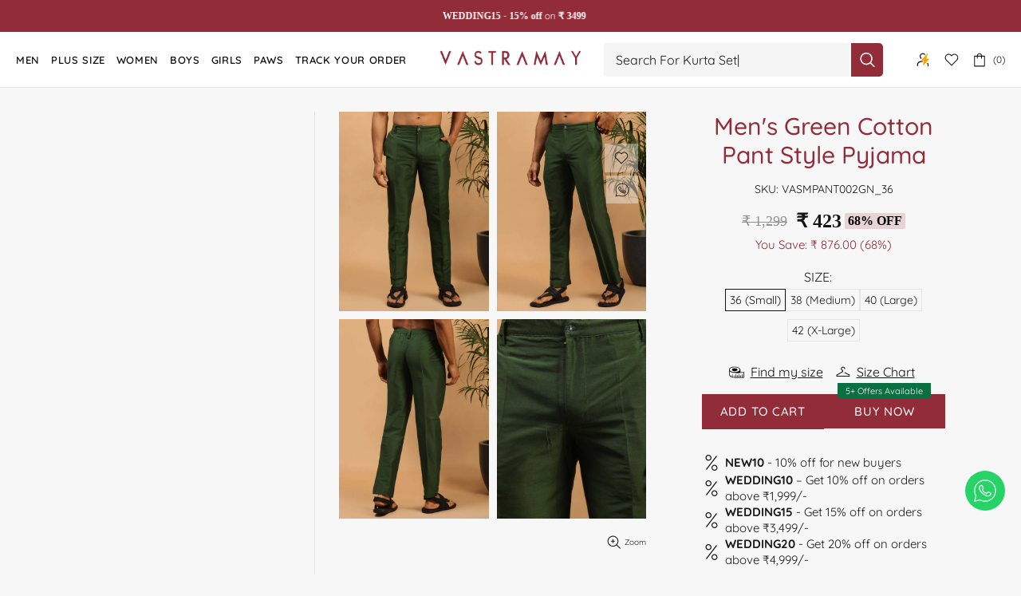

--- FILE ---
content_type: text/css
request_url: https://vastramay.com/cdn/shop/t/52/assets/style.css?v=140279691622772269561758118381
body_size: 2459
content:
.redtext{color:#922c39!important}.whitetext{color:#fff!important}.breadcrumbs{background:#f7f7f7}.header__tape p{font-size:12px}.header__tape-close{display:none}.header__btn-cart span,.header__counter{font-size:12px}a{font-style:normal}.popup-navigation__menu .menu__item{border-bottom:1px solid #fff}.template-index .header--icon{color:#000}.template-index #MainContent .shopify-section{padding-bottom:10px}.template-index #MainContent{background-color:#f7f7f7}.order-homemainslider .slider .slick-dots{position:absolute!important;bottom:5px!important}.order-homemainslider .slider .slick-dots li{background-color:#000}.order-homemainslider .slider .slick-dots li{width:8px;height:8px;min-width:8px}.order-homemainslider .slider .slick-dots li.slick-active{width:8px;height:8px;background-color:#fff}.home-section-title a{font-family:inherit}.homeshopbycatsec{padding-top:0}.homeshopbycatsec p{font-size:13px;margin:0;line-height:1.4em}.homeshopbycatsec img{max-width:120px}.homcopnsec p{font-size:20px;line-height:1.4em}.homcopnsec .homcopnsecbtn{font-weight:500!important;border:1px solid #1C1C1C;width:fit-content;margin:0 auto;padding:10px 25px}.homenewarvalsec{background-image:url(/cdn/shop/files/home_new_arrival_sec_bg.jpg?v=1728648669);background-repeat:no-repeat;background-position:left;background-size:contain;padding:30px 0;margin-bottom:40px}.homenewarvalsec h3{color:#fff;width:100%}.homenewarvalsec h5{color:#fff;font-style:italic;width:100%}.homenewarvalsec .btn{font-size:12px}.one-product-main{background-image:url(/cdn/shop/files/Shella_one_product_bg_left.png?v=1725736075),url(/cdn/shop/files/Shella_one_product_bg_right.png?v=1725736074);background-repeat:no-repeat;background-position:left top,right center;background-size:30%,20%}.one-product-info .one-product-info__title a{font-size:24px;line-height:1.4em}.homeextradicntsec .homextradisitem{background-image:url(/cdn/shop/files/Shella_Extra_Discount_bg.jpg?v=1725738358);background-repeat:no-repeat;background-position:center;background-size:cover;padding:20px}.homeextradicntsec .itemhed{background:#922c39;color:#fff;padding:50px 20px}.homeextradicntsec .itemhed h5{color:#fff;margin-bottom:5px}.homeextradicntsec .itemhed p{color:#fff;margin-bottom:0;font-weight:300!important;font-size:16px}.homevideosec .promobox__text-2{color:#fff;text-transform:uppercase;font-size:45px}.homevideosec .promobox__text-3{color:#fff;font-size:14px}.homevideosec .promobox__content_inner .btn{font-size:14px;font-weight:500!important;border:none;padding:12px 20px}.carousel-reviews-container .carousel__title{letter-spacing:1px}.carousel-reviews__reviews .carousel-reviews__item_content{border-radius:5px}.carousel-reviews__reviews .carousel-reviews-username{width:100%}.carousel-reviews__reviews .carousel-reviews__paragraph{font-size:15px;font-weight:300!important}.carousel-reviews__reviews .carousel-reviews-username .carousel-reviews__item_user{text-align:right;font-size:15px;font-weight:300!important;font-style:italic}.product-collection__title a{font-size:14px;line-height:1.4em}.price{display:flex;justify-content:left;align-items:center;color:#922c39;font-size:13px;font-weight:600!important;font-family:Lora,serif}.price--sale>span:first-child{color:#922c39;margin-right:5px;font-weight:600!important}.price--sale>span:first-child{color:#939393;font-size:13px;font-weight:300!important}.product-page-info__labels .label{font-size:14px;text-transform:uppercase}.product-collection{position:relative}.product-collection__buttons-section{position:absolute;top:10px;right:10px}.product-collection__button-add-to-wishlist .btn{background-color:#transparent;border-radius:5px}.product-collection__price .salelblprop{background:#922c392e;font-size:12px!important;color:#000;border-radius:2px;padding:0 4px 0 0}.product-options--type-collection .product-options__value--large-text{font-size:12px}.product-collection__buttons .product-collection__button-add-to-cart{width:100%}.product-collection__buttons .js-product-button-add-to-cart{font-size:15px;width:100%}.homelatestcolsnsec{background-color:#e7e7e7;padding:18px 0 0;background-image:url(/cdn/shop/files/page_mid_sec_left.png?v=1728626512),url(/cdn/shop/files/page_mid_sec_right.png?v=1728626512);background-repeat:no-repeat;background-position:left center,right center;background-size:11%,11%}.homelatestcolsnsec .promobox__content,.homelatestcolsnsec .promobox__content_inner{position:relative!important}.homelatestcolsnsec .promobox__text-2{font-size:35px;line-height:1.2em}.product-options__value{font-size:14px}.popup-navigation__search,.popup-navigation__search.search input,.collection-control__button-sidebar,.collection-product-count__text,.collection-filters__label{font-size:16px}.collection-grid-buttons [data-active-xl] .icon{fill:#922c39}.collection-sidebar-section__head h5{font-size:16px;justify-content:space-between;font-weight:600}.collection-filters__checkbox{font-size:14px}.homeowlsec a img{position:relative}.homeowlsec p{position:absolute;color:#fff;bottom:0;margin:0;padding:12px 14px;font-size:20px}.popup-cart .product-cart__title a{font-size:14px;font-weight:600}.popup-cart .product-cart__variant,.popup-cart .product-cart__remove{font-size:14px}.popup-cart__subtotal,.popup-cart__subtotal .price{font-size:20px}.bob-popup.is-open{width:100%;max-width:100%}.collection-sidebar__wrapper{position:relative}.collection-sidebar-section--content-current-filters{position:fixed;width:100%;max-width:500px;left:0;background-color:#eee;bottom:0;z-index:999;padding:0 20px}#footer{background-color:#922c39}#footer h5{color:#fff;font-size:16px}#footer a,#footer p{color:#fff;font-size:14px;font-style:normal}#footer .subscription-form{border:1px solid #fff}.footer__subscription input[type=email]{background-color:#fff0;border:1px solid #fff;color:#fff;text-align:left!important;border:none}#footer .footersubbtn{color:#fff;font-size:25px;min-height:35px;height:35px;background-color:#fff0!important;border:none}#footer input::-webkit-input-placeholder{color:#fff}#footer input::-moz-placeholder{color:#fff}#footer .footersubbtn:hover{background-color:#000}#footer svg{fill:#fff}#footer svg:hover{fill:#000}.footer__subscription .btn{background-color:#fff;border-color:#fff}.product-gallery__blockratio_content img{position:absolute;z-index:9999}#insta-feed h2{font-size:28px!important}#bob_whatsapp_widget_container{bottom:50px!important}.template-product #shopify-section-sections--19157090337026__custom_liquid_ePQaPt{display:none!important}#shopify-section-sections--19157090337026__custom_liquid_ePQaPt{display:none}.fotrbotmstiky{position:fixed;bottom:0;width:100%;background:#fff;display:flex;left:0;padding:7px 0 8px;border-top-left-radius:20px;border-top-right-radius:20px;box-shadow:0 2px 11px #707070;z-index:2}.maindivcountdown{position:relative}.maindivcountdown .overconutdown{position:absolute;top:18%;right:12%}.maindivcountdown .overconutdown h2{font-size:50px;margin:0 0 10px;text-align:center;color:#fff;line-height:1em}.maindivcountdown .overconutdown .salectd{font-size:35px;text-align:center;border:1px solid #fff;padding:5px;margin:20px 0 0;color:#fff;line-height:1em}.maindivcountdown #countdown{display:flex;justify-content:center}.maindivcountdown .cntdounbanner img{width:100%}.maindivcountdown .time-box{display:flex;flex-direction:column;align-items:center;color:#fff}.maindivcountdown .timenum{font-size:80px;font-family:Neue Swift,serif;font-weight:700;padding:10px 20px;background-color:#ae8b39;margin:5px 10px;border-radius:10px;display:block;line-height:1em}.maindivcountdown .labtime{font-size:20px;color:#fff;line-height:1em}.mobcontdbanner{display:none}.template-index .header--transparent{background:#00000005}.header--transparent .menu__item a{color:#fff!important}.header--transparent .menu__dropdown .menu__item a{color:inherit!important}.header--transparent svg{fill:#fff!important}.header--transparent .header__btn-cart span{color:#fff!important}.header--sticky .menu__item a{color:inherit!important}.header--sticky svg{fill:inherit!important}.header--sticky .header__btn-cart span{color:inherit!important}.collection-control__sort-by .collection-filters__label{display:flex;align-items:center}.collection-control__sort-by .collection-filters__label i{margin:0}.subtitle{font-size:18px}.carousel__prev,.carousel__next{background:#ffffffa6;padding:2px;border-radius:50%;line-height:1px}#bis_notify_me_btn.box-3{min-width:92%}.product-collection__labels .label--sale{font-size:10px;height:auto;padding:4px;line-height:1.2em}#main-collection-product-grid .col-6{padding-right:4px;padding-left:4px}#sy-whatshelp{right:20px;bottom:80px;position:fixed;z-index:9999}#sy-whatshelp a.sywh-open-services{background-color:#25d366;color:#fff;padding:10px;border:none;cursor:pointer;font-size:45px;width:50px;height:50px;text-align:center;border-radius:100%;display:inline-block}#sy-whatshelp svg{width:30px;height:30px;fill:#fff}.menu__item .icon-theme-231{fill:#000!important}.wish_sticky_icon .icon-theme-180{height:auto;min-height:auto}.carousel-articles__item p,.carousel-articles__item p em{font-style:normal}.responsive-table td,.responsive-table th,.table td,.table th{border:1px solid #dee2e6}.wizup-app .vizup-text-sm{font-family:Lora,serif}.navpopadsnllinks a{font-weight:600}.ins-shoppable-video-card-add-to-cart-text-with-variant{color:#fff}@media screen and (max-width: 1920px) and (min-width: 1750px){.container{max-width:1650px}.maindivcountdown .overconutdown{justify-content:center;top:20%;right:12%}.maindivcountdown .overconutdown h2{font-size:80px}.maindivcountdown .overconutdown .salectd{font-size:30px;margin:10px 0 0}.maindivcountdown .timenum{padding:5px 10px;font-size:100px;margin:0 5px}.maindivcountdown .labtime{font-size:18px}}@media screen and (max-width: 1349px) and (min-width: 1251px){.home-section-title,.home-section-title a{font-size:35px}.homcopnsec p{font-size:18px}.homenewarvalsec h2{font-size:30px;line-height:1.2em}.homenewarvalsec h4{font-size:20px;line-height:1.2em}.homelatestcolsnsec .promobox__text-2{font-size:25px}.homelatestcolsnsec .promobox__text-2{font-size:16px}.homeextradicntsec .itemhed{padding:38px 20px}.one-product-info__price .price{justify-content:center}#insta-feed h2{font-size:25px!important;text-align:center}.footer__social-media{justify-content:center}.maindivcountdown .overconutdown{justify-content:center;top:20%;right:12%}.maindivcountdown .overconutdown h2{font-size:45px}.maindivcountdown .overconutdown .salectd{font-size:25px;margin:10px 0 0}.maindivcountdown .timenum{padding:5px 10px;font-size:100px;margin:0 5px}.maindivcountdown .labtime{font-size:18px}}@media screen and (max-width: 1250px) and (min-width: 1121px){.home-section-title,.home-section-title a{font-size:35px}.homcopnsec p{font-size:18px}.homenewarvalsec h2{font-size:30px;line-height:1.2em}.homenewarvalsec h4{font-size:20px;line-height:1.2em}.homelatestcolsnsec .promobox__text-2{font-size:25px}.homelatestcolsnsec .promobox__text-2{font-size:16px}.homeextradicntsec .itemhed{padding:38px 20px}.one-product-info__price .price{justify-content:center}#insta-feed h2{font-size:25px!important;text-align:center}.footer__social-media{justify-content:center}.maindivcountdown .overconutdown{justify-content:center;top:20%;right:12%}.maindivcountdown .overconutdown h2{font-size:40px}.maindivcountdown .overconutdown .salectd{font-size:22px;margin:10px 0 0}.maindivcountdown .timenum{padding:5px 10px;font-size:80px;margin:0 5px}.maindivcountdown .labtime{font-size:18px}}@media screen and (max-width: 1120px) and (min-width: 993px){.home-section-title,.home-section-title a{font-size:30px}.homcopnsec p{font-size:16px}.homenewarvalsec h3{font-size:30px;line-height:1.2em}.homenewarvalsec h5{font-size:20px;line-height:1.2em}.homelatestcolsnsec .promobox__text-2{font-size:25px}.homelatestcolsnsec .promobox__text-2{font-size:16px}.homeextradicntsec .itemhed{padding:38px 20px}.one-product-info__price .price{justify-content:center}#insta-feed h2{font-size:25px!important;text-align:center}.footer__social-media{justify-content:center}.maindivcountdown .overconutdown{justify-content:center;top:20%;right:12%}.maindivcountdown .overconutdown h2{font-size:30px}.maindivcountdown .overconutdown .salectd{font-size:18px;margin:10px 0 0}.maindivcountdown .timenum{padding:2px 5px;font-size:60px;margin:0 5px}.maindivcountdown .labtime{font-size:14px}.header--transparent svg{fill:inherit!important}.template-index .header--transparent svg{fill:#fff!important}.template-index .header__content{background-color:inherit;border-bottom:inherit}.template-index .header--sticky .header__content{background:#fff}}@media screen and (max-width: 992px) and (min-width: 769px){.home-section-title,.home-section-title a{font-size:30px}.homcopnsec p{font-size:15px}.homenewarvalsec h3{font-size:30px;line-height:1.2em}.homenewarvalsec h5{font-size:20px;line-height:1.2em}.homelatestcolsnsec .promobox__text-2{font-size:25px}.homelatestcolsnsec .promobox__text-2{font-size:16px}.homeextradicntsec .itemhed{padding:38px 20px}.one-product-info__price .price{justify-content:center}#insta-feed h2{font-size:25px!important;text-align:center}.footer__social-media{justify-content:center}.one-product-info .one-product-info__title a,.product-page-info__price .price,.one-product-info__price .price{font-size:18px}.product-options__value{font-size:14px}.btn{font-size:16px}.homevideosec .promobox__text-2{font-size:30px}.homevideosec .promobox__text-3{font-size:12px}.product-collection__buttons-section{top:5px;right:25px}.product-collection__button-add-to-wishlist .btn{padding:3px;min-height:25px}.product-collection__button-add-to-wishlist .icon{width:16px;min-width:16px}.popup-navigation__search.search input{font-size:16px}.collection-control__view-wrapper{display:none!important}.maindivcountdown .overconutdown{justify-content:center;top:18%;right:12%}.maindivcountdown .overconutdown h2{font-size:26px}.maindivcountdown .overconutdown .salectd{font-size:16px;margin:10px 0 0}.maindivcountdown .timenum{padding:2px 5px;font-size:50px;margin:0 5px}.maindivcountdown .labtime{font-size:14px}.popup-wishlist .product-store-lists__title a{font-size:16px}.header--transparent svg{fill:inherit!important}.template-index .header--transparent svg{fill:#fff!important}.template-index .header__content{background-color:inherit;border-bottom:inherit}.template-index .header--sticky .header__content{background:#fff}}@media screen and (max-width: 768px) and (min-width: 577px){.homeshopbycatsec{padding-top:15px}.template-index #MainContent .shopify-section{padding-bottom:15px}.home-section-title{font-size:20px;margin-bottom:0!important}.home-section-title a{font-size:25px}.homcopnsec p{font-size:14px}.homenewarvalsec{margin-bottom:15px}.homenewarvalsec h3{font-size:24px;line-height:1.2em;margin-bottom:10px}.homenewarvalsec h5{font-size:16px;line-height:1.2em}.homelatestcolsnsec .promobox__text-2{font-size:25px}.homelatestcolsnsec .promobox__text-2{font-size:16px}.homeextradicntsec .itemhed{padding:38px 20px}.one-product-info__price .price{justify-content:center}#insta-feed h2{font-size:25px!important;text-align:center}.footer__social-media{justify-content:center}.footer__subscription input[type=email]{text-align:center}.one-product-info .one-product-info__title a,.product-page-info__price .price,.one-product-info__price .price{font-size:18px}.product-options__value{font-size:14px}.btn{font-size:16px}.homevideosec .promobox__text-2{font-size:30px}.homevideosec .promobox__text-3{font-size:12px}.product-collection__buttons-section{top:5px;right:25px}.product-collection__button-add-to-wishlist .btn{padding:3px;min-height:25px}.product-collection__button-add-to-wishlist .icon{width:16px;min-width:16px}.popup-navigation__search.search input{font-size:16px}.collection-control__button-sidebar,.collection-product-count__text,.collection-filters__label{font-size:13px}.collection-control__view-wrapper{display:none!important}#insta-feed h2{margin-bottom:10px}#shopify-section-template--18416027566338__home_builder_7NKRmh{padding-bottom:0!important}.homeowlsec p{padding:0 8px;font-size:13px}.product-search-2__title a{font-size:14px;font-weight:600;line-height:1.4em}.product-search-2__content .price{font-size:12px;line-height:1.2em}.product-search-2__content .price--sale>span:first-child{font-size:12px;line-height:1.2em}#shopify-section-sections--19157090337026__custom_liquid_ePQaPt{display:block}.fotrbotmstiky .footbaritem{width:25%;text-align:center}.fotrbotmstiky .footbaritem svg{margin:auto;width:16px;height:23px}.fotrbotmstiky p{font-size:11px;margin:0}#footer{margin-bottom:30px}.collection-control select{font-size:13px}.maindivcountdown .overconutdown{justify-content:center;bottom:30%;top:inherit;left:8%;width:80%}.maindivcountdown .overconutdown h2{font-size:40px}.maindivcountdown .overconutdown .salectd{font-size:20px;margin:10px 0 0}.maindivcountdown .timenum{padding:2px 5px;font-size:70px;margin:0 5px}.maindivcountdown .labtime{font-size:16px}.descontdbanner{display:none}.mobcontdbanner{display:block}.popup-wishlist .product-store-lists__title a{font-size:16px}.header--transparent svg{fill:inherit!important}.template-index .header--transparent svg{fill:#fff!important}.template-index .header__content{background-color:inherit;border-bottom:inherit}.template-index .header--sticky .header__content{background:#fff}.subtitle{font-size:15px}.carousel-brands .slick-list{padding-right:20%}#PBarNextFrameWrapper{display:none}.product-collection__price .price{font-size:12px}.product-collection__price .price--sale>span:first-child{font-size:12px}}@media screen and (max-width: 576px) and (min-width: 480px){.homeshopbycatsec{padding-top:15px}.template-index #MainContent .shopify-section{padding-bottom:5px}.home-section-title{font-size:20px;margin-bottom:0!important}.home-section-title a{font-size:25px}.homcopnsec p{font-size:13px}.homcopnsec .homcopnsecbtn{padding:10px}.homenewarvalsec{margin-bottom:15px}.homenewarvalsec h3{font-size:20px;line-height:1.2em;margin-bottom:10px}.homenewarvalsec h5{font-size:16px;line-height:1.2em}.homenewarvalsec .btn{font-size:11px}.homelatestcolsnsec .promobox__text-2{font-size:25px}.homelatestcolsnsec .promobox__text-2{font-size:16px}.homeextradicntsec .itemhed{padding:38px 20px}.one-product-info__price .price{justify-content:center}#insta-feed h2{font-size:25px!important;text-align:center}.footer__social-media{justify-content:center}.footer__subscription input[type=email]{text-align:center}.one-product-info .one-product-info__title a,.product-page-info__price .price,.one-product-info__price .price{font-size:18px}.product-options__value{font-size:14px}.btn{font-size:16px}.homevideosec .promobox__text-2{font-size:30px}.homevideosec .promobox__text-3{font-size:12px}.product-collection__buttons-section{top:5px;right:25px}.product-collection__button-add-to-wishlist .btn{padding:3px;min-height:25px}.product-collection__button-add-to-wishlist .icon{width:16px;min-width:16px}.popup-navigation__search.search input{font-size:16px}.collection-control__button-sidebar,.collection-product-count__text,.collection-filters__label{font-size:13px}.collection-control__view-wrapper{display:none!important}#insta-feed h2{margin-bottom:10px}#shopify-section-template--18416027566338__home_builder_7NKRmh{padding-bottom:0!important}.homeowlsec p{padding:0 8px;font-size:12px}.product-search-2__title a{font-size:14px;font-weight:600;line-height:1.4em}.product-search-2__content .price{font-size:12px;line-height:1.2em}.product-search-2__content .price--sale>span:first-child{font-size:12px;line-height:1.2em}.collection-sidebar-section--content-current-filters{width:100%}#shopify-section-sections--19157090337026__custom_liquid_ePQaPt{display:block}.fotrbotmstiky .footbaritem{width:25%;text-align:center}.fotrbotmstiky .footbaritem svg{margin:auto;width:16px;height:23px}.fotrbotmstiky p{font-size:11px;margin:0}#footer{margin-bottom:30px}.collection-control select{font-size:13px}.maindivcountdown .overconutdown{justify-content:center;bottom:25%;top:inherit;left:8%;width:80%}.maindivcountdown .overconutdown h2{font-size:33px}.maindivcountdown .overconutdown .salectd{font-size:18px;margin:10px 0 0}.maindivcountdown .timenum{padding:2px 5px;font-size:50px;margin:0 5px}.maindivcountdown .labtime{font-size:14px}.descontdbanner{display:none}.mobcontdbanner{display:block}.popup-wishlist .product-store-lists__title a{font-size:16px}.header--transparent svg{fill:inherit!important}.template-index .header--transparent svg{fill:#fff!important}.template-index .header__content{background-color:inherit;border-bottom:inherit}.template-index .header--sticky .header__content{background:#fff}.subtitle{font-size:15px}.carousel-brands .slick-list{padding-right:20%}#PBarNextFrameWrapper{display:none}.product-collection__price .price{font-size:12px}.product-collection__price .price--sale>span:first-child{font-size:12px}}@media screen and (max-width: 479px) and (min-width: 320px){.homeshopbycatsec{padding-top:15px}.template-index #MainContent .shopify-section{padding-bottom:5px}.home-section-title{font-size:20px;margin-bottom:0!important}.home-section-title a{font-size:25px}.homcopnsec p{font-size:12px}.homcopnsec .homcopnsecbtn{padding:10px}.homenewarvalsec{margin-bottom:15px}.homenewarvalsec h3{font-size:20px;line-height:1.2em;margin-bottom:10px}.homenewarvalsec h5{font-size:16px;line-height:1.2em}.homenewarvalsec .btn{font-size:11px}.homelatestcolsnsec .promobox__text-2{font-size:25px}.homelatestcolsnsec .promobox__text-3{font-size:16px}.homeextradicntsec .itemhed{padding:38px 20px}.one-product-info__price .price{justify-content:center}#insta-feed h2{font-size:25px!important;text-align:center}.footer__social-media{justify-content:center}.footer__subscription input[type=email]{text-align:center}.one-product-info .one-product-info__title a,.product-page-info__price .price,.one-product-info__price .price{font-size:18px}.product-options__value{font-size:14px}.btn{font-size:16px}.homevideosec .promobox__text-2{font-size:30px}.homevideosec .promobox__text-3{font-size:12px}.product-collection__buttons-section{top:5px;right:25px}.product-collection__button-add-to-wishlist .btn{padding:3px;min-height:25px}.product-collection__button-add-to-wishlist .icon{width:16px;min-width:16px}.popup-navigation__search.search input{font-size:16px}.collection-control__button-sidebar,.collection-product-count__text,.collection-filters__label{font-size:13px}.collection-control__view-wrapper{display:none!important}#insta-feed h2{margin-bottom:10px}#shopify-section-template--18416027566338__home_builder_7NKRmh{padding-bottom:0!important}.homeowlsec p{padding:0 8px;font-size:11px}.product-search-2__title a{font-size:14px;font-weight:600;line-height:1.4em}.product-search-2__content .price{font-size:12px;line-height:1.2em}.product-search-2__content .price--sale>span:first-child{font-size:12px;line-height:1.2em}.collection-sidebar-section--content-current-filters{width:100%}#shopify-section-sections--19157090337026__custom_liquid_ePQaPt{display:block}.fotrbotmstiky .footbaritem{width:25%;text-align:center}.fotrbotmstiky .footbaritem svg{margin:auto;width:16px;height:23px}.fotrbotmstiky p{font-size:11px;margin:0}#footer{margin-bottom:30px}.collection-control select{font-size:13px}.maindivcountdown .overconutdown{justify-content:center;bottom:24%;top:inherit;left:8%;width:80%}.maindivcountdown .overconutdown h2{font-size:22px}.maindivcountdown .overconutdown .salectd{font-size:16px;margin:10px 0 0}.maindivcountdown .timenum{padding:2px 5px;font-size:50px;margin:0 5px}.maindivcountdown .labtime{font-size:12px}.descontdbanner{display:none}.mobcontdbanner{display:block}.popup-wishlist .product-store-lists__title a{font-size:16px}.header--transparent svg{fill:inherit!important}.template-index .header--transparent svg{fill:#fff!important}.template-index .header__content{background-color:inherit;border-bottom:inherit}.template-index .header--sticky .header__content{background:#fff}.subtitle{font-size:15px}.carousel-brands .slick-list{padding-right:20%}#PBarNextFrameWrapper{display:none}.product-collection__price .price{font-size:12px}.product-collection__price .price--sale>span:first-child{font-size:12px}}@media only screen and (max-width: 320px){.homeshopbycatsec{padding-top:15px}.template-index #MainContent .shopify-section{padding-bottom:5px}.home-section-title{font-size:20px;margin-bottom:0!important}.home-section-title a{font-size:20px}.homcopnsec p{font-size:11px}.homcopnsec .homcopnsecbtn{padding:10px}.homenewarvalsec{margin-bottom:15px}.homenewarvalsec h3{font-size:18px;line-height:1.2em;margin-bottom:10px}.homenewarvalsec h5{font-size:13px;line-height:1.2em}.homenewarvalsec .btn{font-size:11px}.homelatestcolsnsec .promobox__text-2{font-size:25px}.homelatestcolsnsec .promobox__text-2{font-size:16px}.homeextradicntsec .itemhed{padding:38px 20px}.one-product-info__price .price{justify-content:center}#insta-feed h2{font-size:20px!important;text-align:center}.footer__social-media{justify-content:center}.footer__subscription input[type=email]{text-align:center}.one-product-info .one-product-info__title a,.product-page-info__price .price,.one-product-info__price .price{font-size:16px}.product-options__value{font-size:12px}.btn{font-size:14px}.homevideosec .promobox__text-2{font-size:25px}.homevideosec .promobox__text-3{font-size:12px}.product-collection__buttons-section{top:5px;right:25px}.product-collection__button-add-to-wishlist .btn{padding:3px;min-height:25px}.product-collection__button-add-to-wishlist .icon{width:16px;min-width:16px}.popup-navigation__search.search input{font-size:16px}.collection-control__button-sidebar,.collection-product-count__text,.collection-filters__label{font-size:13px}.collection-control__view-wrapper{display:none!important}#insta-feed h2{margin-bottom:10px}#shopify-section-template--18416027566338__home_builder_7NKRmh{padding-bottom:0!important}.homeowlsec p{padding:0 8px;font-size:10px}.product-search-2__title a{font-size:14px;font-weight:600;line-height:1.4em}.product-search-2__content .price{font-size:12px;line-height:1.2em}.product-search-2__content .price--sale>span:first-child{font-size:12px;line-height:1.2em}.collection-sidebar-section--content-current-filters{width:100%}#shopify-section-sections--19157090337026__custom_liquid_ePQaPt{display:block}.fotrbotmstiky .footbaritem{width:25%;text-align:center}.fotrbotmstiky .footbaritem svg{margin:auto;width:16px;height:23px}.fotrbotmstiky p{font-size:11px;margin:0}#footer{margin-bottom:30px}.collection-control select{font-size:13px}.maindivcountdown .overconutdown{justify-content:center;bottom:20%;top:inherit;left:8%;width:80%}.maindivcountdown .overconutdown h2{font-size:21px}.maindivcountdown .overconutdown .salectd{font-size:16px;margin:10px 0 0}.maindivcountdown .timenum{padding:2px 5px;font-size:40px;margin:0 5px}.maindivcountdown .labtime{font-size:12px}.descontdbanner{display:none}.mobcontdbanner{display:block}.popup-wishlist .product-store-lists__title a{font-size:16px}.header--transparent svg{fill:inherit!important}.template-index .header--transparent svg{fill:#fff!important}.template-index .header__content{background-color:inherit;border-bottom:inherit}.template-index .header--sticky .header__content{background:#fff}.subtitle{font-size:15px}.carousel-brands .slick-list{padding-right:20%}#PBarNextFrameWrapper{display:none}.product-collection__price .price{font-size:12px}.product-collection__price .price--sale>span:first-child{font-size:12px}}@media (max-width: 786px){.footbar-product .price{display:block}.footbar-product select,.footbar-product .btn{font-size:12px}.footbar-product .salelblprop{font-size:12px;color:#922c39}.template-product #shopify-section-sections--19157090337026__custom_liquid_ePQaPt{display:none!important}}@media (max-width: 686px){.returnprime .customer .fixed__btn{position:relative!important;margin-top:10px!important}}
/*# sourceMappingURL=/cdn/shop/t/52/assets/style.css.map?v=140279691622772269561758118381 */


--- FILE ---
content_type: text/javascript
request_url: https://d1w3cluksnvflo.cloudfront.net/video-pop/index.js
body_size: 21981
content:
import{B as rn,R as sn,p as w,F as an,o as i,q as ln,a as cn,b as dn,c as un,_ as Ce,h as ee,u as ho,S as to,j as oo,X as no,P as pn,k as mn,d as fn,i as io,f as So,g as Co,e as Ao,l as hn,s as gt,m as ro,n as gn,G as vn,r as yn,M as wn,A as Tn}from"./index2.js";const En={shortVideos:[],setShortVideos:()=>{},shortVideo:null,setShortVideo:()=>{},isLoadingShortVideos:!0,setIsLoadingShortVideos:()=>{},isDesktop:!1,setIsDesktop:()=>{},activeVideoId:null,setActiveVideoId:()=>{},isPipActive:!1,setIsPipActive:()=>{},customCode:null,setCustomCode:()=>{},isProductDetailsModalOpen:!1,setIsProductDetailsModalOpen:()=>{},googleAnalyticsEnabled:!1,setGoogleAnalyticsEnabled:()=>{},useGtmForAnalytics:!1,setUseGtmForAnalytics:()=>{},videoPipSessionToken:"",setVideoPipSessionToken:()=>{},purchaseFlowAction:"popUp",setPurchaseFlowAction:d=>{},clevertapAnalyticsEnabled:!1,setClevertapAnalyticsEnabled:()=>{},closeVideoPipWhenClosedFromFullScreenMode:!1,setCloseVideoPipWhenClosedFromFullScreenMode:()=>{},metaRetargetingEnabled:!1,setMetaRetargetingEnabled:()=>{},showTaggedVideos:!1,setShowTaggedVideos:()=>{},discountBadgeEnabled:!1,setDiscountBadgeEnabled:()=>{},displayAllProductImagesEnabled:!1,setDisplayAllProductImagesEnabled:()=>{},comparePriceEnabled:!1,setComparePriceEnabled:()=>{},storeFrontCartOperation:!1,setStoreFrontCartOperation:()=>{},storeFrontAccessKey:"",setStoreFrontAccessKey:()=>{},videoBehavior:0,setVideoBehavior:()=>{},enableStoryModeOnClose:!0,setEnableStoryModeOnClose:()=>{}},Uo=rn(En),_n=sn(function({children:l}){const[u,m]=w(!0),[f,S]=w([]),[A,$]=w(null),[B,O]=w(null),[ve,st]=w(!1),[ie,R]=w(window.innerWidth>600),[V,q]=w(null),[be,Ae]=w(!1),[Pe,K]=w(!1),[H,Me]=w(!1),[re,me]=w(!1),[fe,Be]=w(""),[ye,Z]=w(!1),[z,Ge]=w(!1),[W,p]=w(!1),[D,de]=w(!1),[se,g]=w(!1),[ue,C]=w(!1),[T,k]=w(!1),[je,F]=w(""),[ae,N]=w(0),[He,at]=w(!1),[lt,le]=w("popUp"),Ie=s=>{O(s),s&&localStorage.setItem("__IS_LAST_ACTIVE_SV",s)},ze=an(()=>({isLoadingShortVideos:u,setIsLoadingShortVideos:m,shortVideo:A,setShortVideo:$,activeVideoId:B,setActiveVideoId:Ie,isPipActive:ve,setIsPipActive:st,isDesktop:ie,setIsDesktop:R,customCode:V,setCustomCode:q,isProductDetailsModalOpen:be,setIsProductDetailsModalOpen:Ae,googleAnalyticsEnabled:Pe,setGoogleAnalyticsEnabled:K,useGtmForAnalytics:H,setUseGtmForAnalytics:Me,setVideoPipSessionToken:Be,videoPipSessionToken:fe,purchaseFlowAction:lt,setPurchaseFlowAction:le,clevertapAnalyticsEnabled:ye,setClevertapAnalyticsEnabled:Z,closeVideoPipWhenClosedFromFullScreenMode:z,setCloseVideoPipWhenClosedFromFullScreenMode:Ge,setMetaRetargetingEnabled:me,metaRetargetingEnabled:re,shortVideos:f,setShortVideos:S,setShowTaggedVideos:p,showTaggedVideos:W,discountBadgeEnabled:D,setDiscountBadgeEnabled:de,displayAllProductImagesEnabled:se,setDisplayAllProductImagesEnabled:g,comparePriceEnabled:ue,setComparePriceEnabled:C,storeFrontCartOperation:T,setStoreFrontCartOperation:k,storeFrontAccessKey:je,setStoreFrontAccessKey:F,videoBehavior:ae,setVideoBehavior:N,enableStoryModeOnClose:He,setEnableStoryModeOnClose:at}),[u,A,B,ve,ie,V,Pe,H,fe,be,lt,ye,z,re,f,W,ue,D,se,je,ae,He]);return i(Uo.Provider,{value:ze,children:l})}),$o=()=>{const d=ln(Uo);if(!d)throw new Error("useVideoPopContext must be used within a VideoPopContextProvider");return d};/*! @license DOMPurify 3.2.6 | (c) Cure53 and other contributors | Released under the Apache license 2.0 and Mozilla Public License 2.0 | github.com/cure53/DOMPurify/blob/3.2.6/LICENSE */const{entries:Bo,setPrototypeOf:Po,isFrozen:bn,getPrototypeOf:Sn,getOwnPropertyDescriptor:Cn}=Object;let{freeze:Ee,seal:De,create:Go}=Object,{apply:po,construct:mo}=typeof Reflect<"u"&&Reflect;Ee||(Ee=function(l){return l});De||(De=function(l){return l});po||(po=function(l,u,m){return l.apply(u,m)});mo||(mo=function(l,u){return new l(...u)});const Gt=_e(Array.prototype.forEach),An=_e(Array.prototype.lastIndexOf),Io=_e(Array.prototype.pop),Nt=_e(Array.prototype.push),Pn=_e(Array.prototype.splice),Wt=_e(String.prototype.toLowerCase),so=_e(String.prototype.toString),ko=_e(String.prototype.match),Lt=_e(String.prototype.replace),In=_e(String.prototype.indexOf),kn=_e(String.prototype.trim),$e=_e(Object.prototype.hasOwnProperty),Te=_e(RegExp.prototype.test),Ot=Nn(TypeError);function _e(d){return function(l){l instanceof RegExp&&(l.lastIndex=0);for(var u=arguments.length,m=new Array(u>1?u-1:0),f=1;f<u;f++)m[f-1]=arguments[f];return po(d,l,m)}}function Nn(d){return function(){for(var l=arguments.length,u=new Array(l),m=0;m<l;m++)u[m]=arguments[m];return mo(d,u)}}function P(d,l){let u=arguments.length>2&&arguments[2]!==void 0?arguments[2]:Wt;Po&&Po(d,null);let m=l.length;for(;m--;){let f=l[m];if(typeof f=="string"){const S=u(f);S!==f&&(bn(l)||(l[m]=S),f=S)}d[f]=!0}return d}function Ln(d){for(let l=0;l<d.length;l++)$e(d,l)||(d[l]=null);return d}function et(d){const l=Go(null);for(const[u,m]of Bo(d))$e(d,u)&&(Array.isArray(m)?l[u]=Ln(m):m&&typeof m=="object"&&m.constructor===Object?l[u]=et(m):l[u]=m);return l}function xt(d,l){for(;d!==null;){const m=Cn(d,l);if(m){if(m.get)return _e(m.get);if(typeof m.value=="function")return _e(m.value)}d=Sn(d)}function u(){return null}return u}const No=Ee(["a","abbr","acronym","address","area","article","aside","audio","b","bdi","bdo","big","blink","blockquote","body","br","button","canvas","caption","center","cite","code","col","colgroup","content","data","datalist","dd","decorator","del","details","dfn","dialog","dir","div","dl","dt","element","em","fieldset","figcaption","figure","font","footer","form","h1","h2","h3","h4","h5","h6","head","header","hgroup","hr","html","i","img","input","ins","kbd","label","legend","li","main","map","mark","marquee","menu","menuitem","meter","nav","nobr","ol","optgroup","option","output","p","picture","pre","progress","q","rp","rt","ruby","s","samp","section","select","shadow","small","source","spacer","span","strike","strong","style","sub","summary","sup","table","tbody","td","template","textarea","tfoot","th","thead","time","tr","track","tt","u","ul","var","video","wbr"]),ao=Ee(["svg","a","altglyph","altglyphdef","altglyphitem","animatecolor","animatemotion","animatetransform","circle","clippath","defs","desc","ellipse","filter","font","g","glyph","glyphref","hkern","image","line","lineargradient","marker","mask","metadata","mpath","path","pattern","polygon","polyline","radialgradient","rect","stop","style","switch","symbol","text","textpath","title","tref","tspan","view","vkern"]),lo=Ee(["feBlend","feColorMatrix","feComponentTransfer","feComposite","feConvolveMatrix","feDiffuseLighting","feDisplacementMap","feDistantLight","feDropShadow","feFlood","feFuncA","feFuncB","feFuncG","feFuncR","feGaussianBlur","feImage","feMerge","feMergeNode","feMorphology","feOffset","fePointLight","feSpecularLighting","feSpotLight","feTile","feTurbulence"]),On=Ee(["animate","color-profile","cursor","discard","font-face","font-face-format","font-face-name","font-face-src","font-face-uri","foreignobject","hatch","hatchpath","mesh","meshgradient","meshpatch","meshrow","missing-glyph","script","set","solidcolor","unknown","use"]),co=Ee(["math","menclose","merror","mfenced","mfrac","mglyph","mi","mlabeledtr","mmultiscripts","mn","mo","mover","mpadded","mphantom","mroot","mrow","ms","mspace","msqrt","mstyle","msub","msup","msubsup","mtable","mtd","mtext","mtr","munder","munderover","mprescripts"]),xn=Ee(["maction","maligngroup","malignmark","mlongdiv","mscarries","mscarry","msgroup","mstack","msline","msrow","semantics","annotation","annotation-xml","mprescripts","none"]),Lo=Ee(["#text"]),Oo=Ee(["accept","action","align","alt","autocapitalize","autocomplete","autopictureinpicture","autoplay","background","bgcolor","border","capture","cellpadding","cellspacing","checked","cite","class","clear","color","cols","colspan","controls","controlslist","coords","crossorigin","datetime","decoding","default","dir","disabled","disablepictureinpicture","disableremoteplayback","download","draggable","enctype","enterkeyhint","face","for","headers","height","hidden","high","href","hreflang","id","inputmode","integrity","ismap","kind","label","lang","list","loading","loop","low","max","maxlength","media","method","min","minlength","multiple","muted","name","nonce","noshade","novalidate","nowrap","open","optimum","pattern","placeholder","playsinline","popover","popovertarget","popovertargetaction","poster","preload","pubdate","radiogroup","readonly","rel","required","rev","reversed","role","rows","rowspan","spellcheck","scope","selected","shape","size","sizes","span","srclang","start","src","srcset","step","style","summary","tabindex","title","translate","type","usemap","valign","value","width","wrap","xmlns","slot"]),uo=Ee(["accent-height","accumulate","additive","alignment-baseline","amplitude","ascent","attributename","attributetype","azimuth","basefrequency","baseline-shift","begin","bias","by","class","clip","clippathunits","clip-path","clip-rule","color","color-interpolation","color-interpolation-filters","color-profile","color-rendering","cx","cy","d","dx","dy","diffuseconstant","direction","display","divisor","dur","edgemode","elevation","end","exponent","fill","fill-opacity","fill-rule","filter","filterunits","flood-color","flood-opacity","font-family","font-size","font-size-adjust","font-stretch","font-style","font-variant","font-weight","fx","fy","g1","g2","glyph-name","glyphref","gradientunits","gradienttransform","height","href","id","image-rendering","in","in2","intercept","k","k1","k2","k3","k4","kerning","keypoints","keysplines","keytimes","lang","lengthadjust","letter-spacing","kernelmatrix","kernelunitlength","lighting-color","local","marker-end","marker-mid","marker-start","markerheight","markerunits","markerwidth","maskcontentunits","maskunits","max","mask","media","method","mode","min","name","numoctaves","offset","operator","opacity","order","orient","orientation","origin","overflow","paint-order","path","pathlength","patterncontentunits","patterntransform","patternunits","points","preservealpha","preserveaspectratio","primitiveunits","r","rx","ry","radius","refx","refy","repeatcount","repeatdur","restart","result","rotate","scale","seed","shape-rendering","slope","specularconstant","specularexponent","spreadmethod","startoffset","stddeviation","stitchtiles","stop-color","stop-opacity","stroke-dasharray","stroke-dashoffset","stroke-linecap","stroke-linejoin","stroke-miterlimit","stroke-opacity","stroke","stroke-width","style","surfacescale","systemlanguage","tabindex","tablevalues","targetx","targety","transform","transform-origin","text-anchor","text-decoration","text-rendering","textlength","type","u1","u2","unicode","values","viewbox","visibility","version","vert-adv-y","vert-origin-x","vert-origin-y","width","word-spacing","wrap","writing-mode","xchannelselector","ychannelselector","x","x1","x2","xmlns","y","y1","y2","z","zoomandpan"]),xo=Ee(["accent","accentunder","align","bevelled","close","columnsalign","columnlines","columnspan","denomalign","depth","dir","display","displaystyle","encoding","fence","frame","height","href","id","largeop","length","linethickness","lspace","lquote","mathbackground","mathcolor","mathsize","mathvariant","maxsize","minsize","movablelimits","notation","numalign","open","rowalign","rowlines","rowspacing","rowspan","rspace","rquote","scriptlevel","scriptminsize","scriptsizemultiplier","selection","separator","separators","stretchy","subscriptshift","supscriptshift","symmetric","voffset","width","xmlns"]),Ht=Ee(["xlink:href","xml:id","xlink:title","xml:space","xmlns:xlink"]),Dn=De(/\{\{[\w\W]*|[\w\W]*\}\}/gm),Mn=De(/<%[\w\W]*|[\w\W]*%>/gm),Rn=De(/\$\{[\w\W]*/gm),Vn=De(/^data-[\-\w.\u00B7-\uFFFF]+$/),Fn=De(/^aria-[\-\w]+$/),Ho=De(/^(?:(?:(?:f|ht)tps?|mailto|tel|callto|sms|cid|xmpp|matrix):|[^a-z]|[a-z+.\-]+(?:[^a-z+.\-:]|$))/i),Un=De(/^(?:\w+script|data):/i),$n=De(/[\u0000-\u0020\u00A0\u1680\u180E\u2000-\u2029\u205F\u3000]/g),zo=De(/^html$/i),Bn=De(/^[a-z][.\w]*(-[.\w]+)+$/i);var Do=Object.freeze({__proto__:null,ARIA_ATTR:Fn,ATTR_WHITESPACE:$n,CUSTOM_ELEMENT:Bn,DATA_ATTR:Vn,DOCTYPE_NAME:zo,ERB_EXPR:Mn,IS_ALLOWED_URI:Ho,IS_SCRIPT_OR_DATA:Un,MUSTACHE_EXPR:Dn,TMPLIT_EXPR:Rn});const Dt={element:1,attribute:2,text:3,cdataSection:4,entityReference:5,entityNode:6,progressingInstruction:7,comment:8,document:9,documentType:10,documentFragment:11,notation:12},Gn=function(){return typeof window>"u"?null:window},Hn=function(l,u){if(typeof l!="object"||typeof l.createPolicy!="function")return null;let m=null;const f="data-tt-policy-suffix";u&&u.hasAttribute(f)&&(m=u.getAttribute(f));const S="dompurify"+(m?"#"+m:"");try{return l.createPolicy(S,{createHTML(A){return A},createScriptURL(A){return A}})}catch{return console.warn("TrustedTypes policy "+S+" could not be created."),null}},Mo=function(){return{afterSanitizeAttributes:[],afterSanitizeElements:[],afterSanitizeShadowDOM:[],beforeSanitizeAttributes:[],beforeSanitizeElements:[],beforeSanitizeShadowDOM:[],uponSanitizeAttribute:[],uponSanitizeElement:[],uponSanitizeShadowNode:[]}};function Wo(){let d=arguments.length>0&&arguments[0]!==void 0?arguments[0]:Gn();const l=v=>Wo(v);if(l.version="3.2.6",l.removed=[],!d||!d.document||d.document.nodeType!==Dt.document||!d.Element)return l.isSupported=!1,l;let{document:u}=d;const m=u,f=m.currentScript,{DocumentFragment:S,HTMLTemplateElement:A,Node:$,Element:B,NodeFilter:O,NamedNodeMap:ve=d.NamedNodeMap||d.MozNamedAttrMap,HTMLFormElement:st,DOMParser:ie,trustedTypes:R}=d,V=B.prototype,q=xt(V,"cloneNode"),be=xt(V,"remove"),Ae=xt(V,"nextSibling"),Pe=xt(V,"childNodes"),K=xt(V,"parentNode");if(typeof A=="function"){const v=u.createElement("template");v.content&&v.content.ownerDocument&&(u=v.content.ownerDocument)}let H,Me="";const{implementation:re,createNodeIterator:me,createDocumentFragment:fe,getElementsByTagName:Be}=u,{importNode:ye}=m;let Z=Mo();l.isSupported=typeof Bo=="function"&&typeof K=="function"&&re&&re.createHTMLDocument!==void 0;const{MUSTACHE_EXPR:z,ERB_EXPR:Ge,TMPLIT_EXPR:W,DATA_ATTR:p,ARIA_ATTR:D,IS_SCRIPT_OR_DATA:de,ATTR_WHITESPACE:se,CUSTOM_ELEMENT:g}=Do;let{IS_ALLOWED_URI:ue}=Do,C=null;const T=P({},[...No,...ao,...lo,...co,...Lo]);let k=null;const je=P({},[...Oo,...uo,...xo,...Ht]);let F=Object.seal(Go(null,{tagNameCheck:{writable:!0,configurable:!1,enumerable:!0,value:null},attributeNameCheck:{writable:!0,configurable:!1,enumerable:!0,value:null},allowCustomizedBuiltInElements:{writable:!0,configurable:!1,enumerable:!0,value:!1}})),ae=null,N=null,He=!0,at=!0,lt=!1,le=!0,Ie=!1,ze=!0,s=!1,Re=!1,We=!1,Se=!1,Xe=!1,ot=!1,yt=!0,Mt=!1;const nt="user-content-";let wt=!0,dt=!1,qe={},J=null;const it=P({},["annotation-xml","audio","colgroup","desc","foreignobject","head","iframe","math","mi","mn","mo","ms","mtext","noembed","noframes","noscript","plaintext","script","style","svg","template","thead","title","video","xmp"]);let te=null;const Yt=P({},["audio","video","img","source","image","track"]);let ut=null;const Rt=P({},["alt","class","for","id","label","name","pattern","placeholder","role","summary","title","value","style","xmlns"]),Y="http://www.w3.org/1998/Math/MathML",Tt="http://www.w3.org/2000/svg",ke="http://www.w3.org/1999/xhtml";let G=ke,Et=!1,_t=null;const U=P({},[Y,Tt,ke],so);let ct=P({},["mi","mo","mn","ms","mtext"]),bt=P({},["annotation-xml"]);const St=P({},["title","style","font","a","script"]);let ce=null;const Ne=["application/xhtml+xml","text/html"],Ct="text/html";let x=null,Ke=null;const pt=u.createElement("form"),Vt=function(n){return n instanceof RegExp||n instanceof Function},oe=function(){let n=arguments.length>0&&arguments[0]!==void 0?arguments[0]:{};if(!(Ke&&Ke===n)){if((!n||typeof n!="object")&&(n={}),n=et(n),ce=Ne.indexOf(n.PARSER_MEDIA_TYPE)===-1?Ct:n.PARSER_MEDIA_TYPE,x=ce==="application/xhtml+xml"?so:Wt,C=$e(n,"ALLOWED_TAGS")?P({},n.ALLOWED_TAGS,x):T,k=$e(n,"ALLOWED_ATTR")?P({},n.ALLOWED_ATTR,x):je,_t=$e(n,"ALLOWED_NAMESPACES")?P({},n.ALLOWED_NAMESPACES,so):U,ut=$e(n,"ADD_URI_SAFE_ATTR")?P(et(Rt),n.ADD_URI_SAFE_ATTR,x):Rt,te=$e(n,"ADD_DATA_URI_TAGS")?P(et(Yt),n.ADD_DATA_URI_TAGS,x):Yt,J=$e(n,"FORBID_CONTENTS")?P({},n.FORBID_CONTENTS,x):it,ae=$e(n,"FORBID_TAGS")?P({},n.FORBID_TAGS,x):et({}),N=$e(n,"FORBID_ATTR")?P({},n.FORBID_ATTR,x):et({}),qe=$e(n,"USE_PROFILES")?n.USE_PROFILES:!1,He=n.ALLOW_ARIA_ATTR!==!1,at=n.ALLOW_DATA_ATTR!==!1,lt=n.ALLOW_UNKNOWN_PROTOCOLS||!1,le=n.ALLOW_SELF_CLOSE_IN_ATTR!==!1,Ie=n.SAFE_FOR_TEMPLATES||!1,ze=n.SAFE_FOR_XML!==!1,s=n.WHOLE_DOCUMENT||!1,Se=n.RETURN_DOM||!1,Xe=n.RETURN_DOM_FRAGMENT||!1,ot=n.RETURN_TRUSTED_TYPE||!1,We=n.FORCE_BODY||!1,yt=n.SANITIZE_DOM!==!1,Mt=n.SANITIZE_NAMED_PROPS||!1,wt=n.KEEP_CONTENT!==!1,dt=n.IN_PLACE||!1,ue=n.ALLOWED_URI_REGEXP||Ho,G=n.NAMESPACE||ke,ct=n.MATHML_TEXT_INTEGRATION_POINTS||ct,bt=n.HTML_INTEGRATION_POINTS||bt,F=n.CUSTOM_ELEMENT_HANDLING||{},n.CUSTOM_ELEMENT_HANDLING&&Vt(n.CUSTOM_ELEMENT_HANDLING.tagNameCheck)&&(F.tagNameCheck=n.CUSTOM_ELEMENT_HANDLING.tagNameCheck),n.CUSTOM_ELEMENT_HANDLING&&Vt(n.CUSTOM_ELEMENT_HANDLING.attributeNameCheck)&&(F.attributeNameCheck=n.CUSTOM_ELEMENT_HANDLING.attributeNameCheck),n.CUSTOM_ELEMENT_HANDLING&&typeof n.CUSTOM_ELEMENT_HANDLING.allowCustomizedBuiltInElements=="boolean"&&(F.allowCustomizedBuiltInElements=n.CUSTOM_ELEMENT_HANDLING.allowCustomizedBuiltInElements),Ie&&(at=!1),Xe&&(Se=!0),qe&&(C=P({},Lo),k=[],qe.html===!0&&(P(C,No),P(k,Oo)),qe.svg===!0&&(P(C,ao),P(k,uo),P(k,Ht)),qe.svgFilters===!0&&(P(C,lo),P(k,uo),P(k,Ht)),qe.mathMl===!0&&(P(C,co),P(k,xo),P(k,Ht))),n.ADD_TAGS&&(C===T&&(C=et(C)),P(C,n.ADD_TAGS,x)),n.ADD_ATTR&&(k===je&&(k=et(k)),P(k,n.ADD_ATTR,x)),n.ADD_URI_SAFE_ATTR&&P(ut,n.ADD_URI_SAFE_ATTR,x),n.FORBID_CONTENTS&&(J===it&&(J=et(J)),P(J,n.FORBID_CONTENTS,x)),wt&&(C["#text"]=!0),s&&P(C,["html","head","body"]),C.table&&(P(C,["tbody"]),delete ae.tbody),n.TRUSTED_TYPES_POLICY){if(typeof n.TRUSTED_TYPES_POLICY.createHTML!="function")throw Ot('TRUSTED_TYPES_POLICY configuration option must provide a "createHTML" hook.');if(typeof n.TRUSTED_TYPES_POLICY.createScriptURL!="function")throw Ot('TRUSTED_TYPES_POLICY configuration option must provide a "createScriptURL" hook.');H=n.TRUSTED_TYPES_POLICY,Me=H.createHTML("")}else H===void 0&&(H=Hn(R,f)),H!==null&&typeof Me=="string"&&(Me=H.createHTML(""));Ee&&Ee(n),Ke=n}},mt=P({},[...ao,...lo,...On]),At=P({},[...co,...xn]),Ft=function(n){let c=K(n);(!c||!c.tagName)&&(c={namespaceURI:G,tagName:"template"});const h=Wt(n.tagName),M=Wt(c.tagName);return _t[n.namespaceURI]?n.namespaceURI===Tt?c.namespaceURI===ke?h==="svg":c.namespaceURI===Y?h==="svg"&&(M==="annotation-xml"||ct[M]):Boolean(mt[h]):n.namespaceURI===Y?c.namespaceURI===ke?h==="math":c.namespaceURI===Tt?h==="math"&&bt[M]:Boolean(At[h]):n.namespaceURI===ke?c.namespaceURI===Tt&&!bt[M]||c.namespaceURI===Y&&!ct[M]?!1:!At[h]&&(St[h]||!mt[h]):!!(ce==="application/xhtml+xml"&&_t[n.namespaceURI]):!1},pe=function(n){Nt(l.removed,{element:n});try{K(n).removeChild(n)}catch{be(n)}},Ze=function(n,c){try{Nt(l.removed,{attribute:c.getAttributeNode(n),from:c})}catch{Nt(l.removed,{attribute:null,from:c})}if(c.removeAttribute(n),n==="is")if(Se||Xe)try{pe(c)}catch{}else try{c.setAttribute(n,"")}catch{}},Ve=function(n){let c=null,h=null;if(We)n="<remove></remove>"+n;else{const j=ko(n,/^[\r\n\t ]+/);h=j&&j[0]}ce==="application/xhtml+xml"&&G===ke&&(n='<html xmlns="http://www.w3.org/1999/xhtml"><head></head><body>'+n+"</body></html>");const M=H?H.createHTML(n):n;if(G===ke)try{c=new ie().parseFromString(M,ce)}catch{}if(!c||!c.documentElement){c=re.createDocument(G,"template",null);try{c.documentElement.innerHTML=Et?Me:M}catch{}}const ne=c.body||c.documentElement;return n&&h&&ne.insertBefore(u.createTextNode(h),ne.childNodes[0]||null),G===ke?Be.call(c,s?"html":"body")[0]:s?c.documentElement:ne},rt=function(n){return me.call(n.ownerDocument||n,n,O.SHOW_ELEMENT|O.SHOW_COMMENT|O.SHOW_TEXT|O.SHOW_PROCESSING_INSTRUCTION|O.SHOW_CDATA_SECTION,null)},ft=function(n){return n instanceof st&&(typeof n.nodeName!="string"||typeof n.textContent!="string"||typeof n.removeChild!="function"||!(n.attributes instanceof ve)||typeof n.removeAttribute!="function"||typeof n.setAttribute!="function"||typeof n.namespaceURI!="string"||typeof n.insertBefore!="function"||typeof n.hasChildNodes!="function")},I=function(n){return typeof $=="function"&&n instanceof $};function Le(v,n,c){Gt(v,h=>{h.call(l,n,c,Ke)})}const _=function(n){let c=null;if(Le(Z.beforeSanitizeElements,n,null),ft(n))return pe(n),!0;const h=x(n.nodeName);if(Le(Z.uponSanitizeElement,n,{tagName:h,allowedTags:C}),ze&&n.hasChildNodes()&&!I(n.firstElementChild)&&Te(/<[/\w!]/g,n.innerHTML)&&Te(/<[/\w!]/g,n.textContent)||n.nodeType===Dt.progressingInstruction||ze&&n.nodeType===Dt.comment&&Te(/<[/\w]/g,n.data))return pe(n),!0;if(!C[h]||ae[h]){if(!ae[h]&&we(h)&&(F.tagNameCheck instanceof RegExp&&Te(F.tagNameCheck,h)||F.tagNameCheck instanceof Function&&F.tagNameCheck(h)))return!1;if(wt&&!J[h]){const M=K(n)||n.parentNode,ne=Pe(n)||n.childNodes;if(ne&&M){const j=ne.length;for(let he=j-1;he>=0;--he){const ge=q(ne[he],!0);ge.__removalCount=(n.__removalCount||0)+1,M.insertBefore(ge,Ae(n))}}}return pe(n),!0}return n instanceof B&&!Ft(n)||(h==="noscript"||h==="noembed"||h==="noframes")&&Te(/<\/no(script|embed|frames)/i,n.innerHTML)?(pe(n),!0):(Ie&&n.nodeType===Dt.text&&(c=n.textContent,Gt([z,Ge,W],M=>{c=Lt(c,M," ")}),n.textContent!==c&&(Nt(l.removed,{element:n.cloneNode()}),n.textContent=c)),Le(Z.afterSanitizeElements,n,null),!1)},Pt=function(n,c,h){if(yt&&(c==="id"||c==="name")&&(h in u||h in pt))return!1;if(!(at&&!N[c]&&Te(p,c))){if(!(He&&Te(D,c))){if(!k[c]||N[c]){if(!(we(n)&&(F.tagNameCheck instanceof RegExp&&Te(F.tagNameCheck,n)||F.tagNameCheck instanceof Function&&F.tagNameCheck(n))&&(F.attributeNameCheck instanceof RegExp&&Te(F.attributeNameCheck,c)||F.attributeNameCheck instanceof Function&&F.attributeNameCheck(c))||c==="is"&&F.allowCustomizedBuiltInElements&&(F.tagNameCheck instanceof RegExp&&Te(F.tagNameCheck,h)||F.tagNameCheck instanceof Function&&F.tagNameCheck(h))))return!1}else if(!ut[c]){if(!Te(ue,Lt(h,se,""))){if(!((c==="src"||c==="xlink:href"||c==="href")&&n!=="script"&&In(h,"data:")===0&&te[n])){if(!(lt&&!Te(de,Lt(h,se,"")))){if(h)return!1}}}}}}return!0},we=function(n){return n!=="annotation-xml"&&ko(n,g)},Je=function(n){Le(Z.beforeSanitizeAttributes,n,null);const{attributes:c}=n;if(!c||ft(n))return;const h={attrName:"",attrValue:"",keepAttr:!0,allowedAttributes:k,forceKeepAttr:void 0};let M=c.length;for(;M--;){const ne=c[M],{name:j,namespaceURI:he,value:ge}=ne,Fe=x(j),Ue=ge;let Q=j==="value"?Ue:kn(Ue);if(h.attrName=Fe,h.attrValue=Q,h.keepAttr=!0,h.forceKeepAttr=void 0,Le(Z.uponSanitizeAttribute,n,h),Q=h.attrValue,Mt&&(Fe==="id"||Fe==="name")&&(Ze(j,n),Q=nt+Q),ze&&Te(/((--!?|])>)|<\/(style|title)/i,Q)){Ze(j,n);continue}if(h.forceKeepAttr)continue;if(!h.keepAttr){Ze(j,n);continue}if(!le&&Te(/\/>/i,Q)){Ze(j,n);continue}Ie&&Gt([z,Ge,W],$t=>{Q=Lt(Q,$t," ")});const Ut=x(n.nodeName);if(!Pt(Ut,Fe,Q)){Ze(j,n);continue}if(H&&typeof R=="object"&&typeof R.getAttributeType=="function"&&!he)switch(R.getAttributeType(Ut,Fe)){case"TrustedHTML":{Q=H.createHTML(Q);break}case"TrustedScriptURL":{Q=H.createScriptURL(Q);break}}if(Q!==Ue)try{he?n.setAttributeNS(he,j,Q):n.setAttribute(j,Q),ft(n)?pe(n):Io(l.removed)}catch{Ze(j,n)}}Le(Z.afterSanitizeAttributes,n,null)},jt=function v(n){let c=null;const h=rt(n);for(Le(Z.beforeSanitizeShadowDOM,n,null);c=h.nextNode();)Le(Z.uponSanitizeShadowNode,c,null),_(c),Je(c),c.content instanceof S&&v(c.content);Le(Z.afterSanitizeShadowDOM,n,null)};return l.sanitize=function(v){let n=arguments.length>1&&arguments[1]!==void 0?arguments[1]:{},c=null,h=null,M=null,ne=null;if(Et=!v,Et&&(v="<!-->"),typeof v!="string"&&!I(v))if(typeof v.toString=="function"){if(v=v.toString(),typeof v!="string")throw Ot("dirty is not a string, aborting")}else throw Ot("toString is not a function");if(!l.isSupported)return v;if(Re||oe(n),l.removed=[],typeof v=="string"&&(dt=!1),dt){if(v.nodeName){const ge=x(v.nodeName);if(!C[ge]||ae[ge])throw Ot("root node is forbidden and cannot be sanitized in-place")}}else if(v instanceof $)c=Ve("<!---->"),h=c.ownerDocument.importNode(v,!0),h.nodeType===Dt.element&&h.nodeName==="BODY"||h.nodeName==="HTML"?c=h:c.appendChild(h);else{if(!Se&&!Ie&&!s&&v.indexOf("<")===-1)return H&&ot?H.createHTML(v):v;if(c=Ve(v),!c)return Se?null:ot?Me:""}c&&We&&pe(c.firstChild);const j=rt(dt?v:c);for(;M=j.nextNode();)_(M),Je(M),M.content instanceof S&&jt(M.content);if(dt)return v;if(Se){if(Xe)for(ne=fe.call(c.ownerDocument);c.firstChild;)ne.appendChild(c.firstChild);else ne=c;return(k.shadowroot||k.shadowrootmode)&&(ne=ye.call(m,ne,!0)),ne}let he=s?c.outerHTML:c.innerHTML;return s&&C["!doctype"]&&c.ownerDocument&&c.ownerDocument.doctype&&c.ownerDocument.doctype.name&&Te(zo,c.ownerDocument.doctype.name)&&(he="<!DOCTYPE "+c.ownerDocument.doctype.name+`>
`+he),Ie&&Gt([z,Ge,W],ge=>{he=Lt(he,ge," ")}),H&&ot?H.createHTML(he):he},l.setConfig=function(){let v=arguments.length>0&&arguments[0]!==void 0?arguments[0]:{};oe(v),Re=!0},l.clearConfig=function(){Ke=null,Re=!1},l.isValidAttribute=function(v,n,c){Ke||oe({});const h=x(v),M=x(n);return Pt(h,M,c)},l.addHook=function(v,n){typeof n=="function"&&Nt(Z[v],n)},l.removeHook=function(v,n){if(n!==void 0){const c=An(Z[v],n);return c===-1?void 0:Pn(Z[v],c,1)[0]}return Io(Z[v])},l.removeHooks=function(v){Z[v]=[]},l.removeAllHooks=function(){Z=Mo()},l}var zn=Wo();const Ro=d=>zn.sanitize(d||"",{ALLOWED_TAGS:["b","i","em","strong","a","p","ul","ol","li","br","span"],ALLOWED_ATTR:["href","target","rel","class","style"],FORBID_ATTR:["onerror","onclick","onload"]}),zt=d=>Object.keys(d).filter(l=>d[l]).join(" "),xe=(d,l="INR")=>{try{return new Intl.NumberFormat("en-US",{style:"currency",currency:l}).format(d)}catch{return`\u20B9${d}`}},Vo=()=>{const{shortVideo:d,setActiveVideoId:l,isPipActive:u,setIsPipActive:m,isDesktop:f,isProductDetailsModalOpen:S,setIsProductDetailsModalOpen:A,purchaseFlowAction:$,googleAnalyticsEnabled:B,useGtmForAnalytics:O,videoPipSessionToken:ve,setVideoPipSessionToken:st,clevertapAnalyticsEnabled:ie,closeVideoPipWhenClosedFromFullScreenMode:R,metaRetargetingEnabled:V,shortVideos:q,comparePriceEnabled:be,discountBadgeEnabled:Ae,displayAllProductImagesEnabled:Pe,storeFrontCartOperation:K,storeFrontAccessKey:H,enableStoryModeOnClose:Me}=$o(),re=cn(),me=dn(),fe=un(),[Be,ye]=w(!1),[Z,z]=w(!1),[Ge,W]=w(!0),[p,D]=w(!1),[de,se]=w(0),[g,ue]=w(!1),C=Ce(null),T=Ce(null),k=Ce(null),je=Ce(0),F=Ce(0),ae=Ce(!0),N=Ce({mousemove:null,mouseup:null,touchmove:null,touchend:null}),[He,at]=w(!1),lt=()=>typeof window<"u"&&window.localStorage?localStorage.getItem("instasell_video_story_mode")==="true":!1,[le,Ie]=w(lt),ze=e=>{typeof window<"u"&&window.localStorage&&localStorage.setItem("instasell_video_story_mode",String(e))};ee(()=>{if(!u||f)return;const e=t=>{t.preventDefault(),kt(),window.history.pushState(null,"",window.location.href)};return window.history.pushState(null,"",window.location.href),window.addEventListener("popstate",e),()=>{window.removeEventListener("popstate",e)}},[u,f]),ee(()=>{if(!u||!k.current)return;const e=new IntersectionObserver(t=>{t.forEach(o=>{o.isIntersecting&&!He&&at(!0)})},{threshold:.1,rootMargin:"0px"});return e.observe(k.current),()=>{e.disconnect()}},[u,He]);const[s,Re]=w(null),[We,Se]=w(null),[Xe,ot]=w({}),[yt,Mt]=w(null),[nt,wt]=w([]),[dt,qe]=w(!1),J=ho(),[it,te]=w({}),[Yt,ut]=w({}),[Rt,Y]=w({}),[Tt,ke]=w(!1),G=y.getShopDomain()||"";let Et=y.getCurrencyRate?.()||1,_t=y.getCurrencyCode?.()||"INR",U=y.getCountry?.()||"IN";const ct=G==="0f0dbc-4b.myshopify.com",St=(()=>{if(!ct||!window._convercy)return null;try{const e=window._convercy,t=e.currencyCurrent||{};return{enabled:e.isConvertCurrency||!1,base:e.currencyShopify||"AED",curr:t.code||e.currencyCurrent||"AED",rate:e.rateCurrencyCurrent||1,round:t.round||1}}catch(e){return console.error("Error reading Convercy settings:",e),null}})(),ce=y.getPageType?.(),Ne=ce=="home"?"":ce=="product"?y.currentProductId??"":y.currentCollectionId??"",[Ct,x]=w(!1),Ke=Ce(!1),[pt,Vt]=w(!1),[oe,mt]=w(!1),[At,Ft]=w({x:0,y:0}),[pe,Ze]=w({x:0,y:0}),[Ve,rt]=w(!1),ft=5,I=q&&q.length>1,Le=()=>I&&q?q[de]||null:d,_=Le();ee(()=>()=>{Ue.current&&(N.current.mousemove&&document.removeEventListener("mousemove",N.current.mousemove),N.current.mouseup&&document.removeEventListener("mouseup",N.current.mouseup),N.current.touchmove&&document.removeEventListener("touchmove",N.current.touchmove),N.current.touchend&&document.removeEventListener("touchend",N.current.touchend),N.current={mousemove:null,mouseup:null,touchmove:null,touchend:null},Ue.current=!1),document.body.style.userSelect="",document.body.style.webkitUserSelect=""},[]);const Pt=s?.product?.cp!=null,we=(e,t)=>{if(ct&&St?.enabled){const{base:o,curr:r,rate:a}=St;let E;if(Pt&&t?.cp?.[U]?.cc?E=t.cp[U].cc:Pt&&s?.product?.cp?.[U]?.cc?E=s.product.cp[U].cc:E=o,E===o&&r!==o&&a&&a!==1){const L=e/a,b=St.round||1;return{price:Math.ceil(L/b)*b,currency:r}}}return{price:e*(Et||1),currency:_t}},Je=e=>{const t=e?.cp!=null?e?.cp?.[U].pr??e.pr??0:e.pr||0,o=e?.cp!=null?e.cp?.[U]?.cs||0:e?.c||0;if(o>0&&t>0&&o>t){const r=(o-t)/o*100;return Math.round(r)}return 0},jt=()=>{if(I&&q){if(f&&p){const e=document.querySelector(".ins-carousel-video-item--active .ins-carousel-video");e&&(ae.current=!0,e.pause(),e.muted=!0)}se(e=>e>=q.length-1?0:e+1)}},v=()=>{if(I&&q){if(f&&p){const e=document.querySelector(".ins-carousel-video-item--active .ins-carousel-video");e&&(ae.current=!0,e.pause(),e.muted=!0)}se(e=>e<=0?q.length-1:e-1)}},n=e=>{if(I&&q&&e>=0&&e<q.length){if(f&&p){const t=document.querySelector(".ins-carousel-video-item--active .ins-carousel-video");t&&(ae.current=!0,t.pause(),t.muted=!0)}se(e)}};ee(()=>{p&&!pt&&Vt(!0)},[p,pt]),ee(()=>{p&&I&&setTimeout(()=>{if(f){const t=document.querySelector(".ins-carousel-video-item--active .ins-carousel-video");t&&(t.muted=g,t.play().catch(o=>console.log(`%c${o}`,"color: red;")),z(!0))}else T.current&&(T.current.muted=g,T.current.play().then(()=>z(!0)).catch(t=>console.log(`%c${t}`,"color: red;")));const e=Le();if(e){const t=e.m.find(o=>o.s==="high")?.v;t&&qo(e.i,t)}},100)},[de,p,I]);const c=Ce(0),h=Ce(!1),M=e=>{if(!p||!I)return;const t=e.target;t.closest(".ins-mobile-reel-controls")||t.closest(".ins-reel-pop-player-product-panel")||t.closest("button")||t.closest("[role='button']")||(je.current=e.touches[0].clientY,c.current=e.touches[0].clientX,h.current=!1)},ne=e=>{if(!p||!I)return;const t=e.target;if(t.closest(".ins-mobile-reel-controls")||t.closest(".ins-reel-pop-player-product-panel")||t.closest("button")||t.closest("[role='button']"))return;const o=e.touches[0].clientY,r=e.touches[0].clientX,a=Math.abs(o-je.current),E=Math.abs(r-c.current);a>5&&a>E&&(h.current=!0,e.preventDefault(),e.stopPropagation())},j=e=>{if(!p||!I)return;const t=e.target;t.closest(".ins-mobile-reel-controls")||t.closest(".ins-reel-pop-player-product-panel")||t.closest("button")||t.closest("[role='button']")||(F.current=e.changedTouches[0].clientY,h.current&&(e.preventDefault(),e.stopPropagation(),he()),h.current=!1)},he=()=>{if(!I||!p)return;const e=50,t=je.current-F.current;Math.abs(t)>e&&(t>0?jt():v())},ge=e=>e?e.tagName==="BUTTON"||e.tagName==="A"||!!e.closest("button")||!!e.closest("a")||!!e.closest(".ins-reel-pop-modal-player-pip-close-button")||!!e.closest(".ins-reel-pop-player-pip-play-controls")||!!e.closest(".ins-reel-pop-modal-player-mute-button")||!!e.closest(".ins-carousel-close-button")||!!e.closest(".ins-carousel-mute-button"):!1,Fe=Ce(!1),Ue=Ce(!1),Q=(e,t)=>{p||(mt(!0),Ft({x:e,y:t}),rt(!1),document.body.style.userSelect="none",document.body.style.webkitUserSelect="none",Ue.current||(N.current.mousemove=go,N.current.mouseup=vo,N.current.touchmove=yo,N.current.touchend=wo,document.addEventListener("mousemove",N.current.mousemove),document.addEventListener("mouseup",N.current.mouseup),document.addEventListener("touchmove",N.current.touchmove,{passive:!1}),document.addEventListener("touchend",N.current.touchend,{passive:!1}),Ue.current=!0))},Ut=e=>{if(p)return;const t=e.target;if(!ge(t)){Fe.current=!0;try{e.currentTarget?.setPointerCapture?.(e.pointerId)}catch{}e.preventDefault(),e.stopPropagation(),Q(e.clientX,e.clientY)}},$t=e=>{!oe||(e.preventDefault(),requestAnimationFrame(()=>{Xt(e.clientX,e.clientY)}))},Yo=e=>{if(!oe)return;const t=e.target;if(Ve)e.preventDefault(),e.stopPropagation();else{const o=new MouseEvent("click",{bubbles:!0,cancelable:!0,clientX:e.clientX,clientY:e.clientY});setTimeout(()=>{const r=t.closest("button")||t.closest("a")||null;if(r){r.dispatchEvent(o);return}if(T.current){T.current.dispatchEvent(o);return}t.dispatchEvent(o)},10)}It(),Fe.current=!1},Xt=(e,t)=>{if(!oe||p)return;const o=e-At.x,r=t-At.y;!Ve&&(Math.abs(o)>ft||Math.abs(r)>ft)&&rt(!0);const a=pe.x+o,E=pe.y+r;Ze({x:a,y:E}),Ft({x:e,y:t})},It=()=>{!oe||(mt(!1),document.body.style.userSelect="",document.body.style.webkitUserSelect="",Ue.current&&(N.current.mousemove&&document.removeEventListener("mousemove",N.current.mousemove),N.current.mouseup&&document.removeEventListener("mouseup",N.current.mouseup),N.current.touchmove&&document.removeEventListener("touchmove",N.current.touchmove),N.current.touchend&&document.removeEventListener("touchend",N.current.touchend),N.current={mousemove:null,mouseup:null,touchmove:null,touchend:null},Ue.current=!1),Ve&&setTimeout(()=>{rt(!1)},100))},jo=e=>{if(p)return;const t=e.target;ge(t)||(e.stopPropagation(),Q(e.clientX,e.clientY))},go=e=>{if(!oe)return;const t=e.target;if(ge(t)){Ve&&It();return}e.preventDefault(),requestAnimationFrame(()=>{Xt(e.clientX,e.clientY)})},vo=e=>{!oe||(Ve&&(e.preventDefault(),e.stopPropagation()),It())},Xo=e=>{if(Fe.current||p)return;const t=e.target;if(ge(t))return;const o=e.touches[0];e.preventDefault(),e.stopPropagation(),Q(o.clientX,o.clientY)},yo=e=>{if(Fe.current||!oe||p)return;const t=e.target;if(ge(t)){Ve&&It();return}e.preventDefault(),e.stopPropagation();const o=e.touches[0];requestAnimationFrame(()=>{Xt(o.clientX,o.clientY)})},wo=e=>{if(Fe.current)return;const t=e.target,o=e.changedTouches[0],r=ge(t);if(!oe){if(r&&t){const a=new MouseEvent("click",{bubbles:!0,cancelable:!0,clientX:o.clientX,clientY:o.clientY});(t.closest("button")||t.closest("a")||t).dispatchEvent(a)}else if(t){const a=new MouseEvent("click",{bubbles:!0,cancelable:!0,clientX:o.clientX,clientY:o.clientY});t.dispatchEvent(a)}return}if(Ve)e.preventDefault(),e.stopPropagation();else if(r&&t){const a=new MouseEvent("click",{bubbles:!0,cancelable:!0,clientX:o.clientX,clientY:o.clientY});setTimeout(()=>{(t.closest("button")||t.closest("a")||t).dispatchEvent(a)},10)}else if(t){const a=new MouseEvent("click",{bubbles:!0,cancelable:!0,clientX:o.clientX,clientY:o.clientY});setTimeout(()=>{t.dispatchEvent(a)},10)}It()};ee(()=>{(async()=>{try{if(Ke.current||!He)return;J.shortVideosBoron({eventType:"shortVideoImpression",source:"videoPop",shortVideoView:{shortVideoId:_?.i??""},pageId:Ne,pageType:ce}).then(()=>{Ke.current=!0}).catch(e=>console.log(`%cFailed to call error${e}`,"color: red;")),B&&re.trackImpression("video-pop",y.pageType,O),ie&&me.trackImpression("video-carousel",y.pageType),V&&fe.trackImpression("video-carousel",y.pageType)}catch(e){console.log(`%cFailed to track feed impression ${e}`,"color: red;")}})()},[_,He]),ee(()=>{if(s?.product){const e=s.product,t=e.v.find(o=>o.is);if(e.o&&e.o.length>0)if(t){const o=t.v.split(" / "),r=e.o.reduce((a,E,L)=>(a[E.n]=o[L],a),{});ot(r),Se(t.pi)}else{const o=e.o.reduce((r,a)=>(r[a.n]=a.v[0],r),{});ot(o),Se(e.v[0]?.pi||null)}else Se(t?.pi||e.v[0]?.pi||null)}},[s]),ee(()=>{(async()=>{if(!(!Pe||!s?.product?.h||yt))try{qe(!0);const t=await y.fetchProductDetails(s.product.h);if(t){Mt(t);const o=y.getProductImages(t);wt(o)}}catch(t){console.log(`%cFailed to fetch full product data: ${t}`,"color: red;")}finally{qe(!1)}})()},[Pe,s?.product?.h,yt]),ee(()=>{p&&I?(ue(!1),T.current&&(ae.current=!0,T.current.pause(),T.current.muted=!0)):p&&!I?(W(!1),T.current&&(T.current.muted=!1)):p||(W(!0),T.current&&(ae.current=!0,T.current.muted=!0))},[p]),ee(()=>{if(!f&&p&&I&&k.current){const e=k.current;return e.addEventListener("touchstart",M,{passive:!1}),e.addEventListener("touchmove",ne,{passive:!1}),e.addEventListener("touchend",j,{passive:!1}),()=>{e.removeEventListener("touchstart",M),e.removeEventListener("touchmove",ne),e.removeEventListener("touchend",j)}}},[f,p,I]),ee(()=>{if(!T.current)return;const e=T.current,t=e.pause.bind(e);return e.pause=function(){(u&&!le||p)&&!ae.current||t()},()=>{e&&e.pause!==t&&(e.pause=t)}},[T.current,u,p,le]),ee(()=>{ae.current=!1},[de,p]),ee(()=>{if(!u||p||!C.current)return;const e=C.current,t=o=>{Xo(o)};return e.addEventListener("touchstart",t,{passive:!1}),()=>{e.removeEventListener("touchstart",t)}},[u,p]),ee(()=>{if(!u||p||Ue.current)return;const e=a=>{go(a)},t=a=>{vo(a)},o=a=>{yo(a)},r=a=>{wo(a)};if(oe)return document.addEventListener("mousemove",e),document.addEventListener("mouseup",t),document.addEventListener("touchmove",o,{passive:!1}),document.addEventListener("touchend",r,{passive:!1}),()=>{document.removeEventListener("mousemove",e),document.removeEventListener("mouseup",t),document.removeEventListener("touchmove",o),document.removeEventListener("touchend",r)}},[oe,u,p]),ee(()=>{if(p){const e=document.body.style.overflow,t=document.documentElement.style.overflow;return document.body.style.overflow="hidden",document.documentElement.style.overflow="hidden",()=>{document.body.style.overflow=e,document.documentElement.style.overflow=t}}},[p]);const qo=async(e,t)=>{try{await J.shortVideosBoron({eventType:"shortVideoView",source:"videoPop",shortVideoView:{shortVideoId:e},pageId:Ne,pageType:ce}),B&&re.trackView("video-pop",y.pageType,t,O),ie&&me.trackView("video-pop",y.pageType,t)}catch(o){console.log(`%c${o}`,"color: red;")}finally{sessionStorage.setItem("sessionTime",Date.now().toString())}},Ko=async(e,t)=>{try{await J.shortVideosBoron({eventType:"shortVideoClick",shortVideoView:{shortVideoId:e},source:"videoPop",pageId:Ne,pageType:ce});const o=Date.now(),r={value:!0,timestamp:o,expiry:o+7*24*60*60*1e3};localStorage.setItem("influenced_click_attribute",JSON.stringify(r)),B&&re.trackClick("video-pop",y.pageType,t,O),ie&&me.trackClick("video-pop",y.pageType,t)}catch(o){console.log(`%c${o}`,"color: red;")}finally{sessionStorage.setItem("sessionTime",Date.now().toString())}},Zo=async(e,t)=>{try{await J.shortVideosBoron({eventType:"shortVideoClick",shortVideoView:{shortVideoId:e},source:"videoPop",pageId:Ne,pageType:ce});const o=Date.now(),r={value:!0,timestamp:o,expiry:o+7*24*60*60*1e3};localStorage.setItem("influenced_click_attribute",JSON.stringify(r)),await J.shortVideosBoron({eventType:"shortVideoView",source:"videoPop",shortVideoView:{shortVideoId:e},pageId:Ne,pageType:ce}),B&&(re.trackClick("video-pop",y.pageType,t,O),re.trackView("video-pop",y.pageType,t,O)),ie&&(me.trackClick("video-pop",y.pageType,t),me.trackView("video-pop",y.pageType,t)),V&&(fe.trackClick("video-pop",y.pageType,t),fe.trackView("video-pop",y.pageType,t))}catch(o){console.log(`%c${o}`,"color: red;")}finally{sessionStorage.setItem("sessionTime",Date.now().toString())}},To=e=>{if(e.preventDefault(),e.stopPropagation(),f||window.scrollTo(0,window.scrollY+200),e.target===e.currentTarget&&p&&f){D(!1),A(!1);return}e.target===e.currentTarget&&(D(!1),A(!1))},Eo=_?.m.find(e=>e.s==="low")?.v??_?.m[0]?.v,_o=_?.m.find(e=>e.s==="high")?.v??Eo,qt=_?.m.find(e=>e.s==="high")?.t,kt=()=>{!pt&&_&&J.shortVideosBoron({eventType:"closePip",source:"videoPop",shortVideoView:{shortVideoId:_.i},pageId:Ne,pageType:ce}).catch(e=>{console.log(`%cClose PIP API call failed ${e}`,"color: red;")}),Me&&!pt?(Ie(!0),ze(!0)):(m(!1),Ie(!1),ze(!1)),Ze({x:0,y:0}),rt(!1),mt(!1),C.current&&(C.current.style.cssText="")},bo=e=>{if(e.stopPropagation(),Ve){rt(!1);return}le&&(Ie(!1),ze(!1)),p||(D(!0),_&&!I&&Zo(_.i,_?.m[0]?.v),_&&I&&Ko(_.i,_?.m[0]?.v),C.current&&(C.current.style.top="",C.current.style.left="",C.current.style.bottom="",C.current.style.right=""))},Jo=e=>{e.stopPropagation(),T.current&&(T.current.paused?T.current.play().then(()=>z(!0)).catch(t=>console.log(`%c${t}`,"color: red;")):(ae.current=!0,T.current.pause(),z(!1)))},Kt=async e=>{p&&I?(ue(!0),document.querySelectorAll(".ins-carousel-video, .ins-reel-video").forEach(r=>{r.muted=!0})):(W(!0),T.current&&(T.current.muted=!0));const t=_?.p.find(o=>o.i===e);try{if(t){if(t.v&&t.v.length>0&&So(t.v)){Y(o=>({...o,[t.i]:!0}));return}if($==="popUp"){if(t?.v&&t?.v.length>1){Re({product:t,videoUrl:_o}),A(!0);return}}else if($==="pdp"&&t?.v&&t?.v.length>1&&!window.location.pathname.includes("/products/")&&!K){window.location.href="/products/"+t.h;return}await Qo(t)}}catch(o){console.log(`%cFFailed to fetch product details ${o}`,"color: red;")}},Qo=async e=>{if(!e.vi)return;if(Oe(e)){Y(r=>({...r,[e.i]:!0})),te(r=>({...r,[e.i]:!1}));return}const t=e.vi;te(r=>({...r,[e.i]:!0})),Y(r=>({...r,[e.i]:!1}));const o=Co();if(K){try{if(G==="buywow.in")try{const r=await J.checkStock({productId:e.pi,variantId:t});if(console.log("Stock status :",r),r!=="in stock"){Y(a=>({...a,[e.i]:!0})),te(a=>({...a,[e.i]:!1}));return}Y(a=>({...a,[e.i]:!1}))}catch(r){console.log(`%cStock check failed: ${r}`,"color: red;")}"handleEventAfterCartEvent"in window&&typeof window.handleEventAfterCartEvent=="function"&&(window.handleEventAfterCartEvent({productId:e.pi,variantId:t,orderAttributionToken:o}),await J.shortVideosBoron({eventType:"addToCart",addToCart:{shortVideoId:_?.i,productId:e.i,providerCartId:"",variantId:t,quantity:1,orderAttributionToken:o},source:"videoPop",pageType:ce,pageId:Ne}),sessionStorage.setItem("sessionTime",Date.now().toString())),B&&re.trackAddToCart(e.i,1,t,"video-carousel",y.pageType,_?.m[0].v??"",O),ie&&me.trackAddToCart(e.i,1,t,"video-carousel",y.pageType,_?.m[0].v??""),V&&fe.trackAddToCart(e.i,1,t,"video-carousel",y.pageType,_?.m[0].v??""),ut(r=>({...r,[e.i]:!0})),setTimeout(()=>{ut(r=>({...r,[e.i]:!1}))},5e3),Y(r=>({...r,[e.i]:!1}))}catch(r){console.log(`%cError in storefront cart operation: ${r}`,"color: red;")}finally{te(r=>({...r,[e.i]:!1}))}return}try{let r=!1;($!=="pdp"||$==="pdp"&&window.location.pathname.includes("/products/"))&&(K||(r=await Ao(t,o,e.pi))),!r&&!K&&(await y.addToCart(t,"REELS",e.h,o),await new Promise(a=>setTimeout(a,500)));try{await y.updateCartInfo(o)}catch(a){console.log(`%cFailed to update cart ${a}`,"color: red;")}if(K){if(G==="buywow.in")try{const a=await J.checkStock({productId:e.pi,variantId:t});if(console.log("Stock status :",a),a!=="in stock"){Y(E=>({...E,[e.i]:!0})),te(E=>({...E,[e.i]:!1}));return}Y(E=>({...E,[e.i]:!1}))}catch(a){console.log(`%cStock check failed: ${a}`,"color: red;")}"handleEventAfterCartEvent"in window&&typeof window.handleEventAfterCartEvent=="function"&&window.handleEventAfterCartEvent({productId:e.pi,variantId:t,orderAttributionToken:o})}else{const a=await y.getCurrentCart();if(!a)throw new Error("Failed to verify cart update");await J.shortVideosBoron({eventType:"addToCart",addToCart:{shortVideoId:_?.i,productId:e.i,providerCartId:a.token,variantId:t,quantity:1,orderAttributionToken:o},source:"videoPop",pageType:ce,pageId:Ne}),sessionStorage.setItem("sessionTime",Date.now().toString())}B&&re.trackAddToCart(e.i,1,t,"video-pop",y.pageType,_?.m[0]?.v??"",O),ie&&me.trackAddToCart(e.i,1,t,"video-pop",y.pageType,d?.m[0]?.v??""),V&&fe.trackAddToCart(e.i,1,t,"video-pop",y.pageType,d?.m[0]?.v??""),$==="pdp"?!window.location.pathname.includes("/products/")&&!K&&(window.location.href="/products/"+e.h):!r&&!K&&window.Shopify?.shop!=="hyphen-mcaffeine.myshopify.com"&&window.Shopify?.shop!=="beyours-india.myshopify.com"&&window.Shopify?.shop!=="theluxurykase.myshopify.com"&&(window.location.href="/cart"),Y(a=>({...a,[e.i]:!1}))}catch(r){console.log(`%cError in purchase flow ${r}`,"color: red;")}finally{te(r=>({...r,[e.i]:!1})),sessionStorage.setItem("sessionTime",Date.now().toString())}},en=e=>{e.stopPropagation(),p&&I?(ue(!g),document.querySelectorAll(".ins-carousel-video, .ins-reel-video").forEach(o=>{o.muted=!g})):T.current&&(T.current.muted=!T.current.muted,W(T.current.muted))},X=()=>!s?.product?.v||!We?null:s.product.v.find(e=>e.pi===We),Zt=(e,t)=>{if(!s?.product)return;const o={...Xe,[e]:t};ot(o);const r=s.product.o.map(E=>o[E.n]||E.v[0]).join(" / "),a=s.product.v.find(E=>E.v===r);a&&Se(a.pi)},Qe=(e,t)=>{if(!Xe[e.n])return"";const o=Xe[e.n]===t,r={...Xe,[e.n]:t},a=s?.product?.o.map(b=>r[b.n]||b.v[0]).join(" / "),E=s?.product?.v.find(b=>b.v===a),L=E?!E.is:!0;return o?L?"ins-pip-product-details-variants-item__active ins-pip-product-details-variants-item__out-of-stock":"ins-pip-product-details-variants-item__active":L?"ins-pip-product-details-variants-item__out-of-stock":""},Oe=e=>{const t=X();if(t)return!t.is;const o=e||s?.product;if(o&&o.v&&o.v.length>0){const r=o.v.find(a=>a.pi===o.vi)||o.v[0];if(r)return!r.is}return!1},ht=e=>{const t=e||s?.product;if(t&&t.v&&t.v.length>0){if(So(t.v))return G==="terredefrance.myshopify.com"?"Rupture de stock":G==="37f807-2.myshopify.com"?"Agotado":"Out of stock"}else if(t&&(!t.v||t.v.length===0)&&Oe(t))return G==="terredefrance.myshopify.com"?"Rupture de stock":G==="37f807-2.myshopify.com"?"Agotado":"Out of stock";return G==="buywow.in"&&Rt[e.i]?"Out of stock":G==="terredefrance.myshopify.com"?it[e.i]?"Ajout au panier":"Ajouter au panier":G==="336df5.myshopify.com"?it[e.i]?"Adding to cart..":"ADD TO CART":G==="37f807-2.myshopify.com"?it[e.i]?"comprando":"comprar":G==""?it[e.i]?(s?.product?.v.length??0)>1?"Loading...":"Adding to cart..":(s?.product?.v.length??0)>1?"Shop now":"ADD TO CART":it[e.i]?"Adding to cart..":"ADD TO CART"},Jt=async()=>{if(!s)return;if(Oe(s.product)){Y(o=>({...o,[s.product.i]:!0})),te(o=>({...o,[s.product.i]:!1})),x(!1);return}p&&I?(ue(!0),document.querySelectorAll(".ins-carousel-video, .ins-reel-video").forEach(r=>{r.muted=!0})):(W(!0),T.current&&(T.current.muted=!0)),x(!0),te(o=>({...o,[s.product.i]:!0}));const e=We||s.product?.v[0]?.pi;if(!e){console.log("%cNo variant selected","color: red;"),te(o=>({...o,[s.product.i]:!1})),x(!1);return}Y(o=>({...o,[s.product.i]:!1}));const t=Co();if(K){try{if(G==="buywow.in")try{const o=await J.checkStock({productId:s.product.pi,variantId:e});if(console.log("Stock status :",o),o!=="in stock"){Y(r=>({...r,[s.product.i]:!0})),te(r=>({...r,[s.product.i]:!1})),x(!1);return}Y(r=>({...r,[s.product.i]:!1}))}catch(o){console.log(`%cStock check failed: ${o}`,"color: red;")}"handleEventAfterCartEvent"in window&&typeof window.handleEventAfterCartEvent=="function"&&(window.handleEventAfterCartEvent({productId:s.product.pi,variantId:e,orderAttributionToken:t}),await J.shortVideosBoron({eventType:"addToCart",addToCart:{shortVideoId:_?.i??"",productId:s.product.i,providerCartId:"",variantId:e,quantity:1,orderAttributionToken:t},source:"videoPop",pageId:Ne,pageType:ce})),B&&re.trackAddToCart(s.product.i,1,e,"video-carousel",y.pageType,_?.m[0].v??"",O),ie&&me.trackAddToCart(s.product.i,1,e,"video-carousel",y.pageType,_?.m[0].v??""),V&&fe.trackAddToCart(s.product.i,1,e,"video-carousel",y.pageType,_?.m[0].v??""),te(o=>({...o,[s.product.i]:!1})),x(!1),ke(!0),setTimeout(()=>{ke(!1)},5e3),Y(o=>({...o,[s.product.i]:!1}))}catch(o){console.log(`%cError in storefront cart operation: ${o}`,"color: red;"),te(r=>({...r,[s.product.i]:!1})),x(!1)}return}try{let o=!1;K||(o=await Ao(e,t,s.product.pi)),!o&&!K&&(await y.addToCart(e,"REELS",s.product.h,t),await new Promise(r=>setTimeout(r,500)));try{await y.updateCartInfo(t)}catch(r){console.log(`%cFailed to update cart ${r}`,"color: red;")}if(K){if(G==="buywow.in")try{const r=await J.checkStock({productId:s.product.pi,variantId:e});if(console.log("Stock status :",r),r!=="in stock"){Y(a=>({...a,[s.product.i]:!0})),te(a=>({...a,[s.product.i]:!1})),x(!1);return}Y(a=>({...a,[s.product.i]:!1}))}catch(r){console.log(`%cStock check failed: ${r}`,"color: red;")}"handleEventAfterCartEvent"in window&&typeof window.handleEventAfterCartEvent=="function"&&window.handleEventAfterCartEvent({productId:s.product.pi,variantId:e,orderAttributionToken:t})}else{const r=await y.getCurrentCart();if(!r)throw te(a=>({...a,[s.product.i]:!1})),x(!1),new Error("Failed to verify cart update");await J.shortVideosBoron({eventType:"addToCart",addToCart:{shortVideoId:_?.i??"",productId:s.product.i,providerCartId:r.token,variantId:e,quantity:1,orderAttributionToken:t},source:"videoPop",pageId:Ne,pageType:ce})}B&&re.trackAddToCart(s.product.i,1,e,"video-carousel",y.pageType,_?.m[0].v??"",O),!o&&!K&&window.Shopify?.shop!=="hyphen-mcaffeine.myshopify.com"&&window.Shopify?.shop!=="beyours-india.myshopify.com"&&window.Shopify?.shop!=="theluxurykase.myshopify.com"&&(window.location.href="/cart"),Y(r=>({...r,[s.product.i]:!1})),te(r=>({...r,[s.product.i]:!1})),x(!1)}catch(o){console.log(`%cError in purchase flow ${o}`,"color: red;"),te(r=>({...r,[s.product.i]:!1})),x(!1)}finally{sessionStorage.setItem("sessionTime",Date.now().toString())}},tn=()=>!I||!q||!p?null:i("div",{className:"ins-desktop-video-carousel",onClick:To,children:[q.map((e,t)=>{const o=t===de,r=t===de-1,a=t===de+1,E=e.m.find(L=>L.s==="high")?.v;return i("div",{className:zt({"ins-carousel-video-item":!0,"ins-carousel-video-item--active":o,"ins-carousel-video-item--previous":r,"ins-carousel-video-item--next":a,"ins-carousel-video-item--hidden":!o&&!r&&!a}),onClick:L=>{L.stopPropagation(),o||n(t)},children:[i("video",{className:"ins-carousel-video",src:E,autoPlay:o,loop:!0,muted:g,controls:!1,playsInline:!0,onPlay:()=>o&&z(!0),onPause:()=>o&&z(!1),onLoadedMetadata:L=>{if(o){const b=L.currentTarget;b.muted=g,b.play().then(()=>z(!0)).catch(Ye=>console.log(`%c${Ye}`,"color: red;"))}},ref:o?T:null}),o&&i("div",{className:"ins-carousel-video-controls",children:[i("div",{onClick:L=>{L.stopPropagation(),ue(!g),document.querySelectorAll(".ins-carousel-video, .ins-reel-video").forEach(Ye=>{Ye.muted=!g})},className:"ins-carousel-mute-button",children:g?i(to,{className:"ins-carousel-speaker-icon"}):i(oo,{className:"ins-carousel-speaker-icon"})}),i("button",{onClick:L=>{L.stopPropagation(),T.current&&(ae.current=!0,T.current.pause(),T.current.muted=!0,T.current=null),R?kt():D(!1)},className:"ins-carousel-close-button",children:i(no,{className:"ins-carousel-close-icon"})})]}),o&&e?.b===2&&e?.ct?i("div",{className:"ins-reel-pop-player-product-panel",style:{bottom:"50px"},children:i("div",{className:"ins-pip-product-panel-item",style:{justifyContent:"center",backgroundColor:"unset",width:"100%",margin:"unset",display:"flex"},children:i("button",{className:"ins-custom-cta-button",onClick:()=>{e?.ct?.cl&&window.open(e.ct.cl,"_blank")},title:e?.ct?.cn,children:i("span",{className:"ins-custom-cta-text",children:e?.ct?.cn||"Custom Button"})})})}):o&&e.p&&e.p.length>0&&i("div",{className:"ins-reel-pop-player-product-panel",children:(()=>{let L=_?.p?[..._.p]:[];if(y.currentProductId){const b=L.findIndex(Ye=>Ye.pi===y.currentProductId);if(b!==-1){const Ye=L.splice(b,1)[0];L.unshift(Ye)}}return L.map((b,Ye)=>i("div",{className:"ins-pip-product-panel-item",onClick:Bt=>Kt(b.i),children:[i("div",{className:"ins-pip-product-panel-item-inner",children:[i("div",{className:"ins-pip-product-panel-item-thumbnail",style:{backgroundImage:`url(${b.im})`}}),i("div",{className:"ins-pip-product-panel-item-details",children:i("div",{children:[i("p",{className:"ins-pip-product-panel-item-title",children:b.t?.toLowerCase()??""}),i("p",{className:"ins-pip-product-panel-item-price",children:[(()=>{const Bt=b?.cp!=null?b?.cp?.[U].pr??b.pr??0:b.pr||0,{price:Qt,currency:eo}=we(Bt,b);return xe(Qt,eo)})(),be&&b.c&&b.c>b.pr?i("span",{className:"ins-product-panel-item-strikeoff-price",children:(()=>{const Bt=b?.cp!=null?b.cp?.[U]?.cs||0:b?.c||0,{price:Qt,currency:eo}=we(Bt,b);return xe(Qt,eo)})()}):null,Ae&&b.c&&b.c>b.pr&&Je(b)>0?i("span",{className:"ins-pip-product-panel-item-discount-badge",children:["Save"," ",Je(b),"%"]}):null]})]})})]}),i("p",{className:"ins-pip-product-panel-item-buy-now",children:ht(b)})]},b.pi||Ye))})()})]},e.i)}),p&&s&&I&&i("div",{className:`${s?"ins-pip-product-details-modal-overlay__show":"ins-pip-product-details-modal-overlay__hidden"} ${f?"ins-pip-product-details-modal-overlay__is-desktop":"ins-pip-product-details-modal-overlay__is-mobile"}`,onClick:()=>Re(null),style:f?{position:"absolute",top:0,left:"50%",transform:"translateX(-50%)",width:"calc(100vh * 9 / 16)",maxWidth:"100vw",height:"100vh",zIndex:1e3}:{position:"absolute",top:0,left:0,right:0,bottom:0,zIndex:1e3},children:i("div",{className:`ins-pip-product-details-modal ${s?"ins-pip-product-details-modal__show":"ins-pip-product-details-modal__hidden"} ${f?"ins-pip-product-details-modal__is-desktop":"ins-pip-product-details-modal__is-mobile"}`,onClick:e=>{e.stopPropagation()},children:[i("div",{className:`${s?"ins-pip-product-details-modal-close-button__show":"ins-pip-product-details-modal-close-button__hidden"}`,onClick:()=>Re(null),children:i("svg",{width:"40",height:"40",viewBox:"0 0 28 28",fill:"none",xmlns:"http://www.w3.org/2000/svg",children:i("path",{d:"M14 25.6667C10.905 25.6695 7.93587 24.4412 5.74735 22.2527C3.55882 20.0642 2.33055 17.0951 2.33333 14.0001V13.7667C2.42875 9.09098 5.30577 4.92357 9.64409 3.17696C13.9824 1.43035 18.9444 2.44177 22.253 5.74706C25.5925 9.08382 26.592 14.1043 24.7851 18.4656C22.9781 22.827 18.7209 25.6695 14 25.6667ZM14 15.6451L17.0217 18.6667L18.6667 17.0217L15.645 14.0001L18.6667 10.9784L17.0217 9.33339L14 12.3551L10.9783 9.33339L9.33334 10.9784L12.355 14.0001L9.33334 17.0217L10.9783 18.6667L14 15.6462V15.6451Z",fill:"white"})})}),i("div",{className:"ins-pip-product-details-section",children:s&&i("div",{className:"ins-pip-product-details-container",children:[i("header",{className:"ins-pip-product-details-header",children:[s?.product?.im!=""&&i("div",{style:{"background-image":`url(${s?.product?.im})`},className:"ins-pip-product-details-image"}),Pe&&nt.length>0?nt.filter(e=>e!==s?.product?.im).map((e,t)=>i("div",{style:{"background-image":`url(${e})`},className:"ins-pip-product-details-image"},t)):s?(()=>[...new Set(s.product.v.filter(t=>t.im.length!==0).map(t=>t.im).filter(t=>t!==s?.product?.im))].map((t,o)=>i("div",{style:{"background-image":`url(${t})`},className:"ins-pip-product-details-image"},o)))():null]}),i("div",{className:"ins-pip-product-details-info",children:[i("h2",{className:"ins-pip-product-details-name",children:s?.product?.t?.toLowerCase()??""}),i("p",{className:"ins-pip-product-details-price",children:[(()=>{const e=X()?.cp!=null?X()?.cp?.[U].pr??s.product.pr??0:X()?.pr??s.product.pr??0,{price:t,currency:o}=we(e,s.product);return xe(t,o)})(),(()=>{const{pr:e=0,c:t}=X()??s.product,o=X()?.cp?X()?.cp?.[U]?.cs??t:t;if(t!==void 0&&t>e&&o){const{price:r,currency:a}=we(o,s.product);return i("span",{className:"ins-pip-product-details-strikeoff-price",children:xe(r,a)})}return null})(),Ae&&be&&(()=>{const e=X()??s.product,{pr:t=0,c:o}=e,r=e?.cp!=null?e?.cp?.[U].pr??t:t,a=e?.cp!=null?e.cp?.[U]?.cs||0:o||0,E=a>0&&r>0&&a>r?Math.round((a-r)/a*100):0;return o!==void 0&&o>t&&E>0?i("span",{className:"ins-pip-product-details-discount-badge",children:["Save ",E,"%"]}):null})()]})]}),s?.product?.o&&s?.product?.o.length>0?i("div",{style:{padding:"0px 20px",marginTop:"10px"},children:s?.product?.o.map(e=>{const t=G==="rasayanam.myshopify.com"&&e.v.length>=2?[e.v[1],e.v[0],...e.v.slice(2)]:e.v;return i("div",{style:{"margin-bottom":"14px"},children:[i("label",{style:{"font-size":"15px","margin-bottom":"8px"},children:e.n}),i("div",{className:"ins-pip-product-details-variants-button",style:{"margin-top":"4px",whiteSpace:"nowrap",overflowX:"auto",display:"flex",gap:"10px"},children:t.map(o=>i("button",{className:`ins-pip-product-details-variants-item ${Qe(e,o)}`,onClick:()=>Zt(e.n,o),disabled:Qe(e,o).includes("out-of-stock"),style:Qe(e,o).includes("out-of-stock")?{backgroundColor:"#f5f5f5",color:"#999",textDecoration:"line-through"}:{},children:o},o))})]},e.n)})}):s?.product?.v.length&&s?.product?.v.length>1?i("div",{className:"ins-pip-product-details-variants-list",children:s?.product?.v.map(e=>i("button",{className:`ins-pip-product-details-variants-item ${e.pi===We?"ins-pip-product-details-variants-item__active":""}`,onClick:()=>{io(e)||Se(e.pi)},disabled:!e.is,style:e.is?{}:{backgroundColor:"#f5f5f5",color:"#999",textDecoration:"line-through"},children:e.v},e.pi))}):null,s&&i("div",{className:"ins-pip-product-details-description-container",dangerouslySetInnerHTML:{__html:Ro(s.product.d)}}),i("div",{className:"ins-pip-product-details-button-container",children:s?.product?.v&&i("button",{className:`ins-pip-product-details-buy-now-button ${Oe()?"ins-pip-product-details-out-of-stock-button":""}`,onClick:Jt,disabled:Ct||Oe(),style:Oe()?{backgroundColor:"#f5f5f5",color:"#999",cursor:"not-allowed"}:{},children:ht(s.product)})})]})})]})})]}),on=()=>{if(!I||!q||!p)return null;const e=q[de],t=e?.m.find(o=>o.s==="high")?.v;return i("div",{className:"ins-mobile-video-reel",children:[i("video",{className:"ins-reel-video",style:{background:"#000000"},src:t,autoPlay:!0,loop:!0,muted:g,controls:!1,playsInline:!0,onPlay:()=>z(!0),onPause:()=>z(!1),onLoadedMetadata:o=>{const r=o.currentTarget;r.muted=g,r.play().then(()=>z(!0)).catch(a=>console.log(`%c${a}`,"color: red;"))},ref:T,onClick:bo}),i("div",{className:"ins-mobile-reel-controls",children:[i("div",{onClick:o=>{o.stopPropagation(),ue(!g),T.current&&(T.current.muted=!g)},className:"ins-mobile-mute-button",children:g?i(to,{className:"ins-mobile-speaker-icon"}):i(oo,{className:"ins-mobile-speaker-icon"})}),i("button",{onClick:o=>{o.stopPropagation(),R?kt():D(!1)},className:"ins-mobile-close-button",children:i(no,{className:"ins-mobile-close-icon"})})]}),e?.b===2&&e?.ct?i("div",{className:"ins-reel-pop-player-product-panel",style:{bottom:"50px"},children:i("div",{className:"ins-pip-product-panel-item",style:{justifyContent:"center",backgroundColor:"unset",width:"100%",margin:"unset",display:"flex"},children:i("button",{className:"ins-custom-cta-button",onClick:()=>{e?.ct?.cl&&window.open(e.ct.cl,"_blank")},title:e?.ct?.cn,children:i("span",{className:"ins-custom-cta-text",children:e?.ct?.cn||"Custom Button"})})})}):e?.p&&e.p.length>0&&i("div",{className:"ins-reel-pop-player-product-panel",children:(()=>{let o=_?.p?[..._.p]:[];if(y.currentProductId){const r=o.findIndex(a=>a.pi===y.currentProductId);if(r!==-1){const a=o.splice(r,1)[0];o.unshift(a)}}return o.map((r,a)=>i("div",{className:"ins-pip-product-panel-item",onClick:E=>Kt(r.i),children:[i("div",{className:"ins-pip-product-panel-item-inner",children:[i("div",{className:"ins-pip-product-panel-item-thumbnail",style:{backgroundImage:`url(${r.im})`}}),i("div",{className:"ins-pip-product-panel-item-details",children:i("div",{children:[i("p",{className:"ins-pip-product-panel-item-title",children:r.t}),i("p",{className:"ins-pip-product-panel-item-price",children:[(()=>{const E=r?.cp!=null?r?.cp?.[U].pr??r.pr??0:r.pr||0,{price:L,currency:b}=we(E,r);return xe(L,b)})(),be&&r.c&&r.c>r.pr?i("span",{className:"ins-pip-product-panel-item-strikeoff-price",children:(()=>{const E=r?.cp!=null?r.cp?.[U]?.cs||0:r?.c||0,{price:L,currency:b}=we(E,r);return xe(L,b)})()}):null,Ae&&r.c&&r.c>r.pr&&Je(r)>0?i("span",{className:"ins-pip-product-panel-item-discount-badge",children:["Save ",Je(r),"%"]}):null]})]})})]}),i("p",{className:"ins-pip-product-panel-item-buy-now",children:ht(r)})]},r.pi||a))})()}),p&&s&&I&&i("div",{className:`${s?"ins-pip-product-details-modal-overlay__show":"ins-pip-product-details-modal-overlay__hidden"} ${f?"ins-pip-product-details-modal-overlay__is-desktop":"ins-pip-product-details-modal-overlay__is-mobile"}`,onClick:()=>Re(null),style:{position:"absolute",top:0,left:0,right:0,bottom:0,zIndex:1e3},children:i("div",{className:`ins-pip-product-details-modal ${s?"ins-pip-product-details-modal__show":"ins-pip-product-details-modal__hidden"} ${f?"ins-pip-product-details-modal__is-desktop":"ins-pip-product-details-modal__is-mobile"}`,onClick:o=>{o.stopPropagation()},children:[i("div",{className:`${s?"ins-pip-product-details-modal-close-button__show":"ins-pip-product-details-modal-close-button__hidden"}`,onClick:()=>Re(null),children:i("svg",{width:"40",height:"40",viewBox:"0 0 28 28",fill:"none",xmlns:"http://www.w3.org/2000/svg",children:i("path",{d:"M14 25.6667C10.905 25.6695 7.93587 24.4412 5.74735 22.2527C3.55882 20.0642 2.33055 17.0951 2.33333 14.0001V13.7667C2.42875 9.09098 5.30577 4.92357 9.64409 3.17696C13.9824 1.43035 18.9444 2.44177 22.253 5.74706C25.5925 9.08382 26.592 14.1043 24.7851 18.4656C22.9781 22.827 18.7209 25.6695 14 25.6667ZM14 15.6451L17.0217 18.6667L18.6667 17.0217L15.645 14.0001L18.6667 10.9784L17.0217 9.33339L14 12.3551L10.9783 9.33339L9.33334 10.9784L12.355 14.0001L9.33334 17.0217L10.9783 18.6667L14 15.6462V15.6451Z",fill:"white"})})}),i("div",{className:"ins-pip-product-details-section",children:s&&i("div",{className:"ins-pip-product-details-container",children:[i("header",{className:"ins-pip-product-details-header",children:[s?.product?.im!=""&&i("div",{style:{"background-image":`url(${s?.product?.im})`},className:"ins-pip-product-details-image"}),Pe&&nt.length>0?nt.filter(o=>o!==s?.product?.im).map((o,r)=>i("div",{style:{"background-image":`url(${o})`},className:"ins-pip-product-details-image"},r)):s?(()=>[...new Set(s.product.v.filter(r=>r.im.length!==0).map(r=>r.im).filter(r=>r!==s?.product?.im))].map((r,a)=>i("div",{style:{"background-image":`url(${r})`},className:"ins-pip-product-details-image"},a)))():null]}),i("div",{className:"ins-pip-product-details-info",children:[i("h2",{className:"ins-pip-product-details-name",children:s?.product?.t?.toLowerCase()??""}),i("p",{className:"ins-pip-product-details-price",children:[(()=>{const o=X()?.cp!=null?X()?.cp?.[U].pr??s.product.pr??0:X()?.pr??s.product.pr??0,{price:r,currency:a}=we(o,s.product);return xe(r,a)})(),(()=>{const{pr:o=0,c:r}=X()??s.product,a=X()?.cp?X()?.cp?.[U]?.cs??r:r;if(r!==void 0&&r>o&&a){const{price:E,currency:L}=we(a,s.product);return i("span",{className:"ins-pip-product-details-strikeoff-price",children:xe(E,L)})}return null})(),Ae&&be&&(()=>{const o=X()??s.product,{pr:r=0,c:a}=o,E=o?.cp!=null?o?.cp?.[U].pr??r:r,L=o?.cp!=null?o.cp?.[U]?.cs||0:a||0,b=L>0&&E>0&&L>E?Math.round((L-E)/L*100):0;return a!==void 0&&a>r&&b>0?i("span",{className:"ins-pip-product-details-discount-badge",children:["Save ",b,"%"]}):null})()]})]}),s?.product?.o&&s?.product?.o.length>0?i("div",{style:{padding:"0px 20px",marginTop:"10px"},children:s?.product?.o.map(o=>{const r=G==="rasayanam.myshopify.com"&&o.v.length>=2?[o.v[1],o.v[0],...o.v.slice(2)]:o.v;return i("div",{style:{"margin-bottom":"14px"},children:[i("label",{style:{"font-size":"15px","margin-bottom":"8px"},children:o.n}),i("div",{className:"ins-pip-product-details-variants-button",style:{"margin-top":"4px",whiteSpace:"nowrap",overflowX:"auto",display:"flex",gap:"10px"},children:r.map(a=>i("button",{className:`ins-pip-product-details-variants-item ${Qe(o,a)}`,onClick:()=>Zt(o.n,a),disabled:Qe(o,a).includes("out-of-stock"),style:Qe(o,a).includes("out-of-stock")?{backgroundColor:"#f5f5f5",color:"#999",textDecoration:"line-through"}:{},children:a},a))})]},o.n)})}):s?.product?.v.length&&s?.product?.v.length>1?i("div",{className:"ins-pip-product-details-variants-list",children:s?.product?.v.map(o=>i("button",{className:`ins-pip-product-details-variants-item ${o.pi===We?"ins-pip-product-details-variants-item__active":""}`,onClick:()=>{io(o)||Se(o.pi)},disabled:!o.is,style:o.is?{}:{backgroundColor:"#f5f5f5",color:"#999",textDecoration:"line-through"},children:o.v},o.pi))}):null,s&&i("div",{className:"ins-pip-product-details-description-container",dangerouslySetInnerHTML:{__html:Ro(s.product.d)}}),i("div",{className:"ins-pip-product-details-button-container",children:s?.product?.v&&i("button",{className:`ins-pip-product-details-buy-now-button ${Oe()?"ins-pip-product-details-out-of-stock-button":""}`,onClick:Jt,disabled:Ct||Oe(),style:Oe()?{backgroundColor:"#f5f5f5",color:"#999",cursor:"not-allowed"}:{},children:ht(s.product)})})]})})]})})]})},nn=()=>i("div",{className:"ins-video-container-wrapper",style:le?{width:"80px",height:"80px",borderRadius:"50%",overflow:"hidden",position:"relative"}:{},children:[!Be&&qt&&i("div",{className:"ins-video-thumbnail-overlay",style:{backgroundImage:`url(${qt})`,...le&&{borderRadius:"50%",overflow:"hidden",width:"100%",height:"100%"}},children:i("div",{className:"ins-video-loading-spinner",children:i("div",{className:"ins-spinner"})})}),i("video",{className:zt({"ins-reel-pop-player-modal-reel-video__in-view":!0,"ins-reel-pop-player-modal-reel-video__is-desktop":f,"ins-video-hidden":!Be}),style:le?{width:"100%",height:"100%",objectFit:"cover",borderRadius:"50%",display:"block",position:"absolute",top:"0",left:"0"}:{},autoPlay:!0,src:S&&s?.videoUrl?s.videoUrl:p?_o:Eo,ref:T,onLoadedMetadata:e=>{const t=e.currentTarget;t.src&&(ye(!0),t.play().then(()=>z(!0)).catch(o=>console.log(`%c${o}`,"color: red;")))},onLoadedData:()=>{ye(!0)},onCanPlay:()=>{ye(!0)},loop:!0,preload:"metadata",muted:Ge,controls:!1,playsInline:!0,onClick:bo,onPause:()=>z(!1),onPlay:()=>z(!0),poster:qt})]});return!_||!u?null:i("div",{ref:C,className:zt({"ins-reel-pop-player-modal-overlay":!0,"ins-reel-pop-player-modal-overlay__is-pip-active":!p,"ins-reel-pop-player-modal-overlay__is-full-modal":p,"ins-reel-pop-player-modal-overlay__is-multi-video":p&&I,"ins-reel-pop-player-modal-overlay__is-story-mode":le,"ins-reel-pop-player-modal-overlay__is-dragging":oe}),style:{...le?{width:"80px",height:"80px",maxWidth:"80px",maxHeight:"80px",minWidth:"80px",minHeight:"80px",borderRadius:"50%",overflow:"hidden",position:"fixed",bottom:"6em",right:"1em",zIndex:100,transform:`translate3d(${pe.x}px, ${pe.y}px, 0)`,cursor:oe?"grabbing":"grab",touchAction:"none",transition:"none",willChange:oe?"transform":"auto",boxSizing:"border-box",background:"transparent"}:p?{}:{transform:`translate3d(${pe.x}px, ${pe.y}px, 0)`,cursor:oe?"grabbing":"grab",touchAction:"none",transition:"none",willChange:oe?"transform":"auto"}},onPointerDown:p?void 0:Ut,onPointerMove:p?void 0:$t,onPointerUp:p?void 0:Yo,onClick:To,onMouseDown:p?void 0:jo,children:i("div",{ref:k,className:zt({"ins-reel-pop-player-modal-reel":!0,"ins-reel-pop-player-modal-reel__is-active":!0,"ins-reel-pop-player-modal-reel__is-pip-active":!p,"ins-reel-pop-player-modal-reel__is-full-modal":p,"ins-reel-pop-player-modal-reel__is-desktop":f,"ins-reel-pop-player-modal-reel__is-multi-video":p&&I,"ins-reel-pop-player-modal-reel__is-story-mode":le}),style:le?{width:"80px",height:"80px",maxWidth:"80px",maxHeight:"80px",minWidth:"80px",minHeight:"80px",borderRadius:"50%",overflow:"hidden",position:"relative",boxSizing:"border-box"}:p?{}:{position:"relative"},children:[p&&I?f?tn():on():nn(),(!p||!I)&&Be&&!le&&i("div",{className:"ins-reel-pop-modal-player-pip-top-controls",children:[p&&i("div",{onClick:en,className:"ins-reel-pop-modal-player-mute-button",children:Ge?i(to,{className:"ins-reel-pop-modal-player-speaker-icon"}):i(oo,{className:"ins-reel-pop-modal-player-speaker-icon"})}),i("button",{onClick:()=>{p?R?kt():D(!1):kt()},className:"ins-reel-pop-modal-player-pip-close-button",children:i(no,{className:"ins-reel-pop-modal-player-pip-close-button-icon"})})]}),!p&&Be&&!le&&i("button",{className:"ins-reel-pop-modal-player-pip-play-controls",onClick:Jo,children:Z?i(pn,{className:"ins-reel-pop-modal-player-pause-icon"}):i(mn,{className:"ins-reel-pop-modal-player-play-icon"})}),p&&s&&!I&&!le&&i(fn,{children:i("div",{className:`${s?"ins-pip-product-details-modal-overlay__show":"ins-pip-product-details-modal-overlay__hidden"} ${f?"ins-pip-product-details-modal-overlay__is-desktop":"ins-pip-product-details-modal-overlay__is-mobile"}`,onClick:()=>Re(null),children:i("div",{className:`ins-pip-product-details-modal ${s?"ins-pip-product-details-modal__show":"ins-pip-product-details-modal__hidden"} ${f?"ins-pip-product-details-modal__is-desktop":"ins-pip-product-details-modal__is-mobile"}`,onClick:e=>{e.stopPropagation()},children:[i("div",{className:`${s?"ins-pip-product-details-modal-close-button__show":"ins-pip-product-details-modal-close-button__hidden"}`,onClick:()=>Re(null),children:i("svg",{width:"40",height:"40",viewBox:"0 0 28 28",fill:"none",xmlns:"http://www.w3.org/2000/svg",children:i("path",{d:"M14 25.6667C10.905 25.6695 7.93587 24.4412 5.74735 22.2527C3.55882 20.0642 2.33055 17.0951 2.33333 14.0001V13.7667C2.42875 9.09098 5.30577 4.92357 9.64409 3.17696C13.9824 1.43035 18.9444 2.44177 22.253 5.74706C25.5925 9.08382 26.592 14.1043 24.7851 18.4656C22.9781 22.827 18.7209 25.6695 14 25.6667ZM14 15.6451L17.0217 18.6667L18.6667 17.0217L15.645 14.0001L18.6667 10.9784L17.0217 9.33339L14 12.3551L10.9783 9.33339L9.33334 10.9784L12.355 14.0001L9.33334 17.0217L10.9783 18.6667L14 15.6462V15.6451Z",fill:"white"})})}),i("div",{className:"ins-pip-product-details-section",children:s&&i("div",{className:"ins-pip-product-details-container",children:[i("header",{className:"ins-pip-product-details-header",children:[s?.product?.im!=""&&i("div",{style:{"background-image":`url(${s?.product?.im})`},className:"ins-pip-product-details-image"}),Pe&&nt.length>0?nt.filter(e=>e!==s?.product?.im).map((e,t)=>i("div",{style:{"background-image":`url(${e})`},className:"ins-pip-product-details-image"},t)):s?(()=>[...new Set(s.product.v.filter(t=>t.im.length!==0).map(t=>t.im).filter(t=>t!==s?.product?.im))].map((t,o)=>i("div",{style:{"background-image":`url(${t})`},className:"ins-pip-product-details-image"},o)))():null]}),i("div",{className:"ins-pip-product-details-info",children:[i("h2",{className:"ins-pip-product-details-name",children:s?.product?.t}),i("p",{className:"ins-pip-product-details-price",children:[(()=>{const e=X()?.cp!=null?X()?.cp?.[U].pr??s.product.pr??0:X()?.pr??s.product.pr??0,{price:t,currency:o}=we(e,s.product);return xe(t,o)})(),be&&(()=>{const{pr:e=0,c:t}=X()??s.product,o=X()?.cp&&X()?.cp?.[U].cs||t;if(t!==void 0&&t>e&&o){const{price:r,currency:a}=we(o,s.product);return i("span",{className:"ins-pip-product-details-strikeoff-price",children:xe(r,a)})}return null})(),Ae&&be&&(()=>{const e=X()??s.product,{pr:t=0,c:o}=e,r=e?.cp!=null?e?.cp?.[U].pr??t:t,a=e?.cp!=null?e.cp?.[U]?.cs||0:o||0,E=a>0&&r>0&&a>r?Math.round((a-r)/a*100):0;return o!==void 0&&o>t&&E>0?i("span",{className:"ins-pip-product-details-discount-badge",children:["Save ",E,"%"]}):null})()]})]}),s?.product?.o&&s?.product?.o.length>0?i("div",{style:{padding:"0px 20px",marginTop:"10px"},children:s?.product?.o.map(e=>i("div",{style:{"margin-bottom":"14px"},children:[i("label",{style:{"font-size":"15px","margin-bottom":"8px"},children:e.n}),i("div",{className:"ins-pip-product-details-variants-button",style:{"margin-top":"4px",whiteSpace:"nowrap",overflowX:"auto",display:"flex",gap:"10px"},children:e.v.map(t=>i("button",{className:`ins-pip-product-details-variants-item ${Qe(e,t)}`,onClick:()=>Zt(e.n,t),disabled:Qe(e,t).includes("out-of-stock"),style:Qe(e,t).includes("out-of-stock")?{backgroundColor:"#f5f5f5",color:"#999",textDecoration:"line-through"}:{},children:t},t))})]},e.n))}):s?.product?.v.length&&s?.product?.v.length>1?i("div",{className:"ins-pip-product-details-variants-list",children:s?.product?.v.map(e=>i("button",{className:`ins-pip-product-details-variants-item ${e.pi===We?"ins-pip-product-details-variants-item__active":""}`,onClick:()=>{io(e)||Se(e.pi)},disabled:!e.is,style:e.is?{}:{backgroundColor:"#f5f5f5",color:"#999",textDecoration:"line-through"},children:e.v},e.pi))}):null,s&&i("div",{className:"ins-pip-product-details-description-container",dangerouslySetInnerHTML:{__html:s.product.d}}),i("div",{className:"ins-pip-product-details-button-container",children:s?.product?.v&&i("button",{className:`ins-pip-product-details-buy-now-button ${Oe()?"ins-pip-product-details-out-of-stock-button":""}`,onClick:Jt,disabled:Ct||Oe(),style:Oe()?{backgroundColor:"#f5f5f5",color:"#999",cursor:"not-allowed"}:{},children:ht(s.product)})})]})})]})})}),p&&!I&&_?.b===2&&_?.ct&&i("div",{className:"ins-reel-pop-player-product-panel",style:{bottom:"50px"},children:i("div",{className:"ins-pip-product-panel-item",style:{justifyContent:"center",backgroundColor:"unset",width:"100%",margin:"unset",display:"flex"},children:i("button",{className:"ins-custom-cta-button",onClick:()=>{_?.ct?.cl&&window.open(_.ct.cl,"_blank")},title:_?.ct?.cn,children:i("span",{className:"ins-custom-cta-text",children:_?.ct?.cn||"Custom Button"})})})}),p&&!I&&!(_?.b===2&&_?.ct)&&i("div",{className:"ins-reel-pop-player-product-panel",children:(()=>{let e=_?.p?[..._.p]:[];if(y.currentProductId){const t=e.findIndex(o=>o.pi===y.currentProductId);if(t!==-1){const o=e.splice(t,1)[0];e.unshift(o)}}return e.map((t,o)=>i("div",{className:"ins-pip-product-panel-item",onClick:r=>Kt(t.i),children:[i("div",{className:"ins-pip-product-panel-item-inner",children:[i("div",{className:"ins-pip-product-panel-item-thumbnail",style:{backgroundImage:`url(${t.im})`}}),i("div",{className:"ins-pip-product-panel-item-details",children:i("div",{children:[i("p",{className:"ins-pip-product-panel-item-title",children:t.t?.toLowerCase()??""}),i("p",{className:"ins-pip-product-panel-item-price",children:[(()=>{const r=t?.cp!=null?t?.cp?.[U].pr??t.pr??0:t.pr||0,{price:a,currency:E}=we(r,t);return xe(a,E)})(),be&&t.c&&t.c>t.pr?i("span",{className:"ins-pip-product-panel-item-strikeoff-price",children:(()=>{const r=t?.cp!=null?t.cp?.[U]?.cs||0:t?.c||0,{price:a,currency:E}=we(r,t);return xe(a,E)})()}):null,Ae&&t.c&&t.c>t.pr&&Je(t)>0?i("span",{className:"ins-pip-product-panel-item-discount-badge",children:["Save ",Je(t),"%"]}):null]})]})})]}),i("p",{className:"ins-pip-product-panel-item-buy-now",children:ht(t)})]},t.pi||o))})()})]})})},Wn=d=>hn(d.children,document.body),Yn=()=>{const d=ho(),{setIsLoadingShortVideos:l,setShortVideo:u,isLoadingShortVideos:m,setIsPipActive:f,setPurchaseFlowAction:S,shortVideo:A,setGoogleAnalyticsEnabled:$,setUseGtmForAnalytics:B,setClevertapAnalyticsEnabled:O,setMetaRetargetingEnabled:ve,setCloseVideoPipWhenClosedFromFullScreenMode:st,setShortVideos:ie,shortVideos:R,setShowTaggedVideos:V,showTaggedVideos:q,setComparePriceEnabled:be,setDisplayAllProductImagesEnabled:Ae,setDiscountBadgeEnabled:Pe,setStoreFrontCartOperation:K,setStoreFrontAccessKey:H,setEnableStoryModeOnClose:Me,setVideoBehavior:re}=$o(),[me,fe]=w(!1),Be=window.__headless_env__,ye=Ce(null),Z=W=>{const p=document.getElementById("instasell-custom-script");if(p&&p.remove(),!(!W||W.trim()===""))try{const D=document.createElement("script");D.id="instasell-custom-script",D.type="text/javascript";const de=`
        (function() {
          try {
            ${W}
          } catch (e) {
            console.log("%c[Instaell custom script error]", "color: red;");
          }
        })();
      `;D.textContent=de,document.head.appendChild(D)}catch(D){console.log(`%cFailed to inject custom script: ${D}`,"color: red;")}},z=(W,p)=>{const D=document.createElement("style");D.id=p;const de=W.split("}").filter(se=>se.trim()).map(se=>{const[g,ue]=se.split("{");if(!ue)return"";const C=ue.trim().replace(/!important !important/g,"!important").replace(/;$/,"");return`.ins-shoppable-videos ${g.trim()} {
          ${C}
        }`}).join(`
`);return D.innerHTML=de,document.head.appendChild(D),D},Ge=async()=>{console.log("LOG 1: Starting fetchShortVideos");const W=y.getPageType?.();console.log("LOG 2: Page type:",W);const p=y.getShopDomain?.(),D=window.location.hostname,de=["localhost","192.168.1.33","127.0.0.1"].includes(D);let se;p&&p!==""?se=p:de?se="utkarsh-s.myshopify.com":se=typeof window.Shopify>"u"?D:window.Shopify?.shop||D;const g=await d.getVideoPop({originFqdn:se,pageType:W,currentProductId:y.currentProductId,currentCollectionId:y.currentCollectionId}).catch(ue=>{l(!1),u(null),f(!1),fe(!1)});if(console.log("LOG 4: getVideoPop response:",g),g!=null){if(console.log("LOG 5: Response is not null, processing..."),g.so){console.log("LOG 6: Response has 'so' property, returning early");return}if(g.cp&&(console.log("LOG 7: Setting closeVideoPipWhenClosedFromFullScreenMode to true"),st(!0)),g.es!==void 0&&Me(g.es),g.sv){if(console.log("LOG 8: Response has shortVideo (sv), processing video data"),u(g.sv),f(!0),g.sv.b!==void 0&&re(g.sv.b),g.pa&&S(g.pa),g.st&&(V(!0),g.v&&g.v.length>0)){const T=[g.sv,...g.v];ie(T)}g.ga&&$(g.ga),g.gt!==void 0&&B(g.gt),g.ca&&O(g?.ca),g.ck&&Z(g.ck),g.mr&&ve(g.mr),g.ce&&be(g.ce),g.db&&Pe(g.db),g.da&&Ae(g.da),"storeFrontApiAccessKey"in window&&typeof window.storeFrontApiAccessKey=="string"?H(window.storeFrontApiAccessKey):H(g.sa??""),window.__headless_env__&&K(!0),document.getElementById("instasell-videos-pop-custom-css")?.remove(),document.getElementById("instasell-video-pop-ai-css")?.remove();const C=[];g.cs&&(console.log("LOG 9: Adding custom styles promise"),C.push(new Promise(T=>{const k=document.createElement("style");k.id="instasell-videos-pop-custom-css",k.innerHTML=g.cs,k.onload=T,setTimeout(T,100),document.head.appendChild(k)}))),g.ac&&(console.log("LOG 10: Adding AI styles promise"),C.push(new Promise(T=>{const k=z(g.ac,"instasell-video-pop-ai-css");k.onload=T,setTimeout(T,100)}))),console.log("LOG 11: Style promises count:",C.length),C.length>0?(await Promise.all(C),console.log("LOG 12: All style promises resolved")):console.log("LOG 13: No style promises to wait for"),fe(!0),console.log("LOG 14: stylesInjected set to true"),typeof Fo=="function"?(ye.current&&ye.current(),ye.current=Fo(W),console.log("LOG 15: initializeStoreStylesVideoPop called")):console.log("LOG 16: initializeStoreStylesVideoPop function not found")}else console.log("LOG 17: Response does not have shortVideo (sv)"),u(null),f(!1),fe(!1);console.log("LOG 18: Setting isLoadingShortVideos to false"),l(!1)}else console.log("LOG 19: Response is null"),l(!1),u(null),f(!1),fe(!1)};return ee(()=>(Ge(),()=>{document.getElementById("instasell-videos-pop-custom-css")?.remove(),document.getElementById("instasell-video-pop-ai-css")?.remove(),document.getElementById("instasell-custom-script")?.remove(),ye.current&&(ye.current(),ye.current=null)}),[y.currentProductId,y.currentCollectionId,y.pageType]),console.log("RENDER CONDITIONS:",{isLoadingShortVideos:m,hasShortVideo:!!A,stylesInjected:me,shouldRender:!m&&A&&me}),Be?(console.log("RENDERING VIDEO COMPONENT"),i("div",{className:"ins-video-pip",children:i(Vo,{})})):!m&&A&&me?(console.log("RENDERING VIDEO COMPONENT"),i(Wn,{children:i("div",{className:"ins-video-pip",children:i(Vo,{})})})):(console.log("NOT RENDERING - Conditions not met"),null)},Fo=d=>{switch(window.Shopify?.shop){case"attrangi1.myshopify.com":{const u=document.createElement("style");if(d=="home")return u.textContent=`
        .ins-video-pip .ins-reel-pop-player-modal-overlay.ins-reel-pop-player-modal-overlay__is-pip-active {
          transition: opacity 0.3s ease !important;
        }
      `,document.head.appendChild(u),null;{u.textContent=`
        .ins-video-pip .ins-reel-pop-player-modal-overlay.ins-reel-pop-player-modal-overlay__is-pip-active {
          opacity: 1 !important;
          pointer-events: auto !important;
          transition: opacity 0.3s ease !important;
        }
      `,document.head.appendChild(u);let m=null;return setTimeout(()=>{const f=document.querySelector(".ins-video-pip .ins-reel-pop-player-modal-overlay.ins-reel-pop-player-modal-overlay__is-pip-active");if(f){let S=!1;m=()=>{!S&&window.scrollY>document.documentElement.scrollHeight*.2&&(S=!0,f.style.setProperty("opacity","1","important"),f.style.setProperty("pointer-events","auto","important"))},window.addEventListener("scroll",m),m()}},500),()=>{m&&window.removeEventListener("scroll",m)}}}case"utkarsh-s.myshopify.com":{const u=document.createElement("style");u.textContent=`
        .ins-video-pip .ins-reel-pop-player-modal-overlay.ins-reel-pop-player-modal-overlay__is-pip-active {
          transition: opacity 0.3s ease !important;
        }
      `,document.head.appendChild(u);let m=null;return setTimeout(()=>{const f=document.querySelector(".ins-video-pip .ins-reel-pop-player-modal-overlay.ins-reel-pop-player-modal-overlay__is-pip-active");if(f){let S=!1;m=()=>{!S&&window.scrollY>document.documentElement.scrollHeight*.2&&(S=!0,f.style.setProperty("opacity","1","important"),f.style.setProperty("pointer-events","auto","important"))},window.addEventListener("scroll",m),m()}},500),()=>{m&&window.removeEventListener("scroll",m)}}case"rasayanam.myshopify.com":{if(d==="product"){const u=document.createElement("style");u.textContent=`
      .ins-video-pip .ins-reel-pop-player-modal-overlay.ins-reel-pop-player-modal-overlay__is-pip-active {
        opacity: 0 !important;
        pointer-events: none !important;
        transition: opacity 0.3s ease !important;
      }
    `,document.head.appendChild(u);let m=null,f=null,S=null;return setTimeout(()=>{const A=document.querySelector(".ins-video-pip .ins-reel-pop-player-modal-overlay.ins-reel-pop-player-modal-overlay__is-pip-active");A&&(m=()=>{if(A.classList.contains("ins-reel-pop-player-modal-overlay__is-full-modal")||document.querySelector(".ins-reel-pop-player-modal-overlay__is-full-modal")!==null){A.style.setProperty("opacity","1","important"),A.style.setProperty("pointer-events","auto","important");return}const B=window.scrollY,O=document.documentElement.scrollHeight;B>O*.12&&B<O*.7?(A.style.setProperty("opacity","1","important"),A.style.setProperty("pointer-events","auto","important")):(A.style.setProperty("opacity","0","important"),A.style.setProperty("pointer-events","none","important"))},window.addEventListener("scroll",m),f=new MutationObserver(()=>{m?.()}),f.observe(A,{attributes:!0,attributeFilter:["class"]}),S=new MutationObserver(()=>{m?.()}),document.body&&S.observe(document.body,{childList:!0,subtree:!0,attributes:!0,attributeFilter:["class"]}),m())},500),()=>{m&&window.removeEventListener("scroll",m),f&&f.disconnect(),S&&S.disconnect()}}return null}default:return null}};function jn(){const d=ho(),[l,u]=w(gt("__IS_VTOK")??void 0),[m,f]=w(gt("__IS_STOK")??void 0);return ee(()=>{if(!l){const S=setInterval(()=>{const A=gt("__IS_VTOK");A&&(u(A),clearInterval(S))},100);return()=>clearInterval(S)}},[l]),ee(()=>{if(!m){const S=setInterval(()=>{const A=gt("__IS_STOK");A&&(f(A),clearInterval(S))},100);return()=>clearInterval(S)}},[m]),ee(()=>{if(!l){const S=document.getElementById("ins-shoppable-video-feed-wrapper"),A=document.getElementById("instasell-live-story-reels");!S&&!A&&(async()=>{console.log("entering video pip to create viewer");try{const $=y.getShopDomain?.(),B=["localhost","192.168.1.33","127.0.0.1"].includes(window.location.hostname);let O;$&&$!==""?O=$:B?O="utkarsh-s.myshopify.com":O=typeof window.Shopify>"u"?window.location.hostname:window.Shopify?.shop||window.location.hostname;const ve=await d.getViewerToken({originFqdn:O});ve.vt&&(ro("__IS_VTOK",ve.vt),u(ve.vt))}catch($){console.log(`%c${$}`,"color: red;")}})()}},[l]),ee(()=>{if(l){const S=Date.now(),A=gt("sessionTime","session"),$=A?parseInt(A):null,B=document.getElementById("ins-shoppable-video-feed-wrapper"),O=document.getElementById("instasell-live-story-reels");let ve=!1;if(ve=(()=>{if(!$)return!0;const R=new Date($),V=new Date(S);if(R.getFullYear()!==V.getFullYear()||R.getMonth()!==V.getMonth()||R.getDate()!==V.getDate())return!0;const q=30*60*1e3;return S-$>q})(),!ve)return;const ie=async R=>{try{await d.shortVideosBoron({eventType:"newSession",source:"videoPop",newSession:R}),ro("sessionTime",S.toString(),"session")}catch(V){console.log(`%cError creating new session event ${V}`,"color: red;")}};if(B||O)if(m)ie(m);else{const R=setInterval(()=>{const V=gt("__IS_STOK");V&&(clearInterval(R),f(V),ie(V))},100);return()=>clearInterval(R)}else{let R="";m?R=m:(R=Xn(),ro("__IS_STOK",R),f(R)),ie(R)}}},[l,m,d]),l?i(Yn,{}):null}const Xn=()=>{try{return crypto.randomUUID()}catch{return"xxxxxxxx-xxxx-4xxx-yxxx-xxxxxxxxxxxx".replace(/[xy]/g,l=>{const u=Math.random()*16|0;return(l==="x"?u:u&3|8).toString(16)})}};typeof window<"u"&&window.localStorage&&(localStorage.getItem("instasell_video_story_mode")||localStorage.setItem("instasell_video_story_mode","false"));const vt=window.Shopify.routes.root,tt={element:document.querySelector("#instasell-live-short-videos"),widgetType:"shoppable-reels",async addToCart(d,l,u,m){await fetch(vt+"products/"+u+".js").then(S=>S.json()).catch(S=>{console.log(`%cError fetching product: ${S}`,"color: red;")});const f=await fetch(vt+"cart/add.json",{method:"POST",headers:{"Content-Type":"application/json"},body:JSON.stringify({items:[{id:d,quantity:1}]})});if(!f.ok)throw new Error("Failed to add to cart");return f.json()},async updateCartInfo(d){const u=await fetch(vt+"cart/update.json",{method:"POST",headers:{"Content-Type":"application/json"},body:JSON.stringify({attributes:{instavid_attribution_token:d}})});if(!u.ok)throw new Error("Failed to add to cart");return u.json()},async getCurrentCart(){const d=await fetch(vt+"cart.json");if(!d.ok)throw new Error("Failed to get cart");return d.json()},async getCurrentCartId(){return await fetch(vt+"cart.json").then(d=>d.json()).then(d=>d.token).catch(d=>console.log(d))},async getProductDetailsBySlug(d){return await fetch(vt+"/products/"+d+".js").then(l=>l.json()).catch(l=>console.log(l))},getCurrencyCode(){return window.Shopify.currency.active},getShopDomain(){return window.Shopify.shop},getCurrencyRate(){return window.Shopify.currency.rate},redirectToCart(){window.location.href="/cart"},getCountry(){return window.Shopify.country},skeletonLength:6,getPageType(){return location.pathname.startsWith("/products/")||location.pathname.includes("/collections/")&&location.pathname.includes("/products/")?"product":location.pathname.startsWith("/collections/")?"collection":"home"},getActiveProductPageId:null,showFeedOnHomePageOnly:!1,pageType:null,async fetchProductDetails(d){try{const l=window.Shopify?.routes?.root||"/",u=await fetch(`${l}products/${d}.js`);if(!u.ok)throw new Error(`Failed to fetch product: ${u.status}`);return await u.json()}catch(l){return console.log(`%cError fetching product details: ${l}`,"color: red;"),null}},getProductImages(d){return!d||!d.images?[]:d.images.map(l=>l.startsWith("//")?`https:${l}`:l)}};tt.pageType=tt.getPageType();const y=Object.assign(tt,window.__INSTASELL_VIDEO_POP_CONFIG__||{});let fo=Promise.resolve();if(tt.pageType=="product"&&!window.__INSTASELL_VIDEO_POP_CONFIG__?.currentProductId){const d=window.location.pathname.split("/").filter(l=>l!="").reverse()[0];fo=fetch(`/products/${d}.json`).then(l=>l.json()).then(l=>{const{id:u}=l.product;tt.currentProductId=String(u)}).catch(()=>{tt.pageType="home"})}else if(tt.pageType=="collection"&&!window.__INSTASELL_VIDEO_POP_CONFIG__?.currentCollectionId){const d=window.location.pathname.split("/").filter(l=>l!="")[1];fo=fetch(`/collections/${d}.json`).then(l=>l.json()).then(l=>{const{id:u}=l.collection;tt.currentCollectionId=String(u)}).catch(()=>{tt.pageType="home"})}fo.then(()=>{gn(i(Tn,{children:i(_n,{children:i(vn,{children:i(yn,{children:i(wn,{children:i(jn,{})})})})})}),document.getElementById("instasell-live-video-pop"))});


--- FILE ---
content_type: text/javascript
request_url: https://vastramay.com/cdn/shop/t/52/assets/searchtap.js?v=108175763101386724221768397440
body_size: 157836
content:
!function(){"use strict";var e=document.createElement("style");function t(e,t){const n=new Set(e.split(","));return t?e=>n.has(e.toLowerCase()):e=>n.has(e)}e.textContent="@import\"https://unpkg.com/boxicons@2.1.1/css/boxicons.min.css\";.slideshow-container[data-v-920280db]{max-width:1000px;position:relative;margin:auto}.st-prev[data-v-920280db],.st-next[data-v-920280db]{cursor:pointer;position:absolute;top:50%;padding:16px;margin-top:-22px;color:#fff;font-weight:700;font-size:18px;transition:.6s ease;border-radius:0 3px 3px 0;-webkit-user-select:none;-moz-user-select:none;user-select:none}.st-next[data-v-920280db]{right:0;border-radius:3px 0 0 3px}.st-previous-img[data-v-920280db]:hover,.st-next-img[data-v-920280db]:hover{background:#141414}.st-previous-img:hover svg.st-prev-img-icon[data-v-920280db],.st-next-img:hover svg.st-next-img-icon[data-v-920280db]{fill:#fff}.text[data-v-920280db]{color:#f2f2f2;font-size:15px;padding:8px 12px;position:absolute;bottom:8px;width:100%;text-align:center}.numbertext[data-v-920280db]{color:#f2f2f2;font-size:12px;padding:8px 12px;position:absolute;top:0}.st-dot[data-v-920280db]{cursor:pointer;height:5px;width:5px;margin:0 2px;background-color:#bbb;border-radius:50%;display:inline-block;transition:background-color .6s ease}.active[data-v-920280db],.st-dot[data-v-920280db]:hover{background-color:#717171}.fade[data-v-920280db]{animation-name:fade-920280db;animation-duration:1.5s}@keyframes fade-920280db{0%{opacity:.4}to{opacity:1}}[v-cloak][data-v-f7518cc2]{display:none!important}.st-after-box .loading[data-v-f7518cc2]{padding:10px 0}.loading .st-trending-search-skeleton .st-trending-container[data-v-f7518cc2]{padding:10px 15px 0}.st-trending-header-loader[data-v-f7518cc2]{width:50%}.st-trending-list-skeleton[data-v-f7518cc2]{padding:0;margin:0}.st-after-box .st-left-col .st-left-col-header h4[data-v-f7518cc2],.st-after-box li[data-v-f7518cc2],.st-trending-box .st-trending-label[data-v-f7518cc2],.st-trending-header-loader .st-heading-text[data-v-f7518cc2]{margin:10px 0 0;background:#ddd;width:100%;height:20px;display:block;border-radius:3px}.st-trending-box .st-trending-list .st-trending-label[data-v-f7518cc2]{width:90%;border-radius:3px;margin-left:10px!important}.st-desktop-searchbox .st-after-box .st-row li[data-v-f7518cc2]{list-style-type:none;height:17px;margin-top:13px;width:90%}.loading .st-main-content-wrap[data-v-f7518cc2]{margin-top:50px}.loading .st-toolbox[data-v-f7518cc2]{padding:10px 0 15px;display:flex;justify-content:space-between}.st-product-media[data-v-f7518cc2]{position:relative;margin:0;transition:box-shadow .3s;padding-bottom:132%}.st-product-media a[data-v-f7518cc2]{display:block;width:100%;height:100%;position:absolute;transition:all .5s;border-radius:3px;background:#ddd}.st-product-details[data-v-f7518cc2]{padding:10px 0 20px}.st-trending-box .st-product-details[data-v-f7518cc2]{padding:5px 0}.st-product-name a[data-v-f7518cc2]{background:#ddd;margin:0 0 2px;width:100%;height:17px;border-radius:3px;display:block}.st-product-price[data-v-f7518cc2]{background:#ddd;height:15px;width:40%;border-radius:3px;margin-top:5px;display:block}.st-product-swatch[data-v-f7518cc2]{background:#ddd;height:15px;width:30%;border-radius:3px;margin-top:5px;display:block}.st-desktop-searchbox .st-after-box .st-autocomplete-footer .st-right-col .st-goto-search .st-box-btn[data-v-f7518cc2]{background:#ddd;width:30%;height:15px;display:inline-block;border-radius:3px}.st-toolbox-left[data-v-f7518cc2],.st-toolbox-right[data-v-f7518cc2]{background:#ddd;width:35%;height:30px;border-radius:3px;display:block}.st-toolbox-right[data-v-f7518cc2]{width:20%;margin-right:6px}.st-sidebar-content .st-filter-header[data-v-f7518cc2],.st-sidebar-content h3.st-widget-title[data-v-f7518cc2],.st-filter-items li[data-v-f7518cc2]{display:block;width:100%;height:40px;margin-bottom:10px!important;background:#ddd!important;border-radius:3px;border:none}.st-widget.st-head-item[data-v-f7518cc2]{border:none}.st-filter-items li[data-v-f7518cc2]{height:20px;width:90%}.loading ul.st-widget-body[data-v-f7518cc2]{max-height:235px;background-color:unset}.loading[data-v-f7518cc2]:before{content:\" \";position:absolute;top:0;right:0;bottom:0;left:50%;z-index:1;width:500%;margin-left:-250%;animation:phAnimation-f7518cc2 .8s linear infinite;background:linear-gradient(90deg,#fff0 46%,#ffffff59,#fff0 54%) 50% 50%}.st-toolbox[data-v-f7518cc2]>:not(:last-child){margin:0 8px 0 6px}@keyframes phAnimation-f7518cc2{0%{transform:translate3d(-30%,0,0)}to{transform:translate3d(30%,0,0)}}@media only screen and (max-width: 767px){.st-hidden-mobile[data-v-f7518cc2]{display:none}.loading .st-main-content-wrap[data-v-f7518cc2]{margin-top:0}}@media only screen and (max-width: 575px){.st-product-media[data-v-f7518cc2]{padding-bottom:160%}}.st-loading-main-content-wrap[data-v-f7518cc2]{display:flex;flex-direction:column;justify-content:center;align-items:center;padding:50px 50px 100px;text-align:center}.st-page-loader[data-v-f7518cc2]{display:block;width:130px;border-radius:150px;border:1px solid #1d242c;border-top-color:#fff;height:130px;animation:st-loading-f7518cc2 1.2s linear infinite;-webkit-animation:st-loading-f7518cc2 1.2s linear infinite;margin:0 auto;margin-top:20px!important;margin-bottom:10px!important}@keyframes st-loading-f7518cc2{0%{transform:rotate(0)}to{transform:rotate(1turn)}}.st-no-result-msg.text-center[data-v-f7518cc2]{display:flex;justify-content:center;align-items:center;height:100%}.st-error-page[data-v-0ed656be]{display:flex;flex-direction:column;justify-content:center;align-items:center;padding:50px 50px 100px;text-align:center}.st-next-page-loader[data-v-0ed656be]{display:block;width:30px;border-radius:150px;border:1px solid #1d242c;border-top-color:#fff;height:30px;animation:st-loading-0ed656be 1.2s linear infinite;-webkit-animation:st-loading-0ed656be 1.2s linear infinite;margin:0 auto;margin-top:20px!important;margin-bottom:10px!important}@keyframes st-loading-0ed656be{0%{transform:rotate(0)}to{transform:rotate(1turn)}}.st-no-result-msg.text-center[data-v-0ed656be]{display:flex;justify-content:center;align-items:center;height:100%}.newCustomSection[data-v-c3038ccf]{margin-top:30px}.custom-list-content[data-v-c3038ccf]{margin-top:15px}.custom-list-content .heading.h3[data-v-c3038ccf]{font-size:17px}.customs-list img[data-v-c3038ccf]{height:130px!important;border:1px solid #8080809e;padding:10px;border-radius:10px}.customs-list .list-collections__item[data-v-c3038ccf]{background:none}.customs-list .list-collections__item-image-wrapper[data-v-c3038ccf]{position:relative;height:auto}@media screen and (min-width: 741px){.customs-list[data-v-c3038ccf]{display:grid;align-items:baseline;grid-template-columns:repeat(auto-fit,calc(100% / 7 - var(--container-gutter) * 2 / 2));grid-gap:var(--container-gutter);justify-content:safe center}}@media only screen and (max-width: 740px){.customs-list[data-v-c3038ccf]{display:grid;align-items:baseline;grid-gap:31px;gap:8px;grid-template-columns:repeat(auto-fit,calc(25% - 8px))}.custom-list-content .heading.h3[data-v-c3038ccf]{font-size:13px}.customs-list img[data-v-c3038ccf]{height:100%!important;border:1px solid #8080809e;padding:10px;border-radius:10px}.list-collections__item-image[data-v-c3038ccf]{min-height:90px}}#shopify-section-template--16311364124897__1655369505f59a7d9f[data-v-c3038ccf]{--heading-color: 96, 96, 96;--text-color: 96, 96, 96;--prev-next-button-background: var(--text-color);--prev-next-button-color: var(--section-background);--section-background: 255, 255, 255}#block-template--16311364124897__1655369505f59a7d9f-1655369505c80f3648-0[data-v-c3038ccf],#block-template--16311364124897__1655369505f59a7d9f-1655369505c80f3648-1[data-v-c3038ccf],#block-template--16311364124897__1655369505f59a7d9f-1655369505c80f3648-2[data-v-c3038ccf],#block-template--16311364124897__1655369505f59a7d9f-1655369505c80f3648-3[data-v-c3038ccf],#block-template--16311364124897__1655369505f59a7d9f-1655369505c80f3648-4[data-v-c3038ccf],#block-template--16311364124897__1655369505f59a7d9f-1655369505c80f3648-5[data-v-c3038ccf],#block-template--16311364124897__1655369505f59a7d9f-0121de29-a299-49b4-a07d-dc18af5c2e79[data-v-c3038ccf],#block-template--16311364124897__1655369505f59a7d9f-13c1e871-9ccd-4304-ba00-76d439bb2bef[data-v-c3038ccf],#block-template--16311364124897__1655369505f59a7d9f-2e2857c9-87f2-4d32-bbe6-42e7ea642522[data-v-c3038ccf],#block-template--16311364124897__1655369505f59a7d9f-fe226dca-efa6-4129-bd8d-f755f3e88fe3[data-v-c3038ccf],#block-template--16311364124897__1655369505f59a7d9f-4edf8c6e-f959-4d2d-9789-b4fb7ee56495[data-v-c3038ccf],#block-template--16311364124897__1655369505f59a7d9f-e66ddda8-67ce-4b9e-8eea-8014f44f7b30[data-v-c3038ccf],#block-template--16311364124897__1655369505f59a7d9f-204a623f-5fef-4d39-9ee4-015b856cb652[data-v-c3038ccf],#block-template--16311364124897__1655369505f59a7d9f-fb4eb662-8ef4-4279-b64d-0163af490369[data-v-c3038ccf]{--heading-color: 94, 92, 92;--text-color: 94, 92, 92;--section-block-overlay: 0, 0, 0;--section-block-overlay-opacity: 0}@media screen and (min-width: 741px){.list-collections__item-list[data-v-c3038ccf]{grid-template-columns:repeat(auto-fit,calc(100% / 7 - var(--container-gutter) * 2 / 2))}}#searchModalContainer .st-results-loader[data-v-02031c53]{display:block;text-align:center;font-size:50px;background-image:url(\"data:image/svg+xml,%3c?xml%20version='1.0'%20encoding='utf-8'?%3e%3csvg%20xmlns='http://www.w3.org/2000/svg'%20xmlns:xlink='http://www.w3.org/1999/xlink'%20style='margin:%20auto;%20background:%20rgb(255,%20255,%20255,0);%20display:%20block;%20shape-rendering:%20auto;'%20width='200px'%20height='200px'%20viewBox='0%200%20100%20100'%20preserveAspectRatio='xMidYMid'%3e%3cg%20transform='rotate(0%2050%2050)'%3e%3crect%20x='48'%20y='24'%20rx='2'%20ry='2.4'%20width='4'%20height='12'%20fill='%23000000'%3e%3canimate%20attributeName='opacity'%20values='1;0'%20keyTimes='0;1'%20dur='1s'%20begin='-0.9166666666666666s'%20repeatCount='indefinite'%3e%3c/animate%3e%3c/rect%3e%3c/g%3e%3cg%20transform='rotate(30%2050%2050)'%3e%3crect%20x='48'%20y='24'%20rx='2'%20ry='2.4'%20width='4'%20height='12'%20fill='%23000000'%3e%3canimate%20attributeName='opacity'%20values='1;0'%20keyTimes='0;1'%20dur='1s'%20begin='-0.8333333333333334s'%20repeatCount='indefinite'%3e%3c/animate%3e%3c/rect%3e%3c/g%3e%3cg%20transform='rotate(60%2050%2050)'%3e%3crect%20x='48'%20y='24'%20rx='2'%20ry='2.4'%20width='4'%20height='12'%20fill='%23000000'%3e%3canimate%20attributeName='opacity'%20values='1;0'%20keyTimes='0;1'%20dur='1s'%20begin='-0.75s'%20repeatCount='indefinite'%3e%3c/animate%3e%3c/rect%3e%3c/g%3e%3cg%20transform='rotate(90%2050%2050)'%3e%3crect%20x='48'%20y='24'%20rx='2'%20ry='2.4'%20width='4'%20height='12'%20fill='%23000000'%3e%3canimate%20attributeName='opacity'%20values='1;0'%20keyTimes='0;1'%20dur='1s'%20begin='-0.6666666666666666s'%20repeatCount='indefinite'%3e%3c/animate%3e%3c/rect%3e%3c/g%3e%3cg%20transform='rotate(120%2050%2050)'%3e%3crect%20x='48'%20y='24'%20rx='2'%20ry='2.4'%20width='4'%20height='12'%20fill='%23000000'%3e%3canimate%20attributeName='opacity'%20values='1;0'%20keyTimes='0;1'%20dur='1s'%20begin='-0.5833333333333334s'%20repeatCount='indefinite'%3e%3c/animate%3e%3c/rect%3e%3c/g%3e%3cg%20transform='rotate(150%2050%2050)'%3e%3crect%20x='48'%20y='24'%20rx='2'%20ry='2.4'%20width='4'%20height='12'%20fill='%23000000'%3e%3canimate%20attributeName='opacity'%20values='1;0'%20keyTimes='0;1'%20dur='1s'%20begin='-0.5s'%20repeatCount='indefinite'%3e%3c/animate%3e%3c/rect%3e%3c/g%3e%3cg%20transform='rotate(180%2050%2050)'%3e%3crect%20x='48'%20y='24'%20rx='2'%20ry='2.4'%20width='4'%20height='12'%20fill='%23000000'%3e%3canimate%20attributeName='opacity'%20values='1;0'%20keyTimes='0;1'%20dur='1s'%20begin='-0.4166666666666667s'%20repeatCount='indefinite'%3e%3c/animate%3e%3c/rect%3e%3c/g%3e%3cg%20transform='rotate(210%2050%2050)'%3e%3crect%20x='48'%20y='24'%20rx='2'%20ry='2.4'%20width='4'%20height='12'%20fill='%23000000'%3e%3canimate%20attributeName='opacity'%20values='1;0'%20keyTimes='0;1'%20dur='1s'%20begin='-0.3333333333333333s'%20repeatCount='indefinite'%3e%3c/animate%3e%3c/rect%3e%3c/g%3e%3cg%20transform='rotate(240%2050%2050)'%3e%3crect%20x='48'%20y='24'%20rx='2'%20ry='2.4'%20width='4'%20height='12'%20fill='%23000000'%3e%3canimate%20attributeName='opacity'%20values='1;0'%20keyTimes='0;1'%20dur='1s'%20begin='-0.25s'%20repeatCount='indefinite'%3e%3c/animate%3e%3c/rect%3e%3c/g%3e%3cg%20transform='rotate(270%2050%2050)'%3e%3crect%20x='48'%20y='24'%20rx='2'%20ry='2.4'%20width='4'%20height='12'%20fill='%23000000'%3e%3canimate%20attributeName='opacity'%20values='1;0'%20keyTimes='0;1'%20dur='1s'%20begin='-0.16666666666666666s'%20repeatCount='indefinite'%3e%3c/animate%3e%3c/rect%3e%3c/g%3e%3cg%20transform='rotate(300%2050%2050)'%3e%3crect%20x='48'%20y='24'%20rx='2'%20ry='2.4'%20width='4'%20height='12'%20fill='%23000000'%3e%3canimate%20attributeName='opacity'%20values='1;0'%20keyTimes='0;1'%20dur='1s'%20begin='-0.08333333333333333s'%20repeatCount='indefinite'%3e%3c/animate%3e%3c/rect%3e%3c/g%3e%3cg%20transform='rotate(330%2050%2050)'%3e%3crect%20x='48'%20y='24'%20rx='2'%20ry='2.4'%20width='4'%20height='12'%20fill='%23000000'%3e%3canimate%20attributeName='opacity'%20values='1;0'%20keyTimes='0;1'%20dur='1s'%20begin='0s'%20repeatCount='indefinite'%3e%3c/animate%3e%3c/rect%3e%3c/g%3e%3c!--%20[ldio]%20generated%20by%20https://loading.io/%20--%3e%3c/svg%3e\");width:80px;height:80px;background-size:100%;margin:0 auto}.st-pointer-events-none{pointer-events:none}.\\!st-visible{visibility:visible!important}.st-invisible{visibility:hidden}.st-fixed{position:fixed}.st-absolute{position:absolute}.st-relative{position:relative}.st-sticky{position:sticky}.st-bottom-0{bottom:0}.st-bottom-\\[10px\\]{bottom:10px}.st-bottom-\\[110\\%\\]{bottom:110%}.st-bottom-\\[130px\\]{bottom:130px}.st-left-0{left:0}.st-left-1\\/2{left:50%}.st-left-\\[-100\\%\\]{left:-100%}.st-left-\\[0\\]{left:0}.st-left-\\[10px\\]{left:10px}.st-right-0{right:0}.st-right-\\[-6px\\]{right:-6px}.st-right-\\[-8px\\]{right:-8px}.st-right-\\[10px\\]{right:10px}.st-right-\\[13px\\]{right:13px}.st-right-\\[20px\\]{right:20px}.st-right-\\[2px\\]{right:2px}.st-right-\\[40px\\]{right:40px}.st-right-\\[5px\\]{right:5px}.st-right-\\[unset\\]{right:unset}.st-top-0{top:0}.st-top-2\\.5{top:.625rem}.st-top-\\[-4px\\]{top:-4px}.st-top-\\[-7px\\]{top:-7px}.st-top-\\[0\\]{top:0}.st-top-\\[10px\\]{top:10px}.st-top-\\[14px\\]{top:14px}.st-top-\\[20px\\]{top:20px}.st-top-\\[5px\\]{top:5px}.st-top-\\[60px\\]{top:60px}.st-top-\\[auto\\]{top:auto}.st-top-\\[var\\(--sticky-area-height\\)\\]{top:var(--sticky-area-height)}.st-top-full{top:100%}.st-z-\\[11\\]{z-index:11}.st-z-\\[15\\]{z-index:15}.st-z-\\[1\\]{z-index:1}.st-z-\\[25\\]{z-index:25}.st-z-\\[2\\]{z-index:2}.st-z-\\[3\\]{z-index:3}.st-z-\\[4\\]{z-index:4}.st-z-\\[75\\]{z-index:75}.st-z-\\[999999\\]{z-index:999999}.st-z-\\[9999\\]{z-index:9999}.st-z-\\[99\\]{z-index:99}.st-z-\\[9\\]{z-index:9}.\\!st-m-0,.\\!st-m-\\[0px\\]{margin:0!important}.st-m-0,.st-m-\\[0\\],.st-m-\\[0px\\]{margin:0}.\\!st-mx-\\[-5px\\]{margin-left:-5px!important;margin-right:-5px!important}.st-mx-\\[-10px\\]{margin-left:-10px;margin-right:-10px}.st-mx-\\[-15px\\]{margin-left:-15px;margin-right:-15px}.st-mx-\\[-5px\\]{margin-left:-5px;margin-right:-5px}.st-mx-\\[0\\],.st-mx-\\[0px\\]{margin-left:0;margin-right:0}.st-mx-\\[4px\\]{margin-left:4px;margin-right:4px}.st-mx-\\[auto\\]{margin-left:auto;margin-right:auto}.st-my-\\[0px\\]{margin-top:0;margin-bottom:0}.st-my-\\[10px\\]{margin-top:10px;margin-bottom:10px}.st-my-\\[50px\\]{margin-top:50px;margin-bottom:50px}.st-mb-0,.st-mb-\\[0\\],.st-mb-\\[0px\\]{margin-bottom:0}.st-mb-\\[10px\\]{margin-bottom:10px}.st-mb-\\[13px\\]{margin-bottom:13px}.st-mb-\\[15px\\]{margin-bottom:15px}.st-mb-\\[20px\\]{margin-bottom:20px}.st-mb-\\[25px\\]{margin-bottom:25px}.st-mb-\\[35px\\]{margin-bottom:35px}.st-mb-\\[36px\\]{margin-bottom:36px}.st-mb-\\[3px\\]{margin-bottom:3px}.st-mb-\\[6px\\]{margin-bottom:6px}.st-ml-0,.st-ml-\\[0px\\]{margin-left:0}.st-ml-\\[4px\\]{margin-left:4px}.st-ml-\\[5px\\]{margin-left:5px}.st-ml-\\[8px\\]{margin-left:8px}.st-mr-2\\.5{margin-right:.625rem}.st-mr-\\[0px\\]{margin-right:0}.st-mr-\\[10px\\]{margin-right:10px}.st-mr-\\[15px\\]{margin-right:15px}.st-mr-\\[5px\\]{margin-right:5px}.st-mr-\\[8px\\]{margin-right:8px}.st-mt-\\[0px\\]{margin-top:0}.st-mt-\\[15px\\]{margin-top:15px}.st-mt-\\[1px\\]{margin-top:1px}.st-mt-\\[20px\\]{margin-top:20px}.st-mt-\\[2px\\]{margin-top:2px}.st-mt-\\[4px\\]{margin-top:4px}.st-mt-\\[5px\\]{margin-top:5px}.st-box-border{box-sizing:border-box}.st-line-clamp-1{overflow:hidden;display:-webkit-box;-webkit-box-orient:vertical;-webkit-line-clamp:1}.st-line-clamp-3{overflow:hidden;display:-webkit-box;-webkit-box-orient:vertical;-webkit-line-clamp:3}.st-line-clamp-4{overflow:hidden;display:-webkit-box;-webkit-box-orient:vertical;-webkit-line-clamp:4}.st-block{display:block}.st-inline-block{display:inline-block}.\\!st-flex{display:flex!important}.st-flex{display:flex}.st-inline-flex{display:inline-flex}.\\!st-hidden{display:none!important}.st-hidden{display:none}.\\!st-h-\\[35px\\]{height:35px!important}.st-h-\\[14px\\]{height:14px}.st-h-\\[16px\\]{height:16px}.st-h-\\[17px\\]{height:17px}.st-h-\\[18px\\]{height:18px}.st-h-\\[20px\\]{height:20px}.st-h-\\[26px\\]{height:26px}.st-h-\\[31px\\]{height:31px}.st-h-\\[35px\\]{height:35px}.st-h-\\[36px\\]{height:36px}.st-h-\\[50px\\]{height:50px}.st-h-\\[auto\\],.st-h-auto{height:auto}.st-h-full{height:100%}.st-max-h-\\[100vh\\]{max-height:100vh}.st-max-h-\\[250px\\]{max-height:250px}.st-max-h-\\[90vh\\]{max-height:90vh}.st-max-h-\\[calc\\(95vh-50px\\)\\]{max-height:calc(95vh - 50px)}.st-min-h-\\[500px\\]{min-height:500px}.st-w-1\\/2{width:50%}.st-w-1\\/3{width:33.333333%}.st-w-1\\/4{width:25%}.st-w-\\[100\\%\\]{width:100%}.st-w-\\[13px\\]{width:13px}.st-w-\\[167px\\]{width:167px}.st-w-\\[16px\\]{width:16px}.st-w-\\[18px\\]{width:18px}.st-w-\\[20px\\]{width:20px}.st-w-\\[220px\\]{width:220px}.st-w-\\[26px\\]{width:26px}.st-w-\\[35px\\]{width:35px}.st-w-\\[37px\\]{width:37px}.st-w-\\[40px\\]{width:40px}.st-w-\\[8px\\]{width:8px}.st-w-\\[auto\\]{width:auto}.st-w-\\[inherit\\]{width:inherit}.st-w-auto{width:auto}.st-w-fit{width:-moz-fit-content;width:fit-content}.st-w-full{width:100%}.st-w-min{width:-moz-min-content;width:min-content}.st-min-w-\\[0\\]{min-width:0}.st-min-w-\\[135px\\]{min-width:135px}.st-min-w-\\[13px\\]{min-width:13px}.st-min-w-\\[18px\\]{min-width:18px}.st-min-w-\\[8px\\]{min-width:8px}.st-min-w-full{min-width:100%}.st-min-w-max{min-width:-moz-max-content;min-width:max-content}.st-max-w-\\[167px\\]{max-width:167px}.st-max-w-\\[none\\]{max-width:none}.st-max-w-fit{max-width:-moz-fit-content;max-width:fit-content}.st-max-w-full{max-width:100%}.st-shrink-0{flex-shrink:0}.st-origin-top{transform-origin:top}.st-translate-y-\\[100\\%\\]{--tw-translate-y: 100%;transform:translate(var(--tw-translate-x),var(--tw-translate-y)) rotate(var(--tw-rotate)) skew(var(--tw-skew-x)) skewY(var(--tw-skew-y)) scaleX(var(--tw-scale-x)) scaleY(var(--tw-scale-y))}.st-rotate-180{--tw-rotate: 180deg;transform:translate(var(--tw-translate-x),var(--tw-translate-y)) rotate(var(--tw-rotate)) skew(var(--tw-skew-x)) skewY(var(--tw-skew-y)) scaleX(var(--tw-scale-x)) scaleY(var(--tw-scale-y))}.st-cursor-pointer{cursor:pointer}.st-list-none{list-style-type:none}.st-flex-row{flex-direction:row}.st-flex-col{flex-direction:column}.st-flex-wrap{flex-wrap:wrap}.st-flex-nowrap{flex-wrap:nowrap}.st-items-center{align-items:center}.st-justify-start{justify-content:flex-start}.st-justify-center{justify-content:center}.st-justify-between{justify-content:space-between}.st-justify-evenly{justify-content:space-evenly}.st-gap-\\[10px\\]{gap:10px}.st-gap-\\[20px\\]{gap:20px}.st-gap-\\[25px\\]{gap:25px}.st-gap-\\[3px\\]{gap:3px}.st-gap-\\[4px\\]{gap:4px}.st-gap-\\[5px\\]{gap:5px}.st-gap-\\[6px\\]{gap:6px}.st-gap-\\[8px\\]{gap:8px}.st-gap-x-2\\.5{-moz-column-gap:.625rem;column-gap:.625rem}.st-overflow-hidden{overflow:hidden}.st-overflow-x-auto{overflow-x:auto}.st-overflow-y-auto{overflow-y:auto}.st-overflow-x-hidden{overflow-x:hidden}.st-whitespace-normal{white-space:normal}.st-break-all{word-break:break-all}.st-rounded-\\[\\.25rem\\]{border-radius:.25rem}.st-rounded-\\[0px\\]{border-radius:0}.st-rounded-\\[10px\\]{border-radius:10px}.st-rounded-\\[2px\\]{border-radius:2px}.st-rounded-\\[3px\\]{border-radius:3px}.st-rounded-\\[4px\\]{border-radius:4px}.st-rounded-\\[50\\%\\]{border-radius:50%}.st-rounded-\\[5px\\]{border-radius:5px}.st-rounded-\\[8px\\]{border-radius:8px}.st-rounded-full{border-radius:9999px}.st-rounded-none{border-radius:0}.\\!st-border-\\[1px\\]{border-width:1px!important}.st-border{border-width:1px}.st-border-0{border-width:0px}.st-border-\\[1px\\]{border-width:1px}.st-border-b{border-bottom-width:1px}.st-border-t-\\[1px\\]{border-top-width:1px}.\\!st-border-solid{border-style:solid!important}.st-border-solid{border-style:solid}.st-border-none{border-style:none}.\\!st-border-\\[\\#f1eff0\\]{--tw-border-opacity: 1 !important;border-color:rgb(241 239 240 / var(--tw-border-opacity, 1))!important}.st-border-\\[\\#0000005c\\]{border-color:#0000005c}.st-border-\\[\\#787878\\]{--tw-border-opacity: 1;border-color:rgb(120 120 120 / var(--tw-border-opacity, 1))}.st-border-\\[\\#808080\\]{--tw-border-opacity: 1;border-color:rgb(128 128 128 / var(--tw-border-opacity, 1))}.st-border-\\[\\#bfbaba\\]{--tw-border-opacity: 1;border-color:rgb(191 186 186 / var(--tw-border-opacity, 1))}.st-border-\\[\\#d0d0d0\\]{--tw-border-opacity: 1;border-color:rgb(208 208 208 / var(--tw-border-opacity, 1))}.st-border-\\[\\#dddddd\\]{--tw-border-opacity: 1;border-color:rgb(221 221 221 / var(--tw-border-opacity, 1))}.st-border-\\[\\#dfdfdf\\]{--tw-border-opacity: 1;border-color:rgb(223 223 223 / var(--tw-border-opacity, 1))}.st-border-\\[\\#e5e5e5\\]{--tw-border-opacity: 1;border-color:rgb(229 229 229 / var(--tw-border-opacity, 1))}.st-border-\\[\\#e8e9eb\\]{--tw-border-opacity: 1;border-color:rgb(232 233 235 / var(--tw-border-opacity, 1))}.st-border-\\[\\#eaeaec\\]{--tw-border-opacity: 1;border-color:rgb(234 234 236 / var(--tw-border-opacity, 1))}.\\!st-bg-\\[\\#f1eff0\\]{--tw-bg-opacity: 1 !important;background-color:rgb(241 239 240 / var(--tw-bg-opacity, 1))!important}.st-bg-\\[\\#000000\\]{--tw-bg-opacity: 1;background-color:rgb(0 0 0 / var(--tw-bg-opacity, 1))}.st-bg-\\[\\#555252a3\\]{background-color:#555252a3}.st-bg-\\[\\#922C392E\\]{background-color:#922c392e}.st-bg-\\[\\#922C39\\],.st-bg-\\[\\#922c39\\]{--tw-bg-opacity: 1;background-color:rgb(146 44 57 / var(--tw-bg-opacity, 1))}.st-bg-\\[\\#c1c1c1\\]{--tw-bg-opacity: 1;background-color:rgb(193 193 193 / var(--tw-bg-opacity, 1))}.st-bg-\\[\\#efefef\\]{--tw-bg-opacity: 1;background-color:rgb(239 239 239 / var(--tw-bg-opacity, 1))}.st-bg-\\[\\#f1eff0\\]{--tw-bg-opacity: 1;background-color:rgb(241 239 240 / var(--tw-bg-opacity, 1))}.st-bg-\\[\\#f2f2f2\\]{--tw-bg-opacity: 1;background-color:rgb(242 242 242 / var(--tw-bg-opacity, 1))}.st-bg-\\[\\#f5f5f5\\]{--tw-bg-opacity: 1;background-color:rgb(245 245 245 / var(--tw-bg-opacity, 1))}.st-bg-\\[\\#fff\\]{--tw-bg-opacity: 1;background-color:rgb(255 255 255 / var(--tw-bg-opacity, 1))}.st-bg-black{--tw-bg-opacity: 1;background-color:rgb(0 0 0 / var(--tw-bg-opacity, 1))}.st-bg-transparent{background-color:transparent}.st-bg-white{--tw-bg-opacity: 1;background-color:rgb(255 255 255 / var(--tw-bg-opacity, 1))}.\\!st-fill-\\[\\#000\\]{fill:#000!important}.\\!st-fill-\\[\\#1c1c1c\\]{fill:#1c1c1c!important}.st-fill-\\[\\#000000\\]{fill:#000}.st-fill-\\[\\#922C39\\]{fill:#922c39}.st-fill-\\[\\#E5E5E5\\]{fill:#e5e5e5}.st-object-cover{-o-object-fit:cover;object-fit:cover}.\\!st-p-0{padding:0!important}.st-p-0{padding:0}.st-p-\\[\\.25rem_\\.75rem\\]{padding:.25rem .75rem}.st-p-\\[0\\],.st-p-\\[0px\\]{padding:0}.st-p-\\[10px\\]{padding:10px}.st-p-\\[15px\\]{padding:15px}.st-p-\\[16px\\]{padding:16px}.st-p-\\[20px\\]{padding:20px}.st-p-\\[3px\\]{padding:3px}.st-p-\\[4px\\]{padding:4px}.st-p-\\[5px\\]{padding:5px}.\\!st-px-\\[8px\\]{padding-left:8px!important;padding-right:8px!important}.st-px-0{padding-left:0;padding-right:0}.st-px-5{padding-left:1.25rem;padding-right:1.25rem}.st-px-\\[0\\],.st-px-\\[0px\\]{padding-left:0;padding-right:0}.st-px-\\[10px\\]{padding-left:10px;padding-right:10px}.st-px-\\[15px\\]{padding-left:15px;padding-right:15px}.st-px-\\[16px\\]{padding-left:16px;padding-right:16px}.st-px-\\[20px\\]{padding-left:20px;padding-right:20px}.st-px-\\[2px\\]{padding-left:2px;padding-right:2px}.st-px-\\[4px\\]{padding-left:4px;padding-right:4px}.st-px-\\[5px\\]{padding-left:5px;padding-right:5px}.st-px-\\[7px\\]{padding-left:7px;padding-right:7px}.st-px-\\[8px\\]{padding-left:8px;padding-right:8px}.st-py-0,.st-py-\\[0px\\]{padding-top:0;padding-bottom:0}.st-py-\\[10px\\]{padding-top:10px;padding-bottom:10px}.st-py-\\[14px\\]{padding-top:14px;padding-bottom:14px}.st-py-\\[16px\\]{padding-top:16px;padding-bottom:16px}.st-py-\\[2px\\]{padding-top:2px;padding-bottom:2px}.st-py-\\[4px\\]{padding-top:4px;padding-bottom:4px}.st-py-\\[5px\\]{padding-top:5px;padding-bottom:5px}.st-py-\\[70px\\]{padding-top:70px;padding-bottom:70px}.st-py-\\[7px\\]{padding-top:7px;padding-bottom:7px}.\\!st-pb-\\[15px\\]{padding-bottom:15px!important}.\\!st-pb-\\[6px\\]{padding-bottom:6px!important}.\\!st-pl-\\[10px\\]{padding-left:10px!important}.\\!st-ps-0{padding-inline-start:0px!important}.st-pb-\\[0\\]{padding-bottom:0}.st-pb-\\[10px\\]{padding-bottom:10px}.st-pb-\\[124\\%\\]{padding-bottom:124%}.st-pb-\\[15px\\]{padding-bottom:15px}.st-pb-\\[16px\\]{padding-bottom:16px}.st-pb-\\[75px\\]{padding-bottom:75px}.st-pl-0,.st-pl-\\[0\\],.st-pl-\\[0px\\]{padding-left:0}.st-pl-\\[10px\\]{padding-left:10px}.st-pl-\\[3px\\]{padding-left:3px}.st-pl-\\[5px\\]{padding-left:5px}.st-pr-\\[11px\\]{padding-right:11px}.st-pr-\\[4px\\]{padding-right:4px}.st-pr-\\[5px\\]{padding-right:5px}.st-pr-\\[60px\\]{padding-right:60px}.st-pt-0,.st-pt-\\[0\\],.st-pt-\\[0px\\]{padding-top:0}.st-pt-\\[10px\\]{padding-top:10px}.st-pt-\\[15px\\]{padding-top:15px}.st-pt-\\[17px\\]{padding-top:17px}.st-pt-\\[1px\\]{padding-top:1px}.st-pt-\\[20px\\]{padding-top:20px}.st-pt-\\[30px\\]{padding-top:30px}.st-pt-\\[60px\\]{padding-top:60px}.st-text-left{text-align:left}.st-text-center{text-align:center}.st-text-right{text-align:right}.st-text-start{text-align:start}.st-align-middle{vertical-align:middle}.st-font-\\[\\'Jost\\'\\]{font-family:Jost}.st-font-\\[\\'Lora\\'\\]{font-family:Lora}.st-font-\\[\\'Quicksand\\'\\]{font-family:Quicksand}.st-font-\\[BaiJamjuree-Regular\\]{font-family:BaiJamjuree-Regular}.\\!st-text-\\[16px\\]{font-size:16px!important}.st-text-\\[\\.875rem\\]{font-size:.875rem}.st-text-\\[10px\\]{font-size:10px}.st-text-\\[11px\\]{font-size:11px}.st-text-\\[12px\\]{font-size:12px}.st-text-\\[13px\\]{font-size:13px}.st-text-\\[14px\\]{font-size:14px}.st-text-\\[15px\\]{font-size:15px}.st-text-\\[16px\\]{font-size:16px}.st-text-\\[18px\\]{font-size:18px}.st-text-\\[20px\\]{font-size:20px}.st-text-\\[22px\\]{font-size:22px}.st-text-\\[35px\\]{font-size:35px}.st-text-\\[37px\\]{font-size:37px}.st-text-\\[9px\\]{font-size:9px}.st-font-\\[400\\]{font-weight:400}.st-font-bold{font-weight:700}.st-font-light{font-weight:300}.st-font-medium{font-weight:500}.st-font-normal{font-weight:400}.st-font-semibold{font-weight:600}.st-uppercase{text-transform:uppercase}.st-capitalize{text-transform:capitalize}.st-leading-\\[1\\.25rem\\]{line-height:1.25rem}.st-leading-\\[1\\.5\\]{line-height:1.5}.st-leading-\\[100\\%\\]{line-height:100%}.st-leading-\\[12px\\]{line-height:12px}.st-leading-\\[14\\.3px\\]{line-height:14.3px}.st-leading-\\[18\\.15px\\]{line-height:18.15px}.st-leading-\\[18px\\]{line-height:18px}.st-leading-\\[19\\.6px\\]{line-height:19.6px}.st-leading-\\[20\\.4px\\]{line-height:20.4px}.st-leading-\\[20px\\]{line-height:20px}.st-leading-\\[23px\\]{line-height:23px}.st-leading-\\[25\\.6px\\]{line-height:25.6px}.st-leading-\\[25px\\]{line-height:25px}.st-leading-\\[35px\\]{line-height:35px}.st-leading-normal{line-height:1.5}.st-tracking-\\[\\.425px\\]{letter-spacing:.425px}.st-tracking-\\[0\\.05em\\]{letter-spacing:.05em}.st-tracking-\\[0\\.24px\\]{letter-spacing:.24px}.st-tracking-\\[0\\.28px\\]{letter-spacing:.28px}.st-tracking-\\[0\\.414px\\]{letter-spacing:.414px}.st-tracking-\\[0px\\]{letter-spacing:0px}.st-tracking-\\[1\\.98px\\]{letter-spacing:1.98px}.st-tracking-\\[2\\.16px\\]{letter-spacing:2.16px}.st-tracking-\\[2\\.34px\\]{letter-spacing:2.34px}.st-tracking-\\[2\\.88px\\]{letter-spacing:2.88px}.st-tracking-normal{letter-spacing:0em}.\\!st-text-\\[\\#922C39\\]{--tw-text-opacity: 1 !important;color:rgb(146 44 57 / var(--tw-text-opacity, 1))!important}.st-text-\\[\\#000000A6\\]{color:#000000a6}.st-text-\\[\\#000\\]{--tw-text-opacity: 1;color:rgb(0 0 0 / var(--tw-text-opacity, 1))}.st-text-\\[\\#141414\\]{--tw-text-opacity: 1;color:rgb(20 20 20 / var(--tw-text-opacity, 1))}.st-text-\\[\\#1c1c1c\\]{--tw-text-opacity: 1;color:rgb(28 28 28 / var(--tw-text-opacity, 1))}.st-text-\\[\\#232323\\]{--tw-text-opacity: 1;color:rgb(35 35 35 / var(--tw-text-opacity, 1))}.st-text-\\[\\#282828\\]{--tw-text-opacity: 1;color:rgb(40 40 40 / var(--tw-text-opacity, 1))}.st-text-\\[\\#2b2b2b\\]{--tw-text-opacity: 1;color:rgb(43 43 43 / var(--tw-text-opacity, 1))}.st-text-\\[\\#303030\\]{--tw-text-opacity: 1;color:rgb(48 48 48 / var(--tw-text-opacity, 1))}.st-text-\\[\\#555\\]{--tw-text-opacity: 1;color:rgb(85 85 85 / var(--tw-text-opacity, 1))}.st-text-\\[\\#5c5c5c\\]{--tw-text-opacity: 1;color:rgb(92 92 92 / var(--tw-text-opacity, 1))}.st-text-\\[\\#5c5c5ca6\\]{color:#5c5c5ca6}.st-text-\\[\\#604a4a\\]{--tw-text-opacity: 1;color:rgb(96 74 74 / var(--tw-text-opacity, 1))}.st-text-\\[\\#939393\\]{--tw-text-opacity: 1;color:rgb(147 147 147 / var(--tw-text-opacity, 1))}.st-text-\\[\\#fff\\],.st-text-\\[\\#ffffff\\],.st-text-white{--tw-text-opacity: 1;color:rgb(255 255 255 / var(--tw-text-opacity, 1))}.st-underline{text-decoration-line:underline}.st-line-through{text-decoration-line:line-through}.st-opacity-0{opacity:0}.st-opacity-100{opacity:1}.st-opacity-40{opacity:.4}.st-opacity-50{opacity:.5}.\\!st-outline-0{outline-width:0px!important}.st-filter{filter:var(--tw-blur) var(--tw-brightness) var(--tw-contrast) var(--tw-grayscale) var(--tw-hue-rotate) var(--tw-invert) var(--tw-saturate) var(--tw-sepia) var(--tw-drop-shadow)}.st-transition-all{transition-property:all;transition-timing-function:cubic-bezier(.4,0,.2,1);transition-duration:.15s}.st-duration-300{transition-duration:.3s}.st-duration-\\[var\\(--m-duration-default\\,\\.25s\\)\\]{transition-duration:var(--m-duration-default,.25s)}.st-ease-\\[cubic-bezier\\(\\.4\\,0\\,\\.2\\,1\\)\\],.st-ease-in-out{transition-timing-function:cubic-bezier(.4,0,.2,1)}li.st-trending-label svg{stroke:#fff}.st-autocomplete-box-container li:before{content:unset!important}.jdgm-prev-badge__text{display:none}.jdgm-prev-badge .jdgm-star.jdgm-star{color:#000}.st-widget-body.st-filter-items.st-size-filter{display:flex;flex-wrap:wrap;gap:15px}.st-widget-body.st-filter-items.st-size-filter li,.st-widget-body.st-filter-items.st-size-filter li .outer-checkbox,.st-widget-body.st-filter-items.st-size-filter li .outer-checkbox label{width:-moz-max-content;width:max-content;padding:0;margin:0}.st-widget-body.st-filter-items.st-size-filter li .st-filter-label-container{width:auto}.st-product-wrap.st-popup-active .variants-popup-content.text-center{width:100%;left:50%;transform:translate(-50%);opacity:1;visibility:visible;pointer-events:auto}.st-popup-active .card-group-abs-center{top:auto;transform:none;bottom:0}.swatch-element input:checked+label{text-decoration:none;color:var(--variant-color-active);border-color:var(--swatch-border-active)}.st-trending-box .st-trending-label svg.st-icon{display:none}body.st-no-scroll .wishlist_atc_box.sticky-mobile{display:none}#searchModal .outer-checkbox label input[type=checkbox]:checked+.st-checkbox{background-color:rgb(var(--text-color));border:1px solid #141414;box-shadow:none;opacity:1}.st-cols-2 .st-product .st-description,.st-cols-3 .st-product .st-description,.st-cols-4 .st-product .st-description,.st-cols-5 .st-product .st-description{display:none}div#searchModal *{box-sizing:border-box}.st-one-grid:before{box-shadow:0 7px 0 var(--bg-grey),0 14px 0 var(--bg-grey)}.st-one-grid.active:before{box-shadow:0 7px 0 var(--icon),0 14px 0 var(--icon)}.st-two-grid:before{box-shadow:7px 0 0 var(--bg-grey)}.st-two-grid.active:before{box-shadow:7px 0 0 var(--icon)}.st-three-grid:before{box-shadow:7px 0 0 var(--bg-grey),14px 0 0 var(--bg-grey)}.st-three-grid.active:before{box-shadow:7px 0 0 var(--icon),14px 0 0 var(--icon)}.st-four-grid:before{box-shadow:7px 0 0 var(--bg-grey),14px 0 0 var(--bg-grey),21px 0 0 var(--bg-grey)}.st-four-grid.active:before{box-shadow:7px 0 0 var(--icon),14px 0 0 var(--icon),21px 0 0 var(--icon)}.st-five-grid:before{box-shadow:7px 0 0 var(--bg-grey),14px 0 0 var(--bg-grey),21px 0 0 var(--bg-grey),28px 0 0 var(--bg-grey)}.st-five-grid.active:before{box-shadow:7px 0 0 var(--icon),14px 0 0 var(--icon),21px 0 0 var(--icon),28px 0 0 var(--icon)}body.searchtap.searchtap-search main#MainContent{opacity:0!important;visibility:hidden!important;margin:0!important;padding:0!important;height:0!important;min-height:0!important;overflow:hidden!important}body.searchtap.searchtap-search main#MainContent>*{opacity:0!important;visibility:hidden!important;margin:0!important;padding:0!important;height:0!important;min-height:0!important;overflow:hidden!important}body.st-desktop-filter-is-open{overflow:hidden!important}body.st-hide-apps div#shopify-section-header{position:relative;z-index:0}.st-product-name,.st-price,.st-filter-header,.sortFilterCon,.st-drop,.st-toolbox-left-outer,.st-trending-header,.st-left-col-header{font-family:var(--heading-font-family)}.st-main-content .st-toolbox{box-shadow:1px 1px var(--border-color),-1px -1px var(--border-color);top:calc(var(--header-height) * var(--use-sticky-header, 0));z-index:5}span.st-spinner svg{width:80px;height:80px}.st-pagination ul{list-style-type:none;margin:0;flex-wrap:nowrap}li.page-item{height:45px;width:60px;display:flex;align-items:center;justify-content:center;padding:0;color:#282828;cursor:pointer;font-size:12px}a.page-link{height:100%;width:100%;display:flex;align-items:center;justify-content:center}body.st-no-scroll .st-scroll-top{display:none}.st-pagination li.page-item.active{box-shadow:0 1px,inset 0 -2px;cursor:text}li.page-item.disabled.st-break-view{cursor:text}.st-product-swatch .st-swatch.st-disabled:before{content:\"\";margin:2px;background:linear-gradient(to bottom right,transparent calc(50% - .5px),#dfdfdf calc(50% - .5px) calc(50% + .5px),transparent calc(50% + .5px));position:absolute;top:0;right:0;bottom:0;left:0}body.st-open-filter-section .st-filter-bar{z-index:0;position:relative}body.st-no-scroll .section-header.shopify-section-group-header-group{z-index:9}.outer-checkbox label:hover .st-filter-label-container .filter-label{color:#303030}#searchModal .st-sidebar-content::-webkit-scrollbar,#searchModal .st-widget-body.st-filter-items::-webkit-scrollbar{width:4px}#searchModal .st-sidebar-content::-webkit-scrollbar-thumb,#searchModal .st-widget-body.st-filter-items::-webkit-scrollbar-thumb{background:silver}#searchModal .st-sidebar-content::-webkit-scrollbar-track,#searchModal .st-widget-body.st-filter-items::-webkit-scrollbar-track{background:#fff}#collectionmodalcontainer .st-sidebar::-webkit-scrollbar,#collectionmodalcontainer .st-widget-body.st-filter-items::-webkit-scrollbar{width:4px}#collectionmodalcontainer .st-sidebar::-webkit-scrollbar-thumb,#collectionmodalcontainer .st-widget-body.st-filter-items::-webkit-scrollbar-thumb{background:silver}#collectionmodalcontainer .st-sidebar::-webkit-scrollbar-track,#collectionmodalcontainer .st-widget-body.st-filter-items::-webkit-scrollbar-track{background:#fff}div#collectionmodalcontainer div#searchModalContainer{padding-top:0!important}div#collectionmodalcontainer div#searchModalContainer .st-main-content{margin-top:-40px}body.searchtap .main-content{min-height:auto}body.st-no-scroll .st-filter-bar{display:none!important}body.st-no-scroll .site-header{position:relative!important;transform:none!important}.st-hide-apps div#sortFilter{display:none}.st-sort-isOpen .st-sorting-wrapper{visibility:visible;transform:translateY(0);border-top-left-radius:8px;border-top-right-radius:8px;width:-webkit-fill-available}.st-form-group:hover{background-color:#fff}.st-form-group:hover .st-sorting,.st-form-group .st-sorting.active{opacity:1;-webkit-transform:scaleY(1);right:0}.st-sorting{animation-fill-mode:forwards;-webkit-transform:scaleY(0);transition:all .2s linear;-webkit-transition:all .2s linear}#searchModal .outer-checkbox label input[type=checkbox]:checked+.st-checkbox{flex-shrink:0;content:\"\";display:block;background-image:url(\"data:image/svg+xml,%3Csvg xmlns='http://www.w3.org/2000/svg' aria-hidden='true' focusable='false' role='presentation' class='icon icon-theme-146' viewBox='0 0 24 24'%3E%3Cg%3E%3Cg%3E%3Cpath d='M9.703,15.489l-2.5-2.5c-0.117-0.13-0.176-0.28-0.176-0.449c0-0.169,0.059-0.319,0.176-0.449 c0.13-0.117,0.28-0.176,0.449-0.176s0.319,0.059,0.449,0.176l2.051,2.07l5.801-5.82c0.13-0.117,0.28-0.176,0.449-0.176 s0.319,0.059,0.449,0.176c0.117,0.13,0.176,0.28,0.176,0.449c0,0.169-0.059,0.319-0.176,0.449l-6.25,6.25 c-0.065,0.052-0.137,0.095-0.215,0.127c-0.078,0.033-0.156,0.049-0.234,0.049s-0.156-0.016-0.234-0.049 C9.84,15.583,9.769,15.541,9.703,15.489z'%3E%3C/path%3E%3C/g%3E%3C/g%3E%3C/svg%3E\");background-size:cover;background-position:center;line-height:1}#searchModal .outer-checkbox label input[type=checkbox]:checked+.st-checkbox+.st-filter-label-container{font-weight:700}#collectionmodalcontainer .outer-checkbox label input[type=checkbox]:checked+.st-checkbox{background:#000;border-color:#000;flex-shrink:0}body.searchtap ul:not(.list-unstyled):not([list-unstyled]) li{padding-left:0}body.searchtap ul:not(.list-unstyled):not([list-unstyled]) li:before{content:none}.st-sort-isOpen.st-overlay-active:before{content:\"\";position:fixed;top:0;left:0;right:0;bottom:0;display:block;justify-content:center;background-color:#00000080;z-index:1000;transition:opacity 225ms cubic-bezier(.4,0,.2,1) 0s}@media only screen and (max-width: 834px){div#searchModalContainer .st-main-content-wrap{--distance-to-bleed: max(var(--container-gutter), 50% - var(--container-max-width) / 2);margin-inline-start:max(var(--container-gutter),50% - var(--container-max-width) / 2);margin-inline-end:max(var(--container-gutter),50% - var(--container-max-width) / 2)}li.page-item{width:42px}.st-searchpanel{width:-webkit-fill-available}.st-trending-search div#st-before-search .st-trending-list{flex-direction:row;gap:10px;flex-wrap:wrap}.st-trending-search div#st-before-search .st-trending-list .st-trending-label{padding:4px 8px!important;width:-moz-fit-content;width:fit-content;border:1px solid #dfdfdf;border-radius:8px}}@media only screen and (max-width: 767px){body.searchtap.st-hide-apps{overflow:hidden!important}body.searchtap{-webkit-tap-highlight-color:transparent}body.st-atc-popup-open div#appbrew-download-banner-root,body.st-no-scroll #appbrew-download-banner-root,body.st-hide-apps #appbrew-download-banner-root{display:none!important}body.st-atc-popup-open .st-popup-overlay{display:block!important}body.st-no-scroll announcement-bar-component{display:none}div#searchModalContainer{padding-left:0;padding-right:0}div#searchModalContainer .st-main-content-wrap{padding:0 15px}.mobilesearch{transition:transform var(--duration-long) ease,opacity var(--duration-long) ease,visibility var(--duration-default) ease;z-index:9999}.mobilesearch-overlay{display:block!important;position:fixed;top:0;left:0;height:100vh;width:100vw;z-index:110;visibility:visible;opacity:.5;background:#303030;transition:opacity .3s ease-in-out,visibility .3s ease-in-out}div#mobileHeader{width:-webkit-fill-available;border-left:none;border-right:none;justify-content:space-between}.apply-btn,span.st-reset-all-mobile{width:-webkit-fill-available}body.st-no-scroll .template-index .header--transparent svg{fill:#000!important}.st-trending-box .st-autocomplete-content section.st-recent-search,.st-trending-box .st-autocomplete-content section.st-recomend,.st-trending-box .st-autocomplete-content section.st-trending-search{background:#fff;padding:10px;width:-webkit-fill-available}.st-after-box section.st-trending-search.hidden-desktop{display:block;padding:10px;background:#fff;margin-bottom:15px}.st-after-box section.st-mobile-suggest{padding:10px;background:#fff;display:block!important}.st-after-box li.st-trending-label span.trend-icon{display:none}.st-trending-box .st-autocomplete-content section.st-recomend .st-product-wrapper,.st-after-box section.st-mobile-suggest .st-product-wrapper{flex-wrap:wrap}.st-after-box section.st-mobile-suggest .st-product-wrapper{overflow-x:hidden}.st-main-content .st-toolbox{box-shadow:none;border:none;position:unset;padding:7.5px 0}.apply-all{bottom:0;z-index:12;right:0;border-left:0;border-right:0}.st-product-price{margin:0}div#collectionmodalcontainer div#searchModalContainer .st-main-content{margin-top:0}div#collectionmodalcontainer .collection-filter{display:none!important}body.st-no-scroll{overflow:hidden!important}.st-cols-1 .st-product-wrap .st-product .st-product-details .st-product-name span{font-weight:500}.st-cols-1 .st-product .st-description{display:none}}@media only screen and (min-width: 769px){body.searchtap.template-index div#searchModalContainer{margin-top:110px}section.st-recomend .st-product-details .st-shopify-recom{padding-left:0}body.st-no-scroll{overflow:hidden!important}section.st-recomend .st-product-name{line-height:16px}section.st-recomend .st-product-name span{font-size:12px;line-height:20px}section.st-recomend .st-price .old-price,section.st-recomend .st-price .new-price{font-size:12px}.st-row.st-cols-5.st-cols-sm-5.st-cols-md-5.st-cols-lg-5.st-product-wrapper .card-group-abs-center{top:30%}.st-product .product-card__button2{padding:10px 0 0!important;width:100%}.st-product .product-card__button2 button{min-width:auto}.st-product:hover .card-wishlist,.st-product:hover .card-group-abs-center{opacity:1;visibility:visible}.st-product:hover .card-action{transform:none;opacity:1;visibility:visible;pointer-events:auto}.st-product:hover .card-product__group{opacity:1;visibility:visible;pointer-events:auto}.st-cols-1 .st-product-wrap{display:flex;padding:0;margin-bottom:30px}.st-cols-1 .st-product-wrap+.st-product-wrap{padding-top:30px;border-top:1px solid #dedede}.st-cols-1 .st-product-wrap .st-product{display:flex;flex-direction:row;margin-bottom:0}.st-cols-1 .st-product-wrap .st-product .st-product-image{width:calc(33.3333333% - 8px)}.st-cols-1 .st-product-wrap .st-product .st-product-details{width:calc(66.6666667% + 8px);margin-top:0;padding-left:30px}.st-cols-1 .st-product-wrap .st-product .st-product-details .st-product-name span{font-weight:500}.st-product-details:hover .st-product-name{text-decoration:underline}.st-no-result-container .st-product-wrapper.st-cols-lg-4 .st-product-wrap{width:20%}.st-sidebar-content,.st-desktop-searchbox .st-recomend .st-product-wrapper,.st-desktop-searchbox .st-after-box .st-row .st-col-lg-9.st-col-md-9.st-right-col .st-product-wrapper{scrollbar-width:thin}.st-desktop-filter-open.st-hidden-sm.st-overlay-sidebar{z-index:9;transform:translate(350px);opacity:1;visibility:visible}.st-hidden-sm.st-overlay-sidebar{visibility:hidden;opacity:0;position:fixed;top:0;width:100%}.st-overlay-sidebar{overflow:hidden;-webkit-overflow-scrolling:touch;bottom:0;max-width:100%;z-index:30;left:-350px;padding:0;box-shadow:0 0 150px #0000001a}.st-desktop-filter-open .st-desktop-overlay{opacity:1;visibility:visible}.st-desktop-overlay{height:100%;left:0;background:#00000073;z-index:0;cursor:pointer;visibility:hidden;opacity:0;position:fixed;top:0;width:100%}.st-desktop-filter-open.st-hidden-sm.st-overlay-sidebar .st-sidebar{overflow:auto;border-right:0 solid silver;position:absolute;width:100%;height:100%;display:inline-block;max-width:400px;max-height:90vh;right:0}body.searchtap .shopify-section--header{z-index:6!important}.st-toolbox-left-outer{padding:0!important;justify-content:center}span.st-tooltip__content:before{position:absolute;content:\"\";background:#0000;width:100%;height:8px;left:0;top:100%}span.st-tooltip__content:after{content:\"\";width:10px;height:10px;background:var(--bg-color-tooltip);position:absolute;transform:rotate(45deg);z-index:-1;left:calc(50% - 5px);bottom:-3px}.st-no-search-suggestions .st-product-wrapper .st-product-wrap{width:20%}}.before\\:st-absolute:before{content:var(--tw-content);position:absolute}.before\\:st-left-\\[3px\\]:before{content:var(--tw-content);left:3px}.before\\:st-top-\\[3px\\]:before{content:var(--tw-content);top:3px}.before\\:st-h-\\[18px\\]:before{content:var(--tw-content);height:18px}.before\\:st-h-\\[4px\\]:before{content:var(--tw-content);height:4px}.before\\:st-w-\\[18px\\]:before{content:var(--tw-content);width:18px}.before\\:st-w-\\[4px\\]:before{content:var(--tw-content);width:4px}.before\\:\\!st-bg-\\[\\#232323\\]:before{content:var(--tw-content);--tw-bg-opacity: 1 !important;background-color:rgb(35 35 35 / var(--tw-bg-opacity, 1))!important}.before\\:st-bg-\\[\\#232323\\]:before{content:var(--tw-content);--tw-bg-opacity: 1;background-color:rgb(35 35 35 / var(--tw-bg-opacity, 1))}.before\\:st-bg-\\[\\#808080\\]:before{content:var(--tw-content);--tw-bg-opacity: 1;background-color:rgb(128 128 128 / var(--tw-bg-opacity, 1))}.before\\:st-content-\\[\\'\\'\\]:before{--tw-content: \"\";content:var(--tw-content)}@media (min-width: 768px){.sm\\:st-right-\\[10px\\]{right:10px}.sm\\:st-top-\\[10px\\]{top:10px}.sm\\:st-mx-\\[0px\\]{margin-left:0;margin-right:0}.sm\\:st-mb-0{margin-bottom:0}.sm\\:st-mb-\\[20px\\]{margin-bottom:20px}.sm\\:st-mb-\\[30px\\]{margin-bottom:30px}.sm\\:st-mb-\\[64px\\]{margin-bottom:64px}.sm\\:st-mt-0{margin-top:0}.sm\\:st-block{display:block}.sm\\:st-flex{display:flex}.sm\\:st-hidden{display:none}.sm\\:st-h-\\[auto\\]{height:auto}.sm\\:st-h-full{height:100%}.sm\\:st-w-1\\/2{width:50%}.sm\\:st-w-1\\/4{width:25%}.sm\\:st-w-full{width:100%}.sm\\:st-items-center{align-items:center}.sm\\:st-gap-0{gap:0px}.sm\\:st-gap-\\[5px\\]{gap:5px}.sm\\:st-border-b{border-bottom-width:1px}.sm\\:st-border-\\[rgb\\(var\\(--border-color\\)\\)\\]{border-color:rgb(var(--border-color))}.sm\\:st-px-\\[4px\\]{padding-left:4px;padding-right:4px}.sm\\:st-px-\\[8px\\]{padding-left:8px;padding-right:8px}.sm\\:st-pb-\\[10px\\]{padding-bottom:10px}.sm\\:st-text-\\[12px\\]{font-size:12px}.sm\\:st-text-\\[13px\\]{font-size:13px}.sm\\:st-text-\\[14px\\]{font-size:14px}.sm\\:st-leading-\\[19\\.6px\\]{line-height:19.6px}.sm\\:st-leading-\\[25px\\]{line-height:25px}}@media (min-width: 769px){.md\\:st-bottom-\\[140px\\]{bottom:140px}.md\\:st-right-\\[30px\\]{right:30px}.md\\:st-mx-\\[-10px\\]{margin-left:-10px;margin-right:-10px}.md\\:st-mx-\\[-15px\\]{margin-left:-15px;margin-right:-15px}.md\\:st-mx-\\[-48px\\]{margin-left:-48px;margin-right:-48px}.md\\:st-mx-\\[-4px\\]{margin-left:-4px;margin-right:-4px}.md\\:st-mx-\\[0\\]{margin-left:0;margin-right:0}.md\\:st-mb-\\[0px\\]{margin-bottom:0}.md\\:st-mb-\\[10px\\]{margin-bottom:10px}.md\\:st-mb-\\[40px\\]{margin-bottom:40px}.md\\:st-mb-\\[48px\\]{margin-bottom:48px}.md\\:st-mt-\\[40px\\]{margin-top:40px}.md\\:st-block{display:block}.md\\:st-flex{display:flex}.md\\:st-hidden{display:none}.md\\:st-h-\\[unset\\]{height:unset}.md\\:st-max-h-\\[100vh\\]{max-height:100vh}.md\\:st-max-h-\\[unset\\]{max-height:unset}.md\\:\\!st-w-full{width:100%!important}.md\\:st-w-1\\/2{width:50%}.md\\:st-w-1\\/3{width:33.333333%}.md\\:st-w-1\\/4{width:25%}.md\\:st-w-1\\/5{width:20%}.md\\:st-w-3\\/4{width:75%}.md\\:st-w-\\[240px\\]{width:240px}.md\\:st-w-\\[25\\%\\]{width:25%}.md\\:st-w-\\[540px\\]{width:540px}.md\\:st-w-\\[75\\%\\]{width:75%}.md\\:st-w-full{width:100%}.md\\:st-flex-row{flex-direction:row}.md\\:st-flex-nowrap{flex-wrap:nowrap}.md\\:st-justify-end{justify-content:flex-end}.md\\:st-justify-between{justify-content:space-between}.md\\:st-gap-\\[10px\\]{gap:10px}.md\\:st-overflow-x-auto{overflow-x:auto}.md\\:st-overflow-y-hidden{overflow-y:hidden}.md\\:st-border-r{border-right-width:1px}.md\\:st-border-solid{border-style:solid}.md\\:st-border-\\[\\#dfdfdf\\]{--tw-border-opacity: 1;border-color:rgb(223 223 223 / var(--tw-border-opacity, 1))}.md\\:st-bg-\\[\\#fff\\]{--tw-bg-opacity: 1;background-color:rgb(255 255 255 / var(--tw-bg-opacity, 1))}.md\\:st-p-\\[15px\\]{padding:15px}.md\\:\\!st-px-\\[10px\\]{padding-left:10px!important;padding-right:10px!important}.md\\:\\!st-px-\\[8px\\]{padding-left:8px!important;padding-right:8px!important}.md\\:st-px-\\[0\\]{padding-left:0;padding-right:0}.md\\:st-px-\\[10px\\]{padding-left:10px;padding-right:10px}.md\\:st-px-\\[14px\\]{padding-left:14px;padding-right:14px}.md\\:st-px-\\[15px\\]{padding-left:15px;padding-right:15px}.md\\:st-px-\\[3px\\]{padding-left:3px;padding-right:3px}.md\\:st-px-\\[4px\\]{padding-left:4px;padding-right:4px}.md\\:st-py-\\[0\\]{padding-top:0;padding-bottom:0}.md\\:st-py-\\[10px\\]{padding-top:10px;padding-bottom:10px}.md\\:st-py-\\[4px\\]{padding-top:4px;padding-bottom:4px}.md\\:st-py-\\[5px\\]{padding-top:5px;padding-bottom:5px}.md\\:st-py-\\[60px\\]{padding-top:60px;padding-bottom:60px}.md\\:st-pb-\\[134\\%\\]{padding-bottom:134%}.md\\:st-pt-\\[0\\]{padding-top:0}.md\\:st-pt-\\[25px\\]{padding-top:25px}.md\\:st-pt-\\[30px\\]{padding-top:30px}.md\\:st-text-\\[11px\\]{font-size:11px}.md\\:st-text-\\[14px\\]{font-size:14px}.md\\:st-text-\\[16px\\]{font-size:16px}.md\\:st-text-\\[22px\\]{font-size:22px}.md\\:st-leading-\\[20px\\]{line-height:20px}.md\\:hover\\:st-bg-\\[\\#922C39\\]:hover{--tw-bg-opacity: 1;background-color:rgb(146 44 57 / var(--tw-bg-opacity, 1))}.md\\:hover\\:st-font-semibold:hover{font-weight:600}.md\\:hover\\:st-text-\\[\\#fff\\]:hover{--tw-text-opacity: 1;color:rgb(255 255 255 / var(--tw-text-opacity, 1))}.st-group:hover .md\\:group-hover\\:\\!st-block{display:block!important}.st-group:hover .md\\:group-hover\\:st-opacity-100{opacity:1}}@media (min-width: 1024px){.lg\\:st-top-0{top:0}.lg\\:st-top-\\[100\\%\\]{top:100%}.lg\\:st-z-\\[4\\]{z-index:4}.lg\\:st-mx-\\[0\\]{margin-left:0;margin-right:0}.lg\\:st-mb-\\[0\\],.lg\\:st-mb-\\[0px\\]{margin-bottom:0}.lg\\:st-mb-\\[15px\\]{margin-bottom:15px}.lg\\:st-mt-\\[-20px\\]{margin-top:-20px}.lg\\:st-mt-\\[15px\\]{margin-top:15px}.lg\\:st-mt-\\[5px\\]{margin-top:5px}.lg\\:st-block{display:block}.lg\\:st-inline-block{display:inline-block}.lg\\:st-flex{display:flex}.lg\\:st-hidden{display:none}.lg\\:st-max-h-\\[100vh\\]{max-height:100vh}.lg\\:st-max-h-\\[unset\\]{max-height:unset}.lg\\:st-w-1\\/2{width:50%}.lg\\:st-w-1\\/3{width:33.333333%}.lg\\:st-w-1\\/4{width:25%}.lg\\:st-w-1\\/5{width:20%}.lg\\:st-w-3\\/4{width:75%}.lg\\:st-w-full{width:100%}.lg\\:st-min-w-\\[600px\\]{min-width:600px}.lg\\:st-min-w-\\[750px\\]{min-width:750px}.lg\\:st-flex-row{flex-direction:row}.lg\\:st-flex-wrap{flex-wrap:wrap}.lg\\:st-justify-center{justify-content:center}.lg\\:st-overflow-hidden{overflow:hidden}.lg\\:st-overflow-y-auto{overflow-y:auto}.lg\\:st-overflow-x-hidden{overflow-x:hidden}.lg\\:st-bg-\\[\\#f2f2f2\\]{--tw-bg-opacity: 1;background-color:rgb(242 242 242 / var(--tw-bg-opacity, 1))}.lg\\:st-bg-\\[\\#fff\\]{--tw-bg-opacity: 1;background-color:rgb(255 255 255 / var(--tw-bg-opacity, 1))}.lg\\:st-bg-transparent{background-color:transparent}.lg\\:st-p-0,.lg\\:st-p-\\[0\\]{padding:0}.lg\\:st-p-\\[15px\\]{padding:15px}.lg\\:st-px-\\[10px\\]{padding-left:10px;padding-right:10px}.lg\\:st-px-\\[15px\\]{padding-left:15px;padding-right:15px}.lg\\:st-py-\\[0\\],.lg\\:st-py-\\[0px\\]{padding-top:0;padding-bottom:0}.lg\\:st-py-\\[15px\\]{padding-top:15px;padding-bottom:15px}.lg\\:st-pb-\\[10px\\]{padding-bottom:10px}.lg\\:st-pb-\\[25px\\]{padding-bottom:25px}.lg\\:st-pl-\\[40px\\]{padding-left:40px}.lg\\:st-pr-\\[0px\\]{padding-right:0}.lg\\:st-pr-\\[10px\\]{padding-right:10px}.lg\\:st-pt-\\[0\\]{padding-top:0}.lg\\:st-pt-\\[15px\\]{padding-top:15px}.lg\\:st-shadow-\\[0_0_2px_rgba\\(0\\,0\\,0\\,\\.2\\)\\,0_6px_10px_rgba\\(0\\,0\\,0\\,\\.1\\)\\]{--tw-shadow: 0 0 2px rgba(0,0,0,.2),0 6px 10px rgba(0,0,0,.1);--tw-shadow-colored: 0 0 2px var(--tw-shadow-color), 0 6px 10px var(--tw-shadow-color);box-shadow:var(--tw-ring-offset-shadow, 0 0 #0000),var(--tw-ring-shadow, 0 0 #0000),var(--tw-shadow)}.st-group:hover .lg\\:group-hover\\:st-block{display:block}.st-group:hover .lg\\:group-hover\\:st-opacity-0{opacity:0}.st-group:hover .lg\\:group-hover\\:st-opacity-100{opacity:1}}@media (min-width: 1280px){.xl\\:st-top-full{top:100%}}\n",document.head.appendChild(e);const n={},s=[],r=()=>{},i=()=>!1,o=e=>111===e.charCodeAt(0)&&110===e.charCodeAt(1)&&(e.charCodeAt(2)>122||e.charCodeAt(2)<97),a=e=>e.startsWith("onUpdate:"),l=Object.assign,c=(e,t)=>{const n=e.indexOf(t);n>-1&&e.splice(n,1)},d=Object.prototype.hasOwnProperty,u=(e,t)=>d.call(e,t),p=Array.isArray,h=e=>"[object Map]"===_(e),f=e=>"[object Set]"===_(e),m=e=>"[object Date]"===_(e),g=e=>"function"==typeof e,y=e=>"string"==typeof e,v=e=>"symbol"==typeof e,b=e=>null!==e&&"object"==typeof e,x=e=>(b(e)||g(e))&&g(e.then)&&g(e.catch),w=Object.prototype.toString,_=e=>w.call(e),k=e=>"[object Object]"===_(e),S=e=>y(e)&&"NaN"!==e&&"-"!==e[0]&&""+parseInt(e,10)===e,C=t(",key,ref,ref_for,ref_key,onVnodeBeforeMount,onVnodeMounted,onVnodeBeforeUpdate,onVnodeUpdated,onVnodeBeforeUnmount,onVnodeUnmounted"),T=t("bind,cloak,else-if,else,for,html,if,model,on,once,pre,show,slot,text,memo"),P=e=>{const t=Object.create(null);return n=>t[n]||(t[n]=e(n))},E=/-(\w)/g,R=P((e=>e.replace(E,((e,t)=>t?t.toUpperCase():"")))),F=/\B([A-Z])/g,A=P((e=>e.replace(F,"-$1").toLowerCase())),L=P((e=>e.charAt(0).toUpperCase()+e.slice(1))),O=P((e=>e?`on${L(e)}`:"")),I=(e,t)=>!Object.is(e,t),M=(e,t)=>{for(let n=0;n<e.length;n++)e[n](t)},j=(e,t,n)=>{Object.defineProperty(e,t,{configurable:!0,enumerable:!1,value:n})},B=e=>{const t=parseFloat(e);return isNaN(t)?e:t},N=e=>{const t=y(e)?Number(e):NaN;return isNaN(t)?e:t};let q;const D=()=>q||(q="undefined"!=typeof globalThis?globalThis:"undefined"!=typeof self?self:"undefined"!=typeof window?window:"undefined"!=typeof global?global:{}),V=t("Infinity,undefined,NaN,isFinite,isNaN,parseFloat,parseInt,decodeURI,decodeURIComponent,encodeURI,encodeURIComponent,Math,Number,Date,Array,Object,Boolean,String,RegExp,Map,Set,JSON,Intl,BigInt,console,Error");function $(e){if(p(e)){const t={};for(let n=0;n<e.length;n++){const s=e[n],r=y(s)?W(s):$(s);if(r)for(const e in r)t[e]=r[e]}return t}if(y(e)||b(e))return e}const H=/;(?![^(]*\))/g,z=/:([^]+)/,U=/\/\*[^]*?\*\//g;function W(e){const t={};return e.replace(U,"").split(H).forEach((e=>{if(e){const n=e.split(z);n.length>1&&(t[n[0].trim()]=n[1].trim())}})),t}function G(e){let t="";if(y(e))t=e;else if(p(e))for(let n=0;n<e.length;n++){const s=G(e[n]);s&&(t+=s+" ")}else if(b(e))for(const n in e)e[n]&&(t+=n+" ");return t.trim()}const Q=t("html,body,base,head,link,meta,style,title,address,article,aside,footer,header,hgroup,h1,h2,h3,h4,h5,h6,nav,section,div,dd,dl,dt,figcaption,figure,picture,hr,img,li,main,ol,p,pre,ul,a,b,abbr,bdi,bdo,br,cite,code,data,dfn,em,i,kbd,mark,q,rp,rt,ruby,s,samp,small,span,strong,sub,sup,time,u,var,wbr,area,audio,map,track,video,embed,object,param,source,canvas,script,noscript,del,ins,caption,col,colgroup,table,thead,tbody,td,th,tr,button,datalist,fieldset,form,input,label,legend,meter,optgroup,option,output,progress,select,textarea,details,dialog,menu,summary,template,blockquote,iframe,tfoot"),K=t("svg,animate,animateMotion,animateTransform,circle,clipPath,color-profile,defs,desc,discard,ellipse,feBlend,feColorMatrix,feComponentTransfer,feComposite,feConvolveMatrix,feDiffuseLighting,feDisplacementMap,feDistantLight,feDropShadow,feFlood,feFuncA,feFuncB,feFuncG,feFuncR,feGaussianBlur,feImage,feMerge,feMergeNode,feMorphology,feOffset,fePointLight,feSpecularLighting,feSpotLight,feTile,feTurbulence,filter,foreignObject,g,hatch,hatchpath,image,line,linearGradient,marker,mask,mesh,meshgradient,meshpatch,meshrow,metadata,mpath,path,pattern,polygon,polyline,radialGradient,rect,set,solidcolor,stop,switch,symbol,text,textPath,title,tspan,unknown,use,view"),X=t("annotation,annotation-xml,maction,maligngroup,malignmark,math,menclose,merror,mfenced,mfrac,mfraction,mglyph,mi,mlabeledtr,mlongdiv,mmultiscripts,mn,mo,mover,mpadded,mphantom,mprescripts,mroot,mrow,ms,mscarries,mscarry,msgroup,msline,mspace,msqrt,msrow,mstack,mstyle,msub,msubsup,msup,mtable,mtd,mtext,mtr,munder,munderover,none,semantics"),J=t("area,base,br,col,embed,hr,img,input,link,meta,param,source,track,wbr"),Y=t("itemscope,allowfullscreen,formnovalidate,ismap,nomodule,novalidate,readonly");function Z(e){return!!e||""===e}function ee(e,t){if(e===t)return!0;let n=m(e),s=m(t);if(n||s)return!(!n||!s)&&e.getTime()===t.getTime();if(n=v(e),s=v(t),n||s)return e===t;if(n=p(e),s=p(t),n||s)return!(!n||!s)&&function(e,t){if(e.length!==t.length)return!1;let n=!0;for(let s=0;n&&s<e.length;s++)n=ee(e[s],t[s]);return n}(e,t);if(n=b(e),s=b(t),n||s){if(!n||!s)return!1;if(Object.keys(e).length!==Object.keys(t).length)return!1;for(const n in e){const s=e.hasOwnProperty(n),r=t.hasOwnProperty(n);if(s&&!r||!s&&r||!ee(e[n],t[n]))return!1}}return String(e)===String(t)}function te(e,t){return e.findIndex((e=>ee(e,t)))}const ne=e=>y(e)?e:null==e?"":p(e)||b(e)&&(e.toString===w||!g(e.toString))?JSON.stringify(e,se,2):String(e),se=(e,t)=>t&&t.__v_isRef?se(e,t.value):h(t)?{[`Map(${t.size})`]:[...t.entries()].reduce(((e,[t,n],s)=>(e[re(t,s)+" =>"]=n,e)),{})}:f(t)?{[`Set(${t.size})`]:[...t.values()].map((e=>re(e)))}:v(t)?re(t):!b(t)||p(t)||k(t)?t:String(t),re=(e,t="")=>{var n;return v(e)?`Symbol(${null!=(n=e.description)?n:t})`:e};let ie,oe;class ae{constructor(e=!1){this.detached=e,this._active=!0,this.effects=[],this.cleanups=[],this.parent=ie,!e&&ie&&(this.index=(ie.scopes||(ie.scopes=[])).push(this)-1)}get active(){return this._active}run(e){if(this._active){const t=ie;try{return ie=this,e()}finally{ie=t}}}on(){ie=this}off(){ie=this.parent}stop(e){if(this._active){let t,n;for(t=0,n=this.effects.length;t<n;t++)this.effects[t].stop();for(t=0,n=this.cleanups.length;t<n;t++)this.cleanups[t]();if(this.scopes)for(t=0,n=this.scopes.length;t<n;t++)this.scopes[t].stop(!0);if(!this.detached&&this.parent&&!e){const e=this.parent.scopes.pop();e&&e!==this&&(this.parent.scopes[this.index]=e,e.index=this.index)}this.parent=void 0,this._active=!1}}}function le(e,t=ie){t&&t.active&&t.effects.push(e)}function ce(){return ie}class de{constructor(e,t,n,s){this.fn=e,this.trigger=t,this.scheduler=n,this.active=!0,this.deps=[],this._dirtyLevel=4,this._trackId=0,this._runnings=0,this._shouldSchedule=!1,this._depsLength=0,le(this,s)}get dirty(){if(2===this._dirtyLevel||3===this._dirtyLevel){this._dirtyLevel=1,ye();for(let e=0;e<this._depsLength;e++){const t=this.deps[e];if(t.computed&&(t.computed.value,this._dirtyLevel>=4))break}1===this._dirtyLevel&&(this._dirtyLevel=0),ve()}return this._dirtyLevel>=4}set dirty(e){this._dirtyLevel=e?4:0}run(){if(this._dirtyLevel=0,!this.active)return this.fn();let e=fe,t=oe;try{return fe=!0,oe=this,this._runnings++,ue(this),this.fn()}finally{pe(this),this._runnings--,oe=t,fe=e}}stop(){var e;this.active&&(ue(this),pe(this),null==(e=this.onStop)||e.call(this),this.active=!1)}}function ue(e){e._trackId++,e._depsLength=0}function pe(e){if(e.deps.length>e._depsLength){for(let t=e._depsLength;t<e.deps.length;t++)he(e.deps[t],e);e.deps.length=e._depsLength}}function he(e,t){const n=e.get(t);void 0!==n&&t._trackId!==n&&(e.delete(t),0===e.size&&e.cleanup())}let fe=!0,me=0;const ge=[];function ye(){ge.push(fe),fe=!1}function ve(){const e=ge.pop();fe=void 0===e||e}function be(){me++}function xe(){for(me--;!me&&_e.length;)_e.shift()()}function we(e,t,n){if(t.get(e)!==e._trackId){t.set(e,e._trackId);const n=e.deps[e._depsLength];n!==t?(n&&he(n,e),e.deps[e._depsLength++]=t):e._depsLength++}}const _e=[];function ke(e,t,n){be();for(const s of e.keys()){let n;s._dirtyLevel<t&&(null!=n?n:n=e.get(s)===s._trackId)&&(s._shouldSchedule||(s._shouldSchedule=0===s._dirtyLevel),s._dirtyLevel=t),s._shouldSchedule&&(null!=n?n:n=e.get(s)===s._trackId)&&(s.trigger(),s._runnings&&!s.allowRecurse||2===s._dirtyLevel||(s._shouldSchedule=!1,s.scheduler&&_e.push(s.scheduler)))}xe()}const Se=(e,t)=>{const n=new Map;return n.cleanup=e,n.computed=t,n},Ce=new WeakMap,Te=Symbol(""),Pe=Symbol("");function Ee(e,t,n){if(fe&&oe){let t=Ce.get(e);t||Ce.set(e,t=new Map);let s=t.get(n);s||t.set(n,s=Se((()=>t.delete(n)))),we(oe,s)}}function Re(e,t,n,s,r,i){const o=Ce.get(e);if(!o)return;let a=[];if("clear"===t)a=[...o.values()];else if("length"===n&&p(e)){const e=Number(s);o.forEach(((t,n)=>{("length"===n||!v(n)&&n>=e)&&a.push(t)}))}else switch(void 0!==n&&a.push(o.get(n)),t){case"add":p(e)?S(n)&&a.push(o.get("length")):(a.push(o.get(Te)),h(e)&&a.push(o.get(Pe)));break;case"delete":p(e)||(a.push(o.get(Te)),h(e)&&a.push(o.get(Pe)));break;case"set":h(e)&&a.push(o.get(Te))}be();for(const l of a)l&&ke(l,4);xe()}const Fe=t("__proto__,__v_isRef,__isVue"),Ae=new Set(Object.getOwnPropertyNames(Symbol).filter((e=>"arguments"!==e&&"caller"!==e)).map((e=>Symbol[e])).filter(v)),Le=Oe();function Oe(){const e={};return["includes","indexOf","lastIndexOf"].forEach((t=>{e[t]=function(...e){const n=kt(this);for(let t=0,r=this.length;t<r;t++)Ee(n,0,t+"");const s=n[t](...e);return-1===s||!1===s?n[t](...e.map(kt)):s}})),["push","pop","shift","unshift","splice"].forEach((t=>{e[t]=function(...e){ye(),be();const n=kt(this)[t].apply(this,e);return xe(),ve(),n}})),e}function Ie(e){const t=kt(this);return Ee(t,0,e),t.hasOwnProperty(e)}class Me{constructor(e=!1,t=!1){this._isReadonly=e,this._isShallow=t}get(e,t,n){const s=this._isReadonly,r=this._isShallow;if("__v_isReactive"===t)return!s;if("__v_isReadonly"===t)return s;if("__v_isShallow"===t)return r;if("__v_raw"===t)return n===(s?r?ht:pt:r?ut:dt).get(e)||Object.getPrototypeOf(e)===Object.getPrototypeOf(n)?e:void 0;const i=p(e);if(!s){if(i&&u(Le,t))return Reflect.get(Le,t,n);if("hasOwnProperty"===t)return Ie}const o=Reflect.get(e,t,n);return(v(t)?Ae.has(t):Fe(t))?o:(s||Ee(e,0,t),r?o:Ft(o)?i&&S(t)?o:o.value:b(o)?s?yt(o):mt(o):o)}}class je extends Me{constructor(e=!1){super(!1,e)}set(e,t,n,s){let r=e[t];if(!this._isShallow){const t=xt(r);if(wt(n)||xt(n)||(r=kt(r),n=kt(n)),!p(e)&&Ft(r)&&!Ft(n))return!t&&(r.value=n,!0)}const i=p(e)&&S(t)?Number(t)<e.length:u(e,t),o=Reflect.set(e,t,n,s);return e===kt(s)&&(i?I(n,r)&&Re(e,"set",t,n):Re(e,"add",t,n)),o}deleteProperty(e,t){const n=u(e,t);e[t];const s=Reflect.deleteProperty(e,t);return s&&n&&Re(e,"delete",t,void 0),s}has(e,t){const n=Reflect.has(e,t);return v(t)&&Ae.has(t)||Ee(e,0,t),n}ownKeys(e){return Ee(e,0,p(e)?"length":Te),Reflect.ownKeys(e)}}class Be extends Me{constructor(e=!1){super(!0,e)}set(e,t){return!0}deleteProperty(e,t){return!0}}const Ne=new je,qe=new Be,De=new je(!0),Ve=new Be(!0),$e=e=>e,He=e=>Reflect.getPrototypeOf(e);function ze(e,t,n=!1,s=!1){const r=kt(e=e.__v_raw),i=kt(t);n||(I(t,i)&&Ee(r,0,t),Ee(r,0,i));const{has:o}=He(r),a=s?$e:n?Tt:Ct;return o.call(r,t)?a(e.get(t)):o.call(r,i)?a(e.get(i)):void(e!==r&&e.get(t))}function Ue(e,t=!1){const n=this.__v_raw,s=kt(n),r=kt(e);return t||(I(e,r)&&Ee(s,0,e),Ee(s,0,r)),e===r?n.has(e):n.has(e)||n.has(r)}function We(e,t=!1){return e=e.__v_raw,!t&&Ee(kt(e),0,Te),Reflect.get(e,"size",e)}function Ge(e){e=kt(e);const t=kt(this);return He(t).has.call(t,e)||(t.add(e),Re(t,"add",e,e)),this}function Qe(e,t){t=kt(t);const n=kt(this),{has:s,get:r}=He(n);let i=s.call(n,e);i||(e=kt(e),i=s.call(n,e));const o=r.call(n,e);return n.set(e,t),i?I(t,o)&&Re(n,"set",e,t):Re(n,"add",e,t),this}function Ke(e){const t=kt(this),{has:n,get:s}=He(t);let r=n.call(t,e);r||(e=kt(e),r=n.call(t,e)),s&&s.call(t,e);const i=t.delete(e);return r&&Re(t,"delete",e,void 0),i}function Xe(){const e=kt(this),t=0!==e.size,n=e.clear();return t&&Re(e,"clear",void 0,void 0),n}function Je(e,t){return function(n,s){const r=this,i=r.__v_raw,o=kt(i),a=t?$e:e?Tt:Ct;return!e&&Ee(o,0,Te),i.forEach(((e,t)=>n.call(s,a(e),a(t),r)))}}function Ye(e,t,n){return function(...s){const r=this.__v_raw,i=kt(r),o=h(i),a="entries"===e||e===Symbol.iterator&&o,l="keys"===e&&o,c=r[e](...s),d=n?$e:t?Tt:Ct;return!t&&Ee(i,0,l?Pe:Te),{next(){const{value:e,done:t}=c.next();return t?{value:e,done:t}:{value:a?[d(e[0]),d(e[1])]:d(e),done:t}},[Symbol.iterator](){return this}}}}function Ze(e){return function(...t){return"delete"!==e&&("clear"===e?void 0:this)}}function et(){const e={get(e){return ze(this,e)},get size(){return We(this)},has:Ue,add:Ge,set:Qe,delete:Ke,clear:Xe,forEach:Je(!1,!1)},t={get(e){return ze(this,e,!1,!0)},get size(){return We(this)},has:Ue,add:Ge,set:Qe,delete:Ke,clear:Xe,forEach:Je(!1,!0)},n={get(e){return ze(this,e,!0)},get size(){return We(this,!0)},has(e){return Ue.call(this,e,!0)},add:Ze("add"),set:Ze("set"),delete:Ze("delete"),clear:Ze("clear"),forEach:Je(!0,!1)},s={get(e){return ze(this,e,!0,!0)},get size(){return We(this,!0)},has(e){return Ue.call(this,e,!0)},add:Ze("add"),set:Ze("set"),delete:Ze("delete"),clear:Ze("clear"),forEach:Je(!0,!0)};return["keys","values","entries",Symbol.iterator].forEach((r=>{e[r]=Ye(r,!1,!1),n[r]=Ye(r,!0,!1),t[r]=Ye(r,!1,!0),s[r]=Ye(r,!0,!0)})),[e,n,t,s]}const[tt,nt,st,rt]=et();function it(e,t){const n=t?e?rt:st:e?nt:tt;return(t,s,r)=>"__v_isReactive"===s?!e:"__v_isReadonly"===s?e:"__v_raw"===s?t:Reflect.get(u(n,s)&&s in t?n:t,s,r)}const ot={get:it(!1,!1)},at={get:it(!1,!0)},lt={get:it(!0,!1)},ct={get:it(!0,!0)},dt=new WeakMap,ut=new WeakMap,pt=new WeakMap,ht=new WeakMap;function ft(e){return e.__v_skip||!Object.isExtensible(e)?0:function(e){switch(e){case"Object":case"Array":return 1;case"Map":case"Set":case"WeakMap":case"WeakSet":return 2;default:return 0}}((e=>_(e).slice(8,-1))(e))}function mt(e){return xt(e)?e:vt(e,!1,Ne,ot,dt)}function gt(e){return vt(e,!1,De,at,ut)}function yt(e){return vt(e,!0,qe,lt,pt)}function vt(e,t,n,s,r){if(!b(e))return e;if(e.__v_raw&&(!t||!e.__v_isReactive))return e;const i=r.get(e);if(i)return i;const o=ft(e);if(0===o)return e;const a=new Proxy(e,2===o?s:n);return r.set(e,a),a}function bt(e){return xt(e)?bt(e.__v_raw):!(!e||!e.__v_isReactive)}function xt(e){return!(!e||!e.__v_isReadonly)}function wt(e){return!(!e||!e.__v_isShallow)}function _t(e){return bt(e)||xt(e)}function kt(e){const t=e&&e.__v_raw;return t?kt(t):e}function St(e){return Object.isExtensible(e)&&j(e,"__v_skip",!0),e}const Ct=e=>b(e)?mt(e):e,Tt=e=>b(e)?yt(e):e;class Pt{constructor(e,t,n,s){this.getter=e,this._setter=t,this.dep=void 0,this.__v_isRef=!0,this.__v_isReadonly=!1,this.effect=new de((()=>e(this._value)),(()=>Rt(this,2===this.effect._dirtyLevel?2:3))),this.effect.computed=this,this.effect.active=this._cacheable=!s,this.__v_isReadonly=n}get value(){const e=kt(this);return e._cacheable&&!e.effect.dirty||!I(e._value,e._value=e.effect.run())||Rt(e,4),Et(e),e.effect._dirtyLevel>=2&&Rt(e,2),e._value}set value(e){this._setter(e)}get _dirty(){return this.effect.dirty}set _dirty(e){this.effect.dirty=e}}function Et(e){var t;fe&&oe&&(e=kt(e),we(oe,null!=(t=e.dep)?t:e.dep=Se((()=>e.dep=void 0),e instanceof Pt?e:void 0)))}function Rt(e,t=4,n){const s=(e=kt(e)).dep;s&&ke(s,t)}function Ft(e){return!(!e||!0!==e.__v_isRef)}function At(e){return Ot(e,!1)}function Lt(e){return Ot(e,!0)}function Ot(e,t){return Ft(e)?e:new It(e,t)}class It{constructor(e,t){this.__v_isShallow=t,this.dep=void 0,this.__v_isRef=!0,this._rawValue=t?e:kt(e),this._value=t?e:Ct(e)}get value(){return Et(this),this._value}set value(e){const t=this.__v_isShallow||wt(e)||xt(e);e=t?e:kt(e),I(e,this._rawValue)&&(this._rawValue=e,this._value=t?e:Ct(e),Rt(this,4))}}function Mt(e){return Ft(e)?e.value:e}const jt={get:(e,t,n)=>Mt(Reflect.get(e,t,n)),set:(e,t,n,s)=>{const r=e[t];return Ft(r)&&!Ft(n)?(r.value=n,!0):Reflect.set(e,t,n,s)}};function Bt(e){return bt(e)?e:new Proxy(e,jt)}class Nt{constructor(e){this.dep=void 0,this.__v_isRef=!0;const{get:t,set:n}=e((()=>Et(this)),(()=>Rt(this)));this._get=t,this._set=n}get value(){return this._get()}set value(e){this._set(e)}}function qt(e){return new Nt(e)}class Dt{constructor(e,t,n){this._object=e,this._key=t,this._defaultValue=n,this.__v_isRef=!0}get value(){const e=this._object[this._key];return void 0===e?this._defaultValue:e}set value(e){this._object[this._key]=e}get dep(){return e=kt(this._object),t=this._key,null==(n=Ce.get(e))?void 0:n.get(t);var e,t,n}}class Vt{constructor(e){this._getter=e,this.__v_isRef=!0,this.__v_isReadonly=!0}get value(){return this._getter()}}function $t(e,t,n){const s=e[t];return Ft(s)?s:new Dt(e,t,n)}const Ht={sp:"serverPrefetch hook",bc:"beforeCreate hook",c:"created hook",bm:"beforeMount hook",m:"mounted hook",bu:"beforeUpdate hook",u:"updated",bum:"beforeUnmount hook",um:"unmounted hook",a:"activated hook",da:"deactivated hook",ec:"errorCaptured hook",rtc:"renderTracked hook",rtg:"renderTriggered hook",0:"setup function",1:"render function",2:"watcher getter",3:"watcher callback",4:"watcher cleanup function",5:"native event handler",6:"component event handler",7:"vnode hook",8:"directive hook",9:"transition hook",10:"app errorHandler",11:"app warnHandler",12:"ref function",13:"async component loader",14:"scheduler flush. This is likely a Vue internals bug. Please open an issue at https://github.com/vuejs/core ."};function zt(e,t,n,s){try{return s?e(...s):e()}catch(r){Wt(r,t,n)}}function Ut(e,t,n,s){if(g(e)){const r=zt(e,t,n,s);return r&&x(r)&&r.catch((e=>{Wt(e,t,n)})),r}const r=[];for(let i=0;i<e.length;i++)r.push(Ut(e[i],t,n,s));return r}function Wt(e,t,n,s=!0){t&&t.vnode;if(t){let s=t.parent;const r=t.proxy,i=`https://vuejs.org/error-reference/#runtime-${n}`;for(;s;){const t=s.ec;if(t)for(let n=0;n<t.length;n++)if(!1===t[n](e,r,i))return;s=s.parent}const o=t.appContext.config.errorHandler;if(o)return void zt(o,null,10,[e,r,i])}!function(e){console.error(e)}(e,0,0,s)}let Gt=!1,Qt=!1;const Kt=[];let Xt=0;const Jt=[];let Yt=null,Zt=0;const en=Promise.resolve();let tn=null;function nn(e){const t=tn||en;return e?t.then(this?e.bind(this):e):t}function sn(e){Kt.length&&Kt.includes(e,Gt&&e.allowRecurse?Xt+1:Xt)||(null==e.id?Kt.push(e):Kt.splice(function(e){let t=Xt+1,n=Kt.length;for(;t<n;){const s=t+n>>>1,r=Kt[s],i=cn(r);i<e||i===e&&r.pre?t=s+1:n=s}return t}(e.id),0,e),rn())}function rn(){Gt||Qt||(Qt=!0,tn=en.then(un))}function on(e){p(e)?Jt.push(...e):Yt&&Yt.includes(e,e.allowRecurse?Zt+1:Zt)||Jt.push(e),rn()}function an(e,t,n=(Gt?Xt+1:0)){for(;n<Kt.length;n++){const t=Kt[n];if(t&&t.pre){if(e&&t.id!==e.uid)continue;Kt.splice(n,1),n--,t()}}}function ln(e){if(Jt.length){const e=[...new Set(Jt)].sort(((e,t)=>cn(e)-cn(t)));if(Jt.length=0,Yt)return void Yt.push(...e);for(Yt=e,Zt=0;Zt<Yt.length;Zt++)Yt[Zt]();Yt=null,Zt=0}}const cn=e=>null==e.id?1/0:e.id,dn=(e,t)=>{const n=cn(e)-cn(t);if(0===n){if(e.pre&&!t.pre)return-1;if(t.pre&&!e.pre)return 1}return n};function un(e){Qt=!1,Gt=!0,Kt.sort(dn);try{for(Xt=0;Xt<Kt.length;Xt++){const e=Kt[Xt];e&&!1!==e.active&&zt(e,null,14)}}finally{Xt=0,Kt.length=0,ln(),Gt=!1,tn=null,(Kt.length||Jt.length)&&un()}}let pn,hn=[];function fn(e,t,...s){if(e.isUnmounted)return;const r=e.vnode.props||n;let i=s;const o=t.startsWith("update:"),a=o&&t.slice(7);if(a&&a in r){const e=`${"modelValue"===a?"model":a}Modifiers`,{number:t,trim:o}=r[e]||n;o&&(i=s.map((e=>y(e)?e.trim():e))),t&&(i=s.map(B))}let l,c=r[l=O(t)]||r[l=O(R(t))];!c&&o&&(c=r[l=O(A(t))]),c&&Ut(c,e,6,i);const d=r[l+"Once"];if(d){if(e.emitted){if(e.emitted[l])return}else e.emitted={};e.emitted[l]=!0,Ut(d,e,6,i)}}function mn(e,t,n=!1){const s=t.emitsCache,r=s.get(e);if(void 0!==r)return r;const i=e.emits;let o={},a=!1;if(!g(e)){const s=e=>{const n=mn(e,t,!0);n&&(a=!0,l(o,n))};!n&&t.mixins.length&&t.mixins.forEach(s),e.extends&&s(e.extends),e.mixins&&e.mixins.forEach(s)}return i||a?(p(i)?i.forEach((e=>o[e]=null)):l(o,i),b(e)&&s.set(e,o),o):(b(e)&&s.set(e,null),null)}function gn(e,t){return!(!e||!o(t))&&(t=t.slice(2).replace(/Once$/,""),u(e,t[0].toLowerCase()+t.slice(1))||u(e,A(t))||u(e,t))}let yn=null,vn=null;function bn(e){const t=yn;return yn=e,vn=e&&e.type.__scopeId||null,t}function xn(e){vn=e}function wn(){vn=null}function _n(e,t=yn,n){if(!t)return e;if(e._n)return e;const s=(...n)=>{s._d&&Jr(-1);const r=bn(t);let i;try{i=e(...n)}finally{bn(r),s._d&&Jr(1)}return i};return s._n=!0,s._c=!0,s._d=!0,s}function kn(e){const{type:t,vnode:n,proxy:s,withProxy:r,props:i,propsOptions:[o],slots:l,attrs:c,emit:d,render:u,renderCache:p,data:h,setupState:f,ctx:m,inheritAttrs:g}=e;let y,v;const b=bn(e);try{if(4&n.shapeFlag){const e=r||s,t=e;y=hi(u.call(t,e,p,i,f,h,m)),v=c}else{const e=t;0,y=hi(e.length>1?e(i,{attrs:c,slots:l,emit:d}):e(i,null)),v=t.props?c:Sn(c)}}catch(w){Wr.length=0,Wt(w,e,1),y=ai(zr)}let x=y;if(v&&!1!==g){const e=Object.keys(v),{shapeFlag:t}=x;e.length&&7&t&&(o&&e.some(a)&&(v=Cn(v,o)),x=ci(x,v))}return n.dirs&&(x=ci(x),x.dirs=x.dirs?x.dirs.concat(n.dirs):n.dirs),n.transition&&(x.transition=n.transition),y=x,bn(b),y}const Sn=e=>{let t;for(const n in e)("class"===n||"style"===n||o(n))&&((t||(t={}))[n]=e[n]);return t},Cn=(e,t)=>{const n={};for(const s in e)a(s)&&s.slice(9)in t||(n[s]=e[s]);return n};function Tn(e,t,n){const s=Object.keys(t);if(s.length!==Object.keys(e).length)return!0;for(let r=0;r<s.length;r++){const i=s[r];if(t[i]!==e[i]&&!gn(n,i))return!0}return!1}function Pn({vnode:e,parent:t},n){for(;t;){const s=t.subTree;if(s.suspense&&s.suspense.activeBranch===e&&(s.el=e.el),s!==e)break;(e=t.vnode).el=n,t=t.parent}}const En="components";function Rn(e,t){return An(En,e,!0,t)||e}const Fn=Symbol.for("v-ndc");function An(e,t,n=!0,s=!1){const r=yn||wi;if(r){const n=r.type;if(e===En){const e=Bi(n,!1);if(e&&(e===t||e===R(t)||e===L(R(t))))return n}const i=Ln(r[e]||n[e],t)||Ln(r.appContext[e],t);return!i&&s?n:i}}function Ln(e,t){return e&&(e[t]||e[R(t)]||e[L(R(t))])}const On=e=>e.__isSuspense;let In=0;const Mn={name:"Suspense",__isSuspense:!0,process(e,t,n,s,r,i,o,a,l,c){if(null==e)!function(e,t,n,s,r,i,o,a,l){const{p:c,o:{createElement:d}}=l,u=d("div"),p=e.suspense=Bn(e,r,s,t,u,n,i,o,a,l);c(null,p.pendingBranch=e.ssContent,u,null,s,p,i,o),p.deps>0?(jn(e,"onPending"),jn(e,"onFallback"),c(null,e.ssFallback,t,n,s,null,i,o),Dn(p,e.ssFallback)):p.resolve(!1,!0)}(t,n,s,r,i,o,a,l,c);else{if(i&&i.deps>0&&!e.suspense.isInFallback)return t.suspense=e.suspense,t.suspense.vnode=t,void(t.el=e.el);!function(e,t,n,s,r,i,o,a,{p:l,um:c,o:{createElement:d}}){const u=t.suspense=e.suspense;u.vnode=t,t.el=e.el;const p=t.ssContent,h=t.ssFallback,{activeBranch:f,pendingBranch:m,isInFallback:g,isHydrating:y}=u;if(m)u.pendingBranch=p,ni(p,m)?(l(m,p,u.hiddenContainer,null,r,u,i,o,a),u.deps<=0?u.resolve():g&&(y||(l(f,h,n,s,r,null,i,o,a),Dn(u,h)))):(u.pendingId=In++,y?(u.isHydrating=!1,u.activeBranch=m):c(m,r,u),u.deps=0,u.effects.length=0,u.hiddenContainer=d("div"),g?(l(null,p,u.hiddenContainer,null,r,u,i,o,a),u.deps<=0?u.resolve():(l(f,h,n,s,r,null,i,o,a),Dn(u,h))):f&&ni(p,f)?(l(f,p,n,s,r,u,i,o,a),u.resolve(!0)):(l(null,p,u.hiddenContainer,null,r,u,i,o,a),u.deps<=0&&u.resolve()));else if(f&&ni(p,f))l(f,p,n,s,r,u,i,o,a),Dn(u,p);else if(jn(t,"onPending"),u.pendingBranch=p,512&p.shapeFlag?u.pendingId=p.component.suspenseId:u.pendingId=In++,l(null,p,u.hiddenContainer,null,r,u,i,o,a),u.deps<=0)u.resolve();else{const{timeout:e,pendingId:t}=u;e>0?setTimeout((()=>{u.pendingId===t&&u.fallback(h)}),e):0===e&&u.fallback(h)}}(e,t,n,s,r,o,a,l,c)}},hydrate:function(e,t,n,s,r,i,o,a,l){const c=t.suspense=Bn(t,s,n,e.parentNode,document.createElement("div"),null,r,i,o,a,!0),d=l(e,c.pendingBranch=t.ssContent,n,c,i,o);0===c.deps&&c.resolve(!1,!0);return d},create:Bn,normalize:function(e){const{shapeFlag:t,children:n}=e,s=32&t;e.ssContent=Nn(s?n.default:n),e.ssFallback=s?Nn(n.fallback):ai(zr)}};function jn(e,t){const n=e.props&&e.props[t];g(n)&&n()}function Bn(e,t,n,s,r,i,o,a,l,c,d=!1){const{p:u,m:p,um:h,n:f,o:{parentNode:m,remove:g}}=c;let y;const v=function(e){var t;return null!=(null==(t=e.props)?void 0:t.suspensible)&&!1!==e.props.suspensible}(e);v&&(null==t?void 0:t.pendingBranch)&&(y=t.pendingId,t.deps++);const b=e.props?N(e.props.timeout):void 0,x=i,w={vnode:e,parent:t,parentComponent:n,namespace:o,container:s,hiddenContainer:r,deps:0,pendingId:In++,timeout:"number"==typeof b?b:-1,activeBranch:null,pendingBranch:null,isInFallback:!d,isHydrating:d,isUnmounted:!1,effects:[],resolve(e=!1,n=!1){const{vnode:s,activeBranch:r,pendingBranch:o,pendingId:a,effects:l,parentComponent:c,container:d}=w;let u=!1;w.isHydrating?w.isHydrating=!1:e||(u=r&&o.transition&&"out-in"===o.transition.mode,u&&(r.transition.afterLeave=()=>{a===w.pendingId&&(p(o,d,i===x?f(r):i,0),on(l))}),r&&(m(r.el)!==w.hiddenContainer&&(i=f(r)),h(r,c,w,!0)),u||p(o,d,i,0)),Dn(w,o),w.pendingBranch=null,w.isInFallback=!1;let g=w.parent,b=!1;for(;g;){if(g.pendingBranch){g.effects.push(...l),b=!0;break}g=g.parent}b||u||on(l),w.effects=[],v&&t&&t.pendingBranch&&y===t.pendingId&&(t.deps--,0!==t.deps||n||t.resolve()),jn(s,"onResolve")},fallback(e){if(!w.pendingBranch)return;const{vnode:t,activeBranch:n,parentComponent:s,container:r,namespace:i}=w;jn(t,"onFallback");const o=f(n),c=()=>{w.isInFallback&&(u(null,e,r,o,s,null,i,a,l),Dn(w,e))},d=e.transition&&"out-in"===e.transition.mode;d&&(n.transition.afterLeave=c),w.isInFallback=!0,h(n,s,null,!0),d||c()},move(e,t,n){w.activeBranch&&p(w.activeBranch,e,t,n),w.container=e},next:()=>w.activeBranch&&f(w.activeBranch),registerDep(e,t){const n=!!w.pendingBranch;n&&w.deps++;const s=e.vnode.el;e.asyncDep.catch((t=>{Wt(t,e,0)})).then((r=>{if(e.isUnmounted||w.isUnmounted||w.pendingId!==e.suspenseId)return;e.asyncResolved=!0;const{vnode:i}=e;Li(e,r,!1),s&&(i.el=s);const a=!s&&e.subTree.el;t(e,i,m(s||e.subTree.el),s?null:f(e.subTree),w,o,l),a&&g(a),Pn(e,i.el),n&&0==--w.deps&&w.resolve()}))},unmount(e,t){w.isUnmounted=!0,w.activeBranch&&h(w.activeBranch,n,e,t),w.pendingBranch&&h(w.pendingBranch,n,e,t)}};return w}function Nn(e){let t;if(g(e)){const n=Xr&&e._c;n&&(e._d=!1,Qr()),e=e(),n&&(e._d=!0,t=Gr,Kr())}if(p(e)){const t=function(e){let t;for(let n=0;n<e.length;n++){const s=e[n];if(!ti(s))return;if(s.type!==zr||"v-if"===s.children){if(t)return;t=s}}return t}(e);e=t}return e=hi(e),t&&!e.dynamicChildren&&(e.dynamicChildren=t.filter((t=>t!==e))),e}function qn(e,t){t&&t.pendingBranch?p(e)?t.effects.push(...e):t.effects.push(e):on(e)}function Dn(e,t){e.activeBranch=t;const{vnode:n,parentComponent:s}=e;let r=t.el;for(;!r&&t.component;)r=(t=t.component.subTree).el;n.el=r,s&&s.subTree===n&&(s.vnode.el=r,Pn(s,r))}const Vn=Symbol.for("v-scx"),$n=()=>lr(Vn);function Hn(e,t){return Gn(e,null,{flush:"post"})}function zn(e,t){return Gn(e,null,{flush:"sync"})}const Un={};function Wn(e,t,n){return Gn(e,t,n)}function Gn(e,t,{immediate:s,deep:i,flush:o,once:a,onTrack:l,onTrigger:d}=n){if(t&&a){const e=t;t=(...t)=>{e(...t),T()}}const u=wi,h=e=>!0===i?e:Xn(e,!1===i?1:void 0);let f,m,y=!1,v=!1;if(Ft(e)?(f=()=>e.value,y=wt(e)):bt(e)?(f=()=>h(e),y=!0):p(e)?(v=!0,y=e.some((e=>bt(e)||wt(e))),f=()=>e.map((e=>Ft(e)?e.value:bt(e)?h(e):g(e)?zt(e,u,2):void 0))):f=g(e)?t?()=>zt(e,u,2):()=>(m&&m(),Ut(e,u,3,[x])):r,t&&i){const e=f;f=()=>Xn(e())}let b,x=e=>{m=S.onStop=()=>{zt(e,u,4),m=S.onStop=void 0}};if(Fi){if(x=r,t?s&&Ut(t,u,3,[f(),v?[]:void 0,x]):f(),"sync"!==o)return r;{const e=$n();b=e.__watcherHandles||(e.__watcherHandles=[])}}let w=v?new Array(e.length).fill(Un):Un;const _=()=>{if(S.active&&S.dirty)if(t){const e=S.run();(i||y||(v?e.some(((e,t)=>I(e,w[t]))):I(e,w)))&&(m&&m(),Ut(t,u,3,[e,w===Un?void 0:v&&w[0]===Un?[]:w,x]),w=e)}else S.run()};let k;_.allowRecurse=!!t,"sync"===o?k=_:"post"===o?k=()=>Tr(_,u&&u.suspense):(_.pre=!0,u&&(_.id=u.uid),k=()=>sn(_));const S=new de(f,r,k),C=ce(),T=()=>{S.stop(),C&&c(C.effects,S)};return t?s?_():w=S.run():"post"===o?Tr(S.run.bind(S),u&&u.suspense):S.run(),b&&b.push(T),T}function Qn(e,t,n){const s=this.proxy,r=y(e)?e.includes(".")?Kn(s,e):()=>s[e]:e.bind(s,s);let i;g(t)?i=t:(i=t.handler,n=t);const o=Ci(this),a=Gn(r,i.bind(s),n);return o(),a}function Kn(e,t){const n=t.split(".");return()=>{let t=e;for(let e=0;e<n.length&&t;e++)t=t[n[e]];return t}}function Xn(e,t,n=0,s){if(!b(e)||e.__v_skip)return e;if(t&&t>0){if(n>=t)return e;n++}if((s=s||new Set).has(e))return e;if(s.add(e),Ft(e))Xn(e.value,t,n,s);else if(p(e))for(let r=0;r<e.length;r++)Xn(e[r],t,n,s);else if(f(e)||h(e))e.forEach((e=>{Xn(e,t,n,s)}));else if(k(e))for(const r in e)Xn(e[r],t,n,s);return e}function Jn(e,t){if(null===yn)return e;const s=ji(yn)||yn.proxy,r=e.dirs||(e.dirs=[]);for(let i=0;i<t.length;i++){let[e,o,a,l=n]=t[i];e&&(g(e)&&(e={mounted:e,updated:e}),e.deep&&Xn(o),r.push({dir:e,instance:s,value:o,oldValue:void 0,arg:a,modifiers:l}))}return e}function Yn(e,t,n,s){const r=e.dirs,i=t&&t.dirs;for(let o=0;o<r.length;o++){const a=r[o];i&&(a.oldValue=i[o].value);let l=a.dir[s];l&&(ye(),Ut(l,n,8,[e.el,a,e,t]),ve())}}const Zn=Symbol("_leaveCb"),es=Symbol("_enterCb");function ts(){const e={isMounted:!1,isLeaving:!1,isUnmounting:!1,leavingVNodes:new Map};return Ts((()=>{e.isMounted=!0})),Rs((()=>{e.isUnmounting=!0})),e}const ns=[Function,Array],ss={mode:String,appear:Boolean,persisted:Boolean,onBeforeEnter:ns,onEnter:ns,onAfterEnter:ns,onEnterCancelled:ns,onBeforeLeave:ns,onLeave:ns,onAfterLeave:ns,onLeaveCancelled:ns,onBeforeAppear:ns,onAppear:ns,onAfterAppear:ns,onAppearCancelled:ns},rs={name:"BaseTransition",props:ss,setup(e,{slots:t}){const n=_i(),s=ts();return()=>{const r=t.default&&ds(t.default(),!0);if(!r||!r.length)return;let i=r[0];if(r.length>1)for(const e of r)if(e.type!==zr){i=e;break}const o=kt(e),{mode:a}=o;if(s.isLeaving)return as(i);const l=ls(i);if(!l)return as(i);const c=os(l,o,s,n);cs(l,c);const d=n.subTree,u=d&&ls(d);if(u&&u.type!==zr&&!ni(l,u)){const e=os(u,o,s,n);if(cs(u,e),"out-in"===a)return s.isLeaving=!0,e.afterLeave=()=>{s.isLeaving=!1,!1!==n.update.active&&(n.effect.dirty=!0,n.update())},as(i);"in-out"===a&&l.type!==zr&&(e.delayLeave=(e,t,n)=>{is(s,u)[String(u.key)]=u,e[Zn]=()=>{t(),e[Zn]=void 0,delete c.delayedLeave},c.delayedLeave=n})}return i}}};function is(e,t){const{leavingVNodes:n}=e;let s=n.get(t.type);return s||(s=Object.create(null),n.set(t.type,s)),s}function os(e,t,n,s){const{appear:r,mode:i,persisted:o=!1,onBeforeEnter:a,onEnter:l,onAfterEnter:c,onEnterCancelled:d,onBeforeLeave:u,onLeave:h,onAfterLeave:f,onLeaveCancelled:m,onBeforeAppear:g,onAppear:y,onAfterAppear:v,onAppearCancelled:b}=t,x=String(e.key),w=is(n,e),_=(e,t)=>{e&&Ut(e,s,9,t)},k=(e,t)=>{const n=t[1];_(e,t),p(e)?e.every((e=>e.length<=1))&&n():e.length<=1&&n()},S={mode:i,persisted:o,beforeEnter(t){let s=a;if(!n.isMounted){if(!r)return;s=g||a}t[Zn]&&t[Zn](!0);const i=w[x];i&&ni(e,i)&&i.el[Zn]&&i.el[Zn](),_(s,[t])},enter(e){let t=l,s=c,i=d;if(!n.isMounted){if(!r)return;t=y||l,s=v||c,i=b||d}let o=!1;const a=e[es]=t=>{o||(o=!0,_(t?i:s,[e]),S.delayedLeave&&S.delayedLeave(),e[es]=void 0)};t?k(t,[e,a]):a()},leave(t,s){const r=String(e.key);if(t[es]&&t[es](!0),n.isUnmounting)return s();_(u,[t]);let i=!1;const o=t[Zn]=n=>{i||(i=!0,s(),_(n?m:f,[t]),t[Zn]=void 0,w[r]===e&&delete w[r])};w[r]=e,h?k(h,[t,o]):o()},clone:e=>os(e,t,n,s)};return S}function as(e){if(fs(e))return(e=ci(e)).children=null,e}function ls(e){return fs(e)?e.children?e.children[0]:void 0:e}function cs(e,t){6&e.shapeFlag&&e.component?cs(e.component.subTree,t):128&e.shapeFlag?(e.ssContent.transition=t.clone(e.ssContent),e.ssFallback.transition=t.clone(e.ssFallback)):e.transition=t}function ds(e,t=!1,n){let s=[],r=0;for(let i=0;i<e.length;i++){let o=e[i];const a=null==n?o.key:String(n)+String(null!=o.key?o.key:i);o.type===$r?(128&o.patchFlag&&r++,s=s.concat(ds(o.children,t,a))):(t||o.type!==zr)&&s.push(null!=a?ci(o,{key:a}):o)}if(r>1)for(let i=0;i<s.length;i++)s[i].patchFlag=-2;return s}function us(e,t){return g(e)?(()=>l({name:e.name},t,{setup:e}))():e}const ps=e=>!!e.type.__asyncLoader;function hs(e,t){const{ref:n,props:s,children:r,ce:i}=t.vnode,o=ai(e,s,r);return o.ref=n,o.ce=i,delete t.vnode.ce,o}const fs=e=>e.type.__isKeepAlive,ms={name:"KeepAlive",__isKeepAlive:!0,props:{include:[String,RegExp,Array],exclude:[String,RegExp,Array],max:[String,Number]},setup(e,{slots:t}){const n=_i(),s=n.ctx;if(!s.renderer)return()=>{const e=t.default&&t.default();return e&&1===e.length?e[0]:e};const r=new Map,i=new Set;let o=null;const a=n.suspense,{renderer:{p:l,m:c,um:d,o:{createElement:u}}}=s,p=u("div");function h(e){ws(e),d(e,n,a,!0)}function f(e){r.forEach(((t,n)=>{const s=Bi(t.type);!s||e&&e(s)||m(n)}))}function m(e){const t=r.get(e);o&&ni(t,o)?o&&ws(o):h(t),r.delete(e),i.delete(e)}s.activate=(e,t,n,s,r)=>{const i=e.component;c(e,t,n,0,a),l(i.vnode,e,t,n,i,a,s,e.slotScopeIds,r),Tr((()=>{i.isDeactivated=!1,i.a&&M(i.a);const t=e.props&&e.props.onVnodeMounted;t&&yi(t,i.parent,e)}),a)},s.deactivate=e=>{const t=e.component;c(e,p,null,1,a),Tr((()=>{t.da&&M(t.da);const n=e.props&&e.props.onVnodeUnmounted;n&&yi(n,t.parent,e),t.isDeactivated=!0}),a)},Wn((()=>[e.include,e.exclude]),(([e,t])=>{e&&f((t=>gs(e,t))),t&&f((e=>!gs(t,e)))}),{flush:"post",deep:!0});let g=null;const y=()=>{null!=g&&r.set(g,_s(n.subTree))};return Ts(y),Es(y),Rs((()=>{r.forEach((e=>{const{subTree:t,suspense:s}=n,r=_s(t);if(e.type!==r.type||e.key!==r.key)h(e);else{ws(r);const e=r.component.da;e&&Tr(e,s)}}))})),()=>{if(g=null,!t.default)return null;const n=t.default(),s=n[0];if(n.length>1)return o=null,n;if(!(ti(s)&&(4&s.shapeFlag||128&s.shapeFlag)))return o=null,s;let a=_s(s);const l=a.type,c=Bi(ps(a)?a.type.__asyncResolved||{}:l),{include:d,exclude:u,max:p}=e;if(d&&(!c||!gs(d,c))||u&&c&&gs(u,c))return o=a,s;const h=null==a.key?l:a.key,f=r.get(h);return a.el&&(a=ci(a),128&s.shapeFlag&&(s.ssContent=a)),g=h,f?(a.el=f.el,a.component=f.component,a.transition&&cs(a,a.transition),a.shapeFlag|=512,i.delete(h),i.add(h)):(i.add(h),p&&i.size>parseInt(p,10)&&m(i.values().next().value)),a.shapeFlag|=256,o=a,On(s.type)?s:a}}};function gs(e,t){return p(e)?e.some((e=>gs(e,t))):y(e)?e.split(",").includes(t):"[object RegExp]"===_(e)&&e.test(t)}function ys(e,t){bs(e,"a",t)}function vs(e,t){bs(e,"da",t)}function bs(e,t,n=wi){const s=e.__wdc||(e.__wdc=()=>{let t=n;for(;t;){if(t.isDeactivated)return;t=t.parent}return e()});if(ks(t,s,n),n){let e=n.parent;for(;e&&e.parent;)fs(e.parent.vnode)&&xs(s,t,n,e),e=e.parent}}function xs(e,t,n,s){const r=ks(t,e,s,!0);Fs((()=>{c(s[t],r)}),n)}function ws(e){e.shapeFlag&=-257,e.shapeFlag&=-513}function _s(e){return 128&e.shapeFlag?e.ssContent:e}function ks(e,t,n=wi,s=!1){if(n){const r=n[e]||(n[e]=[]),i=t.__weh||(t.__weh=(...s)=>{if(n.isUnmounted)return;ye();const r=Ci(n),i=Ut(t,n,e,s);return r(),ve(),i});return s?r.unshift(i):r.push(i),i}}const Ss=e=>(t,n=wi)=>(!Fi||"sp"===e)&&ks(e,((...e)=>t(...e)),n),Cs=Ss("bm"),Ts=Ss("m"),Ps=Ss("bu"),Es=Ss("u"),Rs=Ss("bum"),Fs=Ss("um"),As=Ss("sp"),Ls=Ss("rtg"),Os=Ss("rtc");function Is(e,t=wi){ks("ec",e,t)}function Ms(e,t,n,s){let r;const i=n&&n[s];if(p(e)||y(e)){r=new Array(e.length);for(let n=0,s=e.length;n<s;n++)r[n]=t(e[n],n,void 0,i&&i[n])}else if("number"==typeof e){r=new Array(e);for(let n=0;n<e;n++)r[n]=t(n+1,n,void 0,i&&i[n])}else if(b(e))if(e[Symbol.iterator])r=Array.from(e,((e,n)=>t(e,n,void 0,i&&i[n])));else{const n=Object.keys(e);r=new Array(n.length);for(let s=0,o=n.length;s<o;s++){const o=n[s];r[s]=t(e[o],o,s,i&&i[s])}}else r=[];return n&&(n[s]=r),r}function js(e,t,n={},s,r){if(yn.isCE||yn.parent&&ps(yn.parent)&&yn.parent.isCE)return"default"!==t&&(n.name=t),ai("slot",n,s&&s());let i=e[t];i&&i._c&&(i._d=!1),Qr();const o=i&&Bs(i(n)),a=ei($r,{key:n.key||o&&o.key||`_${t}`},o||(s?s():[]),o&&1===e._?64:-2);return!r&&a.scopeId&&(a.slotScopeIds=[a.scopeId+"-s"]),i&&i._c&&(i._d=!0),a}function Bs(e){return e.some((e=>!ti(e)||e.type!==zr&&!(e.type===$r&&!Bs(e.children))))?e:null}const Ns=e=>e?Pi(e)?ji(e)||e.proxy:Ns(e.parent):null,qs=l(Object.create(null),{$:e=>e,$el:e=>e.vnode.el,$data:e=>e.data,$props:e=>e.props,$attrs:e=>e.attrs,$slots:e=>e.slots,$refs:e=>e.refs,$parent:e=>Ns(e.parent),$root:e=>Ns(e.root),$emit:e=>e.emit,$options:e=>Ks(e),$forceUpdate:e=>e.f||(e.f=()=>{e.effect.dirty=!0,sn(e.update)}),$nextTick:e=>e.n||(e.n=nn.bind(e.proxy)),$watch:e=>Qn.bind(e)}),Ds=(e,t)=>e!==n&&!e.__isScriptSetup&&u(e,t),Vs={get({_:e},t){const{ctx:s,setupState:r,data:i,props:o,accessCache:a,type:l,appContext:c}=e;let d;if("$"!==t[0]){const l=a[t];if(void 0!==l)switch(l){case 1:return r[t];case 2:return i[t];case 4:return s[t];case 3:return o[t]}else{if(Ds(r,t))return a[t]=1,r[t];if(i!==n&&u(i,t))return a[t]=2,i[t];if((d=e.propsOptions[0])&&u(d,t))return a[t]=3,o[t];if(s!==n&&u(s,t))return a[t]=4,s[t];Us&&(a[t]=0)}}const p=qs[t];let h,f;return p?("$attrs"===t&&Ee(e,0,t),p(e)):(h=l.__cssModules)&&(h=h[t])?h:s!==n&&u(s,t)?(a[t]=4,s[t]):(f=c.config.globalProperties,u(f,t)?f[t]:void 0)},set({_:e},t,s){const{data:r,setupState:i,ctx:o}=e;return Ds(i,t)?(i[t]=s,!0):r!==n&&u(r,t)?(r[t]=s,!0):!u(e.props,t)&&(("$"!==t[0]||!(t.slice(1)in e))&&(o[t]=s,!0))},has({_:{data:e,setupState:t,accessCache:s,ctx:r,appContext:i,propsOptions:o}},a){let l;return!!s[a]||e!==n&&u(e,a)||Ds(t,a)||(l=o[0])&&u(l,a)||u(r,a)||u(qs,a)||u(i.config.globalProperties,a)},defineProperty(e,t,n){return null!=n.get?e._.accessCache[t]=0:u(n,"value")&&this.set(e,t,n.value,null),Reflect.defineProperty(e,t,n)}},$s=l({},Vs,{get(e,t){if(t!==Symbol.unscopables)return Vs.get(e,t,e)},has:(e,t)=>"_"!==t[0]&&!V(t)});function Hs(){const e=_i();return e.setupContext||(e.setupContext=Mi(e))}function zs(e){return p(e)?e.reduce(((e,t)=>(e[t]=null,e)),{}):e}let Us=!0;function Ws(e){const t=Ks(e),n=e.proxy,s=e.ctx;Us=!1,t.beforeCreate&&Gs(t.beforeCreate,e,"bc");const{data:i,computed:o,methods:a,watch:l,provide:c,inject:d,created:u,beforeMount:h,mounted:f,beforeUpdate:m,updated:y,activated:v,deactivated:x,beforeDestroy:w,beforeUnmount:_,destroyed:k,unmounted:S,render:C,renderTracked:T,renderTriggered:P,errorCaptured:E,serverPrefetch:R,expose:F,inheritAttrs:A,components:L,directives:O,filters:I}=t;if(d&&function(e,t){p(e)&&(e=Zs(e));for(const n in e){const s=e[n];let r;r=b(s)?"default"in s?lr(s.from||n,s.default,!0):lr(s.from||n):lr(s),Ft(r)?Object.defineProperty(t,n,{enumerable:!0,configurable:!0,get:()=>r.value,set:e=>r.value=e}):t[n]=r}}(d,s,null),a)for(const r in a){const e=a[r];g(e)&&(s[r]=e.bind(n))}if(i){const t=i.call(n,n);b(t)&&(e.data=mt(t))}if(Us=!0,o)for(const p in o){const e=o[p],t=g(e)?e.bind(n,n):g(e.get)?e.get.bind(n,n):r,i=!g(e)&&g(e.set)?e.set.bind(n):r,a=Ni({get:t,set:i});Object.defineProperty(s,p,{enumerable:!0,configurable:!0,get:()=>a.value,set:e=>a.value=e})}if(l)for(const r in l)Qs(l[r],s,n,r);if(c){const e=g(c)?c.call(n):c;Reflect.ownKeys(e).forEach((t=>{ar(t,e[t])}))}function M(e,t){p(t)?t.forEach((t=>e(t.bind(n)))):t&&e(t.bind(n))}if(u&&Gs(u,e,"c"),M(Cs,h),M(Ts,f),M(Ps,m),M(Es,y),M(ys,v),M(vs,x),M(Is,E),M(Os,T),M(Ls,P),M(Rs,_),M(Fs,S),M(As,R),p(F))if(F.length){const t=e.exposed||(e.exposed={});F.forEach((e=>{Object.defineProperty(t,e,{get:()=>n[e],set:t=>n[e]=t})}))}else e.exposed||(e.exposed={});C&&e.render===r&&(e.render=C),null!=A&&(e.inheritAttrs=A),L&&(e.components=L),O&&(e.directives=O)}function Gs(e,t,n){Ut(p(e)?e.map((e=>e.bind(t.proxy))):e.bind(t.proxy),t,n)}function Qs(e,t,n,s){const r=s.includes(".")?Kn(n,s):()=>n[s];if(y(e)){const n=t[e];g(n)&&Wn(r,n)}else if(g(e))Wn(r,e.bind(n));else if(b(e))if(p(e))e.forEach((e=>Qs(e,t,n,s)));else{const s=g(e.handler)?e.handler.bind(n):t[e.handler];g(s)&&Wn(r,s,e)}}function Ks(e){const t=e.type,{mixins:n,extends:s}=t,{mixins:r,optionsCache:i,config:{optionMergeStrategies:o}}=e.appContext,a=i.get(t);let l;return a?l=a:r.length||n||s?(l={},r.length&&r.forEach((e=>Xs(l,e,o,!0))),Xs(l,t,o)):l=t,b(t)&&i.set(t,l),l}function Xs(e,t,n,s=!1){const{mixins:r,extends:i}=t;i&&Xs(e,i,n,!0),r&&r.forEach((t=>Xs(e,t,n,!0)));for(const o in t)if(s&&"expose"===o);else{const s=Js[o]||n&&n[o];e[o]=s?s(e[o],t[o]):t[o]}return e}const Js={data:Ys,props:nr,emits:nr,methods:tr,computed:tr,beforeCreate:er,created:er,beforeMount:er,mounted:er,beforeUpdate:er,updated:er,beforeDestroy:er,beforeUnmount:er,destroyed:er,unmounted:er,activated:er,deactivated:er,errorCaptured:er,serverPrefetch:er,components:tr,directives:tr,watch:function(e,t){if(!e)return t;if(!t)return e;const n=l(Object.create(null),e);for(const s in t)n[s]=er(e[s],t[s]);return n},provide:Ys,inject:function(e,t){return tr(Zs(e),Zs(t))}};function Ys(e,t){return t?e?function(){return l(g(e)?e.call(this,this):e,g(t)?t.call(this,this):t)}:t:e}function Zs(e){if(p(e)){const t={};for(let n=0;n<e.length;n++)t[e[n]]=e[n];return t}return e}function er(e,t){return e?[...new Set([].concat(e,t))]:t}function tr(e,t){return e?l(Object.create(null),e,t):t}function nr(e,t){return e?p(e)&&p(t)?[...new Set([...e,...t])]:l(Object.create(null),zs(e),zs(null!=t?t:{})):t}function sr(){return{app:null,config:{isNativeTag:i,performance:!1,globalProperties:{},optionMergeStrategies:{},errorHandler:void 0,warnHandler:void 0,compilerOptions:{}},mixins:[],components:{},directives:{},provides:Object.create(null),optionsCache:new WeakMap,propsCache:new WeakMap,emitsCache:new WeakMap}}let rr=0;function ir(e,t){return function(n,s=null){g(n)||(n=l({},n)),null==s||b(s)||(s=null);const r=sr(),i=new WeakSet;let o=!1;const a=r.app={_uid:rr++,_component:n,_props:s,_container:null,_context:r,_instance:null,version:Vi,get config(){return r.config},set config(e){},use:(e,...t)=>(i.has(e)||(e&&g(e.install)?(i.add(e),e.install(a,...t)):g(e)&&(i.add(e),e(a,...t))),a),mixin:e=>(r.mixins.includes(e)||r.mixins.push(e),a),component:(e,t)=>t?(r.components[e]=t,a):r.components[e],directive:(e,t)=>t?(r.directives[e]=t,a):r.directives[e],mount(i,l,c){if(!o){const d=ai(n,s);return d.appContext=r,!0===c?c="svg":!1===c&&(c=void 0),l&&t?t(d,i):e(d,i,c),o=!0,a._container=i,i.__vue_app__=a,ji(d.component)||d.component.proxy}},unmount(){o&&(e(null,a._container),delete a._container.__vue_app__)},provide:(e,t)=>(r.provides[e]=t,a),runWithContext(e){const t=or;or=a;try{return e()}finally{or=t}}};return a}}let or=null;function ar(e,t){if(wi){let n=wi.provides;const s=wi.parent&&wi.parent.provides;s===n&&(n=wi.provides=Object.create(s)),n[e]=t}else;}function lr(e,t,n=!1){const s=wi||yn;if(s||or){const r=s?null==s.parent?s.vnode.appContext&&s.vnode.appContext.provides:s.parent.provides:or._context.provides;if(r&&e in r)return r[e];if(arguments.length>1)return n&&g(t)?t.call(s&&s.proxy):t}}function cr(e,t,s,r){const[i,o]=e.propsOptions;let a,l=!1;if(t)for(let n in t){if(C(n))continue;const c=t[n];let d;i&&u(i,d=R(n))?o&&o.includes(d)?(a||(a={}))[d]=c:s[d]=c:gn(e.emitsOptions,n)||n in r&&c===r[n]||(r[n]=c,l=!0)}if(o){const t=kt(s),r=a||n;for(let n=0;n<o.length;n++){const a=o[n];s[a]=dr(i,t,a,r[a],e,!u(r,a))}}return l}function dr(e,t,n,s,r,i){const o=e[n];if(null!=o){const e=u(o,"default");if(e&&void 0===s){const e=o.default;if(o.type!==Function&&!o.skipFactory&&g(e)){const{propsDefaults:i}=r;if(n in i)s=i[n];else{const o=Ci(r);s=i[n]=e.call(null,t),o()}}else s=e}o[0]&&(i&&!e?s=!1:!o[1]||""!==s&&s!==A(n)||(s=!0))}return s}function ur(e,t,r=!1){const i=t.propsCache,o=i.get(e);if(o)return o;const a=e.props,c={},d=[];let h=!1;if(!g(e)){const n=e=>{h=!0;const[n,s]=ur(e,t,!0);l(c,n),s&&d.push(...s)};!r&&t.mixins.length&&t.mixins.forEach(n),e.extends&&n(e.extends),e.mixins&&e.mixins.forEach(n)}if(!a&&!h)return b(e)&&i.set(e,s),s;if(p(a))for(let s=0;s<a.length;s++){const e=R(a[s]);pr(e)&&(c[e]=n)}else if(a)for(const n in a){const e=R(n);if(pr(e)){const t=a[n],s=c[e]=p(t)||g(t)?{type:t}:l({},t);if(s){const t=mr(Boolean,s.type),n=mr(String,s.type);s[0]=t>-1,s[1]=n<0||t<n,(t>-1||u(s,"default"))&&d.push(e)}}}const f=[c,d];return b(e)&&i.set(e,f),f}function pr(e){return"$"!==e[0]&&!C(e)}function hr(e){if(null===e)return"null";if("function"==typeof e)return e.name||"";if("object"==typeof e){return e.constructor&&e.constructor.name||""}return""}function fr(e,t){return hr(e)===hr(t)}function mr(e,t){return p(t)?t.findIndex((t=>fr(t,e))):g(t)&&fr(t,e)?0:-1}const gr=e=>"_"===e[0]||"$stable"===e,yr=e=>p(e)?e.map(hi):[hi(e)],vr=(e,t,n)=>{if(t._n)return t;const s=_n(((...e)=>yr(t(...e))),n);return s._c=!1,s},br=(e,t,n)=>{const s=e._ctx;for(const r in e){if(gr(r))continue;const n=e[r];if(g(n))t[r]=vr(0,n,s);else if(null!=n){const e=yr(n);t[r]=()=>e}}},xr=(e,t)=>{const n=yr(t);e.slots.default=()=>n};function wr(e,t,s,r,i=!1){if(p(e))return void e.forEach(((e,n)=>wr(e,t&&(p(t)?t[n]:t),s,r,i)));if(ps(r)&&!i)return;const o=4&r.shapeFlag?ji(r.component)||r.component.proxy:r.el,a=i?null:o,{i:l,r:d}=e,h=t&&t.r,f=l.refs===n?l.refs={}:l.refs,m=l.setupState;if(null!=h&&h!==d&&(y(h)?(f[h]=null,u(m,h)&&(m[h]=null)):Ft(h)&&(h.value=null)),g(d))zt(d,l,12,[a,f]);else{const t=y(d),n=Ft(d);if(t||n){const r=()=>{if(e.f){const n=t?u(m,d)?m[d]:f[d]:d.value;i?p(n)&&c(n,o):p(n)?n.includes(o)||n.push(o):t?(f[d]=[o],u(m,d)&&(m[d]=f[d])):(d.value=[o],e.k&&(f[e.k]=d.value))}else t?(f[d]=a,u(m,d)&&(m[d]=a)):n&&(d.value=a,e.k&&(f[e.k]=a))};a?(r.id=-1,Tr(r,s)):r()}}}let _r=!1;const kr=e=>(e=>e.namespaceURI.includes("svg")&&"foreignObject"!==e.tagName)(e)?"svg":(e=>e.namespaceURI.includes("MathML"))(e)?"mathml":void 0,Sr=e=>8===e.nodeType;function Cr(e){const{mt:t,p:n,o:{patchProp:s,createText:r,nextSibling:i,parentNode:a,remove:l,insert:c,createComment:d}}=e,u=(n,s,o,l,d,b=!1)=>{const x=Sr(n)&&"["===n.data,w=()=>m(n,s,o,l,d,x),{type:_,ref:k,shapeFlag:S,patchFlag:C}=s;let T=n.nodeType;s.el=n,-2===C&&(b=!1,s.dynamicChildren=null);let P=null;switch(_){case Hr:3!==T?""===s.children?(c(s.el=r(""),a(n),n),P=n):P=w():(n.data!==s.children&&(_r=!0,n.data=s.children),P=i(n));break;case zr:v(n)?(P=i(n),y(s.el=n.content.firstChild,n,o)):P=8!==T||x?w():i(n);break;case Ur:if(x&&(T=(n=i(n)).nodeType),1===T||3===T){P=n;const e=!s.children.length;for(let t=0;t<s.staticCount;t++)e&&(s.children+=1===P.nodeType?P.outerHTML:P.data),t===s.staticCount-1&&(s.anchor=P),P=i(P);return x?i(P):P}w();break;case $r:P=x?f(n,s,o,l,d,b):w();break;default:if(1&S)P=1===T&&s.type.toLowerCase()===n.tagName.toLowerCase()||v(n)?p(n,s,o,l,d,b):w();else if(6&S){s.slotScopeIds=d;const e=a(n);if(P=x?g(n):Sr(n)&&"teleport start"===n.data?g(n,n.data,"teleport end"):i(n),t(s,e,null,o,l,kr(e),b),ps(s)){let t;x?(t=ai($r),t.anchor=P?P.previousSibling:e.lastChild):t=3===n.nodeType?di(""):ai("div"),t.el=n,s.component.subTree=t}}else 64&S?P=8!==T?w():s.type.hydrate(n,s,o,l,d,b,e,h):128&S&&(P=s.type.hydrate(n,s,o,l,kr(a(n)),d,b,e,u))}return null!=k&&wr(k,null,l,s),P},p=(e,t,n,r,i,a)=>{a=a||!!t.dynamicChildren;const{type:c,props:d,patchFlag:u,shapeFlag:p,dirs:f,transition:m}=t,g="input"===c||"option"===c;if(g||-1!==u){f&&Yn(t,null,n,"created");let c,b=!1;if(v(e)){b=Lr(r,m)&&n&&n.vnode.props&&n.vnode.props.appear;const s=e.content.firstChild;b&&m.beforeEnter(s),y(s,e,n),t.el=e=s}if(16&p&&(!d||!d.innerHTML&&!d.textContent)){let s=h(e.firstChild,t,e,n,r,i,a);for(;s;){_r=!0;const e=s;s=s.nextSibling,l(e)}}else 8&p&&e.textContent!==t.children&&(_r=!0,e.textContent=t.children);if(d)if(g||!a||48&u)for(const t in d)(g&&(t.endsWith("value")||"indeterminate"===t)||o(t)&&!C(t)||"."===t[0])&&s(e,t,null,d[t],void 0,void 0,n);else d.onClick&&s(e,"onClick",null,d.onClick,void 0,void 0,n);(c=d&&d.onVnodeBeforeMount)&&yi(c,n,t),f&&Yn(t,null,n,"beforeMount"),((c=d&&d.onVnodeMounted)||f||b)&&qn((()=>{c&&yi(c,n,t),b&&m.enter(e),f&&Yn(t,null,n,"mounted")}),r)}return e.nextSibling},h=(e,t,s,r,i,o,a)=>{a=a||!!t.dynamicChildren;const l=t.children,c=l.length;for(let d=0;d<c;d++){const t=a?l[d]:l[d]=hi(l[d]);if(e)e=u(e,t,r,i,o,a);else{if(t.type===Hr&&!t.children)continue;_r=!0,n(null,t,s,null,r,i,kr(s),o)}}return e},f=(e,t,n,s,r,o)=>{const{slotScopeIds:l}=t;l&&(r=r?r.concat(l):l);const u=a(e),p=h(i(e),t,u,n,s,r,o);return p&&Sr(p)&&"]"===p.data?i(t.anchor=p):(_r=!0,c(t.anchor=d("]"),u,p),p)},m=(e,t,s,r,o,c)=>{if(_r=!0,t.el=null,c){const t=g(e);for(;;){const n=i(e);if(!n||n===t)break;l(n)}}const d=i(e),u=a(e);return l(e),n(null,t,u,d,s,r,kr(u),o),d},g=(e,t="[",n="]")=>{let s=0;for(;e;)if((e=i(e))&&Sr(e)&&(e.data===t&&s++,e.data===n)){if(0===s)return i(e);s--}return e},y=(e,t,n)=>{const s=t.parentNode;s&&s.replaceChild(e,t);let r=n;for(;r;)r.vnode.el===t&&(r.vnode.el=r.subTree.el=e),r=r.parent},v=e=>1===e.nodeType&&"template"===e.tagName.toLowerCase();return[(e,t)=>{if(!t.hasChildNodes())return n(null,e,t),ln(),void(t._vnode=e);_r=!1,u(t.firstChild,e,null,null,null),ln(),t._vnode=e,_r&&console.error("Hydration completed but contains mismatches.")},u]}const Tr=qn;function Pr(e){return Rr(e)}function Er(e){return Rr(e,Cr)}function Rr(e,t){D().__VUE__=!0;const{insert:i,remove:o,patchProp:a,createElement:c,createText:d,createComment:p,setText:h,setElementText:f,parentNode:m,nextSibling:g,setScopeId:y=r,insertStaticContent:v}=e,b=(e,t,n,s=null,r=null,i=null,o=void 0,a=null,l=!!t.dynamicChildren)=>{if(e===t)return;e&&!ni(e,t)&&(s=X(e),U(e,r,i,!0),e=null),-2===t.patchFlag&&(l=!1,t.dynamicChildren=null);const{type:c,ref:d,shapeFlag:u}=t;switch(c){case Hr:x(e,t,n,s);break;case zr:w(e,t,n,s);break;case Ur:null==e&&_(t,n,s,o);break;case $r:O(e,t,n,s,r,i,o,a,l);break;default:1&u?k(e,t,n,s,r,i,o,a,l):6&u?I(e,t,n,s,r,i,o,a,l):(64&u||128&u)&&c.process(e,t,n,s,r,i,o,a,l,Z)}null!=d&&r&&wr(d,e&&e.ref,i,t||e,!t)},x=(e,t,n,s)=>{if(null==e)i(t.el=d(t.children),n,s);else{const n=t.el=e.el;t.children!==e.children&&h(n,t.children)}},w=(e,t,n,s)=>{null==e?i(t.el=p(t.children||""),n,s):t.el=e.el},_=(e,t,n,s)=>{[e.el,e.anchor]=v(e.children,t,n,s,e.el,e.anchor)},k=(e,t,n,s,r,i,o,a,l)=>{"svg"===t.type?o="svg":"math"===t.type&&(o="mathml"),null==e?S(t,n,s,r,i,o,a,l):E(e,t,r,i,o,a,l)},S=(e,t,n,s,r,o,l,d)=>{let u,p;const{props:h,shapeFlag:m,transition:g,dirs:y}=e;if(u=e.el=c(e.type,o,h&&h.is,h),8&m?f(u,e.children):16&m&&P(e.children,u,null,s,r,Fr(e,o),l,d),y&&Yn(e,null,s,"created"),T(u,e,e.scopeId,l,s),h){for(const t in h)"value"===t||C(t)||a(u,t,null,h[t],o,e.children,s,r,K);"value"in h&&a(u,"value",null,h.value,o),(p=h.onVnodeBeforeMount)&&yi(p,s,e)}y&&Yn(e,null,s,"beforeMount");const v=Lr(r,g);v&&g.beforeEnter(u),i(u,t,n),((p=h&&h.onVnodeMounted)||v||y)&&Tr((()=>{p&&yi(p,s,e),v&&g.enter(u),y&&Yn(e,null,s,"mounted")}),r)},T=(e,t,n,s,r)=>{if(n&&y(e,n),s)for(let i=0;i<s.length;i++)y(e,s[i]);if(r){if(t===r.subTree){const t=r.vnode;T(e,t,t.scopeId,t.slotScopeIds,r.parent)}}},P=(e,t,n,s,r,i,o,a,l=0)=>{for(let c=l;c<e.length;c++){const l=e[c]=a?fi(e[c]):hi(e[c]);b(null,l,t,n,s,r,i,o,a)}},E=(e,t,s,r,i,o,l)=>{const c=t.el=e.el;let{patchFlag:d,dynamicChildren:u,dirs:p}=t;d|=16&e.patchFlag;const h=e.props||n,m=t.props||n;let g;if(s&&Ar(s,!1),(g=m.onVnodeBeforeUpdate)&&yi(g,s,t,e),p&&Yn(t,e,s,"beforeUpdate"),s&&Ar(s,!0),u?F(e.dynamicChildren,u,c,s,r,Fr(t,i),o):l||V(e,t,c,null,s,r,Fr(t,i),o,!1),d>0){if(16&d)L(c,t,h,m,s,r,i);else if(2&d&&h.class!==m.class&&a(c,"class",null,m.class,i),4&d&&a(c,"style",h.style,m.style,i),8&d){const n=t.dynamicProps;for(let t=0;t<n.length;t++){const o=n[t],l=h[o],d=m[o];d===l&&"value"!==o||a(c,o,l,d,i,e.children,s,r,K)}}1&d&&e.children!==t.children&&f(c,t.children)}else l||null!=u||L(c,t,h,m,s,r,i);((g=m.onVnodeUpdated)||p)&&Tr((()=>{g&&yi(g,s,t,e),p&&Yn(t,e,s,"updated")}),r)},F=(e,t,n,s,r,i,o)=>{for(let a=0;a<t.length;a++){const l=e[a],c=t[a],d=l.el&&(l.type===$r||!ni(l,c)||70&l.shapeFlag)?m(l.el):n;b(l,c,d,null,s,r,i,o,!0)}},L=(e,t,s,r,i,o,l)=>{if(s!==r){if(s!==n)for(const n in s)C(n)||n in r||a(e,n,s[n],null,l,t.children,i,o,K);for(const n in r){if(C(n))continue;const c=r[n],d=s[n];c!==d&&"value"!==n&&a(e,n,d,c,l,t.children,i,o,K)}"value"in r&&a(e,"value",s.value,r.value,l)}},O=(e,t,n,s,r,o,a,l,c)=>{const u=t.el=e?e.el:d(""),p=t.anchor=e?e.anchor:d("");let{patchFlag:h,dynamicChildren:f,slotScopeIds:m}=t;m&&(l=l?l.concat(m):m),null==e?(i(u,n,s),i(p,n,s),P(t.children||[],n,p,r,o,a,l,c)):h>0&&64&h&&f&&e.dynamicChildren?(F(e.dynamicChildren,f,n,r,o,a,l),(null!=t.key||r&&t===r.subTree)&&Or(e,t,!0)):V(e,t,n,p,r,o,a,l,c)},I=(e,t,n,s,r,i,o,a,l)=>{t.slotScopeIds=a,null==e?512&t.shapeFlag?r.ctx.activate(t,n,s,o,l):j(t,n,s,r,i,o,l):B(e,t,l)},j=(e,t,n,s,r,i,o)=>{const a=e.component=xi(e,s,r);if(fs(e)&&(a.ctx.renderer=Z),Ai(a),a.asyncDep){if(r&&r.registerDep(a,N),!e.el){const e=a.subTree=ai(zr);w(null,e,t,n)}}else N(a,e,t,n,r,i,o)},B=(e,t,n)=>{const s=t.component=e.component;if(function(e,t,n){const{props:s,children:r,component:i}=e,{props:o,children:a,patchFlag:l}=t,c=i.emitsOptions;if(t.dirs||t.transition)return!0;if(!(n&&l>=0))return!(!r&&!a||a&&a.$stable)||s!==o&&(s?!o||Tn(s,o,c):!!o);if(1024&l)return!0;if(16&l)return s?Tn(s,o,c):!!o;if(8&l){const e=t.dynamicProps;for(let t=0;t<e.length;t++){const n=e[t];if(o[n]!==s[n]&&!gn(c,n))return!0}}return!1}(e,t,n)){if(s.asyncDep&&!s.asyncResolved)return void q(s,t,n);s.next=t,function(e){const t=Kt.indexOf(e);t>Xt&&Kt.splice(t,1)}(s.update),s.effect.dirty=!0,s.update()}else t.el=e.el,s.vnode=t},N=(e,t,n,s,i,o,a)=>{const l=()=>{if(e.isMounted){let{next:t,bu:n,u:s,parent:r,vnode:c}=e;{const n=Ir(e);if(n)return t&&(t.el=c.el,q(e,t,a)),void n.asyncDep.then((()=>{e.isUnmounted||l()}))}let d,u=t;Ar(e,!1),t?(t.el=c.el,q(e,t,a)):t=c,n&&M(n),(d=t.props&&t.props.onVnodeBeforeUpdate)&&yi(d,r,t,c),Ar(e,!0);const p=kn(e),h=e.subTree;e.subTree=p,b(h,p,m(h.el),X(h),e,i,o),t.el=p.el,null===u&&Pn(e,p.el),s&&Tr(s,i),(d=t.props&&t.props.onVnodeUpdated)&&Tr((()=>yi(d,r,t,c)),i)}else{let r;const{el:a,props:l}=t,{bm:c,m:d,parent:u}=e,p=ps(t);if(Ar(e,!1),c&&M(c),!p&&(r=l&&l.onVnodeBeforeMount)&&yi(r,u,t),Ar(e,!0),a&&te){const n=()=>{e.subTree=kn(e),te(a,e.subTree,e,i,null)};p?t.type.__asyncLoader().then((()=>!e.isUnmounted&&n())):n()}else{const r=e.subTree=kn(e);b(null,r,n,s,e,i,o),t.el=r.el}if(d&&Tr(d,i),!p&&(r=l&&l.onVnodeMounted)){const e=t;Tr((()=>yi(r,u,e)),i)}(256&t.shapeFlag||u&&ps(u.vnode)&&256&u.vnode.shapeFlag)&&e.a&&Tr(e.a,i),e.isMounted=!0,t=n=s=null}},c=e.effect=new de(l,r,(()=>sn(d)),e.scope),d=e.update=()=>{c.dirty&&c.run()};d.id=e.uid,Ar(e,!0),d()},q=(e,t,s)=>{t.component=e;const r=e.vnode.props;e.vnode=t,e.next=null,function(e,t,n,s){const{props:r,attrs:i,vnode:{patchFlag:o}}=e,a=kt(r),[l]=e.propsOptions;let c=!1;if(!(s||o>0)||16&o){let s;cr(e,t,r,i)&&(c=!0);for(const i in a)t&&(u(t,i)||(s=A(i))!==i&&u(t,s))||(l?!n||void 0===n[i]&&void 0===n[s]||(r[i]=dr(l,a,i,void 0,e,!0)):delete r[i]);if(i!==a)for(const e in i)t&&u(t,e)||(delete i[e],c=!0)}else if(8&o){const n=e.vnode.dynamicProps;for(let s=0;s<n.length;s++){let o=n[s];if(gn(e.emitsOptions,o))continue;const d=t[o];if(l)if(u(i,o))d!==i[o]&&(i[o]=d,c=!0);else{const t=R(o);r[t]=dr(l,a,t,d,e,!1)}else d!==i[o]&&(i[o]=d,c=!0)}}c&&Re(e,"set","$attrs")}(e,t.props,r,s),((e,t,s)=>{const{vnode:r,slots:i}=e;let o=!0,a=n;if(32&r.shapeFlag){const e=t._;e?s&&1===e?o=!1:(l(i,t),s||1!==e||delete i._):(o=!t.$stable,br(t,i)),a=t}else t&&(xr(e,t),a={default:1});if(o)for(const n in i)gr(n)||null!=a[n]||delete i[n]})(e,t.children,s),ye(),an(e),ve()},V=(e,t,n,s,r,i,o,a,l=!1)=>{const c=e&&e.children,d=e?e.shapeFlag:0,u=t.children,{patchFlag:p,shapeFlag:h}=t;if(p>0){if(128&p)return void H(c,u,n,s,r,i,o,a,l);if(256&p)return void $(c,u,n,s,r,i,o,a,l)}8&h?(16&d&&K(c,r,i),u!==c&&f(n,u)):16&d?16&h?H(c,u,n,s,r,i,o,a,l):K(c,r,i,!0):(8&d&&f(n,""),16&h&&P(u,n,s,r,i,o,a,l))},$=(e,t,n,r,i,o,a,l,c)=>{t=t||s;const d=(e=e||s).length,u=t.length,p=Math.min(d,u);let h;for(h=0;h<p;h++){const s=t[h]=c?fi(t[h]):hi(t[h]);b(e[h],s,n,null,i,o,a,l,c)}d>u?K(e,i,o,!0,!1,p):P(t,n,r,i,o,a,l,c,p)},H=(e,t,n,r,i,o,a,l,c)=>{let d=0;const u=t.length;let p=e.length-1,h=u-1;for(;d<=p&&d<=h;){const s=e[d],r=t[d]=c?fi(t[d]):hi(t[d]);if(!ni(s,r))break;b(s,r,n,null,i,o,a,l,c),d++}for(;d<=p&&d<=h;){const s=e[p],r=t[h]=c?fi(t[h]):hi(t[h]);if(!ni(s,r))break;b(s,r,n,null,i,o,a,l,c),p--,h--}if(d>p){if(d<=h){const e=h+1,s=e<u?t[e].el:r;for(;d<=h;)b(null,t[d]=c?fi(t[d]):hi(t[d]),n,s,i,o,a,l,c),d++}}else if(d>h)for(;d<=p;)U(e[d],i,o,!0),d++;else{const f=d,m=d,g=new Map;for(d=m;d<=h;d++){const e=t[d]=c?fi(t[d]):hi(t[d]);null!=e.key&&g.set(e.key,d)}let y,v=0;const x=h-m+1;let w=!1,_=0;const k=new Array(x);for(d=0;d<x;d++)k[d]=0;for(d=f;d<=p;d++){const s=e[d];if(v>=x){U(s,i,o,!0);continue}let r;if(null!=s.key)r=g.get(s.key);else for(y=m;y<=h;y++)if(0===k[y-m]&&ni(s,t[y])){r=y;break}void 0===r?U(s,i,o,!0):(k[r-m]=d+1,r>=_?_=r:w=!0,b(s,t[r],n,null,i,o,a,l,c),v++)}const S=w?function(e){const t=e.slice(),n=[0];let s,r,i,o,a;const l=e.length;for(s=0;s<l;s++){const l=e[s];if(0!==l){if(r=n[n.length-1],e[r]<l){t[s]=r,n.push(s);continue}for(i=0,o=n.length-1;i<o;)a=i+o>>1,e[n[a]]<l?i=a+1:o=a;l<e[n[i]]&&(i>0&&(t[s]=n[i-1]),n[i]=s)}}i=n.length,o=n[i-1];for(;i-- >0;)n[i]=o,o=t[o];return n}(k):s;for(y=S.length-1,d=x-1;d>=0;d--){const e=m+d,s=t[e],p=e+1<u?t[e+1].el:r;0===k[d]?b(null,s,n,p,i,o,a,l,c):w&&(y<0||d!==S[y]?z(s,n,p,2):y--)}}},z=(e,t,n,s,r=null)=>{const{el:o,type:a,transition:l,children:c,shapeFlag:d}=e;if(6&d)return void z(e.component.subTree,t,n,s);if(128&d)return void e.suspense.move(t,n,s);if(64&d)return void a.move(e,t,n,Z);if(a===$r){i(o,t,n);for(let e=0;e<c.length;e++)z(c[e],t,n,s);return void i(e.anchor,t,n)}if(a===Ur)return void(({el:e,anchor:t},n,s)=>{let r;for(;e&&e!==t;)r=g(e),i(e,n,s),e=r;i(t,n,s)})(e,t,n);if(2!==s&&1&d&&l)if(0===s)l.beforeEnter(o),i(o,t,n),Tr((()=>l.enter(o)),r);else{const{leave:e,delayLeave:s,afterLeave:r}=l,a=()=>i(o,t,n),c=()=>{e(o,(()=>{a(),r&&r()}))};s?s(o,a,c):c()}else i(o,t,n)},U=(e,t,n,s=!1,r=!1)=>{const{type:i,props:o,ref:a,children:l,dynamicChildren:c,shapeFlag:d,patchFlag:u,dirs:p}=e;if(null!=a&&wr(a,null,n,e,!0),256&d)return void t.ctx.deactivate(e);const h=1&d&&p,f=!ps(e);let m;if(f&&(m=o&&o.onVnodeBeforeUnmount)&&yi(m,t,e),6&d)Q(e.component,n,s);else{if(128&d)return void e.suspense.unmount(n,s);h&&Yn(e,null,t,"beforeUnmount"),64&d?e.type.remove(e,t,n,r,Z,s):c&&(i!==$r||u>0&&64&u)?K(c,t,n,!1,!0):(i===$r&&384&u||!r&&16&d)&&K(l,t,n),s&&W(e)}(f&&(m=o&&o.onVnodeUnmounted)||h)&&Tr((()=>{m&&yi(m,t,e),h&&Yn(e,null,t,"unmounted")}),n)},W=e=>{const{type:t,el:n,anchor:s,transition:r}=e;if(t===$r)return void G(n,s);if(t===Ur)return void(({el:e,anchor:t})=>{let n;for(;e&&e!==t;)n=g(e),o(e),e=n;o(t)})(e);const i=()=>{o(n),r&&!r.persisted&&r.afterLeave&&r.afterLeave()};if(1&e.shapeFlag&&r&&!r.persisted){const{leave:t,delayLeave:s}=r,o=()=>t(n,i);s?s(e.el,i,o):o()}else i()},G=(e,t)=>{let n;for(;e!==t;)n=g(e),o(e),e=n;o(t)},Q=(e,t,n)=>{const{bum:s,scope:r,update:i,subTree:o,um:a}=e;s&&M(s),r.stop(),i&&(i.active=!1,U(o,e,t,n)),a&&Tr(a,t),Tr((()=>{e.isUnmounted=!0}),t),t&&t.pendingBranch&&!t.isUnmounted&&e.asyncDep&&!e.asyncResolved&&e.suspenseId===t.pendingId&&(t.deps--,0===t.deps&&t.resolve())},K=(e,t,n,s=!1,r=!1,i=0)=>{for(let o=i;o<e.length;o++)U(e[o],t,n,s,r)},X=e=>6&e.shapeFlag?X(e.component.subTree):128&e.shapeFlag?e.suspense.next():g(e.anchor||e.el);let J=!1;const Y=(e,t,n)=>{null==e?t._vnode&&U(t._vnode,null,null,!0):b(t._vnode||null,e,t,null,null,null,n),J||(J=!0,an(),ln(),J=!1),t._vnode=e},Z={p:b,um:U,m:z,r:W,mt:j,mc:P,pc:V,pbc:F,n:X,o:e};let ee,te;return t&&([ee,te]=t(Z)),{render:Y,hydrate:ee,createApp:ir(Y,ee)}}function Fr({type:e,props:t},n){return"svg"===n&&"foreignObject"===e||"mathml"===n&&"annotation-xml"===e&&t&&t.encoding&&t.encoding.includes("html")?void 0:n}function Ar({effect:e,update:t},n){e.allowRecurse=t.allowRecurse=n}function Lr(e,t){return(!e||e&&!e.pendingBranch)&&t&&!t.persisted}function Or(e,t,n=!1){const s=e.children,r=t.children;if(p(s)&&p(r))for(let i=0;i<s.length;i++){const e=s[i];let t=r[i];1&t.shapeFlag&&!t.dynamicChildren&&((t.patchFlag<=0||32===t.patchFlag)&&(t=r[i]=fi(r[i]),t.el=e.el),n||Or(e,t)),t.type===Hr&&(t.el=e.el)}}function Ir(e){const t=e.subTree.component;if(t)return t.asyncDep&&!t.asyncResolved?t:Ir(t)}const Mr=e=>e&&(e.disabled||""===e.disabled),jr=e=>"undefined"!=typeof SVGElement&&e instanceof SVGElement,Br=e=>"function"==typeof MathMLElement&&e instanceof MathMLElement,Nr=(e,t)=>{const n=e&&e.to;if(y(n)){if(t){return t(n)}return null}return n};function qr(e,t,n,{o:{insert:s},m:r},i=2){0===i&&s(e.targetAnchor,t,n);const{el:o,anchor:a,shapeFlag:l,children:c,props:d}=e,u=2===i;if(u&&s(o,t,n),(!u||Mr(d))&&16&l)for(let p=0;p<c.length;p++)r(c[p],t,n,2);u&&s(a,t,n)}const Dr={name:"Teleport",__isTeleport:!0,process(e,t,n,s,r,i,o,a,l,c){const{mc:d,pc:u,pbc:p,o:{insert:h,querySelector:f,createText:m,createComment:g}}=c,y=Mr(t.props);let{shapeFlag:v,children:b,dynamicChildren:x}=t;if(null==e){const e=t.el=m(""),c=t.anchor=m("");h(e,n,s),h(c,n,s);const u=t.target=Nr(t.props,f),p=t.targetAnchor=m("");u&&(h(p,u),"svg"===o||jr(u)?o="svg":("mathml"===o||Br(u))&&(o="mathml"));const g=(e,t)=>{16&v&&d(b,e,t,r,i,o,a,l)};y?g(n,c):u&&g(u,p)}else{t.el=e.el;const s=t.anchor=e.anchor,d=t.target=e.target,h=t.targetAnchor=e.targetAnchor,m=Mr(e.props),g=m?n:d,v=m?s:h;if("svg"===o||jr(d)?o="svg":("mathml"===o||Br(d))&&(o="mathml"),x?(p(e.dynamicChildren,x,g,r,i,o,a),Or(e,t,!0)):l||u(e,t,g,v,r,i,o,a,!1),y)m?t.props&&e.props&&t.props.to!==e.props.to&&(t.props.to=e.props.to):qr(t,n,s,c,1);else if((t.props&&t.props.to)!==(e.props&&e.props.to)){const e=t.target=Nr(t.props,f);e&&qr(t,e,null,c,0)}else m&&qr(t,d,h,c,1)}Vr(t)},remove(e,t,n,s,{um:r,o:{remove:i}},o){const{shapeFlag:a,children:l,anchor:c,targetAnchor:d,target:u,props:p}=e;if(u&&i(d),o&&i(c),16&a){const e=o||!Mr(p);for(let s=0;s<l.length;s++){const i=l[s];r(i,t,n,e,!!i.dynamicChildren)}}},move:qr,hydrate:function(e,t,n,s,r,i,{o:{nextSibling:o,parentNode:a,querySelector:l}},c){const d=t.target=Nr(t.props,l);if(d){const l=d._lpa||d.firstChild;if(16&t.shapeFlag)if(Mr(t.props))t.anchor=c(o(e),t,a(e),n,s,r,i),t.targetAnchor=l;else{t.anchor=o(e);let a=l;for(;a;)if(a=o(a),a&&8===a.nodeType&&"teleport anchor"===a.data){t.targetAnchor=a,d._lpa=t.targetAnchor&&o(t.targetAnchor);break}c(l,t,d,n,s,r,i)}Vr(t)}return t.anchor&&o(t.anchor)}};function Vr(e){const t=e.ctx;if(t&&t.ut){let n=e.children[0].el;for(;n&&n!==e.targetAnchor;)1===n.nodeType&&n.setAttribute("data-v-owner",t.uid),n=n.nextSibling;t.ut()}}const $r=Symbol.for("v-fgt"),Hr=Symbol.for("v-txt"),zr=Symbol.for("v-cmt"),Ur=Symbol.for("v-stc"),Wr=[];let Gr=null;function Qr(e=!1){Wr.push(Gr=e?null:[])}function Kr(){Wr.pop(),Gr=Wr[Wr.length-1]||null}let Xr=1;function Jr(e){Xr+=e}function Yr(e){return e.dynamicChildren=Xr>0?Gr||s:null,Kr(),Xr>0&&Gr&&Gr.push(e),e}function Zr(e,t,n,s,r,i){return Yr(oi(e,t,n,s,r,i,!0))}function ei(e,t,n,s,r){return Yr(ai(e,t,n,s,r,!0))}function ti(e){return!!e&&!0===e.__v_isVNode}function ni(e,t){return e.type===t.type&&e.key===t.key}const si="__vInternal",ri=({key:e})=>null!=e?e:null,ii=({ref:e,ref_key:t,ref_for:n})=>("number"==typeof e&&(e=""+e),null!=e?y(e)||Ft(e)||g(e)?{i:yn,r:e,k:t,f:!!n}:e:null);function oi(e,t=null,n=null,s=0,r=null,i=(e===$r?0:1),o=!1,a=!1){const l={__v_isVNode:!0,__v_skip:!0,type:e,props:t,key:t&&ri(t),ref:t&&ii(t),scopeId:vn,slotScopeIds:null,children:n,component:null,suspense:null,ssContent:null,ssFallback:null,dirs:null,transition:null,el:null,anchor:null,target:null,targetAnchor:null,staticCount:0,shapeFlag:i,patchFlag:s,dynamicProps:r,dynamicChildren:null,appContext:null,ctx:yn};return a?(mi(l,n),128&i&&e.normalize(l)):n&&(l.shapeFlag|=y(n)?8:16),Xr>0&&!o&&Gr&&(l.patchFlag>0||6&i)&&32!==l.patchFlag&&Gr.push(l),l}const ai=function(e,t=null,n=null,s=0,r=null,i=!1){e&&e!==Fn||(e=zr);if(ti(e)){const s=ci(e,t,!0);return n&&mi(s,n),Xr>0&&!i&&Gr&&(6&s.shapeFlag?Gr[Gr.indexOf(e)]=s:Gr.push(s)),s.patchFlag|=-2,s}o=e,g(o)&&"__vccOpts"in o&&(e=e.__vccOpts);var o;if(t){t=li(t);let{class:e,style:n}=t;e&&!y(e)&&(t.class=G(e)),b(n)&&(_t(n)&&!p(n)&&(n=l({},n)),t.style=$(n))}const a=y(e)?1:On(e)?128:(e=>e.__isTeleport)(e)?64:b(e)?4:g(e)?2:0;return oi(e,t,n,s,r,a,i,!0)};function li(e){return e?_t(e)||si in e?l({},e):e:null}function ci(e,t,n=!1){const{props:s,ref:r,patchFlag:i,children:o}=e,a=t?gi(s||{},t):s;return{__v_isVNode:!0,__v_skip:!0,type:e.type,props:a,key:a&&ri(a),ref:t&&t.ref?n&&r?p(r)?r.concat(ii(t)):[r,ii(t)]:ii(t):r,scopeId:e.scopeId,slotScopeIds:e.slotScopeIds,children:o,target:e.target,targetAnchor:e.targetAnchor,staticCount:e.staticCount,shapeFlag:e.shapeFlag,patchFlag:t&&e.type!==$r?-1===i?16:16|i:i,dynamicProps:e.dynamicProps,dynamicChildren:e.dynamicChildren,appContext:e.appContext,dirs:e.dirs,transition:e.transition,component:e.component,suspense:e.suspense,ssContent:e.ssContent&&ci(e.ssContent),ssFallback:e.ssFallback&&ci(e.ssFallback),el:e.el,anchor:e.anchor,ctx:e.ctx,ce:e.ce}}function di(e=" ",t=0){return ai(Hr,null,e,t)}function ui(e,t){const n=ai(Ur,null,e);return n.staticCount=t,n}function pi(e="",t=!1){return t?(Qr(),ei(zr,null,e)):ai(zr,null,e)}function hi(e){return null==e||"boolean"==typeof e?ai(zr):p(e)?ai($r,null,e.slice()):"object"==typeof e?fi(e):ai(Hr,null,String(e))}function fi(e){return null===e.el&&-1!==e.patchFlag||e.memo?e:ci(e)}function mi(e,t){let n=0;const{shapeFlag:s}=e;if(null==t)t=null;else if(p(t))n=16;else if("object"==typeof t){if(65&s){const n=t.default;return void(n&&(n._c&&(n._d=!1),mi(e,n()),n._c&&(n._d=!0)))}{n=32;const s=t._;s||si in t?3===s&&yn&&(1===yn.slots._?t._=1:(t._=2,e.patchFlag|=1024)):t._ctx=yn}}else g(t)?(t={default:t,_ctx:yn},n=32):(t=String(t),64&s?(n=16,t=[di(t)]):n=8);e.children=t,e.shapeFlag|=n}function gi(...e){const t={};for(let n=0;n<e.length;n++){const s=e[n];for(const e in s)if("class"===e)t.class!==s.class&&(t.class=G([t.class,s.class]));else if("style"===e)t.style=$([t.style,s.style]);else if(o(e)){const n=t[e],r=s[e];!r||n===r||p(n)&&n.includes(r)||(t[e]=n?[].concat(n,r):r)}else""!==e&&(t[e]=s[e])}return t}function yi(e,t,n,s=null){Ut(e,t,7,[n,s])}const vi=sr();let bi=0;function xi(e,t,s){const r=e.type,i=(t?t.appContext:e.appContext)||vi,o={uid:bi++,vnode:e,type:r,parent:t,appContext:i,root:null,next:null,subTree:null,effect:null,update:null,scope:new ae(!0),render:null,proxy:null,exposed:null,exposeProxy:null,withProxy:null,provides:t?t.provides:Object.create(i.provides),accessCache:null,renderCache:[],components:null,directives:null,propsOptions:ur(r,i),emitsOptions:mn(r,i),emit:null,emitted:null,propsDefaults:n,inheritAttrs:r.inheritAttrs,ctx:n,data:n,props:n,attrs:n,slots:n,refs:n,setupState:n,setupContext:null,attrsProxy:null,slotsProxy:null,suspense:s,suspenseId:s?s.pendingId:0,asyncDep:null,asyncResolved:!1,isMounted:!1,isUnmounted:!1,isDeactivated:!1,bc:null,c:null,bm:null,m:null,bu:null,u:null,um:null,bum:null,da:null,a:null,rtg:null,rtc:null,ec:null,sp:null};return o.ctx={_:o},o.root=t?t.root:o,o.emit=fn.bind(null,o),e.ce&&e.ce(o),o}let wi=null;const _i=()=>wi||yn;let ki,Si;{const e=D(),t=(t,n)=>{let s;return(s=e[t])||(s=e[t]=[]),s.push(n),e=>{s.length>1?s.forEach((t=>t(e))):s[0](e)}};ki=t("__VUE_INSTANCE_SETTERS__",(e=>wi=e)),Si=t("__VUE_SSR_SETTERS__",(e=>Fi=e))}const Ci=e=>{const t=wi;return ki(e),e.scope.on(),()=>{e.scope.off(),ki(t)}},Ti=()=>{wi&&wi.scope.off(),ki(null)};function Pi(e){return 4&e.vnode.shapeFlag}let Ei,Ri,Fi=!1;function Ai(e,t=!1){t&&Si(t);const{props:n,children:s}=e.vnode,r=Pi(e);!function(e,t,n,s=!1){const r={},i={};j(i,si,1),e.propsDefaults=Object.create(null),cr(e,t,r,i);for(const o in e.propsOptions[0])o in r||(r[o]=void 0);n?e.props=s?r:gt(r):e.type.props?e.props=r:e.props=i,e.attrs=i}(e,n,r,t),((e,t)=>{if(32&e.vnode.shapeFlag){const n=t._;n?(e.slots=kt(t),j(t,"_",n)):br(t,e.slots={})}else e.slots={},t&&xr(e,t);j(e.slots,si,1)})(e,s);const i=r?function(e,t){const n=e.type;e.accessCache=Object.create(null),e.proxy=St(new Proxy(e.ctx,Vs));const{setup:s}=n;if(s){const n=e.setupContext=s.length>1?Mi(e):null,r=Ci(e);ye();const i=zt(s,e,0,[e.props,n]);if(ve(),r(),x(i)){if(i.then(Ti,Ti),t)return i.then((n=>{Li(e,n,t)})).catch((t=>{Wt(t,e,0)}));e.asyncDep=i}else Li(e,i,t)}else Ii(e,t)}(e,t):void 0;return t&&Si(!1),i}function Li(e,t,n){g(t)?e.type.__ssrInlineRender?e.ssrRender=t:e.render=t:b(t)&&(e.setupState=Bt(t)),Ii(e,n)}function Oi(e){Ei=e,Ri=e=>{e.render._rc&&(e.withProxy=new Proxy(e.ctx,$s))}}function Ii(e,t,n){const s=e.type;if(!e.render){if(!t&&Ei&&!s.render){const t=s.template||Ks(e).template;if(t){const{isCustomElement:n,compilerOptions:r}=e.appContext.config,{delimiters:i,compilerOptions:o}=s,a=l(l({isCustomElement:n,delimiters:i},r),o);s.render=Ei(t,a)}}e.render=s.render||r,Ri&&Ri(e)}{const t=Ci(e);ye();try{Ws(e)}finally{ve(),t()}}}function Mi(e){const t=t=>{e.exposed=t||{}};return{get attrs(){return function(e){return e.attrsProxy||(e.attrsProxy=new Proxy(e.attrs,{get:(t,n)=>(Ee(e,0,"$attrs"),t[n])}))}(e)},slots:e.slots,emit:e.emit,expose:t}}function ji(e){if(e.exposed)return e.exposeProxy||(e.exposeProxy=new Proxy(Bt(St(e.exposed)),{get:(t,n)=>n in t?t[n]:n in qs?qs[n](e):void 0,has:(e,t)=>t in e||t in qs}))}function Bi(e,t=!0){return g(e)?e.displayName||e.name:e.name||t&&e.__name}const Ni=(e,t)=>{const n=function(e,t,n=!1){let s,i;const o=g(e);return o?(s=e,i=r):(s=e.get,i=e.set),new Pt(s,i,o||!i,n)}(e,0,Fi);return n};function qi(e,t,n){const s=arguments.length;return 2===s?b(t)&&!p(t)?ti(t)?ai(e,null,[t]):ai(e,t):ai(e,null,t):(s>3?n=Array.prototype.slice.call(arguments,2):3===s&&ti(n)&&(n=[n]),ai(e,t,n))}function Di(e,t){const n=e.memo;if(n.length!=t.length)return!1;for(let s=0;s<n.length;s++)if(I(n[s],t[s]))return!1;return Xr>0&&Gr&&Gr.push(e),!0}const Vi="3.4.21",$i=r,Hi=Ht,zi=pn,Ui=function e(t,n){var s,r;if(pn=t,pn)pn.enabled=!0,hn.forEach((({event:e,args:t})=>pn.emit(e,...t))),hn=[];else if("undefined"!=typeof window&&window.HTMLElement&&!(null==(r=null==(s=window.navigator)?void 0:s.userAgent)?void 0:r.includes("jsdom"))){(n.__VUE_DEVTOOLS_HOOK_REPLAY__=n.__VUE_DEVTOOLS_HOOK_REPLAY__||[]).push((t=>{e(t,n)})),setTimeout((()=>{pn||(n.__VUE_DEVTOOLS_HOOK_REPLAY__=null,hn=[])}),3e3)}else hn=[]},Wi={createComponentInstance:xi,setupComponent:Ai,renderComponentRoot:kn,setCurrentRenderingInstance:bn,isVNode:ti,normalizeVNode:hi},Gi="undefined"!=typeof document?document:null,Qi=Gi&&Gi.createElement("template"),Ki={insert:(e,t,n)=>{t.insertBefore(e,n||null)},remove:e=>{const t=e.parentNode;t&&t.removeChild(e)},createElement:(e,t,n,s)=>{const r="svg"===t?Gi.createElementNS("http://www.w3.org/2000/svg",e):"mathml"===t?Gi.createElementNS("http://www.w3.org/1998/Math/MathML",e):Gi.createElement(e,n?{is:n}:void 0);return"select"===e&&s&&null!=s.multiple&&r.setAttribute("multiple",s.multiple),r},createText:e=>Gi.createTextNode(e),createComment:e=>Gi.createComment(e),setText:(e,t)=>{e.nodeValue=t},setElementText:(e,t)=>{e.textContent=t},parentNode:e=>e.parentNode,nextSibling:e=>e.nextSibling,querySelector:e=>Gi.querySelector(e),setScopeId(e,t){e.setAttribute(t,"")},insertStaticContent(e,t,n,s,r,i){const o=n?n.previousSibling:t.lastChild;if(r&&(r===i||r.nextSibling))for(;t.insertBefore(r.cloneNode(!0),n),r!==i&&(r=r.nextSibling););else{Qi.innerHTML="svg"===s?`<svg>${e}</svg>`:"mathml"===s?`<math>${e}</math>`:e;const r=Qi.content;if("svg"===s||"mathml"===s){const e=r.firstChild;for(;e.firstChild;)r.appendChild(e.firstChild);r.removeChild(e)}t.insertBefore(r,n)}return[o?o.nextSibling:t.firstChild,n?n.previousSibling:t.lastChild]}},Xi="transition",Ji="animation",Yi=Symbol("_vtc"),Zi=(e,{slots:t})=>qi(rs,ro(e),t);Zi.displayName="Transition";const eo={name:String,type:String,css:{type:Boolean,default:!0},duration:[String,Number,Object],enterFromClass:String,enterActiveClass:String,enterToClass:String,appearFromClass:String,appearActiveClass:String,appearToClass:String,leaveFromClass:String,leaveActiveClass:String,leaveToClass:String},to=Zi.props=l({},ss,eo),no=(e,t=[])=>{p(e)?e.forEach((e=>e(...t))):e&&e(...t)},so=e=>!!e&&(p(e)?e.some((e=>e.length>1)):e.length>1);function ro(e){const t={};for(const l in e)l in eo||(t[l]=e[l]);if(!1===e.css)return t;const{name:n="v",type:s,duration:r,enterFromClass:i=`${n}-enter-from`,enterActiveClass:o=`${n}-enter-active`,enterToClass:a=`${n}-enter-to`,appearFromClass:c=i,appearActiveClass:d=o,appearToClass:u=a,leaveFromClass:p=`${n}-leave-from`,leaveActiveClass:h=`${n}-leave-active`,leaveToClass:f=`${n}-leave-to`}=e,m=function(e){if(null==e)return null;if(b(e))return[io(e.enter),io(e.leave)];{const t=io(e);return[t,t]}}(r),g=m&&m[0],y=m&&m[1],{onBeforeEnter:v,onEnter:x,onEnterCancelled:w,onLeave:_,onLeaveCancelled:k,onBeforeAppear:S=v,onAppear:C=x,onAppearCancelled:T=w}=t,P=(e,t,n)=>{ao(e,t?u:a),ao(e,t?d:o),n&&n()},E=(e,t)=>{e._isLeaving=!1,ao(e,p),ao(e,f),ao(e,h),t&&t()},R=e=>(t,n)=>{const r=e?C:x,o=()=>P(t,e,n);no(r,[t,o]),lo((()=>{ao(t,e?c:i),oo(t,e?u:a),so(r)||uo(t,s,g,o)}))};return l(t,{onBeforeEnter(e){no(v,[e]),oo(e,i),oo(e,o)},onBeforeAppear(e){no(S,[e]),oo(e,c),oo(e,d)},onEnter:R(!1),onAppear:R(!0),onLeave(e,t){e._isLeaving=!0;const n=()=>E(e,t);oo(e,p),mo(),oo(e,h),lo((()=>{e._isLeaving&&(ao(e,p),oo(e,f),so(_)||uo(e,s,y,n))})),no(_,[e,n])},onEnterCancelled(e){P(e,!1),no(w,[e])},onAppearCancelled(e){P(e,!0),no(T,[e])},onLeaveCancelled(e){E(e),no(k,[e])}})}function io(e){return N(e)}function oo(e,t){t.split(/\s+/).forEach((t=>t&&e.classList.add(t))),(e[Yi]||(e[Yi]=new Set)).add(t)}function ao(e,t){t.split(/\s+/).forEach((t=>t&&e.classList.remove(t)));const n=e[Yi];n&&(n.delete(t),n.size||(e[Yi]=void 0))}function lo(e){requestAnimationFrame((()=>{requestAnimationFrame(e)}))}let co=0;function uo(e,t,n,s){const r=e._endId=++co,i=()=>{r===e._endId&&s()};if(n)return setTimeout(i,n);const{type:o,timeout:a,propCount:l}=po(e,t);if(!o)return s();const c=o+"end";let d=0;const u=()=>{e.removeEventListener(c,p),i()},p=t=>{t.target===e&&++d>=l&&u()};setTimeout((()=>{d<l&&u()}),a+1),e.addEventListener(c,p)}function po(e,t){const n=window.getComputedStyle(e),s=e=>(n[e]||"").split(", "),r=s(`${Xi}Delay`),i=s(`${Xi}Duration`),o=ho(r,i),a=s(`${Ji}Delay`),l=s(`${Ji}Duration`),c=ho(a,l);let d=null,u=0,p=0;t===Xi?o>0&&(d=Xi,u=o,p=i.length):t===Ji?c>0&&(d=Ji,u=c,p=l.length):(u=Math.max(o,c),d=u>0?o>c?Xi:Ji:null,p=d?d===Xi?i.length:l.length:0);return{type:d,timeout:u,propCount:p,hasTransform:d===Xi&&/\b(transform|all)(,|$)/.test(s(`${Xi}Property`).toString())}}function ho(e,t){for(;e.length<t.length;)e=e.concat(e);return Math.max(...t.map(((t,n)=>fo(t)+fo(e[n]))))}function fo(e){return"auto"===e?0:1e3*Number(e.slice(0,-1).replace(",","."))}function mo(){return document.body.offsetHeight}const go=Symbol("_vod"),yo=Symbol("_vsh"),vo={beforeMount(e,{value:t},{transition:n}){e[go]="none"===e.style.display?"":e.style.display,n&&t?n.beforeEnter(e):bo(e,t)},mounted(e,{value:t},{transition:n}){n&&t&&n.enter(e)},updated(e,{value:t,oldValue:n},{transition:s}){!t!=!n&&(s?t?(s.beforeEnter(e),bo(e,!0),s.enter(e)):s.leave(e,(()=>{bo(e,!1)})):bo(e,t))},beforeUnmount(e,{value:t}){bo(e,t)}};function bo(e,t){e.style.display=t?e[go]:"none",e[yo]=!t}const xo=Symbol("");function wo(e,t){if(128&e.shapeFlag){const n=e.suspense;e=n.activeBranch,n.pendingBranch&&!n.isHydrating&&n.effects.push((()=>{wo(n.activeBranch,t)}))}for(;e.component;)e=e.component.subTree;if(1&e.shapeFlag&&e.el)_o(e.el,t);else if(e.type===$r)e.children.forEach((e=>wo(e,t)));else if(e.type===Ur){let{el:n,anchor:s}=e;for(;n&&(_o(n,t),n!==s);)n=n.nextSibling}}function _o(e,t){if(1===e.nodeType){const n=e.style;let s="";for(const e in t)n.setProperty(`--${e}`,t[e]),s+=`--${e}: ${t[e]};`;n[xo]=s}}const ko=/(^|;)\s*display\s*:/;const So=/\s*!important$/;function Co(e,t,n){if(p(n))n.forEach((n=>Co(e,t,n)));else if(null==n&&(n=""),t.startsWith("--"))e.setProperty(t,n);else{const s=function(e,t){const n=Po[t];if(n)return n;let s=R(t);if("filter"!==s&&s in e)return Po[t]=s;s=L(s);for(let r=0;r<To.length;r++){const n=To[r]+s;if(n in e)return Po[t]=n}return t}(e,t);So.test(n)?e.setProperty(A(s),n.replace(So,""),"important"):e[s]=n}}const To=["Webkit","Moz","ms"],Po={};const Eo="http://www.w3.org/1999/xlink";function Ro(e,t,n,s){e.addEventListener(t,n,s)}const Fo=Symbol("_vei");function Ao(e,t,n,s,r=null){const i=e[Fo]||(e[Fo]={}),o=i[t];if(s&&o)o.value=s;else{const[n,a]=function(e){let t;if(Lo.test(e)){let n;for(t={};n=e.match(Lo);)e=e.slice(0,e.length-n[0].length),t[n[0].toLowerCase()]=!0}const n=":"===e[2]?e.slice(3):A(e.slice(2));return[n,t]}(t);if(s){const o=i[t]=function(e,t){const n=e=>{if(e._vts){if(e._vts<=n.attached)return}else e._vts=Date.now();Ut(function(e,t){if(p(t)){const n=e.stopImmediatePropagation;return e.stopImmediatePropagation=()=>{n.call(e),e._stopped=!0},t.map((e=>t=>!t._stopped&&e&&e(t)))}return t}(e,n.value),t,5,[e])};return n.value=e,n.attached=Mo(),n}(s,r);Ro(e,n,o,a)}else o&&(!function(e,t,n,s){e.removeEventListener(t,n,s)}(e,n,o,a),i[t]=void 0)}}const Lo=/(?:Once|Passive|Capture)$/;let Oo=0;const Io=Promise.resolve(),Mo=()=>Oo||(Io.then((()=>Oo=0)),Oo=Date.now());const jo=e=>111===e.charCodeAt(0)&&110===e.charCodeAt(1)&&e.charCodeAt(2)>96&&e.charCodeAt(2)<123;function Bo(e,t){const n=us(e);class s extends qo{constructor(e){super(n,e,t)}}return s.def=n,s}const No="undefined"!=typeof HTMLElement?HTMLElement:class{};class qo extends No{constructor(e,t={},n){super(),this._def=e,this._props=t,this._instance=null,this._connected=!1,this._resolved=!1,this._numberProps=null,this._ob=null,this.shadowRoot&&n?n(this._createVNode(),this.shadowRoot):(this.attachShadow({mode:"open"}),this._def.__asyncLoader||this._resolveProps(this._def))}connectedCallback(){this._connected=!0,this._instance||(this._resolved?this._update():this._resolveDef())}disconnectedCallback(){this._connected=!1,this._ob&&(this._ob.disconnect(),this._ob=null),nn((()=>{this._connected||(wa(null,this.shadowRoot),this._instance=null)}))}_resolveDef(){this._resolved=!0;for(let n=0;n<this.attributes.length;n++)this._setAttr(this.attributes[n].name);this._ob=new MutationObserver((e=>{for(const t of e)this._setAttr(t.attributeName)})),this._ob.observe(this,{attributes:!0});const e=(e,t=!1)=>{const{props:n,styles:s}=e;let r;if(n&&!p(n))for(const i in n){const e=n[i];(e===Number||e&&e.type===Number)&&(i in this._props&&(this._props[i]=N(this._props[i])),(r||(r=Object.create(null)))[R(i)]=!0)}this._numberProps=r,t&&this._resolveProps(e),this._applyStyles(s),this._update()},t=this._def.__asyncLoader;t?t().then((t=>e(t,!0))):e(this._def)}_resolveProps(e){const{props:t}=e,n=p(t)?t:Object.keys(t||{});for(const s of Object.keys(this))"_"!==s[0]&&n.includes(s)&&this._setProp(s,this[s],!0,!1);for(const s of n.map(R))Object.defineProperty(this,s,{get(){return this._getProp(s)},set(e){this._setProp(s,e)}})}_setAttr(e){let t=this.getAttribute(e);const n=R(e);this._numberProps&&this._numberProps[n]&&(t=N(t)),this._setProp(n,t,!1)}_getProp(e){return this._props[e]}_setProp(e,t,n=!0,s=!0){t!==this._props[e]&&(this._props[e]=t,s&&this._instance&&this._update(),n&&(!0===t?this.setAttribute(A(e),""):"string"==typeof t||"number"==typeof t?this.setAttribute(A(e),t+""):t||this.removeAttribute(A(e))))}_update(){wa(this._createVNode(),this.shadowRoot)}_createVNode(){const e=ai(this._def,l({},this._props));return this._instance||(e.ce=e=>{this._instance=e,e.isCE=!0;const t=(e,t)=>{this.dispatchEvent(new CustomEvent(e,{detail:t}))};e.emit=(e,...n)=>{t(e,n),A(e)!==e&&t(A(e),n)};let n=this;for(;n=n&&(n.parentNode||n.host);)if(n instanceof qo){e.parent=n._instance,e.provides=n._instance.provides;break}}),e}_applyStyles(e){e&&e.forEach((e=>{const t=document.createElement("style");t.textContent=e,this.shadowRoot.appendChild(t)}))}}const Do=new WeakMap,Vo=new WeakMap,$o=Symbol("_moveCb"),Ho=Symbol("_enterCb"),zo={name:"TransitionGroup",props:l({},to,{tag:String,moveClass:String}),setup(e,{slots:t}){const n=_i(),s=ts();let r,i;return Es((()=>{if(!r.length)return;const t=e.moveClass||`${e.name||"v"}-move`;if(!function(e,t,n){const s=e.cloneNode(),r=e[Yi];r&&r.forEach((e=>{e.split(/\s+/).forEach((e=>e&&s.classList.remove(e)))}));n.split(/\s+/).forEach((e=>e&&s.classList.add(e))),s.style.display="none";const i=1===t.nodeType?t:t.parentNode;i.appendChild(s);const{hasTransform:o}=po(s);return i.removeChild(s),o}(r[0].el,n.vnode.el,t))return;r.forEach(Wo),r.forEach(Go);const s=r.filter(Qo);mo(),s.forEach((e=>{const n=e.el,s=n.style;oo(n,t),s.transform=s.webkitTransform=s.transitionDuration="";const r=n[$o]=e=>{e&&e.target!==n||e&&!/transform$/.test(e.propertyName)||(n.removeEventListener("transitionend",r),n[$o]=null,ao(n,t))};n.addEventListener("transitionend",r)}))})),()=>{const o=kt(e),a=ro(o);let l=o.tag||$r;r=i,i=t.default?ds(t.default()):[];for(let e=0;e<i.length;e++){const t=i[e];null!=t.key&&cs(t,os(t,a,s,n))}if(r)for(let e=0;e<r.length;e++){const t=r[e];cs(t,os(t,a,s,n)),Do.set(t,t.el.getBoundingClientRect())}return ai(l,null,i)}}},Uo=zo;function Wo(e){const t=e.el;t[$o]&&t[$o](),t[Ho]&&t[Ho]()}function Go(e){Vo.set(e,e.el.getBoundingClientRect())}function Qo(e){const t=Do.get(e),n=Vo.get(e),s=t.left-n.left,r=t.top-n.top;if(s||r){const t=e.el.style;return t.transform=t.webkitTransform=`translate(${s}px,${r}px)`,t.transitionDuration="0s",e}}const Ko=e=>{const t=e.props["onUpdate:modelValue"]||!1;return p(t)?e=>M(t,e):t};function Xo(e){e.target.composing=!0}function Jo(e){const t=e.target;t.composing&&(t.composing=!1,t.dispatchEvent(new Event("input")))}const Yo=Symbol("_assign"),Zo={created(e,{modifiers:{lazy:t,trim:n,number:s}},r){e[Yo]=Ko(r);const i=s||r.props&&"number"===r.props.type;Ro(e,t?"change":"input",(t=>{if(t.target.composing)return;let s=e.value;n&&(s=s.trim()),i&&(s=B(s)),e[Yo](s)})),n&&Ro(e,"change",(()=>{e.value=e.value.trim()})),t||(Ro(e,"compositionstart",Xo),Ro(e,"compositionend",Jo),Ro(e,"change",Jo))},mounted(e,{value:t}){e.value=null==t?"":t},beforeUpdate(e,{value:t,modifiers:{lazy:n,trim:s,number:r}},i){if(e[Yo]=Ko(i),e.composing)return;const o=null==t?"":t;if((r||"number"===e.type?B(e.value):e.value)!==o){if(document.activeElement===e&&"range"!==e.type){if(n)return;if(s&&e.value.trim()===o)return}e.value=o}}},ea={deep:!0,created(e,t,n){e[Yo]=Ko(n),Ro(e,"change",(()=>{const t=e._modelValue,n=ia(e),s=e.checked,r=e[Yo];if(p(t)){const e=te(t,n),i=-1!==e;if(s&&!i)r(t.concat(n));else if(!s&&i){const n=[...t];n.splice(e,1),r(n)}}else if(f(t)){const e=new Set(t);s?e.add(n):e.delete(n),r(e)}else r(oa(e,s))}))},mounted:ta,beforeUpdate(e,t,n){e[Yo]=Ko(n),ta(e,t,n)}};function ta(e,{value:t,oldValue:n},s){e._modelValue=t,p(t)?e.checked=te(t,s.props.value)>-1:f(t)?e.checked=t.has(s.props.value):t!==n&&(e.checked=ee(t,oa(e,!0)))}const na={created(e,{value:t},n){e.checked=ee(t,n.props.value),e[Yo]=Ko(n),Ro(e,"change",(()=>{e[Yo](ia(e))}))},beforeUpdate(e,{value:t,oldValue:n},s){e[Yo]=Ko(s),t!==n&&(e.checked=ee(t,s.props.value))}},sa={deep:!0,created(e,{value:t,modifiers:{number:n}},s){const r=f(t);Ro(e,"change",(()=>{const t=Array.prototype.filter.call(e.options,(e=>e.selected)).map((e=>n?B(ia(e)):ia(e)));e[Yo](e.multiple?r?new Set(t):t:t[0]),e._assigning=!0,nn((()=>{e._assigning=!1}))})),e[Yo]=Ko(s)},mounted(e,{value:t,modifiers:{number:n}}){ra(e,t,n)},beforeUpdate(e,t,n){e[Yo]=Ko(n)},updated(e,{value:t,modifiers:{number:n}}){e._assigning||ra(e,t,n)}};function ra(e,t,n){const s=e.multiple,r=p(t);if(!s||r||f(t)){for(let i=0,o=e.options.length;i<o;i++){const o=e.options[i],a=ia(o);if(s)if(r){const e=typeof a;o.selected="string"===e||"number"===e?t.includes(n?B(a):a):te(t,a)>-1}else o.selected=t.has(a);else if(ee(ia(o),t))return void(e.selectedIndex!==i&&(e.selectedIndex=i))}s||-1===e.selectedIndex||(e.selectedIndex=-1)}}function ia(e){return"_value"in e?e._value:e.value}function oa(e,t){const n=t?"_trueValue":"_falseValue";return n in e?e[n]:t}const aa={created(e,t,n){ca(e,t,n,null,"created")},mounted(e,t,n){ca(e,t,n,null,"mounted")},beforeUpdate(e,t,n,s){ca(e,t,n,s,"beforeUpdate")},updated(e,t,n,s){ca(e,t,n,s,"updated")}};function la(e,t){switch(e){case"SELECT":return sa;case"TEXTAREA":return Zo;default:switch(t){case"checkbox":return ea;case"radio":return na;default:return Zo}}}function ca(e,t,n,s,r){const i=la(e.tagName,n.props&&n.props.type)[r];i&&i(e,t,n,s)}const da=["ctrl","shift","alt","meta"],ua={stop:e=>e.stopPropagation(),prevent:e=>e.preventDefault(),self:e=>e.target!==e.currentTarget,ctrl:e=>!e.ctrlKey,shift:e=>!e.shiftKey,alt:e=>!e.altKey,meta:e=>!e.metaKey,left:e=>"button"in e&&0!==e.button,middle:e=>"button"in e&&1!==e.button,right:e=>"button"in e&&2!==e.button,exact:(e,t)=>da.some((n=>e[`${n}Key`]&&!t.includes(n)))},pa=(e,t)=>{const n=e._withMods||(e._withMods={}),s=t.join(".");return n[s]||(n[s]=(n,...s)=>{for(let e=0;e<t.length;e++){const s=ua[t[e]];if(s&&s(n,t))return}return e(n,...s)})},ha={esc:"escape",space:" ",up:"arrow-up",left:"arrow-left",right:"arrow-right",down:"arrow-down",delete:"backspace"},fa=(e,t)=>{const n=e._withKeys||(e._withKeys={}),s=t.join(".");return n[s]||(n[s]=n=>{if(!("key"in n))return;const s=A(n.key);return t.some((e=>e===s||ha[e]===s))?e(n):void 0})},ma=l({patchProp:(e,t,n,s,r,i,l,c,d)=>{const u="svg"===r;"class"===t?function(e,t,n){const s=e[Yi];s&&(t=(t?[t,...s]:[...s]).join(" ")),null==t?e.removeAttribute("class"):n?e.setAttribute("class",t):e.className=t}(e,s,u):"style"===t?function(e,t,n){const s=e.style,r=y(n);let i=!1;if(n&&!r){if(t)if(y(t))for(const e of t.split(";")){const t=e.slice(0,e.indexOf(":")).trim();null==n[t]&&Co(s,t,"")}else for(const e in t)null==n[e]&&Co(s,e,"");for(const e in n)"display"===e&&(i=!0),Co(s,e,n[e])}else if(r){if(t!==n){const e=s[xo];e&&(n+=";"+e),s.cssText=n,i=ko.test(n)}}else t&&e.removeAttribute("style");go in e&&(e[go]=i?s.display:"",e[yo]&&(s.display="none"))}(e,n,s):o(t)?a(t)||Ao(e,t,0,s,l):("."===t[0]?(t=t.slice(1),1):"^"===t[0]?(t=t.slice(1),0):function(e,t,n,s){if(s)return"innerHTML"===t||"textContent"===t||!!(t in e&&jo(t)&&g(n));if("spellcheck"===t||"draggable"===t||"translate"===t)return!1;if("form"===t)return!1;if("list"===t&&"INPUT"===e.tagName)return!1;if("type"===t&&"TEXTAREA"===e.tagName)return!1;if("width"===t||"height"===t){const t=e.tagName;if("IMG"===t||"VIDEO"===t||"CANVAS"===t||"SOURCE"===t)return!1}if(jo(t)&&y(n))return!1;return t in e}(e,t,s,u))?function(e,t,n,s,r,i,o){if("innerHTML"===t||"textContent"===t)return s&&o(s,r,i),void(e[t]=null==n?"":n);const a=e.tagName;if("value"===t&&"PROGRESS"!==a&&!a.includes("-")){const s=null==n?"":n;return("OPTION"===a?e.getAttribute("value")||"":e.value)===s&&"_value"in e||(e.value=s),null==n&&e.removeAttribute(t),void(e._value=n)}let l=!1;if(""===n||null==n){const s=typeof e[t];"boolean"===s?n=Z(n):null==n&&"string"===s?(n="",l=!0):"number"===s&&(n=0,l=!0)}try{e[t]=n}catch(c){}l&&e.removeAttribute(t)}(e,t,s,i,l,c,d):("true-value"===t?e._trueValue=s:"false-value"===t&&(e._falseValue=s),function(e,t,n,s){if(s&&t.startsWith("xlink:"))null==n?e.removeAttributeNS(Eo,t.slice(6,t.length)):e.setAttributeNS(Eo,t,n);else{const s=Y(t);null==n||s&&!Z(n)?e.removeAttribute(t):e.setAttribute(t,s?"":n)}}(e,t,s,u))}},Ki);let ya,va=!1;function ba(){return ya||(ya=Pr(ma))}function xa(){return ya=va?ya:Er(ma),va=!0,ya}const wa=(...e)=>{ba().render(...e)},_a=(...e)=>{xa().hydrate(...e)},ka=(...e)=>{const t=ba().createApp(...e),{mount:n}=t;return t.mount=e=>{const s=Ca(e);if(!s)return;const r=t._component;g(r)||r.render||r.template||(r.template=s.innerHTML),s.innerHTML="";const i=n(s,!1,Sa(s));return s instanceof Element&&(s.removeAttribute("v-cloak"),s.setAttribute("data-v-app","")),i},t};function Sa(e){return e instanceof SVGElement?"svg":"function"==typeof MathMLElement&&e instanceof MathMLElement?"mathml":void 0}function Ca(e){if(y(e)){return document.querySelector(e)}return e}let Ta=!1;const Pa=Object.freeze(Object.defineProperty({__proto__:null,BaseTransition:rs,BaseTransitionPropsValidators:ss,Comment:zr,DeprecationTypes:null,EffectScope:ae,ErrorCodes:{SETUP_FUNCTION:0,0:"SETUP_FUNCTION",RENDER_FUNCTION:1,1:"RENDER_FUNCTION",WATCH_GETTER:2,2:"WATCH_GETTER",WATCH_CALLBACK:3,3:"WATCH_CALLBACK",WATCH_CLEANUP:4,4:"WATCH_CLEANUP",NATIVE_EVENT_HANDLER:5,5:"NATIVE_EVENT_HANDLER",COMPONENT_EVENT_HANDLER:6,6:"COMPONENT_EVENT_HANDLER",VNODE_HOOK:7,7:"VNODE_HOOK",DIRECTIVE_HOOK:8,8:"DIRECTIVE_HOOK",TRANSITION_HOOK:9,9:"TRANSITION_HOOK",APP_ERROR_HANDLER:10,10:"APP_ERROR_HANDLER",APP_WARN_HANDLER:11,11:"APP_WARN_HANDLER",FUNCTION_REF:12,12:"FUNCTION_REF",ASYNC_COMPONENT_LOADER:13,13:"ASYNC_COMPONENT_LOADER",SCHEDULER:14,14:"SCHEDULER"},ErrorTypeStrings:Hi,Fragment:$r,KeepAlive:ms,ReactiveEffect:de,Static:Ur,Suspense:Mn,Teleport:Dr,Text:Hr,TrackOpTypes:{GET:"get",HAS:"has",ITERATE:"iterate"},Transition:Zi,TransitionGroup:Uo,TriggerOpTypes:{SET:"set",ADD:"add",DELETE:"delete",CLEAR:"clear"},VueElement:qo,assertNumber:function(e,t){},callWithAsyncErrorHandling:Ut,callWithErrorHandling:zt,camelize:R,capitalize:L,cloneVNode:ci,compatUtils:null,computed:Ni,createApp:ka,createBlock:ei,createCommentVNode:pi,createElementBlock:Zr,createElementVNode:oi,createHydrationRenderer:Er,createPropsRestProxy:function(e,t){const n={};for(const s in e)t.includes(s)||Object.defineProperty(n,s,{enumerable:!0,get:()=>e[s]});return n},createRenderer:Pr,createSSRApp:(...e)=>{const t=xa().createApp(...e),{mount:n}=t;return t.mount=e=>{const t=Ca(e);if(t)return n(t,!0,Sa(t))},t},createSlots:function(e,t){for(let n=0;n<t.length;n++){const s=t[n];if(p(s))for(let t=0;t<s.length;t++)e[s[t].name]=s[t].fn;else s&&(e[s.name]=s.key?(...e)=>{const t=s.fn(...e);return t&&(t.key=s.key),t}:s.fn)}return e},createStaticVNode:ui,createTextVNode:di,createVNode:ai,customRef:qt,defineAsyncComponent:function(e){g(e)&&(e={loader:e});const{loader:t,loadingComponent:n,errorComponent:s,delay:r=200,timeout:i,suspensible:o=!0,onError:a}=e;let l,c=null,d=0;const u=()=>{let e;return c||(e=c=t().catch((e=>{if(e=e instanceof Error?e:new Error(String(e)),a)return new Promise(((t,n)=>{a(e,(()=>t((d++,c=null,u()))),(()=>n(e)),d+1)}));throw e})).then((t=>e!==c&&c?c:(t&&(t.__esModule||"Module"===t[Symbol.toStringTag])&&(t=t.default),l=t,t))))};return us({name:"AsyncComponentWrapper",__asyncLoader:u,get __asyncResolved(){return l},setup(){const e=wi;if(l)return()=>hs(l,e);const t=t=>{c=null,Wt(t,e,13,!s)};if(o&&e.suspense||Fi)return u().then((t=>()=>hs(t,e))).catch((e=>(t(e),()=>s?ai(s,{error:e}):null)));const a=At(!1),d=At(),p=At(!!r);return r&&setTimeout((()=>{p.value=!1}),r),null!=i&&setTimeout((()=>{if(!a.value&&!d.value){const e=new Error(`Async component timed out after ${i}ms.`);t(e),d.value=e}}),i),u().then((()=>{a.value=!0,e.parent&&fs(e.parent.vnode)&&(e.parent.effect.dirty=!0,sn(e.parent.update))})).catch((e=>{t(e),d.value=e})),()=>a.value&&l?hs(l,e):d.value&&s?ai(s,{error:d.value}):n&&!p.value?ai(n):void 0}})},defineComponent:us,defineCustomElement:Bo,defineEmits:function(){return null},defineExpose:function(e){},defineModel:function(){},defineOptions:function(e){},defineProps:function(){return null},defineSSRCustomElement:e=>Bo(e,_a),defineSlots:function(){return null},devtools:zi,effect:function(e,t){e.effect instanceof de&&(e=e.effect.fn);const n=new de(e,r,(()=>{n.dirty&&n.run()}));t&&(l(n,t),t.scope&&le(n,t.scope)),t&&t.lazy||n.run();const s=n.run.bind(n);return s.effect=n,s},effectScope:function(e){return new ae(e)},getCurrentInstance:_i,getCurrentScope:ce,getTransitionRawChildren:ds,guardReactiveProps:li,h:qi,handleError:Wt,hasInjectionContext:function(){return!!(wi||yn||or)},hydrate:_a,initCustomFormatter:function(){},initDirectivesForSSR:()=>{Ta||(Ta=!0,Zo.getSSRProps=({value:e})=>({value:e}),na.getSSRProps=({value:e},t)=>{if(t.props&&ee(t.props.value,e))return{checked:!0}},ea.getSSRProps=({value:e},t)=>{if(p(e)){if(t.props&&te(e,t.props.value)>-1)return{checked:!0}}else if(f(e)){if(t.props&&e.has(t.props.value))return{checked:!0}}else if(e)return{checked:!0}},aa.getSSRProps=(e,t)=>{if("string"!=typeof t.type)return;const n=la(t.type.toUpperCase(),t.props&&t.props.type);return n.getSSRProps?n.getSSRProps(e,t):void 0},vo.getSSRProps=({value:e})=>{if(!e)return{style:{display:"none"}}})},inject:lr,isMemoSame:Di,isProxy:_t,isReactive:bt,isReadonly:xt,isRef:Ft,isRuntimeOnly:()=>!Ei,isShallow:wt,isVNode:ti,markRaw:St,mergeDefaults:function(e,t){const n=zs(e);for(const s in t){if(s.startsWith("__skip"))continue;let e=n[s];e?p(e)||g(e)?e=n[s]={type:e,default:t[s]}:e.default=t[s]:null===e&&(e=n[s]={default:t[s]}),e&&t[`__skip_${s}`]&&(e.skipFactory=!0)}return n},mergeModels:function(e,t){return e&&t?p(e)&&p(t)?e.concat(t):l({},zs(e),zs(t)):e||t},mergeProps:gi,nextTick:nn,normalizeClass:G,normalizeProps:function(e){if(!e)return null;let{class:t,style:n}=e;return t&&!y(t)&&(e.class=G(t)),n&&(e.style=$(n)),e},normalizeStyle:$,onActivated:ys,onBeforeMount:Cs,onBeforeUnmount:Rs,onBeforeUpdate:Ps,onDeactivated:vs,onErrorCaptured:Is,onMounted:Ts,onRenderTracked:Os,onRenderTriggered:Ls,onScopeDispose:function(e){ie&&ie.cleanups.push(e)},onServerPrefetch:As,onUnmounted:Fs,onUpdated:Es,openBlock:Qr,popScopeId:wn,provide:ar,proxyRefs:Bt,pushScopeId:xn,queuePostFlushCb:on,reactive:mt,readonly:yt,ref:At,registerRuntimeCompiler:Oi,render:wa,renderList:Ms,renderSlot:js,resolveComponent:Rn,resolveDirective:function(e){return An("directives",e)},resolveDynamicComponent:function(e){return y(e)?An(En,e,!1)||e:e||Fn},resolveFilter:null,resolveTransitionHooks:os,setBlockTracking:Jr,setDevtoolsHook:Ui,setTransitionHooks:cs,shallowReactive:gt,shallowReadonly:function(e){return vt(e,!0,Ve,ct,ht)},shallowRef:Lt,ssrContextKey:Vn,ssrUtils:Wi,stop:function(e){e.effect.stop()},toDisplayString:ne,toHandlerKey:O,toHandlers:function(e,t){const n={};for(const s in e)n[t&&/[A-Z]/.test(s)?`on:${s}`:O(s)]=e[s];return n},toRaw:kt,toRef:function(e,t,n){return Ft(e)?e:g(e)?new Vt(e):b(e)&&arguments.length>1?$t(e,t,n):At(e)},toRefs:function(e){const t=p(e)?new Array(e.length):{};for(const n in e)t[n]=$t(e,n);return t},toValue:function(e){return g(e)?e():Mt(e)},transformVNodeArgs:function(e){},triggerRef:function(e){Rt(e,4)},unref:Mt,useAttrs:function(){return Hs().attrs},useCssModule:function(e="$style"){{const t=_i();if(!t)return n;const s=t.type.__cssModules;if(!s)return n;const r=s[e];return r||n}},useCssVars:function(e){const t=_i();if(!t)return;const n=t.ut=(n=e(t.proxy))=>{Array.from(document.querySelectorAll(`[data-v-owner="${t.uid}"]`)).forEach((e=>_o(e,n)))},s=()=>{const s=e(t.proxy);wo(t.subTree,s),n(s)};Hn(s),Ts((()=>{const e=new MutationObserver(s);e.observe(t.subTree.el.parentNode,{childList:!0}),Fs((()=>e.disconnect()))}))},useModel:function(e,t,s=n){const r=_i(),i=R(t),o=A(t),a=qt(((n,a)=>{let l;return zn((()=>{const n=e[t];I(l,n)&&(l=n,a())})),{get:()=>(n(),s.get?s.get(l):l),set(e){const n=r.vnode.props;n&&(t in n||i in n||o in n)&&(`onUpdate:${t}`in n||`onUpdate:${i}`in n||`onUpdate:${o}`in n)||!I(e,l)||(l=e,a()),r.emit(`update:${t}`,s.set?s.set(e):e)}}})),l="modelValue"===t?"modelModifiers":`${t}Modifiers`;return a[Symbol.iterator]=()=>{let t=0;return{next:()=>t<2?{value:t++?e[l]||{}:a,done:!1}:{done:!0}}},a},useSSRContext:$n,useSlots:function(){return Hs().slots},useTransitionState:ts,vModelCheckbox:ea,vModelDynamic:aa,vModelRadio:na,vModelSelect:sa,vModelText:Zo,vShow:vo,version:Vi,warn:$i,watch:Wn,watchEffect:function(e,t){return Gn(e,null,t)},watchPostEffect:Hn,watchSyncEffect:zn,withAsyncContext:function(e){const t=_i();let n=e();return Ti(),x(n)&&(n=n.catch((e=>{throw Ci(t),e}))),[n,()=>Ci(t)]},withCtx:_n,withDefaults:function(e,t){return null},withDirectives:Jn,withKeys:fa,withMemo:function(e,t,n,s){const r=n[s];if(r&&Di(r,e))return r;const i=t();return i.memo=e.slice(),n[s]=i},withModifiers:pa,withScopeId:e=>_n},Symbol.toStringTag,{value:"Module"})),Ea="undefined"!=typeof document;const Ra=Object.assign;function Fa(e,t){const n={};for(const s in t){const r=t[s];n[s]=La(r)?r.map(e):e(r)}return n}const Aa=()=>{},La=Array.isArray,Oa=/#/g,Ia=/&/g,Ma=/\//g,ja=/=/g,Ba=/\?/g,Na=/\+/g,qa=/%5B/g,Da=/%5D/g,Va=/%5E/g,$a=/%60/g,Ha=/%7B/g,za=/%7C/g,Ua=/%7D/g,Wa=/%20/g;function Ga(e){return encodeURI(""+e).replace(za,"|").replace(qa,"[").replace(Da,"]")}function Qa(e){return Ga(e).replace(Na,"%2B").replace(Wa,"+").replace(Oa,"%23").replace(Ia,"%26").replace($a,"`").replace(Ha,"{").replace(Ua,"}").replace(Va,"^")}function Ka(e){return null==e?"":function(e){return Ga(e).replace(Oa,"%23").replace(Ba,"%3F")}(e).replace(Ma,"%2F")}function Xa(e){try{return decodeURIComponent(""+e)}catch(t){}return""+e}const Ja=/\/$/;function Ya(e,t,n="/"){let s,r={},i="",o="";const a=t.indexOf("#");let l=t.indexOf("?");return a<l&&a>=0&&(l=-1),l>-1&&(s=t.slice(0,l),i=t.slice(l+1,a>-1?a:t.length),r=e(i)),a>-1&&(s=s||t.slice(0,a),o=t.slice(a,t.length)),s=function(e,t){if(e.startsWith("/"))return e;if(!e)return t;const n=t.split("/"),s=e.split("/"),r=s[s.length-1];".."!==r&&"."!==r||s.push("");let i,o,a=n.length-1;for(i=0;i<s.length;i++)if(o=s[i],"."!==o){if(".."!==o)break;a>1&&a--}return n.slice(0,a).join("/")+"/"+s.slice(i).join("/")}(null!=s?s:t,n),{fullPath:s+(i&&"?")+i+o,path:s,query:r,hash:Xa(o)}}function Za(e,t){return t&&e.toLowerCase().startsWith(t.toLowerCase())?e.slice(t.length)||"/":e}function el(e,t){return(e.aliasOf||e)===(t.aliasOf||t)}function tl(e,t){if(Object.keys(e).length!==Object.keys(t).length)return!1;for(const n in e)if(!nl(e[n],t[n]))return!1;return!0}function nl(e,t){return La(e)?sl(e,t):La(t)?sl(t,e):e===t}function sl(e,t){return La(t)?e.length===t.length&&e.every(((e,n)=>e===t[n])):1===e.length&&e[0]===t}var rl,il,ol,al;function ll(e){if(!e)if(Ea){const t=document.querySelector("base");e=(e=t&&t.getAttribute("href")||"/").replace(/^\w+:\/\/[^\/]+/,"")}else e="/";return"/"!==e[0]&&"#"!==e[0]&&(e="/"+e),e.replace(Ja,"")}(il=rl||(rl={})).pop="pop",il.push="push",(al=ol||(ol={})).back="back",al.forward="forward",al.unknown="";const cl=/^[^#]+#/;function dl(e,t){return e.replace(cl,"#")+t}const ul=()=>({left:window.scrollX,top:window.scrollY});function pl(e){let t;if("el"in e){const n=e.el,s="string"==typeof n&&n.startsWith("#"),r="string"==typeof n?s?document.getElementById(n.slice(1)):document.querySelector(n):n;if(!r)return;t=function(e,t){const n=document.documentElement.getBoundingClientRect(),s=e.getBoundingClientRect();return{behavior:t.behavior,left:s.left-n.left-(t.left||0),top:s.top-n.top-(t.top||0)}}(r,e)}else t=e;"scrollBehavior"in document.documentElement.style?window.scrollTo(t):window.scrollTo(null!=t.left?t.left:window.scrollX,null!=t.top?t.top:window.scrollY)}function hl(e,t){return(history.state?history.state.position-t:-1)+e}const fl=new Map;function ml(e,t){const{pathname:n,search:s,hash:r}=t,i=e.indexOf("#");if(i>-1){let t=r.includes(e.slice(i))?e.slice(i).length:1,n=r.slice(t);return"/"!==n[0]&&(n="/"+n),Za(n,"")}return Za(n,e)+s+r}function gl(e,t,n,s=!1,r=!1){return{back:e,current:t,forward:n,replaced:s,position:window.history.length,scroll:r?ul():null}}function yl(e){const{history:t,location:n}=window,s={value:ml(e,n)},r={value:t.state};function i(s,i,o){const a=e.indexOf("#"),l=a>-1?(n.host&&document.querySelector("base")?e:e.slice(a))+s:location.protocol+"//"+location.host+e+s;try{t[o?"replaceState":"pushState"](i,"",l),r.value=i}catch(c){console.error(c),n[o?"replace":"assign"](l)}}return r.value||i(s.value,{back:null,current:s.value,forward:null,position:t.length-1,replaced:!0,scroll:null},!0),{location:s,state:r,push:function(e,n){const o=Ra({},r.value,t.state,{forward:e,scroll:ul()});i(o.current,o,!0),i(e,Ra({},gl(s.value,e,null),{position:o.position+1},n),!1),s.value=e},replace:function(e,n){i(e,Ra({},t.state,gl(r.value.back,e,r.value.forward,!0),n,{position:r.value.position}),!0),s.value=e}}}function vl(e){return"string"==typeof e||"symbol"==typeof e}const bl={path:"/",name:void 0,params:{},query:{},hash:"",fullPath:"/",matched:[],meta:{},redirectedFrom:void 0},xl=Symbol("");var wl,_l;function kl(e,t){return Ra(new Error,{type:e,[xl]:!0},t)}function Sl(e,t){return e instanceof Error&&xl in e&&(null==t||!!(e.type&t))}(_l=wl||(wl={}))[_l.aborted=4]="aborted",_l[_l.cancelled=8]="cancelled",_l[_l.duplicated=16]="duplicated";const Cl="[^/]+?",Tl={sensitive:!1,strict:!1,start:!0,end:!0},Pl=/[.+*?^${}()[\]/\\]/g;function El(e,t){let n=0;for(;n<e.length&&n<t.length;){const s=t[n]-e[n];if(s)return s;n++}return e.length<t.length?1===e.length&&80===e[0]?-1:1:e.length>t.length?1===t.length&&80===t[0]?1:-1:0}function Rl(e,t){let n=0;const s=e.score,r=t.score;for(;n<s.length&&n<r.length;){const e=El(s[n],r[n]);if(e)return e;n++}if(1===Math.abs(r.length-s.length)){if(Fl(s))return 1;if(Fl(r))return-1}return r.length-s.length}function Fl(e){const t=e[e.length-1];return e.length>0&&t[t.length-1]<0}const Al={type:0,value:""},Ll=/[a-zA-Z0-9_]/;function Ol(e,t,n){const s=function(e,t){const n=Ra({},Tl,t),s=[];let r=n.start?"^":"";const i=[];for(const l of e){const e=l.length?[]:[90];n.strict&&!l.length&&(r+="/");for(let t=0;t<l.length;t++){const s=l[t];let o=40+(n.sensitive?.25:0);if(0===s.type)t||(r+="/"),r+=s.value.replace(Pl,"\\$&"),o+=40;else if(1===s.type){const{value:e,repeatable:n,optional:c,regexp:d}=s;i.push({name:e,repeatable:n,optional:c});const u=d||Cl;if(u!==Cl){o+=10;try{new RegExp(`(${u})`)}catch(a){throw new Error(`Invalid custom RegExp for param "${e}" (${u}): `+a.message)}}let p=n?`((?:${u})(?:/(?:${u}))*)`:`(${u})`;t||(p=c&&l.length<2?`(?:/${p})`:"/"+p),c&&(p+="?"),r+=p,o+=20,c&&(o+=-8),n&&(o+=-20),".*"===u&&(o+=-50)}e.push(o)}s.push(e)}if(n.strict&&n.end){const e=s.length-1;s[e][s[e].length-1]+=.7000000000000001}n.strict||(r+="/?"),n.end?r+="$":n.strict&&(r+="(?:/|$)");const o=new RegExp(r,n.sensitive?"":"i");return{re:o,score:s,keys:i,parse:function(e){const t=e.match(o),n={};if(!t)return null;for(let s=1;s<t.length;s++){const e=t[s]||"",r=i[s-1];n[r.name]=e&&r.repeatable?e.split("/"):e}return n},stringify:function(t){let n="",s=!1;for(const r of e){s&&n.endsWith("/")||(n+="/"),s=!1;for(const e of r)if(0===e.type)n+=e.value;else if(1===e.type){const{value:i,repeatable:o,optional:a}=e,l=i in t?t[i]:"";if(La(l)&&!o)throw new Error(`Provided param "${i}" is an array but it is not repeatable (* or + modifiers)`);const c=La(l)?l.join("/"):l;if(!c){if(!a)throw new Error(`Missing required param "${i}"`);r.length<2&&(n.endsWith("/")?n=n.slice(0,-1):s=!0)}n+=c}}return n||"/"}}}(function(e){if(!e)return[[]];if("/"===e)return[[Al]];if(!e.startsWith("/"))throw new Error(`Invalid path "${e}"`);function t(e){throw new Error(`ERR (${n})/"${c}": ${e}`)}let n=0,s=n;const r=[];let i;function o(){i&&r.push(i),i=[]}let a,l=0,c="",d="";function u(){c&&(0===n?i.push({type:0,value:c}):1===n||2===n||3===n?(i.length>1&&("*"===a||"+"===a)&&t(`A repeatable param (${c}) must be alone in its segment. eg: '/:ids+.`),i.push({type:1,value:c,regexp:d,repeatable:"*"===a||"+"===a,optional:"*"===a||"?"===a})):t("Invalid state to consume buffer"),c="")}function p(){c+=a}for(;l<e.length;)if(a=e[l++],"\\"!==a||2===n)switch(n){case 0:"/"===a?(c&&u(),o()):":"===a?(u(),n=1):p();break;case 4:p(),n=s;break;case 1:"("===a?n=2:Ll.test(a)?p():(u(),n=0,"*"!==a&&"?"!==a&&"+"!==a&&l--);break;case 2:")"===a?"\\"==d[d.length-1]?d=d.slice(0,-1)+a:n=3:d+=a;break;case 3:u(),n=0,"*"!==a&&"?"!==a&&"+"!==a&&l--,d="";break;default:t("Unknown state")}else s=n,n=4;return 2===n&&t(`Unfinished custom RegExp for param "${c}"`),u(),o(),r}(e.path),n),r=Ra(s,{record:e,parent:t,children:[],alias:[]});return t&&!r.record.aliasOf==!t.record.aliasOf&&t.children.push(r),r}function Il(e,t){const n=[],s=new Map;function r(e,n,s){const a=!s,l=function(e){return{path:e.path,redirect:e.redirect,name:e.name,meta:e.meta||{},aliasOf:void 0,beforeEnter:e.beforeEnter,props:jl(e),children:e.children||[],instances:{},leaveGuards:new Set,updateGuards:new Set,enterCallbacks:{},components:"components"in e?e.components||null:e.component&&{default:e.component}}}(e);l.aliasOf=s&&s.record;const c=ql(t,e),d=[l];if("alias"in e){const t="string"==typeof e.alias?[e.alias]:e.alias;for(const e of t)d.push(Ra({},l,{components:s?s.record.components:l.components,path:e,aliasOf:s?s.record:l}))}let u,p;for(const t of d){const{path:d}=t;if(n&&"/"!==d[0]){const e=n.record.path,s="/"===e[e.length-1]?"":"/";t.path=n.record.path+(d&&s+d)}if(u=Ol(t,n,c),s?s.alias.push(u):(p=p||u,p!==u&&p.alias.push(u),a&&e.name&&!Bl(u)&&i(e.name)),l.children){const e=l.children;for(let t=0;t<e.length;t++)r(e[t],u,s&&s.children[t])}s=s||u,(u.record.components&&Object.keys(u.record.components).length||u.record.name||u.record.redirect)&&o(u)}return p?()=>{i(p)}:Aa}function i(e){if(vl(e)){const t=s.get(e);t&&(s.delete(e),n.splice(n.indexOf(t),1),t.children.forEach(i),t.alias.forEach(i))}else{const t=n.indexOf(e);t>-1&&(n.splice(t,1),e.record.name&&s.delete(e.record.name),e.children.forEach(i),e.alias.forEach(i))}}function o(e){let t=0;for(;t<n.length&&Rl(e,n[t])>=0&&(e.record.path!==n[t].record.path||!Dl(e,n[t]));)t++;n.splice(t,0,e),e.record.name&&!Bl(e)&&s.set(e.record.name,e)}return t=ql({strict:!1,end:!0,sensitive:!1},t),e.forEach((e=>r(e))),{addRoute:r,resolve:function(e,t){let r,i,o,a={};if("name"in e&&e.name){if(r=s.get(e.name),!r)throw kl(1,{location:e});o=r.record.name,a=Ra(Ml(t.params,r.keys.filter((e=>!e.optional)).concat(r.parent?r.parent.keys.filter((e=>e.optional)):[]).map((e=>e.name))),e.params&&Ml(e.params,r.keys.map((e=>e.name)))),i=r.stringify(a)}else if(null!=e.path)i=e.path,r=n.find((e=>e.re.test(i))),r&&(a=r.parse(i),o=r.record.name);else{if(r=t.name?s.get(t.name):n.find((e=>e.re.test(t.path))),!r)throw kl(1,{location:e,currentLocation:t});o=r.record.name,a=Ra({},t.params,e.params),i=r.stringify(a)}const l=[];let c=r;for(;c;)l.unshift(c.record),c=c.parent;return{name:o,path:i,params:a,matched:l,meta:Nl(l)}},removeRoute:i,getRoutes:function(){return n},getRecordMatcher:function(e){return s.get(e)}}}function Ml(e,t){const n={};for(const s of t)s in e&&(n[s]=e[s]);return n}function jl(e){const t={},n=e.props||!1;if("component"in e)t.default=n;else for(const s in e.components)t[s]="object"==typeof n?n[s]:n;return t}function Bl(e){for(;e;){if(e.record.aliasOf)return!0;e=e.parent}return!1}function Nl(e){return e.reduce(((e,t)=>Ra(e,t.meta)),{})}function ql(e,t){const n={};for(const s in e)n[s]=s in t?t[s]:e[s];return n}function Dl(e,t){return t.children.some((t=>t===e||Dl(e,t)))}function Vl(e){const t={};if(""===e||"?"===e)return t;const n=("?"===e[0]?e.slice(1):e).split("&");for(let s=0;s<n.length;++s){const e=n[s].replace(Na," "),r=e.indexOf("="),i=Xa(r<0?e:e.slice(0,r)),o=r<0?null:Xa(e.slice(r+1));if(i in t){let e=t[i];La(e)||(e=t[i]=[e]),e.push(o)}else t[i]=o}return t}function $l(e){let t="";for(let n in e){const s=e[n];if(n=Qa(n).replace(ja,"%3D"),null==s){void 0!==s&&(t+=(t.length?"&":"")+n);continue}(La(s)?s.map((e=>e&&Qa(e))):[s&&Qa(s)]).forEach((e=>{void 0!==e&&(t+=(t.length?"&":"")+n,null!=e&&(t+="="+e))}))}return t}function Hl(e){const t={};for(const n in e){const s=e[n];void 0!==s&&(t[n]=La(s)?s.map((e=>null==e?null:""+e)):null==s?s:""+s)}return t}const zl=Symbol(""),Ul=Symbol(""),Wl=Symbol(""),Gl=Symbol(""),Ql=Symbol("");function Kl(){let e=[];return{add:function(t){return e.push(t),()=>{const n=e.indexOf(t);n>-1&&e.splice(n,1)}},list:()=>e.slice(),reset:function(){e=[]}}}function Xl(e,t,n,s,r,i=e=>e()){const o=s&&(s.enterCallbacks[r]=s.enterCallbacks[r]||[]);return()=>new Promise(((a,l)=>{const c=e=>{var i;!1===e?l(kl(4,{from:n,to:t})):e instanceof Error?l(e):"string"==typeof(i=e)||i&&"object"==typeof i?l(kl(2,{from:t,to:e})):(o&&s.enterCallbacks[r]===o&&"function"==typeof e&&o.push(e),a())},d=i((()=>e.call(s&&s.instances[r],t,n,c)));let u=Promise.resolve(d);e.length<3&&(u=u.then(c)),u.catch((e=>l(e)))}))}function Jl(e,t,n,s,r=e=>e()){const i=[];for(const a of e)for(const e in a.components){let l=a.components[e];if("beforeRouteEnter"===t||a.instances[e])if("object"==typeof(o=l)||"displayName"in o||"props"in o||"__vccOpts"in o){const o=(l.__vccOpts||l)[t];o&&i.push(Xl(o,n,s,a,e,r))}else{let o=l();i.push((()=>o.then((i=>{if(!i)return Promise.reject(new Error(`Couldn't resolve component "${e}" at "${a.path}"`));const o=(l=i).__esModule||"Module"===l[Symbol.toStringTag]?i.default:i;var l;a.components[e]=o;const c=(o.__vccOpts||o)[t];return c&&Xl(c,n,s,a,e,r)()}))))}}var o;return i}function Yl(e){const t=lr(Wl),n=lr(Gl),s=Ni((()=>t.resolve(Mt(e.to)))),r=Ni((()=>{const{matched:e}=s.value,{length:t}=e,r=e[t-1],i=n.matched;if(!r||!i.length)return-1;const o=i.findIndex(el.bind(null,r));if(o>-1)return o;const a=ec(e[t-2]);return t>1&&ec(r)===a&&i[i.length-1].path!==a?i.findIndex(el.bind(null,e[t-2])):o})),i=Ni((()=>r.value>-1&&function(e,t){for(const n in t){const s=t[n],r=e[n];if("string"==typeof s){if(s!==r)return!1}else if(!La(r)||r.length!==s.length||s.some(((e,t)=>e!==r[t])))return!1}return!0}(n.params,s.value.params))),o=Ni((()=>r.value>-1&&r.value===n.matched.length-1&&tl(n.params,s.value.params)));return{route:s,href:Ni((()=>s.value.href)),isActive:i,isExactActive:o,navigate:function(n={}){return function(e){if(e.metaKey||e.altKey||e.ctrlKey||e.shiftKey)return;if(e.defaultPrevented)return;if(void 0!==e.button&&0!==e.button)return;if(e.currentTarget&&e.currentTarget.getAttribute){const t=e.currentTarget.getAttribute("target");if(/\b_blank\b/i.test(t))return}e.preventDefault&&e.preventDefault();return!0}(n)?t[Mt(e.replace)?"replace":"push"](Mt(e.to)).catch(Aa):Promise.resolve()}}}const Zl=us({name:"RouterLink",compatConfig:{MODE:3},props:{to:{type:[String,Object],required:!0},replace:Boolean,activeClass:String,exactActiveClass:String,custom:Boolean,ariaCurrentValue:{type:String,default:"page"}},useLink:Yl,setup(e,{slots:t}){const n=mt(Yl(e)),{options:s}=lr(Wl),r=Ni((()=>({[tc(e.activeClass,s.linkActiveClass,"router-link-active")]:n.isActive,[tc(e.exactActiveClass,s.linkExactActiveClass,"router-link-exact-active")]:n.isExactActive})));return()=>{const s=t.default&&t.default(n);return e.custom?s:qi("a",{"aria-current":n.isExactActive?e.ariaCurrentValue:null,href:n.href,onClick:n.navigate,class:r.value},s)}}});function ec(e){return e?e.aliasOf?e.aliasOf.path:e.path:""}const tc=(e,t,n)=>null!=e?e:null!=t?t:n;function nc(e,t){if(!e)return null;const n=e(t);return 1===n.length?n[0]:n}const sc=us({name:"RouterView",inheritAttrs:!1,props:{name:{type:String,default:"default"},route:Object},compatConfig:{MODE:3},setup(e,{attrs:t,slots:n}){const s=lr(Ql),r=Ni((()=>e.route||s.value)),i=lr(Ul,0),o=Ni((()=>{let e=Mt(i);const{matched:t}=r.value;let n;for(;(n=t[e])&&!n.components;)e++;return e})),a=Ni((()=>r.value.matched[o.value]));ar(Ul,Ni((()=>o.value+1))),ar(zl,a),ar(Ql,r);const l=At();return Wn((()=>[l.value,a.value,e.name]),(([e,t,n],[s,r,i])=>{t&&(t.instances[n]=e,r&&r!==t&&e&&e===s&&(t.leaveGuards.size||(t.leaveGuards=r.leaveGuards),t.updateGuards.size||(t.updateGuards=r.updateGuards))),!e||!t||r&&el(t,r)&&s||(t.enterCallbacks[n]||[]).forEach((t=>t(e)))}),{flush:"post"}),()=>{const s=r.value,i=e.name,o=a.value,c=o&&o.components[i];if(!c)return nc(n.default,{Component:c,route:s});const d=o.props[i],u=d?!0===d?s.params:"function"==typeof d?d(s):d:null,p=qi(c,Ra({},u,t,{onVnodeUnmounted:e=>{e.component.isUnmounted&&(o.instances[i]=null)},ref:l}));return nc(n.default,{Component:p,route:s})||p}}});const rc=Symbol(""),ic=Symbol(""),oc=Symbol(""),ac=Symbol(""),lc=Symbol(""),cc=Symbol(""),dc=Symbol(""),uc=Symbol(""),pc=Symbol(""),hc=Symbol(""),fc=Symbol(""),mc=Symbol(""),gc=Symbol(""),yc=Symbol(""),vc=Symbol(""),bc=Symbol(""),xc=Symbol(""),wc=Symbol(""),_c=Symbol(""),kc=Symbol(""),Sc=Symbol(""),Cc=Symbol(""),Tc=Symbol(""),Pc=Symbol(""),Ec=Symbol(""),Rc=Symbol(""),Fc=Symbol(""),Ac=Symbol(""),Lc=Symbol(""),Oc=Symbol(""),Ic=Symbol(""),Mc=Symbol(""),jc=Symbol(""),Bc=Symbol(""),Nc=Symbol(""),qc=Symbol(""),Dc=Symbol(""),Vc=Symbol(""),$c=Symbol(""),Hc={[rc]:"Fragment",[ic]:"Teleport",[oc]:"Suspense",[ac]:"KeepAlive",[lc]:"BaseTransition",[cc]:"openBlock",[dc]:"createBlock",[uc]:"createElementBlock",[pc]:"createVNode",[hc]:"createElementVNode",[fc]:"createCommentVNode",[mc]:"createTextVNode",[gc]:"createStaticVNode",[yc]:"resolveComponent",[vc]:"resolveDynamicComponent",[bc]:"resolveDirective",[xc]:"resolveFilter",[wc]:"withDirectives",[_c]:"renderList",[kc]:"renderSlot",[Sc]:"createSlots",[Cc]:"toDisplayString",[Tc]:"mergeProps",[Pc]:"normalizeClass",[Ec]:"normalizeStyle",[Rc]:"normalizeProps",[Fc]:"guardReactiveProps",[Ac]:"toHandlers",[Lc]:"camelize",[Oc]:"capitalize",[Ic]:"toHandlerKey",[Mc]:"setBlockTracking",[jc]:"pushScopeId",[Bc]:"popScopeId",[Nc]:"withCtx",[qc]:"unref",[Dc]:"isRef",[Vc]:"withMemo",[$c]:"isMemoSame"};const zc={start:{line:1,column:1,offset:0},end:{line:1,column:1,offset:0},source:""};function Uc(e,t,n,s,r,i,o,a=!1,l=!1,c=!1,d=zc){return e&&(a?(e.helper(cc),e.helper(td(e.inSSR,c))):e.helper(ed(e.inSSR,c)),o&&e.helper(wc)),{type:13,tag:t,props:n,children:s,patchFlag:r,dynamicProps:i,directives:o,isBlock:a,disableTracking:l,isComponent:c,loc:d}}function Wc(e,t=zc){return{type:17,loc:t,elements:e}}function Gc(e,t=zc){return{type:15,loc:t,properties:e}}function Qc(e,t){return{type:16,loc:zc,key:y(e)?Kc(e,!0):e,value:t}}function Kc(e,t=!1,n=zc,s=0){return{type:4,loc:n,content:e,isStatic:t,constType:t?3:s}}function Xc(e,t=zc){return{type:8,loc:t,children:e}}function Jc(e,t=[],n=zc){return{type:14,loc:n,callee:e,arguments:t}}function Yc(e,t=void 0,n=!1,s=!1,r=zc){return{type:18,params:e,returns:t,newline:n,isSlot:s,loc:r}}function Zc(e,t,n,s=!0){return{type:19,test:e,consequent:t,alternate:n,newline:s,loc:zc}}function ed(e,t){return e||t?pc:hc}function td(e,t){return e||t?dc:uc}function nd(e,{helper:t,removeHelper:n,inSSR:s}){e.isBlock||(e.isBlock=!0,n(ed(s,e.isComponent)),t(cc),t(td(s,e.isComponent)))}const sd=new Uint8Array([123,123]),rd=new Uint8Array([125,125]);function id(e){return e>=97&&e<=122||e>=65&&e<=90}function od(e){return 32===e||10===e||9===e||12===e||13===e}function ad(e){return 47===e||62===e||od(e)}function ld(e){const t=new Uint8Array(e.length);for(let n=0;n<e.length;n++)t[n]=e.charCodeAt(n);return t}const cd={Cdata:new Uint8Array([67,68,65,84,65,91]),CdataEnd:new Uint8Array([93,93,62]),CommentEnd:new Uint8Array([45,45,62]),ScriptEnd:new Uint8Array([60,47,115,99,114,105,112,116]),StyleEnd:new Uint8Array([60,47,115,116,121,108,101]),TitleEnd:new Uint8Array([60,47,116,105,116,108,101]),TextareaEnd:new Uint8Array([60,47,116,101,120,116,97,114,101,97])};function dd(e,{compatConfig:t}){const n=t&&t[e];return"MODE"===e?n||3:n}function ud(e,t){const n=dd("MODE",t),s=dd(e,t);return 3===n?!0===s:!1!==s}function pd(e,t,n,...s){return ud(e,t)}function hd(e){throw e}function fd(e){}function md(e,t,n,s){const r=new SyntaxError(String(`https://vuejs.org/error-reference/#compiler-${e}`));return r.code=e,r.loc=t,r}const gd=e=>4===e.type&&e.isStatic;function yd(e){switch(e){case"Teleport":case"teleport":return ic;case"Suspense":case"suspense":return oc;case"KeepAlive":case"keep-alive":return ac;case"BaseTransition":case"base-transition":return lc}}const vd=/^\d|[^\$\w]/,bd=e=>!vd.test(e),xd=/[A-Za-z_$\xA0-\uFFFF]/,wd=/[\.\?\w$\xA0-\uFFFF]/,_d=/\s+[.[]\s*|\s*[.[]\s+/g,kd=e=>{e=e.trim().replace(_d,(e=>e.trim()));let t=0,n=[],s=0,r=0,i=null;for(let o=0;o<e.length;o++){const a=e.charAt(o);switch(t){case 0:if("["===a)n.push(t),t=1,s++;else if("("===a)n.push(t),t=2,r++;else if(!(0===o?xd:wd).test(a))return!1;break;case 1:"'"===a||'"'===a||"`"===a?(n.push(t),t=3,i=a):"["===a?s++:"]"===a&&(--s||(t=n.pop()));break;case 2:if("'"===a||'"'===a||"`"===a)n.push(t),t=3,i=a;else if("("===a)r++;else if(")"===a){if(o===e.length-1)return!1;--r||(t=n.pop())}break;case 3:a===i&&(t=n.pop(),i=null)}}return!s&&!r};function Sd(e,t,n=!1){for(let s=0;s<e.props.length;s++){const r=e.props[s];if(7===r.type&&(n||r.exp)&&(y(t)?r.name===t:t.test(r.name)))return r}}function Cd(e,t,n=!1,s=!1){for(let r=0;r<e.props.length;r++){const i=e.props[r];if(6===i.type){if(n)continue;if(i.name===t&&(i.value||s))return i}else if("bind"===i.name&&(i.exp||s)&&Td(i.arg,t))return i}}function Td(e,t){return!(!e||!gd(e)||e.content!==t)}function Pd(e){return 5===e.type||2===e.type}function Ed(e){return 7===e.type&&"slot"===e.name}function Rd(e){return 1===e.type&&3===e.tagType}function Fd(e){return 1===e.type&&2===e.tagType}const Ad=new Set([Rc,Fc]);function Ld(e,t=[]){if(e&&!y(e)&&14===e.type){const n=e.callee;if(!y(n)&&Ad.has(n))return Ld(e.arguments[0],t.concat(e))}return[e,t]}function Od(e,t,n){let s,r,i=13===e.type?e.props:e.arguments[2],o=[];if(i&&!y(i)&&14===i.type){const e=Ld(i);i=e[0],o=e[1],r=o[o.length-1]}if(null==i||y(i))s=Gc([t]);else if(14===i.type){const e=i.arguments[0];y(e)||15!==e.type?i.callee===Ac?s=Jc(n.helper(Tc),[Gc([t]),i]):i.arguments.unshift(Gc([t])):Id(t,e)||e.properties.unshift(t),!s&&(s=i)}else 15===i.type?(Id(t,i)||i.properties.unshift(t),s=i):(s=Jc(n.helper(Tc),[Gc([t]),i]),r&&r.callee===Fc&&(r=o[o.length-2]));13===e.type?r?r.arguments[0]=s:e.props=s:r?r.arguments[0]=s:e.arguments[2]=s}function Id(e,t){let n=!1;if(4===e.key.type){const s=e.key.content;n=t.properties.some((e=>4===e.key.type&&e.key.content===s))}return n}function Md(e,t){return`_${t}_${e.replace(/[^\w]/g,((t,n)=>"-"===t?"_":e.charCodeAt(n).toString()))}`}const jd=/([\s\S]*?)\s+(?:in|of)\s+([\s\S]*)/,Bd={parseMode:"base",ns:0,delimiters:["{{","}}"],getNamespace:()=>0,isVoidTag:i,isPreTag:i,isCustomElement:i,onError:hd,onWarn:fd,comments:!1,prefixIdentifiers:!1};let Nd=Bd,qd=null,Dd="",Vd=null,$d=null,Hd="",zd=-1,Ud=-1,Wd=0,Gd=!1,Qd=null;const Kd=[],Xd=new class{constructor(e,t){this.stack=e,this.cbs=t,this.state=1,this.buffer="",this.sectionStart=0,this.index=0,this.entityStart=0,this.baseState=1,this.inRCDATA=!1,this.inXML=!1,this.inVPre=!1,this.newlines=[],this.mode=0,this.delimiterOpen=sd,this.delimiterClose=rd,this.delimiterIndex=-1,this.currentSequence=void 0,this.sequenceIndex=0}get inSFCRoot(){return 2===this.mode&&0===this.stack.length}reset(){this.state=1,this.mode=0,this.buffer="",this.sectionStart=0,this.index=0,this.baseState=1,this.inRCDATA=!1,this.currentSequence=void 0,this.newlines.length=0,this.delimiterOpen=sd,this.delimiterClose=rd}getPos(e){let t=1,n=e+1;for(let s=this.newlines.length-1;s>=0;s--){const r=this.newlines[s];if(e>r){t=s+2,n=e-r;break}}return{column:n,line:t,offset:e}}peek(){return this.buffer.charCodeAt(this.index+1)}stateText(e){60===e?(this.index>this.sectionStart&&this.cbs.ontext(this.sectionStart,this.index),this.state=5,this.sectionStart=this.index):this.inVPre||e!==this.delimiterOpen[0]||(this.state=2,this.delimiterIndex=0,this.stateInterpolationOpen(e))}stateInterpolationOpen(e){if(e===this.delimiterOpen[this.delimiterIndex])if(this.delimiterIndex===this.delimiterOpen.length-1){const e=this.index+1-this.delimiterOpen.length;e>this.sectionStart&&this.cbs.ontext(this.sectionStart,e),this.state=3,this.sectionStart=e}else this.delimiterIndex++;else this.inRCDATA?(this.state=32,this.stateInRCDATA(e)):(this.state=1,this.stateText(e))}stateInterpolation(e){e===this.delimiterClose[0]&&(this.state=4,this.delimiterIndex=0,this.stateInterpolationClose(e))}stateInterpolationClose(e){e===this.delimiterClose[this.delimiterIndex]?this.delimiterIndex===this.delimiterClose.length-1?(this.cbs.oninterpolation(this.sectionStart,this.index+1),this.inRCDATA?this.state=32:this.state=1,this.sectionStart=this.index+1):this.delimiterIndex++:(this.state=3,this.stateInterpolation(e))}stateSpecialStartSequence(e){const t=this.sequenceIndex===this.currentSequence.length;if(t?ad(e):(32|e)===this.currentSequence[this.sequenceIndex]){if(!t)return void this.sequenceIndex++}else this.inRCDATA=!1;this.sequenceIndex=0,this.state=6,this.stateInTagName(e)}stateInRCDATA(e){if(this.sequenceIndex===this.currentSequence.length){if(62===e||od(e)){const t=this.index-this.currentSequence.length;if(this.sectionStart<t){const e=this.index;this.index=t,this.cbs.ontext(this.sectionStart,t),this.index=e}return this.sectionStart=t+2,this.stateInClosingTagName(e),void(this.inRCDATA=!1)}this.sequenceIndex=0}(32|e)===this.currentSequence[this.sequenceIndex]?this.sequenceIndex+=1:0===this.sequenceIndex?this.currentSequence===cd.TitleEnd||this.currentSequence===cd.TextareaEnd&&!this.inSFCRoot?e===this.delimiterOpen[0]&&(this.state=2,this.delimiterIndex=0,this.stateInterpolationOpen(e)):this.fastForwardTo(60)&&(this.sequenceIndex=1):this.sequenceIndex=Number(60===e)}stateCDATASequence(e){e===cd.Cdata[this.sequenceIndex]?++this.sequenceIndex===cd.Cdata.length&&(this.state=28,this.currentSequence=cd.CdataEnd,this.sequenceIndex=0,this.sectionStart=this.index+1):(this.sequenceIndex=0,this.state=23,this.stateInDeclaration(e))}fastForwardTo(e){for(;++this.index<this.buffer.length;){const t=this.buffer.charCodeAt(this.index);if(10===t&&this.newlines.push(this.index),t===e)return!0}return this.index=this.buffer.length-1,!1}stateInCommentLike(e){e===this.currentSequence[this.sequenceIndex]?++this.sequenceIndex===this.currentSequence.length&&(this.currentSequence===cd.CdataEnd?this.cbs.oncdata(this.sectionStart,this.index-2):this.cbs.oncomment(this.sectionStart,this.index-2),this.sequenceIndex=0,this.sectionStart=this.index+1,this.state=1):0===this.sequenceIndex?this.fastForwardTo(this.currentSequence[0])&&(this.sequenceIndex=1):e!==this.currentSequence[this.sequenceIndex-1]&&(this.sequenceIndex=0)}startSpecial(e,t){this.enterRCDATA(e,t),this.state=31}enterRCDATA(e,t){this.inRCDATA=!0,this.currentSequence=e,this.sequenceIndex=t}stateBeforeTagName(e){33===e?(this.state=22,this.sectionStart=this.index+1):63===e?(this.state=24,this.sectionStart=this.index+1):id(e)?(this.sectionStart=this.index,0===this.mode?this.state=6:this.inSFCRoot?this.state=34:this.inXML?this.state=6:this.state=116===e?30:115===e?29:6):47===e?this.state=8:(this.state=1,this.stateText(e))}stateInTagName(e){ad(e)&&this.handleTagName(e)}stateInSFCRootTagName(e){if(ad(e)){const t=this.buffer.slice(this.sectionStart,this.index);"template"!==t&&this.enterRCDATA(ld("</"+t),0),this.handleTagName(e)}}handleTagName(e){this.cbs.onopentagname(this.sectionStart,this.index),this.sectionStart=-1,this.state=11,this.stateBeforeAttrName(e)}stateBeforeClosingTagName(e){od(e)||(62===e?(this.state=1,this.sectionStart=this.index+1):(this.state=id(e)?9:27,this.sectionStart=this.index))}stateInClosingTagName(e){(62===e||od(e))&&(this.cbs.onclosetag(this.sectionStart,this.index),this.sectionStart=-1,this.state=10,this.stateAfterClosingTagName(e))}stateAfterClosingTagName(e){62===e&&(this.state=1,this.sectionStart=this.index+1)}stateBeforeAttrName(e){62===e?(this.cbs.onopentagend(this.index),this.inRCDATA?this.state=32:this.state=1,this.sectionStart=this.index+1):47===e?this.state=7:60===e&&47===this.peek()?(this.cbs.onopentagend(this.index),this.state=5,this.sectionStart=this.index):od(e)||this.handleAttrStart(e)}handleAttrStart(e){118===e&&45===this.peek()?(this.state=13,this.sectionStart=this.index):46===e||58===e||64===e||35===e?(this.cbs.ondirname(this.index,this.index+1),this.state=14,this.sectionStart=this.index+1):(this.state=12,this.sectionStart=this.index)}stateInSelfClosingTag(e){62===e?(this.cbs.onselfclosingtag(this.index),this.state=1,this.sectionStart=this.index+1,this.inRCDATA=!1):od(e)||(this.state=11,this.stateBeforeAttrName(e))}stateInAttrName(e){(61===e||ad(e))&&(this.cbs.onattribname(this.sectionStart,this.index),this.handleAttrNameEnd(e))}stateInDirName(e){61===e||ad(e)?(this.cbs.ondirname(this.sectionStart,this.index),this.handleAttrNameEnd(e)):58===e?(this.cbs.ondirname(this.sectionStart,this.index),this.state=14,this.sectionStart=this.index+1):46===e&&(this.cbs.ondirname(this.sectionStart,this.index),this.state=16,this.sectionStart=this.index+1)}stateInDirArg(e){61===e||ad(e)?(this.cbs.ondirarg(this.sectionStart,this.index),this.handleAttrNameEnd(e)):91===e?this.state=15:46===e&&(this.cbs.ondirarg(this.sectionStart,this.index),this.state=16,this.sectionStart=this.index+1)}stateInDynamicDirArg(e){93===e?this.state=14:(61===e||ad(e))&&(this.cbs.ondirarg(this.sectionStart,this.index+1),this.handleAttrNameEnd(e))}stateInDirModifier(e){61===e||ad(e)?(this.cbs.ondirmodifier(this.sectionStart,this.index),this.handleAttrNameEnd(e)):46===e&&(this.cbs.ondirmodifier(this.sectionStart,this.index),this.sectionStart=this.index+1)}handleAttrNameEnd(e){this.sectionStart=this.index,this.state=17,this.cbs.onattribnameend(this.index),this.stateAfterAttrName(e)}stateAfterAttrName(e){61===e?this.state=18:47===e||62===e?(this.cbs.onattribend(0,this.sectionStart),this.sectionStart=-1,this.state=11,this.stateBeforeAttrName(e)):od(e)||(this.cbs.onattribend(0,this.sectionStart),this.handleAttrStart(e))}stateBeforeAttrValue(e){34===e?(this.state=19,this.sectionStart=this.index+1):39===e?(this.state=20,this.sectionStart=this.index+1):od(e)||(this.sectionStart=this.index,this.state=21,this.stateInAttrValueNoQuotes(e))}handleInAttrValue(e,t){(e===t||this.fastForwardTo(t))&&(this.cbs.onattribdata(this.sectionStart,this.index),this.sectionStart=-1,this.cbs.onattribend(34===t?3:2,this.index+1),this.state=11)}stateInAttrValueDoubleQuotes(e){this.handleInAttrValue(e,34)}stateInAttrValueSingleQuotes(e){this.handleInAttrValue(e,39)}stateInAttrValueNoQuotes(e){od(e)||62===e?(this.cbs.onattribdata(this.sectionStart,this.index),this.sectionStart=-1,this.cbs.onattribend(1,this.index),this.state=11,this.stateBeforeAttrName(e)):39!==e&&60!==e&&61!==e&&96!==e||this.cbs.onerr(18,this.index)}stateBeforeDeclaration(e){91===e?(this.state=26,this.sequenceIndex=0):this.state=45===e?25:23}stateInDeclaration(e){(62===e||this.fastForwardTo(62))&&(this.state=1,this.sectionStart=this.index+1)}stateInProcessingInstruction(e){(62===e||this.fastForwardTo(62))&&(this.cbs.onprocessinginstruction(this.sectionStart,this.index),this.state=1,this.sectionStart=this.index+1)}stateBeforeComment(e){45===e?(this.state=28,this.currentSequence=cd.CommentEnd,this.sequenceIndex=2,this.sectionStart=this.index+1):this.state=23}stateInSpecialComment(e){(62===e||this.fastForwardTo(62))&&(this.cbs.oncomment(this.sectionStart,this.index),this.state=1,this.sectionStart=this.index+1)}stateBeforeSpecialS(e){e===cd.ScriptEnd[3]?this.startSpecial(cd.ScriptEnd,4):e===cd.StyleEnd[3]?this.startSpecial(cd.StyleEnd,4):(this.state=6,this.stateInTagName(e))}stateBeforeSpecialT(e){e===cd.TitleEnd[3]?this.startSpecial(cd.TitleEnd,4):e===cd.TextareaEnd[3]?this.startSpecial(cd.TextareaEnd,4):(this.state=6,this.stateInTagName(e))}startEntity(){}stateInEntity(){}parse(e){for(this.buffer=e;this.index<this.buffer.length;){const e=this.buffer.charCodeAt(this.index);switch(10===e&&this.newlines.push(this.index),this.state){case 1:this.stateText(e);break;case 2:this.stateInterpolationOpen(e);break;case 3:this.stateInterpolation(e);break;case 4:this.stateInterpolationClose(e);break;case 31:this.stateSpecialStartSequence(e);break;case 32:this.stateInRCDATA(e);break;case 26:this.stateCDATASequence(e);break;case 19:this.stateInAttrValueDoubleQuotes(e);break;case 12:this.stateInAttrName(e);break;case 13:this.stateInDirName(e);break;case 14:this.stateInDirArg(e);break;case 15:this.stateInDynamicDirArg(e);break;case 16:this.stateInDirModifier(e);break;case 28:this.stateInCommentLike(e);break;case 27:this.stateInSpecialComment(e);break;case 11:this.stateBeforeAttrName(e);break;case 6:this.stateInTagName(e);break;case 34:this.stateInSFCRootTagName(e);break;case 9:this.stateInClosingTagName(e);break;case 5:this.stateBeforeTagName(e);break;case 17:this.stateAfterAttrName(e);break;case 20:this.stateInAttrValueSingleQuotes(e);break;case 18:this.stateBeforeAttrValue(e);break;case 8:this.stateBeforeClosingTagName(e);break;case 10:this.stateAfterClosingTagName(e);break;case 29:this.stateBeforeSpecialS(e);break;case 30:this.stateBeforeSpecialT(e);break;case 21:this.stateInAttrValueNoQuotes(e);break;case 7:this.stateInSelfClosingTag(e);break;case 23:this.stateInDeclaration(e);break;case 22:this.stateBeforeDeclaration(e);break;case 25:this.stateBeforeComment(e);break;case 24:this.stateInProcessingInstruction(e);break;case 33:this.stateInEntity()}this.index++}this.cleanup(),this.finish()}cleanup(){this.sectionStart!==this.index&&(1===this.state||32===this.state&&0===this.sequenceIndex?(this.cbs.ontext(this.sectionStart,this.index),this.sectionStart=this.index):19!==this.state&&20!==this.state&&21!==this.state||(this.cbs.onattribdata(this.sectionStart,this.index),this.sectionStart=this.index))}finish(){this.handleTrailingData(),this.cbs.onend()}handleTrailingData(){const e=this.buffer.length;this.sectionStart>=e||(28===this.state?this.currentSequence===cd.CdataEnd?this.cbs.oncdata(this.sectionStart,e):this.cbs.oncomment(this.sectionStart,e):6===this.state||11===this.state||18===this.state||17===this.state||12===this.state||13===this.state||14===this.state||15===this.state||16===this.state||20===this.state||19===this.state||21===this.state||9===this.state||this.cbs.ontext(this.sectionStart,e))}emitCodePoint(e,t){}}(Kd,{onerr:gu,ontext(e,t){tu(Zd(e,t),e,t)},ontextentity(e,t,n){tu(e,t,n)},oninterpolation(e,t){if(Gd)return tu(Zd(e,t),e,t);let n=e+Xd.delimiterOpen.length,s=t-Xd.delimiterClose.length;for(;od(Dd.charCodeAt(n));)n++;for(;od(Dd.charCodeAt(s-1));)s--;let r=Zd(n,s);r.includes("&")&&(r=Nd.decodeEntities(r,!1)),uu({type:5,content:mu(r,!1,pu(n,s)),loc:pu(e,t)})},onopentagname(e,t){const n=Zd(e,t);Vd={type:1,tag:n,ns:Nd.getNamespace(n,Kd[0],Nd.ns),tagType:0,props:[],children:[],loc:pu(e-1,t),codegenNode:void 0}},onopentagend(e){eu(e)},onclosetag(e,t){const n=Zd(e,t);if(!Nd.isVoidTag(n)){let s=!1;for(let e=0;e<Kd.length;e++){if(Kd[e].tag.toLowerCase()===n.toLowerCase()){s=!0,e>0&&gu(24,Kd[0].loc.start.offset);for(let n=0;n<=e;n++){nu(Kd.shift(),t,n<e)}break}}s||gu(23,su(e,60))}},onselfclosingtag(e){var t;const n=Vd.tag;Vd.isSelfClosing=!0,eu(e),(null==(t=Kd[0])?void 0:t.tag)===n&&nu(Kd.shift(),e)},onattribname(e,t){$d={type:6,name:Zd(e,t),nameLoc:pu(e,t),value:void 0,loc:pu(e)}},ondirname(e,t){const n=Zd(e,t),s="."===n||":"===n?"bind":"@"===n?"on":"#"===n?"slot":n.slice(2);if(Gd||""!==s||gu(26,e),Gd||""===s)$d={type:6,name:n,nameLoc:pu(e,t),value:void 0,loc:pu(e)};else if($d={type:7,name:s,rawName:n,exp:void 0,arg:void 0,modifiers:"."===n?["prop"]:[],loc:pu(e)},"pre"===s){Gd=Xd.inVPre=!0,Qd=Vd;const e=Vd.props;for(let t=0;t<e.length;t++)7===e[t].type&&(e[t]=fu(e[t]))}},ondirarg(e,t){if(e===t)return;const n=Zd(e,t);if(Gd)$d.name+=n,hu($d.nameLoc,t);else{const s="["!==n[0];$d.arg=mu(s?n:n.slice(1,-1),s,pu(e,t),s?3:0)}},ondirmodifier(e,t){const n=Zd(e,t);if(Gd)$d.name+="."+n,hu($d.nameLoc,t);else if("slot"===$d.name){const e=$d.arg;e&&(e.content+="."+n,hu(e.loc,t))}else $d.modifiers.push(n)},onattribdata(e,t){Hd+=Zd(e,t),zd<0&&(zd=e),Ud=t},onattribentity(e,t,n){Hd+=e,zd<0&&(zd=t),Ud=n},onattribnameend(e){const t=$d.loc.start.offset,n=Zd(t,e);7===$d.type&&($d.rawName=n),Vd.props.some((e=>(7===e.type?e.rawName:e.name)===n))&&gu(2,t)},onattribend(e,t){if(Vd&&$d){if(hu($d.loc,t),0!==e)if(Hd.includes("&")&&(Hd=Nd.decodeEntities(Hd,!0)),6===$d.type)"class"===$d.name&&(Hd=du(Hd).trim()),1!==e||Hd||gu(13,t),$d.value={type:2,content:Hd,loc:1===e?pu(zd,Ud):pu(zd-1,Ud+1)},Xd.inSFCRoot&&"template"===Vd.tag&&"lang"===$d.name&&Hd&&"html"!==Hd&&Xd.enterRCDATA(ld("</template"),0);else{let e=0;$d.exp=mu(Hd,!1,pu(zd,Ud),0,e),"for"===$d.name&&($d.forParseResult=function(e){const t=e.loc,n=e.content,s=n.match(jd);if(!s)return;const[,r,i]=s,o=(e,n,s=!1)=>{const r=t.start.offset+n;return mu(e,!1,pu(r,r+e.length),0,s?1:0)},a={source:o(i.trim(),n.indexOf(i,r.length)),value:void 0,key:void 0,index:void 0,finalized:!1};let l=r.trim().replace(Yd,"").trim();const c=r.indexOf(l),d=l.match(Jd);if(d){l=l.replace(Jd,"").trim();const e=d[1].trim();let t;if(e&&(t=n.indexOf(e,c+l.length),a.key=o(e,t,!0)),d[2]){const s=d[2].trim();s&&(a.index=o(s,n.indexOf(s,a.key?t+e.length:c+l.length),!0))}}l&&(a.value=o(l,c,!0));return a}($d.exp));let t=-1;"bind"===$d.name&&(t=$d.modifiers.indexOf("sync"))>-1&&pd("COMPILER_V_BIND_SYNC",Nd,$d.loc,$d.rawName)&&($d.name="model",$d.modifiers.splice(t,1))}7===$d.type&&"pre"===$d.name||Vd.props.push($d)}Hd="",zd=Ud=-1},oncomment(e,t){Nd.comments&&uu({type:3,content:Zd(e,t),loc:pu(e-4,t+3)})},onend(){const e=Dd.length;for(let t=0;t<Kd.length;t++)nu(Kd[t],e-1),gu(24,Kd[t].loc.start.offset)},oncdata(e,t){0!==Kd[0].ns?tu(Zd(e,t),e,t):gu(1,e-9)},onprocessinginstruction(e){0===(Kd[0]?Kd[0].ns:Nd.ns)&&gu(21,e-1)}}),Jd=/,([^,\}\]]*)(?:,([^,\}\]]*))?$/,Yd=/^\(|\)$/g;function Zd(e,t){return Dd.slice(e,t)}function eu(e){Xd.inSFCRoot&&(Vd.innerLoc=pu(e+1,e+1)),uu(Vd);const{tag:t,ns:n}=Vd;0===n&&Nd.isPreTag(t)&&Wd++,Nd.isVoidTag(t)?nu(Vd,e):(Kd.unshift(Vd),1!==n&&2!==n||(Xd.inXML=!0)),Vd=null}function tu(e,t,n){var s;{const t=null==(s=Kd[0])?void 0:s.tag;"script"!==t&&"style"!==t&&e.includes("&")&&(e=Nd.decodeEntities(e,!1))}const r=Kd[0]||qd,i=r.children[r.children.length-1];2===(null==i?void 0:i.type)?(i.content+=e,hu(i.loc,n)):r.children.push({type:2,content:e,loc:pu(t,n)})}function nu(e,t,n=!1){hu(e.loc,n?su(t,60):t+1),Xd.inSFCRoot&&(e.children.length?e.innerLoc.end=l({},e.children[e.children.length-1].loc.end):e.innerLoc.end=l({},e.innerLoc.start),e.innerLoc.source=Zd(e.innerLoc.start.offset,e.innerLoc.end.offset));const{tag:s,ns:r}=e;Gd||("slot"===s?e.tagType=2:iu(e)?e.tagType=3:function({tag:e,props:t}){var n;if(Nd.isCustomElement(e))return!1;if("component"===e||(s=e.charCodeAt(0),s>64&&s<91)||yd(e)||(null==(n=Nd.isBuiltInComponent)?void 0:n.call(Nd,e))||Nd.isNativeTag&&!Nd.isNativeTag(e))return!0;var s;for(let r=0;r<t.length;r++){const e=t[r];if(6===e.type){if("is"===e.name&&e.value){if(e.value.content.startsWith("vue:"))return!0;if(pd("COMPILER_IS_ON_ELEMENT",Nd,e.loc))return!0}}else if("bind"===e.name&&Td(e.arg,"is")&&pd("COMPILER_IS_ON_ELEMENT",Nd,e.loc))return!0}return!1}(e)&&(e.tagType=1)),Xd.inRCDATA||(e.children=au(e.children,e.tag)),0===r&&Nd.isPreTag(s)&&Wd--,Qd===e&&(Gd=Xd.inVPre=!1,Qd=null),Xd.inXML&&0===(Kd[0]?Kd[0].ns:Nd.ns)&&(Xd.inXML=!1);{const t=e.props;if(!Xd.inSFCRoot&&ud("COMPILER_NATIVE_TEMPLATE",Nd)&&"template"===e.tag&&!iu(e)){const t=Kd[0]||qd,n=t.children.indexOf(e);t.children.splice(n,1,...e.children)}const n=t.find((e=>6===e.type&&"inline-template"===e.name));n&&pd("COMPILER_INLINE_TEMPLATE",Nd,n.loc)&&e.children.length&&(n.value={type:2,content:Zd(e.children[0].loc.start.offset,e.children[e.children.length-1].loc.end.offset),loc:n.loc})}}function su(e,t){let n=e;for(;Dd.charCodeAt(n)!==t&&n>=0;)n--;return n}const ru=new Set(["if","else","else-if","for","slot"]);function iu({tag:e,props:t}){if("template"===e)for(let n=0;n<t.length;n++)if(7===t[n].type&&ru.has(t[n].name))return!0;return!1}const ou=/\r\n/g;function au(e,t){var n,s;const r="preserve"!==Nd.whitespace;let i=!1;for(let o=0;o<e.length;o++){const t=e[o];if(2===t.type)if(Wd)t.content=t.content.replace(ou,"\n");else if(lu(t.content)){const a=null==(n=e[o-1])?void 0:n.type,l=null==(s=e[o+1])?void 0:s.type;!a||!l||r&&(3===a&&(3===l||1===l)||1===a&&(3===l||1===l&&cu(t.content)))?(i=!0,e[o]=null):t.content=" "}else r&&(t.content=du(t.content))}if(Wd&&t&&Nd.isPreTag(t)){const t=e[0];t&&2===t.type&&(t.content=t.content.replace(/^\r?\n/,""))}return i?e.filter(Boolean):e}function lu(e){for(let t=0;t<e.length;t++)if(!od(e.charCodeAt(t)))return!1;return!0}function cu(e){for(let t=0;t<e.length;t++){const n=e.charCodeAt(t);if(10===n||13===n)return!0}return!1}function du(e){let t="",n=!1;for(let s=0;s<e.length;s++)od(e.charCodeAt(s))?n||(t+=" ",n=!0):(t+=e[s],n=!1);return t}function uu(e){(Kd[0]||qd).children.push(e)}function pu(e,t){return{start:Xd.getPos(e),end:null==t?t:Xd.getPos(t),source:null==t?t:Zd(e,t)}}function hu(e,t){e.end=Xd.getPos(t),e.source=Zd(e.start.offset,t)}function fu(e){const t={type:6,name:e.rawName,nameLoc:pu(e.loc.start.offset,e.loc.start.offset+e.rawName.length),value:void 0,loc:e.loc};if(e.exp){const n=e.exp.loc;n.end.offset<e.loc.end.offset&&(n.start.offset--,n.start.column--,n.end.offset++,n.end.column++),t.value={type:2,content:e.exp.content,loc:n}}return t}function mu(e,t=!1,n,s=0,r=0){return Kc(e,t,n,s)}function gu(e,t,n){Nd.onError(md(e,pu(t,t)))}function yu(e,t){if(Xd.reset(),Vd=null,$d=null,Hd="",zd=-1,Ud=-1,Kd.length=0,Dd=e,Nd=l({},Bd),t){let e;for(e in t)null!=t[e]&&(Nd[e]=t[e])}Xd.mode="html"===Nd.parseMode?1:"sfc"===Nd.parseMode?2:0,Xd.inXML=1===Nd.ns||2===Nd.ns;const n=null==t?void 0:t.delimiters;n&&(Xd.delimiterOpen=ld(n[0]),Xd.delimiterClose=ld(n[1]));const s=qd=function(e,t=""){return{type:0,source:t,children:e,helpers:new Set,components:[],directives:[],hoists:[],imports:[],cached:0,temps:0,codegenNode:void 0,loc:zc}}([],e);return Xd.parse(Dd),s.loc=pu(0,e.length),s.children=au(s.children),qd=null,s}function vu(e,t){xu(e,t,bu(e,e.children[0]))}function bu(e,t){const{children:n}=e;return 1===n.length&&1===t.type&&!Fd(t)}function xu(e,t,n=!1){const{children:s}=e,r=s.length;let i=0;for(let o=0;o<s.length;o++){const e=s[o];if(1===e.type&&0===e.tagType){const s=n?0:wu(e,t);if(s>0){if(s>=2){e.codegenNode.patchFlag="-1",e.codegenNode=t.hoist(e.codegenNode),i++;continue}}else{const n=e.codegenNode;if(13===n.type){const s=Tu(n);if((!s||512===s||1===s)&&Su(e,t)>=2){const s=Cu(e);s&&(n.props=t.hoist(s))}n.dynamicProps&&(n.dynamicProps=t.hoist(n.dynamicProps))}}}if(1===e.type){const n=1===e.tagType;n&&t.scopes.vSlot++,xu(e,t),n&&t.scopes.vSlot--}else if(11===e.type)xu(e,t,1===e.children.length);else if(9===e.type)for(let n=0;n<e.branches.length;n++)xu(e.branches[n],t,1===e.branches[n].children.length)}if(i&&t.transformHoist&&t.transformHoist(s,t,e),i&&i===r&&1===e.type&&0===e.tagType&&e.codegenNode&&13===e.codegenNode.type&&p(e.codegenNode.children)){const n=t.hoist(Wc(e.codegenNode.children));t.hmr&&(n.content=`[...${n.content}]`),e.codegenNode.children=n}}function wu(e,t){const{constantCache:n}=t;switch(e.type){case 1:if(0!==e.tagType)return 0;const s=n.get(e);if(void 0!==s)return s;const r=e.codegenNode;if(13!==r.type)return 0;if(r.isBlock&&"svg"!==e.tag&&"foreignObject"!==e.tag)return 0;if(Tu(r))return n.set(e,0),0;{let s=3;const i=Su(e,t);if(0===i)return n.set(e,0),0;i<s&&(s=i);for(let r=0;r<e.children.length;r++){const i=wu(e.children[r],t);if(0===i)return n.set(e,0),0;i<s&&(s=i)}if(s>1)for(let r=0;r<e.props.length;r++){const i=e.props[r];if(7===i.type&&"bind"===i.name&&i.exp){const r=wu(i.exp,t);if(0===r)return n.set(e,0),0;r<s&&(s=r)}}if(r.isBlock){for(let t=0;t<e.props.length;t++){if(7===e.props[t].type)return n.set(e,0),0}t.removeHelper(cc),t.removeHelper(td(t.inSSR,r.isComponent)),r.isBlock=!1,t.helper(ed(t.inSSR,r.isComponent))}return n.set(e,s),s}case 2:case 3:return 3;case 9:case 11:case 10:default:return 0;case 5:case 12:return wu(e.content,t);case 4:return e.constType;case 8:let i=3;for(let n=0;n<e.children.length;n++){const s=e.children[n];if(y(s)||v(s))continue;const r=wu(s,t);if(0===r)return 0;r<i&&(i=r)}return i}}const _u=new Set([Pc,Ec,Rc,Fc]);function ku(e,t){if(14===e.type&&!y(e.callee)&&_u.has(e.callee)){const n=e.arguments[0];if(4===n.type)return wu(n,t);if(14===n.type)return ku(n,t)}return 0}function Su(e,t){let n=3;const s=Cu(e);if(s&&15===s.type){const{properties:e}=s;for(let s=0;s<e.length;s++){const{key:r,value:i}=e[s],o=wu(r,t);if(0===o)return o;let a;if(o<n&&(n=o),a=4===i.type?wu(i,t):14===i.type?ku(i,t):0,0===a)return a;a<n&&(n=a)}}return n}function Cu(e){const t=e.codegenNode;if(13===t.type)return t.props}function Tu(e){const t=e.patchFlag;return t?parseInt(t,10):void 0}function Pu(e,{filename:t="",prefixIdentifiers:s=!1,hoistStatic:i=!1,hmr:o=!1,cacheHandlers:a=!1,nodeTransforms:l=[],directiveTransforms:c={},transformHoist:d=null,isBuiltInComponent:u=r,isCustomElement:p=r,expressionPlugins:h=[],scopeId:f=null,slotted:m=!0,ssr:g=!1,inSSR:v=!1,ssrCssVars:b="",bindingMetadata:x=n,inline:w=!1,isTS:_=!1,onError:k=hd,onWarn:S=fd,compatConfig:C}){const T=t.replace(/\?.*$/,"").match(/([^/\\]+)\.\w+$/),P={filename:t,selfName:T&&L(R(T[1])),prefixIdentifiers:s,hoistStatic:i,hmr:o,cacheHandlers:a,nodeTransforms:l,directiveTransforms:c,transformHoist:d,isBuiltInComponent:u,isCustomElement:p,expressionPlugins:h,scopeId:f,slotted:m,ssr:g,inSSR:v,ssrCssVars:b,bindingMetadata:x,inline:w,isTS:_,onError:k,onWarn:S,compatConfig:C,root:e,helpers:new Map,components:new Set,directives:new Set,hoists:[],imports:[],constantCache:new WeakMap,temps:0,cached:0,identifiers:Object.create(null),scopes:{vFor:0,vSlot:0,vPre:0,vOnce:0},parent:null,currentNode:e,childIndex:0,inVOnce:!1,helper(e){const t=P.helpers.get(e)||0;return P.helpers.set(e,t+1),e},removeHelper(e){const t=P.helpers.get(e);if(t){const n=t-1;n?P.helpers.set(e,n):P.helpers.delete(e)}},helperString:e=>`_${Hc[P.helper(e)]}`,replaceNode(e){P.parent.children[P.childIndex]=P.currentNode=e},removeNode(e){const t=P.parent.children,n=e?t.indexOf(e):P.currentNode?P.childIndex:-1;e&&e!==P.currentNode?P.childIndex>n&&(P.childIndex--,P.onNodeRemoved()):(P.currentNode=null,P.onNodeRemoved()),P.parent.children.splice(n,1)},onNodeRemoved:r,addIdentifiers(e){},removeIdentifiers(e){},hoist(e){y(e)&&(e=Kc(e)),P.hoists.push(e);const t=Kc(`_hoisted_${P.hoists.length}`,!1,e.loc,2);return t.hoisted=e,t},cache:(e,t=!1)=>function(e,t,n=!1){return{type:20,index:e,value:t,isVNode:n,loc:zc}}(P.cached++,e,t)};return P.filters=new Set,P}function Eu(e,t){const n=Pu(e,t);Ru(e,n),t.hoistStatic&&vu(e,n),t.ssr||function(e,t){const{helper:n}=t,{children:s}=e;if(1===s.length){const n=s[0];if(bu(e,n)&&n.codegenNode){const s=n.codegenNode;13===s.type&&nd(s,t),e.codegenNode=s}else e.codegenNode=n}else if(s.length>1){let s=64;e.codegenNode=Uc(t,n(rc),void 0,e.children,s+"",void 0,void 0,!0,void 0,!1)}}(e,n),e.helpers=new Set([...n.helpers.keys()]),e.components=[...n.components],e.directives=[...n.directives],e.imports=n.imports,e.hoists=n.hoists,e.temps=n.temps,e.cached=n.cached,e.transformed=!0,e.filters=[...n.filters]}function Ru(e,t){t.currentNode=e;const{nodeTransforms:n}=t,s=[];for(let i=0;i<n.length;i++){const r=n[i](e,t);if(r&&(p(r)?s.push(...r):s.push(r)),!t.currentNode)return;e=t.currentNode}switch(e.type){case 3:t.ssr||t.helper(fc);break;case 5:t.ssr||t.helper(Cc);break;case 9:for(let n=0;n<e.branches.length;n++)Ru(e.branches[n],t);break;case 10:case 11:case 1:case 0:!function(e,t){let n=0;const s=()=>{n--};for(;n<e.children.length;n++){const r=e.children[n];y(r)||(t.parent=e,t.childIndex=n,t.onNodeRemoved=s,Ru(r,t))}}(e,t)}t.currentNode=e;let r=s.length;for(;r--;)s[r]()}function Fu(e,t){const n=y(e)?t=>t===e:t=>e.test(t);return(e,s)=>{if(1===e.type){const{props:r}=e;if(3===e.tagType&&r.some(Ed))return;const i=[];for(let o=0;o<r.length;o++){const a=r[o];if(7===a.type&&n(a.name)){r.splice(o,1),o--;const n=t(e,a,s);n&&i.push(n)}}return i}}}const Au="/*#__PURE__*/",Lu=e=>`${Hc[e]}: _${Hc[e]}`;function Ou(e,t={}){const n=function(e,{mode:t="function",prefixIdentifiers:n="module"===t,sourceMap:s=!1,filename:r="template.vue.html",scopeId:i=null,optimizeImports:o=!1,runtimeGlobalName:a="Vue",runtimeModuleName:l="vue",ssrRuntimeModuleName:c="vue/server-renderer",ssr:d=!1,isTS:u=!1,inSSR:p=!1}){const h={mode:t,prefixIdentifiers:n,sourceMap:s,filename:r,scopeId:i,optimizeImports:o,runtimeGlobalName:a,runtimeModuleName:l,ssrRuntimeModuleName:c,ssr:d,isTS:u,inSSR:p,source:e.source,code:"",column:1,line:1,offset:0,indentLevel:0,pure:!1,map:void 0,helper:e=>`_${Hc[e]}`,push(e,t=-2,n){h.code+=e},indent(){f(++h.indentLevel)},deindent(e=!1){e?--h.indentLevel:f(--h.indentLevel)},newline(){f(h.indentLevel)}};function f(e){h.push("\n"+"  ".repeat(e),0)}return h}(e,t);t.onContextCreated&&t.onContextCreated(n);const{mode:s,push:r,prefixIdentifiers:i,indent:o,deindent:a,newline:l,scopeId:c,ssr:d}=n,u=Array.from(e.helpers),p=u.length>0,h=!i&&"module"!==s;!function(e,t){const{ssr:n,prefixIdentifiers:s,push:r,newline:i,runtimeModuleName:o,runtimeGlobalName:a,ssrRuntimeModuleName:l}=t,c=a,d=Array.from(e.helpers);if(d.length>0&&(r(`const _Vue = ${c}\n`,-1),e.hoists.length)){r(`const { ${[pc,hc,fc,mc,gc].filter((e=>d.includes(e))).map(Lu).join(", ")} } = _Vue\n`,-1)}(function(e,t){if(!e.length)return;t.pure=!0;const{push:n,newline:s,helper:r,scopeId:i,mode:o}=t;s();for(let a=0;a<e.length;a++){const r=e[a];r&&(n(`const _hoisted_${a+1} = `),Bu(r,t),s())}t.pure=!1})(e.hoists,t),i(),r("return ")}(e,n);if(r(`function ${d?"ssrRender":"render"}(${(d?["_ctx","_push","_parent","_attrs"]:["_ctx","_cache"]).join(", ")}) {`),o(),h&&(r("with (_ctx) {"),o(),p&&(r(`const { ${u.map(Lu).join(", ")} } = _Vue\n`,-1),l())),e.components.length&&(Iu(e.components,"component",n),(e.directives.length||e.temps>0)&&l()),e.directives.length&&(Iu(e.directives,"directive",n),e.temps>0&&l()),e.filters&&e.filters.length&&(l(),Iu(e.filters,"filter",n),l()),e.temps>0){r("let ");for(let t=0;t<e.temps;t++)r(`${t>0?", ":""}_temp${t}`)}return(e.components.length||e.directives.length||e.temps)&&(r("\n",0),l()),d||r("return "),e.codegenNode?Bu(e.codegenNode,n):r("null"),h&&(a(),r("}")),a(),r("}"),{ast:e,code:n.code,preamble:"",map:n.map?n.map.toJSON():void 0}}function Iu(e,t,{helper:n,push:s,newline:r,isTS:i}){const o=n("filter"===t?xc:"component"===t?yc:bc);for(let a=0;a<e.length;a++){let n=e[a];const l=n.endsWith("__self");l&&(n=n.slice(0,-6)),s(`const ${Md(n,t)} = ${o}(${JSON.stringify(n)}${l?", true":""})${i?"!":""}`),a<e.length-1&&r()}}function Mu(e,t){const n=e.length>3||!1;t.push("["),n&&t.indent(),ju(e,t,n),n&&t.deindent(),t.push("]")}function ju(e,t,n=!1,s=!0){const{push:r,newline:i}=t;for(let o=0;o<e.length;o++){const a=e[o];y(a)?r(a,-3):p(a)?Mu(a,t):Bu(a,t),o<e.length-1&&(n?(s&&r(","),i()):s&&r(", "))}}function Bu(e,t){if(y(e))t.push(e,-3);else if(v(e))t.push(t.helper(e));else switch(e.type){case 1:case 9:case 11:case 12:Bu(e.codegenNode,t);break;case 2:!function(e,t){t.push(JSON.stringify(e.content),-3,e)}(e,t);break;case 4:Nu(e,t);break;case 5:!function(e,t){const{push:n,helper:s,pure:r}=t;r&&n(Au);n(`${s(Cc)}(`),Bu(e.content,t),n(")")}(e,t);break;case 8:qu(e,t);break;case 3:!function(e,t){const{push:n,helper:s,pure:r}=t;r&&n(Au);n(`${s(fc)}(${JSON.stringify(e.content)})`,-3,e)}(e,t);break;case 13:!function(e,t){const{push:n,helper:s,pure:r}=t,{tag:i,props:o,children:a,patchFlag:l,dynamicProps:c,directives:d,isBlock:u,disableTracking:p,isComponent:h}=e;d&&n(s(wc)+"(");u&&n(`(${s(cc)}(${p?"true":""}), `);r&&n(Au);const f=u?td(t.inSSR,h):ed(t.inSSR,h);n(s(f)+"(",-2,e),ju(function(e){let t=e.length;for(;t--&&null==e[t];);return e.slice(0,t+1).map((e=>e||"null"))}([i,o,a,l,c]),t),n(")"),u&&n(")");d&&(n(", "),Bu(d,t),n(")"))}(e,t);break;case 14:!function(e,t){const{push:n,helper:s,pure:r}=t,i=y(e.callee)?e.callee:s(e.callee);r&&n(Au);n(i+"(",-2,e),ju(e.arguments,t),n(")")}(e,t);break;case 15:!function(e,t){const{push:n,indent:s,deindent:r,newline:i}=t,{properties:o}=e;if(!o.length)return void n("{}",-2,e);const a=o.length>1||!1;n(a?"{":"{ "),a&&s();for(let l=0;l<o.length;l++){const{key:e,value:s}=o[l];Du(e,t),n(": "),Bu(s,t),l<o.length-1&&(n(","),i())}a&&r(),n(a?"}":" }")}(e,t);break;case 17:!function(e,t){Mu(e.elements,t)}(e,t);break;case 18:!function(e,t){const{push:n,indent:s,deindent:r}=t,{params:i,returns:o,body:a,newline:l,isSlot:c}=e;c&&n(`_${Hc[Nc]}(`);n("(",-2,e),p(i)?ju(i,t):i&&Bu(i,t);n(") => "),(l||a)&&(n("{"),s());o?(l&&n("return "),p(o)?Mu(o,t):Bu(o,t)):a&&Bu(a,t);(l||a)&&(r(),n("}"));c&&(e.isNonScopedSlot&&n(", undefined, true"),n(")"))}(e,t);break;case 19:!function(e,t){const{test:n,consequent:s,alternate:r,newline:i}=e,{push:o,indent:a,deindent:l,newline:c}=t;if(4===n.type){const e=!bd(n.content);e&&o("("),Nu(n,t),e&&o(")")}else o("("),Bu(n,t),o(")");i&&a(),t.indentLevel++,i||o(" "),o("? "),Bu(s,t),t.indentLevel--,i&&c(),i||o(" "),o(": ");const d=19===r.type;d||t.indentLevel++;Bu(r,t),d||t.indentLevel--;i&&l(!0)}(e,t);break;case 20:!function(e,t){const{push:n,helper:s,indent:r,deindent:i,newline:o}=t;n(`_cache[${e.index}] || (`),e.isVNode&&(r(),n(`${s(Mc)}(-1),`),o());n(`_cache[${e.index}] = `),Bu(e.value,t),e.isVNode&&(n(","),o(),n(`${s(Mc)}(1),`),o(),n(`_cache[${e.index}]`),i());n(")")}(e,t);break;case 21:ju(e.body,t,!0,!1)}}function Nu(e,t){const{content:n,isStatic:s}=e;t.push(s?JSON.stringify(n):n,-3,e)}function qu(e,t){for(let n=0;n<e.children.length;n++){const s=e.children[n];y(s)?t.push(s,-3):Bu(s,t)}}function Du(e,t){const{push:n}=t;if(8===e.type)n("["),qu(e,t),n("]");else if(e.isStatic){n(bd(e.content)?e.content:JSON.stringify(e.content),-2,e)}else n(`[${e.content}]`,-3,e)}new RegExp("\\b"+"arguments,await,break,case,catch,class,const,continue,debugger,default,delete,do,else,export,extends,finally,for,function,if,import,let,new,return,super,switch,throw,try,var,void,while,with,yield".split(",").join("\\b|\\b")+"\\b");const Vu=Fu(/^(if|else|else-if)$/,((e,t,n)=>function(e,t,n,s){if(!("else"===t.name||t.exp&&t.exp.content.trim())){const s=t.exp?t.exp.loc:e.loc;n.onError(md(28,t.loc)),t.exp=Kc("true",!1,s)}if("if"===t.name){const r=$u(e,t),i={type:9,loc:e.loc,branches:[r]};if(n.replaceNode(i),s)return s(i,r,!0)}else{const r=n.parent.children;let i=r.indexOf(e);for(;i-- >=-1;){const o=r[i];if(o&&3===o.type)n.removeNode(o);else{if(!o||2!==o.type||o.content.trim().length){if(o&&9===o.type){"else-if"===t.name&&void 0===o.branches[o.branches.length-1].condition&&n.onError(md(30,e.loc)),n.removeNode();const r=$u(e,t);o.branches.push(r);const i=s&&s(o,r,!1);Ru(r,n),i&&i(),n.currentNode=null}else n.onError(md(30,e.loc));break}n.removeNode(o)}}}}(e,t,n,((e,t,s)=>{const r=n.parent.children;let i=r.indexOf(e),o=0;for(;i-- >=0;){const e=r[i];e&&9===e.type&&(o+=e.branches.length)}return()=>{if(s)e.codegenNode=Hu(t,o,n);else{const s=function(e){for(;;)if(19===e.type){if(19!==e.alternate.type)return e;e=e.alternate}else 20===e.type&&(e=e.value)}(e.codegenNode);s.alternate=Hu(t,o+e.branches.length-1,n)}}}))));function $u(e,t){const n=3===e.tagType;return{type:10,loc:e.loc,condition:"else"===t.name?void 0:t.exp,children:n&&!Sd(e,"for")?e.children:[e],userKey:Cd(e,"key"),isTemplateIf:n}}function Hu(e,t,n){return e.condition?Zc(e.condition,zu(e,t,n),Jc(n.helper(fc),['""',"true"])):zu(e,t,n)}function zu(e,t,n){const{helper:s}=n,r=Qc("key",Kc(`${t}`,!1,zc,2)),{children:i}=e,o=i[0];if(1!==i.length||1!==o.type){if(1===i.length&&11===o.type){const e=o.codegenNode;return Od(e,r,n),e}{let t=64;return Uc(n,s(rc),Gc([r]),i,t+"",void 0,void 0,!0,!1,!1,e.loc)}}{const e=o.codegenNode,t=14===(a=e).type&&a.callee===Vc?a.arguments[1].returns:a;return 13===t.type&&nd(t,n),Od(t,r,n),e}var a}const Uu=Fu("for",((e,t,n)=>{const{helper:s,removeHelper:r}=n;return function(e,t,n,s){if(!t.exp)return void n.onError(md(31,t.loc));const r=t.forParseResult;if(!r)return void n.onError(md(32,t.loc));Wu(r);const{addIdentifiers:i,removeIdentifiers:o,scopes:a}=n,{source:l,value:c,key:d,index:u}=r,p={type:11,loc:t.loc,source:l,valueAlias:c,keyAlias:d,objectIndexAlias:u,parseResult:r,children:Rd(e)?e.children:[e]};n.replaceNode(p),a.vFor++;const h=s&&s(p);return()=>{a.vFor--,h&&h()}}(e,t,n,(t=>{const i=Jc(s(_c),[t.source]),o=Rd(e),a=Sd(e,"memo"),l=Cd(e,"key"),c=l&&(6===l.type?Kc(l.value.content,!0):l.exp),d=l?Qc("key",c):null,u=4===t.source.type&&t.source.constType>0,p=u?64:l?128:256;return t.codegenNode=Uc(n,s(rc),void 0,i,p+"",void 0,void 0,!0,!u,!1,e.loc),()=>{let l;const{children:p}=t,h=1!==p.length||1!==p[0].type,f=Fd(e)?e:o&&1===e.children.length&&Fd(e.children[0])?e.children[0]:null;if(f?(l=f.codegenNode,o&&d&&Od(l,d,n)):h?l=Uc(n,s(rc),d?Gc([d]):void 0,e.children,"64",void 0,void 0,!0,void 0,!1):(l=p[0].codegenNode,o&&d&&Od(l,d,n),l.isBlock!==!u&&(l.isBlock?(r(cc),r(td(n.inSSR,l.isComponent))):r(ed(n.inSSR,l.isComponent))),l.isBlock=!u,l.isBlock?(s(cc),s(td(n.inSSR,l.isComponent))):s(ed(n.inSSR,l.isComponent))),a){const e=Yc(Gu(t.parseResult,[Kc("_cached")]));e.body={type:21,body:[Xc(["const _memo = (",a.exp,")"]),Xc(["if (_cached",...c?[" && _cached.key === ",c]:[],` && ${n.helperString($c)}(_cached, _memo)) return _cached`]),Xc(["const _item = ",l]),Kc("_item.memo = _memo"),Kc("return _item")],loc:zc},i.arguments.push(e,Kc("_cache"),Kc(String(n.cached++)))}else i.arguments.push(Yc(Gu(t.parseResult),l,!0))}}))}));function Wu(e,t){e.finalized||(e.finalized=!0)}function Gu({value:e,key:t,index:n},s=[]){return function(e){let t=e.length;for(;t--&&!e[t];);return e.slice(0,t+1).map(((e,t)=>e||Kc("_".repeat(t+1),!1)))}([e,t,n,...s])}const Qu=Kc("undefined",!1),Ku=(e,t)=>{if(1===e.type&&(1===e.tagType||3===e.tagType)){const n=Sd(e,"slot");if(n)return n.exp,t.scopes.vSlot++,()=>{t.scopes.vSlot--}}},Xu=(e,t,n,s)=>Yc(e,n,!1,!0,n.length?n[0].loc:s);function Ju(e,t,n=Xu){t.helper(Nc);const{children:s,loc:r}=e,i=[],o=[];let a=t.scopes.vSlot>0||t.scopes.vFor>0;const l=Sd(e,"slot",!0);if(l){const{arg:e,exp:t}=l;e&&!gd(e)&&(a=!0),i.push(Qc(e||Kc("default",!0),n(t,void 0,s,r)))}let c=!1,d=!1;const u=[],p=new Set;let h=0;for(let g=0;g<s.length;g++){const e=s[g];let r;if(!Rd(e)||!(r=Sd(e,"slot",!0))){3!==e.type&&u.push(e);continue}if(l){t.onError(md(37,r.loc));break}c=!0;const{children:f,loc:m}=e,{arg:y=Kc("default",!0),exp:v,loc:b}=r;let x;gd(y)?x=y?y.content:"default":a=!0;const w=Sd(e,"for"),_=n(v,w,f,m);let k,S;if(k=Sd(e,"if"))a=!0,o.push(Zc(k.exp,Yu(y,_,h++),Qu));else if(S=Sd(e,/^else(-if)?$/,!0)){let e,n=g;for(;n--&&(e=s[n],3===e.type););if(e&&Rd(e)&&Sd(e,"if")){s.splice(g,1),g--;let e=o[o.length-1];for(;19===e.alternate.type;)e=e.alternate;e.alternate=S.exp?Zc(S.exp,Yu(y,_,h++),Qu):Yu(y,_,h++)}else t.onError(md(30,S.loc))}else if(w){a=!0;const e=w.forParseResult;e?(Wu(e),o.push(Jc(t.helper(_c),[e.source,Yc(Gu(e),Yu(y,_),!0)]))):t.onError(md(32,w.loc))}else{if(x){if(p.has(x)){t.onError(md(38,b));continue}p.add(x),"default"===x&&(d=!0)}i.push(Qc(y,_))}}if(!l){const e=(e,s)=>{const i=n(e,void 0,s,r);return t.compatConfig&&(i.isNonScopedSlot=!0),Qc("default",i)};c?u.length&&u.some((e=>ep(e)))&&(d?t.onError(md(39,u[0].loc)):i.push(e(void 0,u))):i.push(e(void 0,s))}const f=a?2:Zu(e.children)?3:1;let m=Gc(i.concat(Qc("_",Kc(f+"",!1))),r);return o.length&&(m=Jc(t.helper(Sc),[m,Wc(o)])),{slots:m,hasDynamicSlots:a}}function Yu(e,t,n){const s=[Qc("name",e),Qc("fn",t)];return null!=n&&s.push(Qc("key",Kc(String(n),!0))),Gc(s)}function Zu(e){for(let t=0;t<e.length;t++){const n=e[t];switch(n.type){case 1:if(2===n.tagType||Zu(n.children))return!0;break;case 9:if(Zu(n.branches))return!0;break;case 10:case 11:if(Zu(n.children))return!0}}return!1}function ep(e){return 2!==e.type&&12!==e.type||(2===e.type?!!e.content.trim():ep(e.content))}const tp=new WeakMap,np=(e,t)=>function(){if(1!==(e=t.currentNode).type||0!==e.tagType&&1!==e.tagType)return;const{tag:n,props:s}=e,r=1===e.tagType;let i=r?function(e,t,n=!1){let{tag:s}=e;const r=op(s),i=Cd(e,"is");if(i)if(r||ud("COMPILER_IS_ON_ELEMENT",t)){const e=6===i.type?i.value&&Kc(i.value.content,!0):i.exp;if(e)return Jc(t.helper(vc),[e])}else 6===i.type&&i.value.content.startsWith("vue:")&&(s=i.value.content.slice(4));const o=yd(s)||t.isBuiltInComponent(s);if(o)return n||t.helper(o),o;return t.helper(yc),t.components.add(s),Md(s,"component")}(e,t):`"${n}"`;const o=b(i)&&i.callee===vc;let a,l,c,d,u,p,h=0,f=o||i===ic||i===oc||!r&&("svg"===n||"foreignObject"===n);if(s.length>0){const n=sp(e,t,void 0,r,o);a=n.props,h=n.patchFlag,u=n.dynamicPropNames;const s=n.directives;p=s&&s.length?Wc(s.map((e=>function(e,t){const n=[],s=tp.get(e);s?n.push(t.helperString(s)):(t.helper(bc),t.directives.add(e.name),n.push(Md(e.name,"directive")));const{loc:r}=e;e.exp&&n.push(e.exp);e.arg&&(e.exp||n.push("void 0"),n.push(e.arg));if(Object.keys(e.modifiers).length){e.arg||(e.exp||n.push("void 0"),n.push("void 0"));const t=Kc("true",!1,r);n.push(Gc(e.modifiers.map((e=>Qc(e,t))),r))}return Wc(n,e.loc)}(e,t)))):void 0,n.shouldUseBlock&&(f=!0)}if(e.children.length>0){i===ac&&(f=!0,h|=1024);if(r&&i!==ic&&i!==ac){const{slots:n,hasDynamicSlots:s}=Ju(e,t);l=n,s&&(h|=1024)}else if(1===e.children.length&&i!==ic){const n=e.children[0],s=n.type,r=5===s||8===s;r&&0===wu(n,t)&&(h|=1),l=r||2===s?n:e.children}else l=e.children}0!==h&&(c=String(h),u&&u.length&&(d=function(e){let t="[";for(let n=0,s=e.length;n<s;n++)t+=JSON.stringify(e[n]),n<s-1&&(t+=", ");return t+"]"}(u))),e.codegenNode=Uc(t,i,a,l,c,d,p,!!f,!1,r,e.loc)};function sp(e,t,n=e.props,s,r,i=!1){const{tag:a,loc:l,children:c}=e;let d=[];const u=[],p=[],h=c.length>0;let f=!1,m=0,g=!1,y=!1,b=!1,x=!1,w=!1,_=!1;const k=[],S=e=>{d.length&&(u.push(Gc(rp(d),l)),d=[]),e&&u.push(e)},P=({key:e,value:n})=>{if(gd(e)){const i=e.content,a=o(i);if(!a||s&&!r||"onclick"===i.toLowerCase()||"onUpdate:modelValue"===i||C(i)||(x=!0),a&&C(i)&&(_=!0),a&&14===n.type&&(n=n.arguments[0]),20===n.type||(4===n.type||8===n.type)&&wu(n,t)>0)return;"ref"===i?g=!0:"class"===i?y=!0:"style"===i?b=!0:"key"===i||k.includes(i)||k.push(i),!s||"class"!==i&&"style"!==i||k.includes(i)||k.push(i)}else w=!0};for(let o=0;o<n.length;o++){const r=n[o];if(6===r.type){const{loc:e,name:n,nameLoc:s,value:i}=r;let o=!0;if("ref"===n&&(g=!0,t.scopes.vFor>0&&d.push(Qc(Kc("ref_for",!0),Kc("true")))),"is"===n&&(op(a)||i&&i.content.startsWith("vue:")||ud("COMPILER_IS_ON_ELEMENT",t)))continue;d.push(Qc(Kc(n,!0,s),Kc(i?i.content:"",o,i?i.loc:e)))}else{const{name:n,arg:o,exp:c,loc:g,modifiers:y}=r,b="bind"===n,x="on"===n;if("slot"===n){s||t.onError(md(40,g));continue}if("once"===n||"memo"===n)continue;if("is"===n||b&&Td(o,"is")&&(op(a)||ud("COMPILER_IS_ON_ELEMENT",t)))continue;if(x&&i)continue;if((b&&Td(o,"key")||x&&h&&Td(o,"vue:before-update"))&&(f=!0),b&&Td(o,"ref")&&t.scopes.vFor>0&&d.push(Qc(Kc("ref_for",!0),Kc("true"))),!o&&(b||x)){if(w=!0,c)if(b){if(S(),ud("COMPILER_V_BIND_OBJECT_ORDER",t)){u.unshift(c);continue}u.push(c)}else S({type:14,loc:g,callee:t.helper(Ac),arguments:s?[c]:[c,"true"]});else t.onError(md(b?34:35,g));continue}b&&y.includes("prop")&&(m|=32);const _=t.directiveTransforms[n];if(_){const{props:n,needRuntime:s}=_(r,e,t);!i&&n.forEach(P),x&&o&&!gd(o)?S(Gc(n,l)):d.push(...n),s&&(p.push(r),v(s)&&tp.set(r,s))}else T(n)||(p.push(r),h&&(f=!0))}}let E;if(u.length?(S(),E=u.length>1?Jc(t.helper(Tc),u,l):u[0]):d.length&&(E=Gc(rp(d),l)),w?m|=16:(y&&!s&&(m|=2),b&&!s&&(m|=4),k.length&&(m|=8),x&&(m|=32)),f||0!==m&&32!==m||!(g||_||p.length>0)||(m|=512),!t.inSSR&&E)switch(E.type){case 15:let e=-1,n=-1,s=!1;for(let t=0;t<E.properties.length;t++){const r=E.properties[t].key;gd(r)?"class"===r.content?e=t:"style"===r.content&&(n=t):r.isHandlerKey||(s=!0)}const r=E.properties[e],i=E.properties[n];s?E=Jc(t.helper(Rc),[E]):(r&&!gd(r.value)&&(r.value=Jc(t.helper(Pc),[r.value])),i&&(b||4===i.value.type&&"["===i.value.content.trim()[0]||17===i.value.type)&&(i.value=Jc(t.helper(Ec),[i.value])));break;case 14:break;default:E=Jc(t.helper(Rc),[Jc(t.helper(Fc),[E])])}return{props:E,directives:p,patchFlag:m,dynamicPropNames:k,shouldUseBlock:f}}function rp(e){const t=new Map,n=[];for(let s=0;s<e.length;s++){const r=e[s];if(8===r.key.type||!r.key.isStatic){n.push(r);continue}const i=r.key.content,a=t.get(i);a?("style"===i||"class"===i||o(i))&&ip(a,r):(t.set(i,r),n.push(r))}return n}function ip(e,t){17===e.value.type?e.value.elements.push(t.value):e.value=Wc([e.value,t.value],e.loc)}function op(e){return"component"===e||"Component"===e}const ap=(e,t)=>{if(Fd(e)){const{children:n,loc:s}=e,{slotName:r,slotProps:i}=function(e,t){let n,s='"default"';const r=[];for(let i=0;i<e.props.length;i++){const t=e.props[i];if(6===t.type)t.value&&("name"===t.name?s=JSON.stringify(t.value.content):(t.name=R(t.name),r.push(t)));else if("bind"===t.name&&Td(t.arg,"name")){if(t.exp)s=t.exp;else if(t.arg&&4===t.arg.type){const e=R(t.arg.content);s=t.exp=Kc(e,!1,t.arg.loc)}}else"bind"===t.name&&t.arg&&gd(t.arg)&&(t.arg.content=R(t.arg.content)),r.push(t)}if(r.length>0){const{props:s,directives:i}=sp(e,t,r,!1,!1);n=s,i.length&&t.onError(md(36,i[0].loc))}return{slotName:s,slotProps:n}}(e,t),o=[t.prefixIdentifiers?"_ctx.$slots":"$slots",r,"{}","undefined","true"];let a=2;i&&(o[2]=i,a=3),n.length&&(o[3]=Yc([],n,!1,!1,s),a=4),t.scopeId&&!t.slotted&&(a=5),o.splice(a),e.codegenNode=Jc(t.helper(kc),o,s)}};const lp=/^\s*([\w$_]+|(async\s*)?\([^)]*?\))\s*(:[^=]+)?=>|^\s*(async\s+)?function(?:\s+[\w$]+)?\s*\(/,cp=(e,t,n,s)=>{const{loc:r,modifiers:i,arg:o}=e;let a;if(e.exp||i.length||n.onError(md(35,r)),4===o.type)if(o.isStatic){let e=o.content;e.startsWith("vue:")&&(e=`vnode-${e.slice(4)}`);a=Kc(0!==t.tagType||e.startsWith("vnode")||!/[A-Z]/.test(e)?O(R(e)):`on:${e}`,!0,o.loc)}else a=Xc([`${n.helperString(Ic)}(`,o,")"]);else a=o,a.children.unshift(`${n.helperString(Ic)}(`),a.children.push(")");let l=e.exp;l&&!l.content.trim()&&(l=void 0);let c=n.cacheHandlers&&!l&&!n.inVOnce;if(l){const e=kd(l.content),t=!(e||lp.test(l.content)),n=l.content.includes(";");(t||c&&e)&&(l=Xc([`${t?"$event":"(...args)"} => ${n?"{":"("}`,l,n?"}":")"]))}let d={props:[Qc(a,l||Kc("() => {}",!1,r))]};return s&&(d=s(d)),c&&(d.props[0].value=n.cache(d.props[0].value)),d.props.forEach((e=>e.key.isHandlerKey=!0)),d},dp=(e,t,n)=>{const{modifiers:s,loc:r}=e,i=e.arg;let{exp:o}=e;if(o&&4===o.type&&!o.content.trim()&&(o=void 0),!o){if(4!==i.type||!i.isStatic)return n.onError(md(52,i.loc)),{props:[Qc(i,Kc("",!0,r))]};const t=R(i.content);o=e.exp=Kc(t,!1,i.loc)}return 4!==i.type?(i.children.unshift("("),i.children.push(') || ""')):i.isStatic||(i.content=`${i.content} || ""`),s.includes("camel")&&(4===i.type?i.isStatic?i.content=R(i.content):i.content=`${n.helperString(Lc)}(${i.content})`:(i.children.unshift(`${n.helperString(Lc)}(`),i.children.push(")"))),n.inSSR||(s.includes("prop")&&up(i,"."),s.includes("attr")&&up(i,"^")),{props:[Qc(i,o)]}},up=(e,t)=>{4===e.type?e.isStatic?e.content=t+e.content:e.content=`\`${t}\${${e.content}}\``:(e.children.unshift(`'${t}' + (`),e.children.push(")"))},pp=(e,t)=>{if(0===e.type||1===e.type||11===e.type||10===e.type)return()=>{const n=e.children;let s,r=!1;for(let e=0;e<n.length;e++){const t=n[e];if(Pd(t)){r=!0;for(let r=e+1;r<n.length;r++){const i=n[r];if(!Pd(i)){s=void 0;break}s||(s=n[e]=Xc([t],t.loc)),s.children.push(" + ",i),n.splice(r,1),r--}}}if(r&&(1!==n.length||0!==e.type&&(1!==e.type||0!==e.tagType||e.props.find((e=>7===e.type&&!t.directiveTransforms[e.name]))||"template"===e.tag)))for(let e=0;e<n.length;e++){const s=n[e];if(Pd(s)||8===s.type){const r=[];2===s.type&&" "===s.content||r.push(s),t.ssr||0!==wu(s,t)||r.push("1"),n[e]={type:12,content:s,loc:s.loc,codegenNode:Jc(t.helper(mc),r)}}}}},hp=new WeakSet,fp=(e,t)=>{if(1===e.type&&Sd(e,"once",!0)){if(hp.has(e)||t.inVOnce||t.inSSR)return;return hp.add(e),t.inVOnce=!0,t.helper(Mc),()=>{t.inVOnce=!1;const e=t.currentNode;e.codegenNode&&(e.codegenNode=t.cache(e.codegenNode,!0))}}},mp=(e,t,n)=>{const{exp:s,arg:r}=e;if(!s)return n.onError(md(41,e.loc)),gp();const i=s.loc.source,o=4===s.type?s.content:i,a=n.bindingMetadata[i];if("props"===a||"props-aliased"===a)return n.onError(md(44,s.loc)),gp();if(!o.trim()||!kd(o))return n.onError(md(42,s.loc)),gp();const l=r||Kc("modelValue",!0),c=r?gd(r)?`onUpdate:${R(r.content)}`:Xc(['"onUpdate:" + ',r]):"onUpdate:modelValue";let d;d=Xc([`${n.isTS?"($event: any)":"$event"} => ((`,s,") = $event)"]);const u=[Qc(l,e.exp),Qc(c,d)];if(e.modifiers.length&&1===t.tagType){const t=e.modifiers.map((e=>(bd(e)?e:JSON.stringify(e))+": true")).join(", "),n=r?gd(r)?`${r.content}Modifiers`:Xc([r,' + "Modifiers"']):"modelModifiers";u.push(Qc(n,Kc(`{ ${t} }`,!1,e.loc,2)))}return gp(u)};function gp(e=[]){return{props:e}}const yp=/[\w).+\-_$\]]/,vp=(e,t)=>{ud("COMPILER_FILTERS",t)&&(5===e.type&&bp(e.content,t),1===e.type&&e.props.forEach((e=>{7===e.type&&"for"!==e.name&&e.exp&&bp(e.exp,t)})))};function bp(e,t){if(4===e.type)xp(e,t);else for(let n=0;n<e.children.length;n++){const s=e.children[n];"object"==typeof s&&(4===s.type?xp(s,t):8===s.type?bp(e,t):5===s.type&&bp(s.content,t))}}function xp(e,t){const n=e.content;let s,r,i,o,a=!1,l=!1,c=!1,d=!1,u=0,p=0,h=0,f=0,m=[];for(i=0;i<n.length;i++)if(r=s,s=n.charCodeAt(i),a)39===s&&92!==r&&(a=!1);else if(l)34===s&&92!==r&&(l=!1);else if(c)96===s&&92!==r&&(c=!1);else if(d)47===s&&92!==r&&(d=!1);else if(124!==s||124===n.charCodeAt(i+1)||124===n.charCodeAt(i-1)||u||p||h){switch(s){case 34:l=!0;break;case 39:a=!0;break;case 96:c=!0;break;case 40:h++;break;case 41:h--;break;case 91:p++;break;case 93:p--;break;case 123:u++;break;case 125:u--}if(47===s){let e,t=i-1;for(;t>=0&&(e=n.charAt(t)," "===e);t--);e&&yp.test(e)||(d=!0)}}else void 0===o?(f=i+1,o=n.slice(0,i).trim()):g();function g(){m.push(n.slice(f,i).trim()),f=i+1}if(void 0===o?o=n.slice(0,i).trim():0!==f&&g(),m.length){for(i=0;i<m.length;i++)o=wp(o,m[i],t);e.content=o}}function wp(e,t,n){n.helper(xc);const s=t.indexOf("(");if(s<0)return n.filters.add(t),`${Md(t,"filter")}(${e})`;{const r=t.slice(0,s),i=t.slice(s+1);return n.filters.add(r),`${Md(r,"filter")}(${e}${")"!==i?","+i:i}`}}const _p=new WeakSet,kp=(e,t)=>{if(1===e.type){const n=Sd(e,"memo");if(!n||_p.has(e))return;return _p.add(e),()=>{const s=e.codegenNode||t.currentNode.codegenNode;s&&13===s.type&&(1!==e.tagType&&nd(s,t),e.codegenNode=Jc(t.helper(Vc),[n.exp,Yc(void 0,s),"_cache",String(t.cached++)]))}}};function Sp(e,t={}){const n=t.onError||hd,s="module"===t.mode;!0===t.prefixIdentifiers?n(md(47)):s&&n(md(48));t.cacheHandlers&&n(md(49)),t.scopeId&&!s&&n(md(50));const r=l({},t,{prefixIdentifiers:!1}),i=y(e)?yu(e,r):e,[o,a]=[[fp,Vu,kp,Uu,vp,ap,np,Ku,pp],{on:cp,bind:dp,model:mp}];return Eu(i,l({},r,{nodeTransforms:[...o,...t.nodeTransforms||[]],directiveTransforms:l({},a,t.directiveTransforms||{})})),Ou(i,r)}const Cp=Symbol(""),Tp=Symbol(""),Pp=Symbol(""),Ep=Symbol(""),Rp=Symbol(""),Fp=Symbol(""),Ap=Symbol(""),Lp=Symbol(""),Op=Symbol(""),Ip=Symbol("");var Mp;let jp;Mp={[Cp]:"vModelRadio",[Tp]:"vModelCheckbox",[Pp]:"vModelText",[Ep]:"vModelSelect",[Rp]:"vModelDynamic",[Fp]:"withModifiers",[Ap]:"withKeys",[Lp]:"vShow",[Op]:"Transition",[Ip]:"TransitionGroup"},Object.getOwnPropertySymbols(Mp).forEach((e=>{Hc[e]=Mp[e]}));const Bp={parseMode:"html",isVoidTag:J,isNativeTag:e=>Q(e)||K(e)||X(e),isPreTag:e=>"pre"===e,decodeEntities:function(e,t=!1){return jp||(jp=document.createElement("div")),t?(jp.innerHTML=`<div foo="${e.replace(/"/g,"&quot;")}">`,jp.children[0].getAttribute("foo")):(jp.innerHTML=e,jp.textContent)},isBuiltInComponent:e=>"Transition"===e||"transition"===e?Op:"TransitionGroup"===e||"transition-group"===e?Ip:void 0,getNamespace(e,t,n){let s=t?t.ns:n;if(t&&2===s)if("annotation-xml"===t.tag){if("svg"===e)return 1;t.props.some((e=>6===e.type&&"encoding"===e.name&&null!=e.value&&("text/html"===e.value.content||"application/xhtml+xml"===e.value.content)))&&(s=0)}else/^m(?:[ions]|text)$/.test(t.tag)&&"mglyph"!==e&&"malignmark"!==e&&(s=0);else t&&1===s&&("foreignObject"!==t.tag&&"desc"!==t.tag&&"title"!==t.tag||(s=0));if(0===s){if("svg"===e)return 1;if("math"===e)return 2}return s}},Np=(e,t)=>{const n=W(e);return Kc(JSON.stringify(n),!1,t,3)};function qp(e,t){return md(e,t)}const Dp=t("passive,once,capture"),Vp=t("stop,prevent,self,ctrl,shift,alt,meta,exact,middle"),$p=t("left,right"),Hp=t("onkeyup,onkeydown,onkeypress",!0),zp=(e,t)=>gd(e)&&"onclick"===e.content.toLowerCase()?Kc(t,!0):4!==e.type?Xc(["(",e,`) === "onClick" ? "${t}" : (`,e,")"]):e,Up=(e,t)=>{1!==e.type||0!==e.tagType||"script"!==e.tag&&"style"!==e.tag||t.removeNode()},Wp=[e=>{1===e.type&&e.props.forEach(((t,n)=>{6===t.type&&"style"===t.name&&t.value&&(e.props[n]={type:7,name:"bind",arg:Kc("style",!0,t.loc),exp:Np(t.value.content,t.loc),modifiers:[],loc:t.loc})}))}],Gp={cloak:()=>({props:[]}),html:(e,t,n)=>{const{exp:s,loc:r}=e;return s||n.onError(qp(53,r)),t.children.length&&(n.onError(qp(54,r)),t.children.length=0),{props:[Qc(Kc("innerHTML",!0,r),s||Kc("",!0))]}},text:(e,t,n)=>{const{exp:s,loc:r}=e;return s||n.onError(qp(55,r)),t.children.length&&(n.onError(qp(56,r)),t.children.length=0),{props:[Qc(Kc("textContent",!0),s?wu(s,n)>0?s:Jc(n.helperString(Cc),[s],r):Kc("",!0))]}},model:(e,t,n)=>{const s=mp(e,t,n);if(!s.props.length||1===t.tagType)return s;e.arg&&n.onError(qp(58,e.arg.loc));const{tag:r}=t,i=n.isCustomElement(r);if("input"===r||"textarea"===r||"select"===r||i){let o=Pp,a=!1;if("input"===r||i){const s=Cd(t,"type");if(s){if(7===s.type)o=Rp;else if(s.value)switch(s.value.content){case"radio":o=Cp;break;case"checkbox":o=Tp;break;case"file":a=!0,n.onError(qp(59,e.loc))}}else(function(e){return e.props.some((e=>!(7!==e.type||"bind"!==e.name||e.arg&&4===e.arg.type&&e.arg.isStatic)))})(t)&&(o=Rp)}else"select"===r&&(o=Ep);a||(s.needRuntime=n.helper(o))}else n.onError(qp(57,e.loc));return s.props=s.props.filter((e=>!(4===e.key.type&&"modelValue"===e.key.content))),s},on:(e,t,n)=>cp(e,t,n,(t=>{const{modifiers:s}=e;if(!s.length)return t;let{key:r,value:i}=t.props[0];const{keyModifiers:o,nonKeyModifiers:a,eventOptionModifiers:l}=((e,t,n)=>{const s=[],r=[],i=[];for(let o=0;o<t.length;o++){const a=t[o];"native"===a&&pd("COMPILER_V_ON_NATIVE",n)||Dp(a)?i.push(a):$p(a)?gd(e)?Hp(e.content)?s.push(a):r.push(a):(s.push(a),r.push(a)):Vp(a)?r.push(a):s.push(a)}return{keyModifiers:s,nonKeyModifiers:r,eventOptionModifiers:i}})(r,s,n,e.loc);if(a.includes("right")&&(r=zp(r,"onContextmenu")),a.includes("middle")&&(r=zp(r,"onMouseup")),a.length&&(i=Jc(n.helper(Fp),[i,JSON.stringify(a)])),!o.length||gd(r)&&!Hp(r.content)||(i=Jc(n.helper(Ap),[i,JSON.stringify(o)])),l.length){const e=l.map(L).join("");r=gd(r)?Kc(`${r.content}${e}`,!0):Xc(["(",r,`) + "${e}"`])}return{props:[Qc(r,i)]}})),show:(e,t,n)=>{const{exp:s,loc:r}=e;return s||n.onError(qp(61,r)),{props:[],needRuntime:n.helper(Lp)}}};const Qp=new WeakMap;Oi((function(e,t){if(!y(e)){if(!e.nodeType)return r;e=e.innerHTML}const s=e,i=function(e){let t=Qp.get(null!=e?e:n);return t||(t=Object.create(null),Qp.set(null!=e?e:n,t)),t}(t),o=i[s];if(o)return o;if("#"===e[0]){const t=document.querySelector(e);e=t?t.innerHTML:""}const a=l({hoistStatic:!0,onError:void 0,onWarn:r},t);a.isCustomElement||"undefined"==typeof customElements||(a.isCustomElement=e=>!!customElements.get(e));const{code:c}=function(e,t={}){return Sp(e,l({},Bp,t,{nodeTransforms:[Up,...Wp,...t.nodeTransforms||[]],directiveTransforms:l({},Gp,t.directiveTransforms||{}),transformHoist:null}))}(e,a),d=new Function("Vue",c)(Pa);return d._rc=!0,i[s]=d}));var Kp="undefined"!=typeof globalThis?globalThis:"undefined"!=typeof window?window:"undefined"!=typeof global?global:"undefined"!=typeof self?self:{};function Xp(e){return e&&e.__esModule&&Object.prototype.hasOwnProperty.call(e,"default")?e.default:e}var Jp,Yp,Zp={exports:{}};Jp=Zp,Yp=Zp.exports,function(){var e=this,t=e.buildUrl,n=function(e){return null===e?"":encodeURIComponent(String(e).trim())},s=function(e,t){var s,r,i,o=[];if(i=!(!t||!t.lowerCase||!t.lowerCase),null===e?r="":"object"==typeof e?(r="",t=e):r=e,t){if(t.path){r&&"/"===r[r.length-1]&&(r=r.slice(0,-1));var a=String(t.path).trim();i&&(a=a.toLowerCase()),0===a.indexOf("/")?r+=a:r+="/"+a}if(t.queryParams){for(s in t.queryParams){var l;if(t.queryParams.hasOwnProperty(s)&&void 0!==t.queryParams[s])if(t.disableCSV&&Array.isArray(t.queryParams[s])&&t.queryParams[s].length)for(var c=0;c<t.queryParams[s].length;c++)l=t.queryParams[s][c],o.push(s+"="+n(l));else l=i?t.queryParams[s].toLowerCase():t.queryParams[s],o.push(s+"="+n(l))}r+="?"+o.join("&")}t.hash&&(r+=i?"#"+String(t.hash).trim().toLowerCase():"#"+String(t.hash).trim())}return r};s.noConflict=function(){return e.buildUrl=t,s},Jp.exports&&(Yp=Jp.exports=s),Yp.buildUrl=s}.call(Kp);const eh=Xp(Zp.exports),th="%[a-f0-9]{2}",nh=new RegExp("("+th+")|([^%]+?)","gi"),sh=new RegExp("("+th+")+","gi");function rh(e,t){try{return[decodeURIComponent(e.join(""))]}catch{}if(1===e.length)return e;t=t||1;const n=e.slice(0,t),s=e.slice(t);return Array.prototype.concat.call([],rh(n),rh(s))}function ih(e){try{return decodeURIComponent(e)}catch{let t=e.match(nh)||[];for(let n=1;n<t.length;n++)t=(e=rh(t,n).join("")).match(nh)||[];return e}}function oh(e){if("string"!=typeof e)throw new TypeError("Expected `encodedURI` to be of type `string`, got `"+typeof e+"`");try{return decodeURIComponent(e)}catch{return function(e){const t={"%FE%FF":"��","%FF%FE":"��"};let n=sh.exec(e);for(;n;){try{t[n[0]]=decodeURIComponent(n[0])}catch{const e=ih(n[0]);e!==n[0]&&(t[n[0]]=e)}n=sh.exec(e)}t["%C2"]="�";const s=Object.keys(t);for(const r of s)e=e.replace(new RegExp(r,"g"),t[r]);return e}(e)}}function ah(e,t){if("string"!=typeof e||"string"!=typeof t)throw new TypeError("Expected the arguments to be of type `string`");if(""===e||""===t)return[];const n=e.indexOf(t);return-1===n?[]:[e.slice(0,n),e.slice(n+t.length)]}function lh(e,t){const n={};if(Array.isArray(t))for(const s of t){const t=Object.getOwnPropertyDescriptor(e,s);(null==t?void 0:t.enumerable)&&Object.defineProperty(n,s,t)}else for(const s of Reflect.ownKeys(e)){const r=Object.getOwnPropertyDescriptor(e,s);if(r.enumerable){t(s,e[s],e)&&Object.defineProperty(n,s,r)}}return n}const ch=Symbol("encodeFragmentIdentifier");function dh(e){if("string"!=typeof e||1!==e.length)throw new TypeError("arrayFormatSeparator must be single character string")}function uh(e,t){return t.encode?t.strict?encodeURIComponent(e).replace(/[!'()*]/g,(e=>`%${e.charCodeAt(0).toString(16).toUpperCase()}`)):encodeURIComponent(e):e}function ph(e,t){return t.decode?oh(e):e}function hh(e){return Array.isArray(e)?e.sort():"object"==typeof e?hh(Object.keys(e)).sort(((e,t)=>Number(e)-Number(t))).map((t=>e[t])):e}function fh(e){const t=e.indexOf("#");return-1!==t&&(e=e.slice(0,t)),e}function mh(e,t){return t.parseNumbers&&!Number.isNaN(Number(e))&&"string"==typeof e&&""!==e.trim()?e=Number(e):!t.parseBooleans||null===e||"true"!==e.toLowerCase()&&"false"!==e.toLowerCase()||(e="true"===e.toLowerCase()),e}function gh(e){const t=(e=fh(e)).indexOf("?");return-1===t?"":e.slice(t+1)}function yh(e,t){dh((t={decode:!0,sort:!0,arrayFormat:"none",arrayFormatSeparator:",",parseNumbers:!1,parseBooleans:!1,...t}).arrayFormatSeparator);const n=function(e){let t;switch(e.arrayFormat){case"index":return(e,n,s)=>{t=/\[(\d*)]$/.exec(e),e=e.replace(/\[\d*]$/,""),t?(void 0===s[e]&&(s[e]={}),s[e][t[1]]=n):s[e]=n};case"bracket":return(e,n,s)=>{t=/(\[])$/.exec(e),e=e.replace(/\[]$/,""),t?void 0!==s[e]?s[e]=[...s[e],n]:s[e]=[n]:s[e]=n};case"colon-list-separator":return(e,n,s)=>{t=/(:list)$/.exec(e),e=e.replace(/:list$/,""),t?void 0!==s[e]?s[e]=[...s[e],n]:s[e]=[n]:s[e]=n};case"comma":case"separator":return(t,n,s)=>{const r="string"==typeof n&&n.includes(e.arrayFormatSeparator),i="string"==typeof n&&!r&&ph(n,e).includes(e.arrayFormatSeparator);n=i?ph(n,e):n;const o=r||i?n.split(e.arrayFormatSeparator).map((t=>ph(t,e))):null===n?n:ph(n,e);s[t]=o};case"bracket-separator":return(t,n,s)=>{const r=/(\[])$/.test(t);if(t=t.replace(/\[]$/,""),!r)return void(s[t]=n?ph(n,e):n);const i=null===n?[]:n.split(e.arrayFormatSeparator).map((t=>ph(t,e)));void 0!==s[t]?s[t]=[...s[t],...i]:s[t]=i};default:return(e,t,n)=>{void 0!==n[e]?n[e]=[...[n[e]].flat(),t]:n[e]=t}}}(t),s=Object.create(null);if("string"!=typeof e)return s;if(!(e=e.trim().replace(/^[?#&]/,"")))return s;for(const r of e.split("&")){if(""===r)continue;const e=t.decode?r.replace(/\+/g," "):r;let[i,o]=ah(e,"=");void 0===i&&(i=e),o=void 0===o?null:["comma","separator","bracket-separator"].includes(t.arrayFormat)?o:ph(o,t),n(ph(i,t),o,s)}for(const[r,i]of Object.entries(s))if("object"==typeof i&&null!==i)for(const[e,n]of Object.entries(i))i[e]=mh(n,t);else s[r]=mh(i,t);return!1===t.sort?s:(!0===t.sort?Object.keys(s).sort():Object.keys(s).sort(t.sort)).reduce(((e,t)=>{const n=s[t];return e[t]=Boolean(n)&&"object"==typeof n&&!Array.isArray(n)?hh(n):n,e}),Object.create(null))}function vh(e,t){if(!e)return"";dh((t={encode:!0,strict:!0,arrayFormat:"none",arrayFormatSeparator:",",...t}).arrayFormatSeparator);const n=n=>t.skipNull&&null==e[n]||t.skipEmptyString&&""===e[n],s=function(e){switch(e.arrayFormat){case"index":return t=>(n,s)=>{const r=n.length;return void 0===s||e.skipNull&&null===s||e.skipEmptyString&&""===s?n:null===s?[...n,[uh(t,e),"[",r,"]"].join("")]:[...n,[uh(t,e),"[",uh(r,e),"]=",uh(s,e)].join("")]};case"bracket":return t=>(n,s)=>void 0===s||e.skipNull&&null===s||e.skipEmptyString&&""===s?n:null===s?[...n,[uh(t,e),"[]"].join("")]:[...n,[uh(t,e),"[]=",uh(s,e)].join("")];case"colon-list-separator":return t=>(n,s)=>void 0===s||e.skipNull&&null===s||e.skipEmptyString&&""===s?n:null===s?[...n,[uh(t,e),":list="].join("")]:[...n,[uh(t,e),":list=",uh(s,e)].join("")];case"comma":case"separator":case"bracket-separator":{const t="bracket-separator"===e.arrayFormat?"[]=":"=";return n=>(s,r)=>void 0===r||e.skipNull&&null===r||e.skipEmptyString&&""===r?s:(r=null===r?"":r,0===s.length?[[uh(n,e),t,uh(r,e)].join("")]:[[s,uh(r,e)].join(e.arrayFormatSeparator)])}default:return t=>(n,s)=>void 0===s||e.skipNull&&null===s||e.skipEmptyString&&""===s?n:null===s?[...n,uh(t,e)]:[...n,[uh(t,e),"=",uh(s,e)].join("")]}}(t),r={};for(const[o,a]of Object.entries(e))n(o)||(r[o]=a);const i=Object.keys(r);return!1!==t.sort&&i.sort(t.sort),i.map((n=>{const r=e[n];return void 0===r?"":null===r?uh(n,t):Array.isArray(r)?0===r.length&&"bracket-separator"===t.arrayFormat?uh(n,t)+"[]":r.reduce(s(n),[]).join("&"):uh(n,t)+"="+uh(r,t)})).filter((e=>e.length>0)).join("&")}function bh(e,t){var n;t={decode:!0,...t};let[s,r]=ah(e,"#");return void 0===s&&(s=e),{url:(null==(n=null==s?void 0:s.split("?"))?void 0:n[0])??"",query:yh(gh(e),t),...t&&t.parseFragmentIdentifier&&r?{fragmentIdentifier:ph(r,t)}:{}}}function xh(e,t){t={encode:!0,strict:!0,[ch]:!0,...t};const n=fh(e.url).split("?")[0]||"";let s=vh({...yh(gh(e.url),{sort:!1}),...e.query},t);s&&(s=`?${s}`);let r=function(e){let t="";const n=e.indexOf("#");return-1!==n&&(t=e.slice(n)),t}(e.url);if(e.fragmentIdentifier){const s=new URL(n);s.hash=e.fragmentIdentifier,r=t[ch]?s.hash:`#${e.fragmentIdentifier}`}return`${n}${s}${r}`}function wh(e,t,n){n={parseFragmentIdentifier:!0,[ch]:!1,...n};const{url:s,query:r,fragmentIdentifier:i}=bh(e,n);return xh({url:s,query:lh(r,t),fragmentIdentifier:i},n)}const _h=Object.freeze(Object.defineProperty({__proto__:null,exclude:function(e,t,n){return wh(e,Array.isArray(t)?e=>!t.includes(e):(e,n)=>!t(e,n),n)},extract:gh,parse:yh,parseUrl:bh,pick:wh,stringify:vh,stringifyUrl:xh},Symbol.toStringTag,{value:"Module"})),kh={"%":"percent","!":"exclamation","#":"hash",",":"comma"},Sh={percent:"%",exclamation:"!",hash:"#",comma:","};class Ch{constructor(e,t,n){if(this.tracker=e,this.env=t||"prod",this.trackingID=n,"gtag"===this.tracker&&"prod"===this.env)try{gtag("config",this.trackingID)}catch(s){console.log(s)}}recordQuery(e){let t=`/search?q=${e}`;if("prod"===this.env)try{switch(this.tracker){case"ga":ga("set","page",t),ga("send","pageview");break;case"gtag":gtag("event","view_search_results",{search_term:e,send_to:this.trackingID});break;case"gtm":window.dataLayer.push({event:"st virtualPageView"});break;default:console.log("Invalid Tracker")}}catch(n){console.log(n)}else"dev"===this.env&&console.log(`Tracker Type: ${this.tracker} & Query Recorded: ${t}`)}recordSearchStartEvent(){if("prod"===this.env)try{switch(this.tracker){case"ga":ga("send","event","ST Search Initiated","Search","Search Initiated");break;case"gtag":gtag("event","ST Search Initiated",{event_category:"Autocomplete",event_action:"Focus"});break;default:console.log("Invalid Tracker")}}catch(e){console.log(e)}else"dev"===this.env&&console.log(`Tracker Type: ${this.tracker} & Search Start Recorded`)}recordProductViewedEvent(e,t=!1){let n=t?"Autocomplete":"Search Page";if("prod"===this.env)try{switch(this.tracker){case"ga":ga("send","event","ST Viewed Product","click",e);break;case"gtag":gtag("event","ST Viewed Product",{event_category:n,event_label:e,event_action:"click"});break;case"gtm":window.dataLayer.push({event:"productClick",ecommerce:{click:{actionField:{list:"SearchTap"},product:[{name:e.name,id:e.id,price:e.discounted_price,category:e._category,position:1}]}}});break;default:console.log("Invalid Tracker")}}catch(s){console.log(s)}else"dev"===this.env&&console.log(`Tracker Type: ${this.tracker} & Product Viewed: ${itemName}`)}recordFilterEvent(e,t){if("prod"===this.env)try{switch(this.tracker){case"ga":"top"===e.toLowerCase()?ga("send","event","ST Filters","ST Bubble Filters",t):"left"===e.toLowerCase()&&ga("send","event","ST Filters","ST Side Filters",t);break;case"gtag":"top"===e.toLowerCase()?gtag("event","ST Filters",{event_category:"ST Bubble Filters",event_label:t,event_action:"click"}):"left"===e.toLowerCase()&&gtag("event","ST Filters",{event_category:"ST Side Filters",event_label:t,event_action:"click"});break;case"gtm":"top"===e?window.dataLayer.push({event:"st filter","st_filter variable":`ST Bubble Filters: ${t}`}):"left"===e&&window.dataLayer.push({event:"st filter","st_filter variable":`ST Side Filters: ${t}`});break;default:console.log("Invalid Tracker")}}catch(n){console.log(n)}else"dev"===this.env&&console.log(`Tracker Type: ${this.tracker} &  ${e} Filter Recorded: ${t}`)}recordSortEvent(e){if("prod"===this.env)try{switch(this.tracker){case"ga":ga("send","event","SearchTap Sort","select",e);break;case"gtag":gtag("event","ST Sort",{event_category:"Search Page",event_label:e,event_action:"select"});break;case"gtm":window.dataLayer.push({event:"st sort",st_sort:`Sort Selected: ${e}`});break;default:console.log("Invalid Tracker")}}catch(t){console.log(t)}else"dev"===this.env&&console.log(`Tracker Type: ${this.tracker} & Sort Recorded: ${e}`)}recordGenderEvent(e){if("prod"===this.env)try{switch(this.tracker){case"ga":ga("send","event","SearchTap Gender Filter","select",e);break;case"gtag":gtag("event","SearchTap Gender Filter",{event_category:"SearchTap Gender Filter",event_label:e,event_action:"select"});break;case"gtm":window.dataLayer.push({event:"st gender",st_gender:e});break;default:console.log("Invalid Tracker")}}catch(t){console.log(t)}else"dev"===this.env&&console.log(`Tracker Type: ${this.tracker} & Gender Recorded: ${e}`)}recordCartEvent(e){if("prod"===this.env)try{switch(this.tracker){case"ga":ga("send","event","Product Added in the Cart via SearchTap","click",e);break;case"gtag":gtag("event","Product Added in the Cart via SearchTap",{event_category:"Product Added in the Cart via SearchTap",event_label:e,event_action:"click"});break;case"gtm":window.dataLayer.push({event:"st add to cart",add_cart:`Product Added in the Cart via SearchTap: ${e}`});break;default:console.log("Invalid Tracker")}}catch(t){console.log(t)}else"dev"===this.env&&console.log(`Tracker Type: ${this.tracker} & Add to Cart Event Recorded for: ${e}`)}recordWishListEvent(e){if("prod"===this.env)try{switch(this.tracker){case"ga":ga("send","event","Product Added to the WishList","click",e);break;case"gtag":gtag("event","Product Added to the WishList",{event_category:"Product Added to the WishList",event_label:e,event_action:"click"});break;case"gtm":window.dataLayer.push({event:"st wishlist",st_cartItem:e});break;default:console.log("Invalid Tracker")}}catch(t){console.log(t)}else"dev"===this.env&&console.log(`Tracker Type: ${this.tracker} & Add to WishList Event Recorded for: ${e}`)}recordAutocompleteLabelClickEvent(e,t,n=!1){let s=t?"ST Search Suggestions":"ST Trending Searches",r=n?"redirected":"click";if("prod"===this.env)try{switch(this.tracker){case"ga":ga("send","event",s,r,e);break;case"gtag":gtag("event",s,{event_category:"Autocomplete",event_label:e,event_action:r});break;case"gtm":window.dataLayer.push({event:s,st_cartItem:e});break;default:console.log("Invalid Tracker")}}catch(i){console.log(i)}else"dev"===this.env&&console.log(`Tracker Type: ${this.tracker} & ${s} Event Recorded for: ${e}`)}}var Th={exports:{}};function Ph(e,t=100,n={}){if("function"!=typeof e)throw new TypeError(`Expected the first parameter to be a function, got \`${typeof e}\`.`);if(t<0)throw new RangeError("`wait` must not be negative.");const{immediate:s}="boolean"==typeof n?{immediate:n}:n;let r,i,o,a,l;function c(){const n=Date.now()-a;if(n<t&&n>=0)o=setTimeout(c,t-n);else if(o=void 0,!s){const t=r,n=i;r=void 0,i=void 0,l=e.apply(t,n)}}const d=function(...n){if(r&&this!==r)throw new Error("Debounced method called with different contexts.");r=this,i=n,a=Date.now();const d=s&&!o;if(o||(o=setTimeout(c,t)),d){const t=r,n=i;r=void 0,i=void 0,l=e.apply(t,n)}return l};return d.clear=()=>{o&&(clearTimeout(o),o=void 0)},d.flush=()=>{if(!o)return;const t=r,n=i;r=void 0,i=void 0,l=e.apply(t,n),clearTimeout(o),o=void 0},d}Th.exports.debounce=Ph,Th.exports=Ph;const Eh=Xp(Th.exports),Rh=`${window.location.protocol}//${window.location.host}`,Fh={applicationId:"AY7G45MRT3DQ22UBT1MQP85V",appReadToken:"I7LES4Y4HIYCIEQU88VFLVZ6",productsCollectionId:"5FMU188HMT4NQTR9P79I83RR",trendingCollectionId:"QLDSEF31TSR82VTCI1G7GDP5",autoCompleteMountSelector:"#st-autocomplete-container",searchPageMountSelector:"#st-search-container",searchBoxDesktopSelector:".st-search-bar",siteName:"www.vastramay.com",siteURL:"https://vastramay.com",hasHoverImage:!0,priceHasDecimal:!1,hasPagination:!1,bestSellerConditions:'collections = "best sellers"',numberOfProductsOnSearchPage:4,numberOfProductsInAutoComplete:4,autocompleteResultCount:10,scoringValues:{product_type:20,title:16,st_tags:10,size:6,color:5,gender:5},analyticsCredentials:["gtag","prod","G-3Y4K20DL1M"],pageSize:(window.location.href&&window.location.href.includes("/collections/"),32),searchBoxSelector:'input[name="st"]',currencySymbol:"₹ ",queriesToRedirect:[{queryArray:["blog","blogs","news"],redirection_url:"/blogs/news"},{queryArray:["career","careers","copy of careers"],redirection_url:"/pages/copy-of-careers"},{queryArray:["corporate order","bulk order","bulk purchase","corporate purchase"],redirection_url:"/pages/corporate-order-bulk-purchase"},{queryArray:["privacy","privacy policy","policies","privacy policies"],redirection_url:"/policies/privacy-policy"},{queryArray:["contact us","contactus","get in touch"],redirection_url:"/pages/get-in-touch"},{queryArray:["shipping","shipping & delivery","delivery","shipping and delivery"],redirection_url:"/pages/shipping-delivery"},{queryArray:["terms of services","terms of service","services","service"],redirection_url:"/policies/terms-of-service"},{queryArray:["return","cancellation","cancellation and return","cancellation & return","cancel","returns"],redirection_url:"/pages/test"},{queryArray:["authenticity","copy of authenticity"],redirection_url:"/pages/copy-of-authenticity"},{queryArray:["login","log in","account","sign in","signin"],redirection_url:"/account/login"},{queryArray:["register","sign up","signup"],redirection_url:"/account/register"}],filterValues:[{title:"Gender",field:"gender",type:"textFacet",needsSorting:!0,isOpenInMobile:!1,isOpen:!1,values:[],selected:[],isShrink:!0,onTop:!1},{title:"Category",field:"product_type",type:"textFacet",needsSorting:!0,isOpenInMobile:!1,isOpen:!1,values:[],selected:[],isShrink:!0,onTop:!1},{title:"Price",field:"discounted_price",type:"numericFacet",isOpenInMobile:!1,isOpen:!1,values:[],selected:[],isShrink:!0,onTop:!1},{title:"Size",field:"size",type:"textFacet",needsSorting:!0,isOpenInMobile:!1,isOpen:!1,values:[],selected:[],isShrink:!0,onTop:!1},{title:"Color",field:"color",type:"textFacet",needsSorting:!0,isOpenInMobile:!1,isOpen:!1,values:[],selected:[],isShrink:!0,onTop:!1},{title:"Styling",field:"styling",type:"textFacet",needsSorting:!0,isOpenInMobile:!1,isOpen:!1,values:[],selected:[],isShrink:!0,onTop:!1},{title:"Fabric",field:"fabric",type:"textFacet",needsSorting:!0,isOpenInMobile:!1,isOpen:!1,values:[],selected:[],isShrink:!0,onTop:!1},{title:"Pattern",field:"pattern",type:"textFacet",needsSorting:!0,isOpenInMobile:!1,isOpen:!1,values:[],selected:[],isShrink:!0,onTop:!1},{title:"Collar",field:"collar",type:"textFacet",needsSorting:!0,isOpenInMobile:!1,isOpen:!1,values:[],selected:[],isShrink:!0,onTop:!1},{title:"Sleeves",field:"sleeves",type:"textFacet",needsSorting:!0,isOpenInMobile:!1,isOpen:!1,values:[],selected:[],isShrink:!0,onTop:!1},{title:"Occasion",field:"st_occasion",type:"textFacet",needsSorting:!0,isOpenInMobile:!1,isOpen:!1,values:[],selected:[],isShrink:!0,onTop:!1},{title:"Length",field:"length",type:"textFacet",needsSorting:!0,isOpenInMobile:!1,isOpen:!1,values:[],selected:[],isShrink:!0,onTop:!1},{title:"Bottom Type",field:"bottom_type",type:"textFacet",needsSorting:!0,isOpenInMobile:!1,isOpen:!1,values:[],selected:[],isShrink:!0,onTop:!1},{title:"Hemline",field:"hemline",type:"textFacet",needsSorting:!0,isOpenInMobile:!1,isOpen:!1,values:[],selected:[],isShrink:!0,onTop:!1},{title:"Detail Placement",field:"detail_placement",type:"textFacet",needsSorting:!0,isOpenInMobile:!1,isOpen:!1,values:[],selected:[],isShrink:!0,onTop:!1},{title:"Weave Pattern",field:"weave_pattern",type:"textFacet",needsSorting:!0,isOpenInMobile:!1,isOpen:!1,values:[],selected:[],isShrink:!0,onTop:!1},{title:"Closure",field:"closure",type:"textFacet",needsSorting:!0,isOpenInMobile:!1,isOpen:!1,values:[],selected:[],isShrink:!0,onTop:!1},{title:"Ornamentation",field:"ornamentation",type:"textFacet",needsSorting:!0,isOpenInMobile:!1,isOpen:!1,values:[],selected:[],isShrink:!0,onTop:!1},{title:"Discount",field:"discount",type:"numericFacet",isOpenInMobile:!1,isOpen:!1,values:[],selected:[],isShrink:!0,onTop:!1}],sortValues:[{label:"Featured",field:["-isActive","-popularityScore","-_rank"]},{label:"Price: Low to High",field:["-isActive","discounted_price","-_rank"]},{label:"Price: High to Low",field:["-isActive","-discounted_price","-_rank"]},{label:"Date: Old to New",field:["-isActive","created_at","-_rank"]},{label:"Date: New to Old",field:["-isActive","-created_at","-_rank"]}],collectionSortValues:[{label:"Featured",field:["-isActive","-popularityScore","-_rank"]},{label:"Price: Low to High",field:["-isActive","discounted_price","-_rank"]},{label:"Price: High to Low",field:["-isActive","-discounted_price","-_rank"]},{label:"Date: Old to New",field:["-isActive","created_at","-_rank"]},{label:"Date: New to Old",field:["-isActive","-created_at","-_rank"]}],searchPageProdFields:["id","discount","discounted_price","images","handle","hasMultiplePrice","price","size","title","isActive","variants","tags","options","st_tags","product_type","color_tags","st_categories","st_fabric","collection_tags","st_sleeve_length","st_occasion","st_craft","st_pattern_print","st_meta-swatch_color_name","description","meta_label","st_meta_badge","judgeme_html","reviews_count","collections"],facets:["product_type","collections","gender","size","color","styling","fabric","pattern","collar","sleeves","length","bottom_type","hemline","detail_placement","weave_pattern","closure","ornamentation","st_occasion"],trendingFields:["id","displayLabel","entityType","searchTerm","redirectUrl","trendingSearchType","queryRule","collectionImageUrl","keywords"],autocompleteProdFields:["id","discount","discounted_price","images","handle","hasMultiplePrice","price","size","title","isActive","variants","tags","options","st_tags","product_type","color_tags","st_categories","st_fabric","collection_tags","st_sleeve_length","st_occasion","st_craft","st_pattern_print","meta_label","st_meta_badge","st_meta-swatch_color_name","reviews_count","collections"],discountFilter:[{min:10,max:100,minInclusive:!0,maxInclusive:!0},{min:20,max:100,minInclusive:!0,maxInclusive:!0},{min:30,max:100,minInclusive:!0,maxInclusive:!0},{min:40,max:100,minInclusive:!0,maxInclusive:!0},{min:50,max:100,minInclusive:!0,maxInclusive:!0},{min:60,max:100,minInclusive:!0,maxInclusive:!0},{min:70,max:100,minInclusive:!0,maxInclusive:!0},{min:80,max:100,minInclusive:!0,maxInclusive:!0}],priceFilter:"https://pinkfort.co"===Rh?[{min:0,max:39,minInclusive:!0,maxInclusive:!0},{min:40,max:99,minInclusive:!0,maxInclusive:!0},{min:100,max:199,minInclusive:!0,maxInclusive:!0},{min:200,max:299,minInclusive:!0,maxInclusive:!0},{min:300,max:499,minInclusive:!0,maxInclusive:!0},{min:500,max:699,minInclusive:!0,maxInclusive:!0},{min:700,max:999,minInclusive:!0,maxInclusive:!0},{min:1e3,max:1999,minInclusive:!0,maxInclusive:!0},{min:2e3,max:49999,minInclusive:!0,maxInclusive:!0}]:[{min:0,max:499,minInclusive:!0,maxInclusive:!0},{min:500,max:999,minInclusive:!0,maxInclusive:!0},{min:1e3,max:1999,minInclusive:!0,maxInclusive:!0},{min:2e3,max:2999,minInclusive:!0,maxInclusive:!0},{min:3e3,max:4999,minInclusive:!0,maxInclusive:!0},{min:5e3,max:6999,minInclusive:!0,maxInclusive:!0},{min:7e3,max:9999,minInclusive:!0,maxInclusive:!0},{min:1e4,max:19999,minInclusive:!0,maxInclusive:!0},{min:2e4,max:49999,minInclusive:!0,maxInclusive:!0}],reviewsFilter:[{min:4,max:5,minInclusive:!0,maxInclusive:!0},{min:3,max:5,minInclusive:!0,maxInclusive:!0},{min:2,max:5,minInclusive:!0,maxInclusive:!0},{min:1,max:5,minInclusive:!0,maxInclusive:!0}],hideProdsOnParticularQuery:[]};var Ah={exports:{}};!function(e){var t={};e.exports=function e(t,n,s){function r(o,a){if(!n[o]){if(!t[o]){var l="function"==typeof _dereq_&&_dereq_;if(!a&&l)return l(o,!0);if(i)return i(o,!0);var c=new Error("Cannot find module '"+o+"'");throw c.code="MODULE_NOT_FOUND",c}var d=n[o]={exports:{}};t[o][0].call(d.exports,(function(e){var n=t[o][1][e];return r(n||e)}),d,d.exports,e,t,n,s)}return n[o].exports}for(var i="function"==typeof _dereq_&&_dereq_,o=0;o<s.length;o++)r(s[o]);return r}({1:[function(e,t,n){t.exports=function(e){var t=e._SomePromiseArray;function n(e){var n=new t(e),s=n.promise();return n.setHowMany(1),n.setUnwrap(),n.init(),s}e.any=function(e){return n(e)},e.prototype.any=function(){return n(this)}}},{}],2:[function(e,t,n){var s;try{throw new Error}catch(p){s=p}var r=e("./schedule"),i=e("./queue");function o(){this._customScheduler=!1,this._isTickUsed=!1,this._lateQueue=new i(16),this._normalQueue=new i(16),this._haveDrainedQueues=!1;var e=this;this.drainQueues=function(){e._drainQueues()},this._schedule=r}function a(e,t,n){this._lateQueue.push(e,t,n),this._queueTick()}function l(e,t,n){this._normalQueue.push(e,t,n),this._queueTick()}function c(e){this._normalQueue._pushOne(e),this._queueTick()}function d(e){for(;e.length()>0;)u(e)}function u(e){var t=e.shift();if("function"!=typeof t)t._settlePromises();else{var n=e.shift(),s=e.shift();t.call(n,s)}}o.prototype.setScheduler=function(e){var t=this._schedule;return this._schedule=e,this._customScheduler=!0,t},o.prototype.hasCustomScheduler=function(){return this._customScheduler},o.prototype.haveItemsQueued=function(){return this._isTickUsed||this._haveDrainedQueues},o.prototype.fatalError=function(e,t){t?(process.stderr.write("Fatal "+(e instanceof Error?e.stack:e)+"\n"),process.exit(2)):this.throwLater(e)},o.prototype.throwLater=function(e,t){if(1===arguments.length&&(t=e,e=function(){throw t}),"undefined"!=typeof setTimeout)setTimeout((function(){e(t)}),0);else try{this._schedule((function(){e(t)}))}catch(p){throw new Error("No async scheduler available\n\n    See http://goo.gl/MqrFmX\n")}},o.prototype.invokeLater=a,o.prototype.invoke=l,o.prototype.settlePromises=c,o.prototype._drainQueues=function(){d(this._normalQueue),this._reset(),this._haveDrainedQueues=!0,d(this._lateQueue)},o.prototype._queueTick=function(){this._isTickUsed||(this._isTickUsed=!0,this._schedule(this.drainQueues))},o.prototype._reset=function(){this._isTickUsed=!1},t.exports=o,t.exports.firstLineError=s},{"./queue":26,"./schedule":29}],3:[function(e,t,n){t.exports=function(e,t,n,s){var r=!1,i=function(e,t){this._reject(t)},o=function(e,t){t.promiseRejectionQueued=!0,t.bindingPromise._then(i,i,null,this,e)},a=function(e,t){50397184&this._bitField||this._resolveCallback(t.target)},l=function(e,t){t.promiseRejectionQueued||this._reject(e)};e.prototype.bind=function(i){r||(r=!0,e.prototype._propagateFrom=s.propagateFromFunction(),e.prototype._boundValue=s.boundValueFunction());var c=n(i),d=new e(t);d._propagateFrom(this,1);var u=this._target();if(d._setBoundTo(c),c instanceof e){var p={promiseRejectionQueued:!1,promise:d,target:u,bindingPromise:c};u._then(t,o,void 0,d,p),c._then(a,l,void 0,d,p),d._setOnCancel(c)}else d._resolveCallback(u);return d},e.prototype._setBoundTo=function(e){void 0!==e?(this._bitField=2097152|this._bitField,this._boundTo=e):this._bitField=-2097153&this._bitField},e.prototype._isBound=function(){return!(2097152&~this._bitField)},e.bind=function(t,n){return e.resolve(n).bind(t)}}},{}],4:[function(e,t,n){var s;function r(){try{Promise===i&&(Promise=s)}catch(e){}return i}"undefined"!=typeof Promise&&(s=Promise);var i=e("./promise")();i.noConflict=r,t.exports=i},{"./promise":22}],5:[function(e,t,n){var s=Object.create;if(s){var r=s(null),i=s(null);r[" size"]=i[" size"]=0}t.exports=function(t){var n,s=e("./util"),r=s.canEvaluate;function i(e,n){var r;if(null!=e&&(r=e[n]),"function"!=typeof r){var i="Object "+s.classString(e)+" has no method '"+s.toString(n)+"'";throw new t.TypeError(i)}return r}function o(e){return i(e,this.pop()).apply(e,this)}function a(e){return e[this]}function l(e){var t=+this;return t<0&&(t=Math.max(0,t+e.length)),e[t]}s.isIdentifier,t.prototype.call=function(e){var t=[].slice.call(arguments,1);return t.push(e),this._then(o,void 0,void 0,t,void 0)},t.prototype.get=function(e){var t;if("number"==typeof e)t=l;else if(r){var s=n(e);t=null!==s?s:a}else t=a;return this._then(t,void 0,void 0,e,void 0)}}},{"./util":36}],6:[function(e,t,n){t.exports=function(t,n,s,r){var i=e("./util"),o=i.tryCatch,a=i.errorObj,l=t._async;t.prototype.break=t.prototype.cancel=function(){if(!r.cancellation())return this._warn("cancellation is disabled");for(var e=this,t=e;e._isCancellable();){if(!e._cancelBy(t)){t._isFollowing()?t._followee().cancel():t._cancelBranched();break}var n=e._cancellationParent;if(null==n||!n._isCancellable()){e._isFollowing()?e._followee().cancel():e._cancelBranched();break}e._isFollowing()&&e._followee().cancel(),e._setWillBeCancelled(),t=e,e=n}},t.prototype._branchHasCancelled=function(){this._branchesRemainingToCancel--},t.prototype._enoughBranchesHaveCancelled=function(){return void 0===this._branchesRemainingToCancel||this._branchesRemainingToCancel<=0},t.prototype._cancelBy=function(e){return e===this?(this._branchesRemainingToCancel=0,this._invokeOnCancel(),!0):(this._branchHasCancelled(),!!this._enoughBranchesHaveCancelled()&&(this._invokeOnCancel(),!0))},t.prototype._cancelBranched=function(){this._enoughBranchesHaveCancelled()&&this._cancel()},t.prototype._cancel=function(){this._isCancellable()&&(this._setCancelled(),l.invoke(this._cancelPromises,this,void 0))},t.prototype._cancelPromises=function(){this._length()>0&&this._settlePromises()},t.prototype._unsetOnCancel=function(){this._onCancelField=void 0},t.prototype._isCancellable=function(){return this.isPending()&&!this._isCancelled()},t.prototype.isCancellable=function(){return this.isPending()&&!this.isCancelled()},t.prototype._doInvokeOnCancel=function(e,t){if(i.isArray(e))for(var n=0;n<e.length;++n)this._doInvokeOnCancel(e[n],t);else if(void 0!==e)if("function"==typeof e){if(!t){var s=o(e).call(this._boundValue());s===a&&(this._attachExtraTrace(s.e),l.throwLater(s.e))}}else e._resultCancelled(this)},t.prototype._invokeOnCancel=function(){var e=this._onCancel();this._unsetOnCancel(),l.invoke(this._doInvokeOnCancel,this,e)},t.prototype._invokeInternalOnCancel=function(){this._isCancellable()&&(this._doInvokeOnCancel(this._onCancel(),!0),this._unsetOnCancel())},t.prototype._resultCancelled=function(){this.cancel()}}},{"./util":36}],7:[function(e,t,n){t.exports=function(t){var n=e("./util"),s=e("./es5").keys,r=n.tryCatch,i=n.errorObj;function o(e,o,a){return function(l){var c=a._boundValue();e:for(var d=0;d<e.length;++d){var u=e[d];if(u===Error||null!=u&&u.prototype instanceof Error){if(l instanceof u)return r(o).call(c,l)}else if("function"==typeof u){var p=r(u).call(c,l);if(p===i)return p;if(p)return r(o).call(c,l)}else if(n.isObject(l)){for(var h=s(u),f=0;f<h.length;++f){var m=h[f];if(u[m]!=l[m])continue e}return r(o).call(c,l)}}return t}}return o}},{"./es5":13,"./util":36}],8:[function(e,t,n){t.exports=function(e){var t=!1,n=[];function s(){this._trace=new s.CapturedTrace(i())}function r(){if(t)return new s}function i(){var e=n.length-1;if(e>=0)return n[e]}return e.prototype._promiseCreated=function(){},e.prototype._pushContext=function(){},e.prototype._popContext=function(){return null},e._peekContext=e.prototype._peekContext=function(){},s.prototype._pushContext=function(){void 0!==this._trace&&(this._trace._promiseCreated=null,n.push(this._trace))},s.prototype._popContext=function(){if(void 0!==this._trace){var e=n.pop(),t=e._promiseCreated;return e._promiseCreated=null,t}return null},s.CapturedTrace=null,s.create=r,s.deactivateLongStackTraces=function(){},s.activateLongStackTraces=function(){var n=e.prototype._pushContext,r=e.prototype._popContext,o=e._peekContext,a=e.prototype._peekContext,l=e.prototype._promiseCreated;s.deactivateLongStackTraces=function(){e.prototype._pushContext=n,e.prototype._popContext=r,e._peekContext=o,e.prototype._peekContext=a,e.prototype._promiseCreated=l,t=!1},t=!0,e.prototype._pushContext=s.prototype._pushContext,e.prototype._popContext=s.prototype._popContext,e._peekContext=e.prototype._peekContext=i,e.prototype._promiseCreated=function(){var e=this._peekContext();e&&null==e._promiseCreated&&(e._promiseCreated=this)}},s}},{}],9:[function(e,t,n){t.exports=function(t,n,s,r){var i,o,a,l,c=t._async,d=e("./errors").Warning,u=e("./util"),p=e("./es5"),h=u.canAttachTrace,f=/[\\\/]bluebird[\\\/]js[\\\/](release|debug|instrumented)/,m=/\((?:timers\.js):\d+:\d+\)/,g=/[\/<\(](.+?):(\d+):(\d+)\)?\s*$/,y=null,v=null,b=!1,x=!(0==u.env("BLUEBIRD_DEBUG")),w=!(0==u.env("BLUEBIRD_WARNINGS")||!x&&!u.env("BLUEBIRD_WARNINGS")),_=!(0==u.env("BLUEBIRD_LONG_STACK_TRACES")||!x&&!u.env("BLUEBIRD_LONG_STACK_TRACES")),k=0!=u.env("BLUEBIRD_W_FORGOTTEN_RETURN")&&(w||!!u.env("BLUEBIRD_W_FORGOTTEN_RETURN"));!function(){var e=[];function n(){for(var t=0;t<e.length;++t)e[t]._notifyUnhandledRejection();s()}function s(){e.length=0}l=function(t){e.push(t),setTimeout(n,1)},p.defineProperty(t,"_unhandledRejectionCheck",{value:n}),p.defineProperty(t,"_unhandledRejectionClear",{value:s})}(),t.prototype.suppressUnhandledRejections=function(){var e=this._target();e._bitField=-1048577&e._bitField|524288},t.prototype._ensurePossibleRejectionHandled=function(){524288&this._bitField||(this._setRejectionIsUnhandled(),l(this))},t.prototype._notifyUnhandledRejectionIsHandled=function(){ee("rejectionHandled",i,void 0,this)},t.prototype._setReturnedNonUndefined=function(){this._bitField=268435456|this._bitField},t.prototype._returnedNonUndefined=function(){return!!(268435456&this._bitField)},t.prototype._notifyUnhandledRejection=function(){if(this._isRejectionUnhandled()){var e=this._settledValue();this._setUnhandledRejectionIsNotified(),ee("unhandledRejection",o,e,this)}},t.prototype._setUnhandledRejectionIsNotified=function(){this._bitField=262144|this._bitField},t.prototype._unsetUnhandledRejectionIsNotified=function(){this._bitField=-262145&this._bitField},t.prototype._isUnhandledRejectionNotified=function(){return(262144&this._bitField)>0},t.prototype._setRejectionIsUnhandled=function(){this._bitField=1048576|this._bitField},t.prototype._unsetRejectionIsUnhandled=function(){this._bitField=-1048577&this._bitField,this._isUnhandledRejectionNotified()&&(this._unsetUnhandledRejectionIsNotified(),this._notifyUnhandledRejectionIsHandled())},t.prototype._isRejectionUnhandled=function(){return(1048576&this._bitField)>0},t.prototype._warn=function(e,t,n){return W(e,t,n||this)},t.onPossiblyUnhandledRejection=function(e){var n=t._getContext();o=u.contextBind(n,e)},t.onUnhandledRejectionHandled=function(e){var n=t._getContext();i=u.contextBind(n,e)};var S=function(){};t.longStackTraces=function(){if(c.haveItemsQueued()&&!de.longStackTraces)throw new Error("cannot enable long stack traces after promises have been created\n\n    See http://goo.gl/MqrFmX\n");if(!de.longStackTraces&&se()){var e=t.prototype._captureStackTrace,s=t.prototype._attachExtraTrace,r=t.prototype._dereferenceTrace;de.longStackTraces=!0,S=function(){if(c.haveItemsQueued()&&!de.longStackTraces)throw new Error("cannot enable long stack traces after promises have been created\n\n    See http://goo.gl/MqrFmX\n");t.prototype._captureStackTrace=e,t.prototype._attachExtraTrace=s,t.prototype._dereferenceTrace=r,n.deactivateLongStackTraces(),de.longStackTraces=!1},t.prototype._captureStackTrace=V,t.prototype._attachExtraTrace=$,t.prototype._dereferenceTrace=H,n.activateLongStackTraces()}},t.hasLongStackTraces=function(){return de.longStackTraces&&se()};var C={unhandledrejection:{before:function(){var e=u.global.onunhandledrejection;return u.global.onunhandledrejection=null,e},after:function(e){u.global.onunhandledrejection=e}},rejectionhandled:{before:function(){var e=u.global.onrejectionhandled;return u.global.onrejectionhandled=null,e},after:function(e){u.global.onrejectionhandled=e}}},T=function(){var e=function(e,t){if(!e)return!u.global.dispatchEvent(t);var n;try{return n=e.before(),!u.global.dispatchEvent(t)}finally{e.after(n)}};try{if("function"==typeof CustomEvent){var t=new CustomEvent("CustomEvent");return u.global.dispatchEvent(t),function(t,n){t=t.toLowerCase();var s=new CustomEvent(t,{detail:n,cancelable:!0});return p.defineProperty(s,"promise",{value:n.promise}),p.defineProperty(s,"reason",{value:n.reason}),e(C[t],s)}}return"function"==typeof Event?(t=new Event("CustomEvent"),u.global.dispatchEvent(t),function(t,n){t=t.toLowerCase();var s=new Event(t,{cancelable:!0});return s.detail=n,p.defineProperty(s,"promise",{value:n.promise}),p.defineProperty(s,"reason",{value:n.reason}),e(C[t],s)}):((t=document.createEvent("CustomEvent")).initCustomEvent("testingtheevent",!1,!0,{}),u.global.dispatchEvent(t),function(t,n){t=t.toLowerCase();var s=document.createEvent("CustomEvent");return s.initCustomEvent(t,!1,!0,n),e(C[t],s)})}catch(n){}return function(){return!1}}(),P=u.isNode?function(){return process.emit.apply(process,arguments)}:u.global?function(e){var t="on"+e.toLowerCase(),n=u.global[t];return!!n&&(n.apply(u.global,[].slice.call(arguments,1)),!0)}:function(){return!1};function E(e,t){return{promise:t}}var R={promiseCreated:E,promiseFulfilled:E,promiseRejected:E,promiseResolved:E,promiseCancelled:E,promiseChained:function(e,t,n){return{promise:t,child:n}},warning:function(e,t){return{warning:t}},unhandledRejection:function(e,t,n){return{reason:t,promise:n}},rejectionHandled:E},F=function(e){var t=!1;try{t=P.apply(null,arguments)}catch(s){c.throwLater(s),t=!0}var n=!1;try{n=T(e,R[e].apply(null,arguments))}catch(s){c.throwLater(s),n=!0}return n||t};function A(){return!1}function L(e,t,n){var s=this;try{e(t,n,(function(e){if("function"!=typeof e)throw new TypeError("onCancel must be a function, got: "+u.toString(e));s._attachCancellationCallback(e)}))}catch(r){return r}}function O(e){if(!this._isCancellable())return this;var t=this._onCancel();void 0!==t?u.isArray(t)?t.push(e):this._setOnCancel([t,e]):this._setOnCancel(e)}function I(){return this._onCancelField}function M(e){this._onCancelField=e}function j(){this._cancellationParent=void 0,this._onCancelField=void 0}function B(e,t){if(1&t){this._cancellationParent=e;var n=e._branchesRemainingToCancel;void 0===n&&(n=0),e._branchesRemainingToCancel=n+1}2&t&&e._isBound()&&this._setBoundTo(e._boundTo)}function N(e,t){2&t&&e._isBound()&&this._setBoundTo(e._boundTo)}t.config=function(e){if("longStackTraces"in(e=Object(e))&&(e.longStackTraces?t.longStackTraces():!e.longStackTraces&&t.hasLongStackTraces()&&S()),"warnings"in e){var n=e.warnings;de.warnings=!!n,k=de.warnings,u.isObject(n)&&"wForgottenReturn"in n&&(k=!!n.wForgottenReturn)}if("cancellation"in e&&e.cancellation&&!de.cancellation){if(c.haveItemsQueued())throw new Error("cannot enable cancellation after promises are in use");t.prototype._clearCancellationData=j,t.prototype._propagateFrom=B,t.prototype._onCancel=I,t.prototype._setOnCancel=M,t.prototype._attachCancellationCallback=O,t.prototype._execute=L,q=B,de.cancellation=!0}if("monitoring"in e&&(e.monitoring&&!de.monitoring?(de.monitoring=!0,t.prototype._fireEvent=F):!e.monitoring&&de.monitoring&&(de.monitoring=!1,t.prototype._fireEvent=A)),"asyncHooks"in e&&u.nodeSupportsAsyncResource){var i=de.asyncHooks,o=!!e.asyncHooks;i!==o&&(de.asyncHooks=o,o?s():r())}return t},t.prototype._fireEvent=A,t.prototype._execute=function(e,t,n){try{e(t,n)}catch(s){return s}},t.prototype._onCancel=function(){},t.prototype._setOnCancel=function(e){},t.prototype._attachCancellationCallback=function(e){},t.prototype._captureStackTrace=function(){},t.prototype._attachExtraTrace=function(){},t.prototype._dereferenceTrace=function(){},t.prototype._clearCancellationData=function(){},t.prototype._propagateFrom=function(e,t){};var q=N;function D(){var e=this._boundTo;return void 0!==e&&e instanceof t?e.isFulfilled()?e.value():void 0:e}function V(){this._trace=new le(this._peekContext())}function $(e,t){if(h(e)){var n=this._trace;if(void 0!==n&&t&&(n=n._parent),void 0!==n)n.attachExtraTrace(e);else if(!e.__stackCleaned__){var s=Y(e);u.notEnumerableProp(e,"stack",s.message+"\n"+s.stack.join("\n")),u.notEnumerableProp(e,"__stackCleaned__",!0)}}}function H(){this._trace=void 0}function z(e,t,n,s,r){if(void 0===e&&null!==t&&k){if(void 0!==r&&r._returnedNonUndefined())return;if(!(65535&s._bitField))return;n&&(n+=" ");var i="",o="";if(t._trace){for(var a=t._trace.stack.split("\n"),l=X(a),c=l.length-1;c>=0;--c){var d=l[c];if(!m.test(d)){var u=d.match(g);u&&(i="at "+u[1]+":"+u[2]+":"+u[3]+" ");break}}if(l.length>0){var p=l[0];for(c=0;c<a.length;++c)if(a[c]===p){c>0&&(o="\n"+a[c-1]);break}}}var h="a promise was created in a "+n+"handler "+i+"but was not returned from it, see http://goo.gl/rRqMUw"+o;s._warn(h,!0,t)}}function U(e,t){var n=e+" is deprecated and will be removed in a future version.";return t&&(n+=" Use "+t+" instead."),W(n)}function W(e,n,s){if(de.warnings){var r,i=new d(e);if(n)s._attachExtraTrace(i);else if(de.longStackTraces&&(r=t._peekContext()))r.attachExtraTrace(i);else{var o=Y(i);i.stack=o.message+"\n"+o.stack.join("\n")}F("warning",i)||Z(i,"",!0)}}function G(e,t){for(var n=0;n<t.length-1;++n)t[n].push("From previous event:"),t[n]=t[n].join("\n");return n<t.length&&(t[n]=t[n].join("\n")),e+"\n"+t.join("\n")}function Q(e){for(var t=0;t<e.length;++t)(0===e[t].length||t+1<e.length&&e[t][0]===e[t+1][0])&&(e.splice(t,1),t--)}function K(e){for(var t=e[0],n=1;n<e.length;++n){for(var s=e[n],r=t.length-1,i=t[r],o=-1,a=s.length-1;a>=0;--a)if(s[a]===i){o=a;break}for(a=o;a>=0;--a){var l=s[a];if(t[r]!==l)break;t.pop(),r--}t=s}}function X(e){for(var t=[],n=0;n<e.length;++n){var s=e[n],r="    (No stack trace)"===s||y.test(s),i=r&&re(s);r&&!i&&(b&&" "!==s.charAt(0)&&(s="    "+s),t.push(s))}return t}function J(e){for(var t=e.stack.replace(/\s+$/g,"").split("\n"),n=0;n<t.length;++n){var s=t[n];if("    (No stack trace)"===s||y.test(s))break}return n>0&&"SyntaxError"!=e.name&&(t=t.slice(n)),t}function Y(e){var t=e.stack,n=e.toString();return t="string"==typeof t&&t.length>0?J(e):["    (No stack trace)"],{message:n,stack:"SyntaxError"==e.name?t:X(t)}}function Z(e,t,n){if("undefined"!=typeof console){var s;if(u.isObject(e)){var r=e.stack;s=t+v(r,e)}else s=t+String(e);"function"==typeof a?a(s,n):"function"!=typeof console.log&&"object"!=typeof console.log||console.log(s)}}function ee(e,t,n,s){var r=!1;try{"function"==typeof t&&(r=!0,"rejectionHandled"===e?t(s):t(n,s))}catch(i){c.throwLater(i)}"unhandledRejection"===e?F(e,n,s)||r||Z(n,"Unhandled rejection "):F(e,s)}function te(e){var t;if("function"==typeof e)t="[function "+(e.name||"anonymous")+"]";else{if(t=e&&"function"==typeof e.toString?e.toString():u.toString(e),/\[object [a-zA-Z0-9$_]+\]/.test(t))try{t=JSON.stringify(e)}catch(n){}0===t.length&&(t="(empty array)")}return"(<"+ne(t)+">, no stack trace)"}function ne(e){var t=41;return e.length<t?e:e.substr(0,t-3)+"..."}function se(){return"function"==typeof ce}var re=function(){return!1},ie=/[\/<\(]([^:\/]+):(\d+):(?:\d+)\)?\s*$/;function oe(e){var t=e.match(ie);if(t)return{fileName:t[1],line:parseInt(t[2],10)}}function ae(e,t){if(se()){for(var n,s,r=(e.stack||"").split("\n"),i=(t.stack||"").split("\n"),o=-1,a=-1,l=0;l<r.length;++l)if(c=oe(r[l])){n=c.fileName,o=c.line;break}for(l=0;l<i.length;++l){var c;if(c=oe(i[l])){s=c.fileName,a=c.line;break}}o<0||a<0||!n||!s||n!==s||o>=a||(re=function(e){if(f.test(e))return!0;var t=oe(e);return!!(t&&t.fileName===n&&o<=t.line&&t.line<=a)})}}function le(e){this._parent=e,this._promisesCreated=0;var t=this._length=1+(void 0===e?0:e._length);ce(this,le),t>32&&this.uncycle()}u.inherits(le,Error),n.CapturedTrace=le,le.prototype.uncycle=function(){var e=this._length;if(!(e<2)){for(var t=[],n={},s=0,r=this;void 0!==r;++s)t.push(r),r=r._parent;for(s=(e=this._length=s)-1;s>=0;--s){var i=t[s].stack;void 0===n[i]&&(n[i]=s)}for(s=0;s<e;++s){var o=n[t[s].stack];if(void 0!==o&&o!==s){o>0&&(t[o-1]._parent=void 0,t[o-1]._length=1),t[s]._parent=void 0,t[s]._length=1;var a=s>0?t[s-1]:this;o<e-1?(a._parent=t[o+1],a._parent.uncycle(),a._length=a._parent._length+1):(a._parent=void 0,a._length=1);for(var l=a._length+1,c=s-2;c>=0;--c)t[c]._length=l,l++;return}}}},le.prototype.attachExtraTrace=function(e){if(!e.__stackCleaned__){this.uncycle();for(var t=Y(e),n=t.message,s=[t.stack],r=this;void 0!==r;)s.push(X(r.stack.split("\n"))),r=r._parent;K(s),Q(s),u.notEnumerableProp(e,"stack",G(n,s)),u.notEnumerableProp(e,"__stackCleaned__",!0)}};var ce=function(){var e=/^\s*at\s*/,t=function(e,t){return"string"==typeof e?e:void 0!==t.name&&void 0!==t.message?t.toString():te(t)};if("number"==typeof Error.stackTraceLimit&&"function"==typeof Error.captureStackTrace){Error.stackTraceLimit+=6,y=e,v=t;var n=Error.captureStackTrace;return re=function(e){return f.test(e)},function(e,t){Error.stackTraceLimit+=6,n(e,t),Error.stackTraceLimit-=6}}var s,r=new Error;if("string"==typeof r.stack&&r.stack.split("\n")[0].indexOf("stackDetection@")>=0)return y=/@/,v=t,b=!0,function(e){e.stack=(new Error).stack};try{throw new Error}catch(i){s="stack"in i}return!("stack"in r)&&s&&"number"==typeof Error.stackTraceLimit?(y=e,v=t,function(e){Error.stackTraceLimit+=6;try{throw new Error}catch(i){e.stack=i.stack}Error.stackTraceLimit-=6}):(v=function(e,t){return"string"==typeof e?e:"object"!=typeof t&&"function"!=typeof t||void 0===t.name||void 0===t.message?te(t):t.toString()},null)}();"undefined"!=typeof console&&void 0!==console.warn&&(a=function(e){console.warn(e)},u.isNode&&process.stderr.isTTY?a=function(e,t){var n=t?"[33m":"[31m";console.warn(n+e+"[0m\n")}:u.isNode||"string"!=typeof(new Error).stack||(a=function(e,t){console.warn("%c"+e,t?"color: darkorange":"color: red")}));var de={warnings:w,longStackTraces:!1,cancellation:!1,monitoring:!1,asyncHooks:!1};return _&&t.longStackTraces(),{asyncHooks:function(){return de.asyncHooks},longStackTraces:function(){return de.longStackTraces},warnings:function(){return de.warnings},cancellation:function(){return de.cancellation},monitoring:function(){return de.monitoring},propagateFromFunction:function(){return q},boundValueFunction:function(){return D},checkForgottenReturns:z,setBounds:ae,warn:W,deprecated:U,CapturedTrace:le,fireDomEvent:T,fireGlobalEvent:P}}},{"./errors":12,"./es5":13,"./util":36}],10:[function(e,t,n){t.exports=function(e){function t(){return this.value}function n(){throw this.reason}e.prototype.return=e.prototype.thenReturn=function(n){return n instanceof e&&n.suppressUnhandledRejections(),this._then(t,void 0,void 0,{value:n},void 0)},e.prototype.throw=e.prototype.thenThrow=function(e){return this._then(n,void 0,void 0,{reason:e},void 0)},e.prototype.catchThrow=function(e){if(arguments.length<=1)return this._then(void 0,n,void 0,{reason:e},void 0);var t=arguments[1],s=function(){throw t};return this.caught(e,s)},e.prototype.catchReturn=function(n){if(arguments.length<=1)return n instanceof e&&n.suppressUnhandledRejections(),this._then(void 0,t,void 0,{value:n},void 0);var s=arguments[1];s instanceof e&&s.suppressUnhandledRejections();var r=function(){return s};return this.caught(n,r)}}},{}],11:[function(e,t,n){t.exports=function(e,t){var n=e.reduce,s=e.all;function r(){return s(this)}function i(e,s){return n(e,s,t,t)}e.prototype.each=function(e){return n(this,e,t,0)._then(r,void 0,void 0,this,void 0)},e.prototype.mapSeries=function(e){return n(this,e,t,t)},e.each=function(e,s){return n(e,s,t,0)._then(r,void 0,void 0,e,void 0)},e.mapSeries=i}},{}],12:[function(e,t,n){var s,r,i=e("./es5"),o=i.freeze,a=e("./util"),l=a.inherits,c=a.notEnumerableProp;function d(e,t){function n(s){if(!(this instanceof n))return new n(s);c(this,"message","string"==typeof s?s:t),c(this,"name",e),Error.captureStackTrace?Error.captureStackTrace(this,this.constructor):Error.call(this)}return l(n,Error),n}var u=d("Warning","warning"),p=d("CancellationError","cancellation error"),h=d("TimeoutError","timeout error"),f=d("AggregateError","aggregate error");try{s=TypeError,r=RangeError}catch(x){s=d("TypeError","type error"),r=d("RangeError","range error")}for(var m="join pop push shift unshift slice filter forEach some every map indexOf lastIndexOf reduce reduceRight sort reverse".split(" "),g=0;g<m.length;++g)"function"==typeof Array.prototype[m[g]]&&(f.prototype[m[g]]=Array.prototype[m[g]]);i.defineProperty(f.prototype,"length",{value:0,configurable:!1,writable:!0,enumerable:!0}),f.prototype.isOperational=!0;var y=0;function v(e){if(!(this instanceof v))return new v(e);c(this,"name","OperationalError"),c(this,"message",e),this.cause=e,this.isOperational=!0,e instanceof Error?(c(this,"message",e.message),c(this,"stack",e.stack)):Error.captureStackTrace&&Error.captureStackTrace(this,this.constructor)}f.prototype.toString=function(){var e=Array(4*y+1).join(" "),t="\n"+e+"AggregateError of:\n";y++,e=Array(4*y+1).join(" ");for(var n=0;n<this.length;++n){for(var s=this[n]===this?"[Circular AggregateError]":this[n]+"",r=s.split("\n"),i=0;i<r.length;++i)r[i]=e+r[i];t+=(s=r.join("\n"))+"\n"}return y--,t},l(v,Error);var b=Error.__BluebirdErrorTypes__;b||(b=o({CancellationError:p,TimeoutError:h,OperationalError:v,RejectionError:v,AggregateError:f}),i.defineProperty(Error,"__BluebirdErrorTypes__",{value:b,writable:!1,enumerable:!1,configurable:!1})),t.exports={Error:Error,TypeError:s,RangeError:r,CancellationError:b.CancellationError,OperationalError:b.OperationalError,TimeoutError:b.TimeoutError,AggregateError:b.AggregateError,Warning:u}},{"./es5":13,"./util":36}],13:[function(e,t,n){var s=function(){return void 0===this}();if(s)t.exports={freeze:Object.freeze,defineProperty:Object.defineProperty,getDescriptor:Object.getOwnPropertyDescriptor,keys:Object.keys,names:Object.getOwnPropertyNames,getPrototypeOf:Object.getPrototypeOf,isArray:Array.isArray,isES5:s,propertyIsWritable:function(e,t){var n=Object.getOwnPropertyDescriptor(e,t);return!(n&&!n.writable&&!n.set)}};else{var r={}.hasOwnProperty,i={}.toString,o={}.constructor.prototype,a=function(e){var t=[];for(var n in e)r.call(e,n)&&t.push(n);return t},l=function(e,t){return{value:e[t]}},c=function(e,t,n){return e[t]=n.value,e},d=function(e){return e},u=function(e){try{return Object(e).constructor.prototype}catch(t){return o}},p=function(e){try{return"[object Array]"===i.call(e)}catch(t){return!1}};t.exports={isArray:p,keys:a,names:a,defineProperty:c,getDescriptor:l,freeze:d,getPrototypeOf:u,isES5:s,propertyIsWritable:function(){return!0}}}},{}],14:[function(e,t,n){t.exports=function(e,t){var n=e.map;e.prototype.filter=function(e,s){return n(this,e,s,t)},e.filter=function(e,s,r){return n(e,s,r,t)}}},{}],15:[function(e,t,n){t.exports=function(t,n,s){var r=e("./util"),i=t.CancellationError,o=r.errorObj,a=e("./catch_filter")(s);function l(e,t,n){this.promise=e,this.type=t,this.handler=n,this.called=!1,this.cancelPromise=null}function c(e){this.finallyHandler=e}function d(e,t){return null!=e.cancelPromise&&(arguments.length>1?e.cancelPromise._reject(t):e.cancelPromise._cancel(),e.cancelPromise=null,!0)}function u(){return h.call(this,this.promise._target()._settledValue())}function p(e){if(!d(this,e))return o.e=e,o}function h(e){var r=this.promise,a=this.handler;if(!this.called){this.called=!0;var l=this.isFinallyHandler()?a.call(r._boundValue()):a.call(r._boundValue(),e);if(l===s)return l;if(void 0!==l){r._setReturnedNonUndefined();var h=n(l,r);if(h instanceof t){if(null!=this.cancelPromise){if(h._isCancelled()){var f=new i("late cancellation observer");return r._attachExtraTrace(f),o.e=f,o}h.isPending()&&h._attachCancellationCallback(new c(this))}return h._then(u,p,void 0,this,void 0)}}}return r.isRejected()?(d(this),o.e=e,o):(d(this),e)}return l.prototype.isFinallyHandler=function(){return 0===this.type},c.prototype._resultCancelled=function(){d(this.finallyHandler)},t.prototype._passThrough=function(e,t,n,s){return"function"!=typeof e?this.then():this._then(n,s,void 0,new l(this,t,e),void 0)},t.prototype.lastly=t.prototype.finally=function(e){return this._passThrough(e,0,h,h)},t.prototype.tap=function(e){return this._passThrough(e,1,h)},t.prototype.tapCatch=function(e){var n=arguments.length;if(1===n)return this._passThrough(e,1,void 0,h);var s,i=new Array(n-1),o=0;for(s=0;s<n-1;++s){var l=arguments[s];if(!r.isObject(l))return t.reject(new TypeError("tapCatch statement predicate: expecting an object but got "+r.classString(l)));i[o++]=l}i.length=o;var c=arguments[s];return this._passThrough(a(i,c,this),1,void 0,h)},l}},{"./catch_filter":7,"./util":36}],16:[function(e,t,n){t.exports=function(t,n,s,r,i,o){var a=e("./errors").TypeError,l=e("./util"),c=l.errorObj,d=l.tryCatch,u=[];function p(e,n,s){for(var i=0;i<n.length;++i){s._pushContext();var o=d(n[i])(e);if(s._popContext(),o===c){s._pushContext();var a=t.reject(c.e);return s._popContext(),a}var l=r(o,s);if(l instanceof t)return l}return null}function h(e,n,r,i){if(o.cancellation()){var a=new t(s),l=this._finallyPromise=new t(s);this._promise=a.lastly((function(){return l})),a._captureStackTrace(),a._setOnCancel(this)}else(this._promise=new t(s))._captureStackTrace();this._stack=i,this._generatorFunction=e,this._receiver=n,this._generator=void 0,this._yieldHandlers="function"==typeof r?[r].concat(u):u,this._yieldedPromise=null,this._cancellationPhase=!1}l.inherits(h,i),h.prototype._isResolved=function(){return null===this._promise},h.prototype._cleanup=function(){this._promise=this._generator=null,o.cancellation()&&null!==this._finallyPromise&&(this._finallyPromise._fulfill(),this._finallyPromise=null)},h.prototype._promiseCancelled=function(){if(!this._isResolved()){var e;if(void 0!==this._generator.return)this._promise._pushContext(),e=d(this._generator.return).call(this._generator,void 0),this._promise._popContext();else{var n=new t.CancellationError("generator .return() sentinel");t.coroutine.returnSentinel=n,this._promise._attachExtraTrace(n),this._promise._pushContext(),e=d(this._generator.throw).call(this._generator,n),this._promise._popContext()}this._cancellationPhase=!0,this._yieldedPromise=null,this._continue(e)}},h.prototype._promiseFulfilled=function(e){this._yieldedPromise=null,this._promise._pushContext();var t=d(this._generator.next).call(this._generator,e);this._promise._popContext(),this._continue(t)},h.prototype._promiseRejected=function(e){this._yieldedPromise=null,this._promise._attachExtraTrace(e),this._promise._pushContext();var t=d(this._generator.throw).call(this._generator,e);this._promise._popContext(),this._continue(t)},h.prototype._resultCancelled=function(){if(this._yieldedPromise instanceof t){var e=this._yieldedPromise;this._yieldedPromise=null,e.cancel()}},h.prototype.promise=function(){return this._promise},h.prototype._run=function(){this._generator=this._generatorFunction.call(this._receiver),this._receiver=this._generatorFunction=void 0,this._promiseFulfilled(void 0)},h.prototype._continue=function(e){var n=this._promise;if(e===c)return this._cleanup(),this._cancellationPhase?n.cancel():n._rejectCallback(e.e,!1);var s=e.value;if(!0===e.done)return this._cleanup(),this._cancellationPhase?n.cancel():n._resolveCallback(s);var i=r(s,this._promise);if(i instanceof t||null!==(i=p(i,this._yieldHandlers,this._promise))){var o=(i=i._target())._bitField;50397184&o?33554432&o?t._async.invoke(this._promiseFulfilled,this,i._value()):16777216&o?t._async.invoke(this._promiseRejected,this,i._reason()):this._promiseCancelled():(this._yieldedPromise=i,i._proxy(this,null))}else this._promiseRejected(new a("A value %s was yielded that could not be treated as a promise\n\n    See http://goo.gl/MqrFmX\n\n".replace("%s",String(s))+"From coroutine:\n"+this._stack.split("\n").slice(1,-7).join("\n")))},t.coroutine=function(e,t){if("function"!=typeof e)throw new a("generatorFunction must be a function\n\n    See http://goo.gl/MqrFmX\n");var n=Object(t).yieldHandler,s=h,r=(new Error).stack;return function(){var t=e.apply(this,arguments),i=new s(void 0,void 0,n,r),o=i.promise();return i._generator=t,i._promiseFulfilled(void 0),o}},t.coroutine.addYieldHandler=function(e){if("function"!=typeof e)throw new a("expecting a function but got "+l.classString(e));u.push(e)},t.spawn=function(e){if(o.deprecated("Promise.spawn()","Promise.coroutine()"),"function"!=typeof e)return n("generatorFunction must be a function\n\n    See http://goo.gl/MqrFmX\n");var s=new h(e,this),r=s.promise();return s._run(t.spawn),r}}},{"./errors":12,"./util":36}],17:[function(e,t,n){t.exports=function(t,n,s,r,i){var o=e("./util");o.canEvaluate,o.tryCatch,o.errorObj,t.join=function(){var e,t=arguments.length-1;t>0&&"function"==typeof arguments[t]&&(e=arguments[t]);var s=[].slice.call(arguments);e&&s.pop();var r=new n(s).promise();return void 0!==e?r.spread(e):r}}},{"./util":36}],18:[function(e,t,n){t.exports=function(t,n,s,r,i,o){var a=e("./util"),l=a.tryCatch,c=a.errorObj,d=t._async;function u(e,n,s,r){this.constructor$(e),this._promise._captureStackTrace();var o=t._getContext();if(this._callback=a.contextBind(o,n),this._preservedValues=r===i?new Array(this.length()):null,this._limit=s,this._inFlight=0,this._queue=[],d.invoke(this._asyncInit,this,void 0),a.isArray(e))for(var l=0;l<e.length;++l){var c=e[l];c instanceof t&&c.suppressUnhandledRejections()}}function p(e,n,r,i){if("function"!=typeof n)return s("expecting a function but got "+a.classString(n));var o=0;if(void 0!==r){if("object"!=typeof r||null===r)return t.reject(new TypeError("options argument must be an object but it is "+a.classString(r)));if("number"!=typeof r.concurrency)return t.reject(new TypeError("'concurrency' must be a number but it is "+a.classString(r.concurrency)));o=r.concurrency}return new u(e,n,o="number"==typeof o&&isFinite(o)&&o>=1?o:0,i).promise()}a.inherits(u,n),u.prototype._asyncInit=function(){this._init$(void 0,-2)},u.prototype._init=function(){},u.prototype._promiseFulfilled=function(e,n){var s=this._values,i=this.length(),a=this._preservedValues,d=this._limit;if(n<0){if(s[n=-1*n-1]=e,d>=1&&(this._inFlight--,this._drainQueue(),this._isResolved()))return!0}else{if(d>=1&&this._inFlight>=d)return s[n]=e,this._queue.push(n),!1;null!==a&&(a[n]=e);var u=this._promise,p=this._callback,h=u._boundValue();u._pushContext();var f=l(p).call(h,e,n,i),m=u._popContext();if(o.checkForgottenReturns(f,m,null!==a?"Promise.filter":"Promise.map",u),f===c)return this._reject(f.e),!0;var g=r(f,this._promise);if(g instanceof t){var y=(g=g._target())._bitField;if(!(50397184&y))return d>=1&&this._inFlight++,s[n]=g,g._proxy(this,-1*(n+1)),!1;if(!(33554432&y))return 16777216&y?(this._reject(g._reason()),!0):(this._cancel(),!0);f=g._value()}s[n]=f}return++this._totalResolved>=i&&(null!==a?this._filter(s,a):this._resolve(s),!0)},u.prototype._drainQueue=function(){for(var e=this._queue,t=this._limit,n=this._values;e.length>0&&this._inFlight<t;){if(this._isResolved())return;var s=e.pop();this._promiseFulfilled(n[s],s)}},u.prototype._filter=function(e,t){for(var n=t.length,s=new Array(n),r=0,i=0;i<n;++i)e[i]&&(s[r++]=t[i]);s.length=r,this._resolve(s)},u.prototype.preservedValues=function(){return this._preservedValues},t.prototype.map=function(e,t){return p(this,e,t,null)},t.map=function(e,t,n,s){return p(e,t,n,s)}}},{"./util":36}],19:[function(e,t,n){t.exports=function(t,n,s,r,i){var o=e("./util"),a=o.tryCatch;t.method=function(e){if("function"!=typeof e)throw new t.TypeError("expecting a function but got "+o.classString(e));return function(){var s=new t(n);s._captureStackTrace(),s._pushContext();var r=a(e).apply(this,arguments),o=s._popContext();return i.checkForgottenReturns(r,o,"Promise.method",s),s._resolveFromSyncValue(r),s}},t.attempt=t.try=function(e){if("function"!=typeof e)return r("expecting a function but got "+o.classString(e));var s,l=new t(n);if(l._captureStackTrace(),l._pushContext(),arguments.length>1){i.deprecated("calling Promise.try with more than 1 argument");var c=arguments[1],d=arguments[2];s=o.isArray(c)?a(e).apply(d,c):a(e).call(d,c)}else s=a(e)();var u=l._popContext();return i.checkForgottenReturns(s,u,"Promise.try",l),l._resolveFromSyncValue(s),l},t.prototype._resolveFromSyncValue=function(e){e===o.errorObj?this._rejectCallback(e.e,!1):this._resolveCallback(e,!0)}}},{"./util":36}],20:[function(e,t,n){var s=e("./util"),r=s.maybeWrapAsError,i=e("./errors").OperationalError,o=e("./es5");function a(e){return e instanceof Error&&o.getPrototypeOf(e)===Error.prototype}var l=/^(?:name|message|stack|cause)$/;function c(e){var t;if(a(e)){(t=new i(e)).name=e.name,t.message=e.message,t.stack=e.stack;for(var n=o.keys(e),r=0;r<n.length;++r){var c=n[r];l.test(c)||(t[c]=e[c])}return t}return s.markAsOriginatingFromRejection(e),e}function d(e,t){return function(n,s){if(null!==e){if(n){var i=c(r(n));e._attachExtraTrace(i),e._reject(i)}else if(t){var o=[].slice.call(arguments,1);e._fulfill(o)}else e._fulfill(s);e=null}}}t.exports=d},{"./errors":12,"./es5":13,"./util":36}],21:[function(e,t,n){t.exports=function(t){var n=e("./util"),s=t._async,r=n.tryCatch,i=n.errorObj;function o(e,t){var o=this;if(!n.isArray(e))return a.call(o,e,t);var l=r(t).apply(o._boundValue(),[null].concat(e));l===i&&s.throwLater(l.e)}function a(e,t){var n=this._boundValue(),o=void 0===e?r(t).call(n,null):r(t).call(n,null,e);o===i&&s.throwLater(o.e)}function l(e,t){var n=this;if(!e){var o=new Error(e+"");o.cause=e,e=o}var a=r(t).call(n._boundValue(),e);a===i&&s.throwLater(a.e)}t.prototype.asCallback=t.prototype.nodeify=function(e,t){if("function"==typeof e){var n=a;void 0!==t&&Object(t).spread&&(n=o),this._then(n,l,void 0,this,e)}return this}}},{"./util":36}],22:[function(e,t,n){t.exports=function(){var n=function(){return new x("circular promise resolution chain\n\n    See http://goo.gl/MqrFmX\n")},s=function(){return new j.PromiseInspection(this._target())},r=function(e){return j.reject(new x(e))};function i(){}var o={},a=e("./util");a.setReflectHandler(s);var l=function(){var e=process.domain;return void 0===e?null:e},c=function(){return null},d=function(){return{domain:l(),async:null}},u=a.isNode&&a.nodeSupportsAsyncResource?e("async_hooks").AsyncResource:null,p=function(){return{domain:l(),async:new u("Bluebird::Promise")}},h=a.isNode?d:c;a.notEnumerableProp(j,"_getContext",h);var f=function(){h=p,a.notEnumerableProp(j,"_getContext",p)},m=function(){h=d,a.notEnumerableProp(j,"_getContext",d)},g=e("./es5"),y=e("./async"),v=new y;g.defineProperty(j,"_async",{value:v});var b=e("./errors"),x=j.TypeError=b.TypeError;j.RangeError=b.RangeError;var w=j.CancellationError=b.CancellationError;j.TimeoutError=b.TimeoutError,j.OperationalError=b.OperationalError,j.RejectionError=b.OperationalError,j.AggregateError=b.AggregateError;var _=function(){},k={},S={},C=e("./thenables")(j,_),T=e("./promise_array")(j,_,C,r,i),P=e("./context")(j),E=P.create,R=e("./debuggability")(j,P,f,m);R.CapturedTrace;var F=e("./finally")(j,C,S),A=e("./catch_filter")(S),L=e("./nodeback"),O=a.errorObj,I=a.tryCatch;function M(e,t){if(null==e||e.constructor!==j)throw new x("the promise constructor cannot be invoked directly\n\n    See http://goo.gl/MqrFmX\n");if("function"!=typeof t)throw new x("expecting a function but got "+a.classString(t))}function j(e){e!==_&&M(this,e),this._bitField=0,this._fulfillmentHandler0=void 0,this._rejectionHandler0=void 0,this._promise0=void 0,this._receiver0=void 0,this._resolveFromExecutor(e),this._promiseCreated(),this._fireEvent("promiseCreated",this)}function B(e){this.promise._resolveCallback(e)}function N(e){this.promise._rejectCallback(e,!1)}function q(e){var t=new j(_);t._fulfillmentHandler0=e,t._rejectionHandler0=e,t._promise0=e,t._receiver0=e}return j.prototype.toString=function(){return"[object Promise]"},j.prototype.caught=j.prototype.catch=function(e){var t=arguments.length;if(t>1){var n,s=new Array(t-1),i=0;for(n=0;n<t-1;++n){var o=arguments[n];if(!a.isObject(o))return r("Catch statement predicate: expecting an object but got "+a.classString(o));s[i++]=o}if(s.length=i,"function"!=typeof(e=arguments[n]))throw new x("The last argument to .catch() must be a function, got "+a.toString(e));return this.then(void 0,A(s,e,this))}return this.then(void 0,e)},j.prototype.reflect=function(){return this._then(s,s,void 0,this,void 0)},j.prototype.then=function(e,t){if(R.warnings()&&arguments.length>0&&"function"!=typeof e&&"function"!=typeof t){var n=".then() only accepts functions but was passed: "+a.classString(e);arguments.length>1&&(n+=", "+a.classString(t)),this._warn(n)}return this._then(e,t,void 0,void 0,void 0)},j.prototype.done=function(e,t){this._then(e,t,void 0,void 0,void 0)._setIsFinal()},j.prototype.spread=function(e){return"function"!=typeof e?r("expecting a function but got "+a.classString(e)):this.all()._then(e,void 0,void 0,k,void 0)},j.prototype.toJSON=function(){var e={isFulfilled:!1,isRejected:!1,fulfillmentValue:void 0,rejectionReason:void 0};return this.isFulfilled()?(e.fulfillmentValue=this.value(),e.isFulfilled=!0):this.isRejected()&&(e.rejectionReason=this.reason(),e.isRejected=!0),e},j.prototype.all=function(){return arguments.length>0&&this._warn(".all() was passed arguments but it does not take any"),new T(this).promise()},j.prototype.error=function(e){return this.caught(a.originatesFromRejection,e)},j.getNewLibraryCopy=t.exports,j.is=function(e){return e instanceof j},j.fromNode=j.fromCallback=function(e){var t=new j(_);t._captureStackTrace();var n=arguments.length>1&&!!Object(arguments[1]).multiArgs,s=I(e)(L(t,n));return s===O&&t._rejectCallback(s.e,!0),t._isFateSealed()||t._setAsyncGuaranteed(),t},j.all=function(e){return new T(e).promise()},j.cast=function(e){var t=C(e);return t instanceof j||((t=new j(_))._captureStackTrace(),t._setFulfilled(),t._rejectionHandler0=e),t},j.resolve=j.fulfilled=j.cast,j.reject=j.rejected=function(e){var t=new j(_);return t._captureStackTrace(),t._rejectCallback(e,!0),t},j.setScheduler=function(e){if("function"!=typeof e)throw new x("expecting a function but got "+a.classString(e));return v.setScheduler(e)},j.prototype._then=function(e,t,n,s,r){var i=void 0!==r,o=i?r:new j(_),l=this._target(),c=l._bitField;i||(o._propagateFrom(this,3),o._captureStackTrace(),void 0===s&&2097152&this._bitField&&(s=50397184&c?this._boundValue():l===this?void 0:this._boundTo),this._fireEvent("promiseChained",this,o));var d=h();if(50397184&c){var u,p,f=l._settlePromiseCtx;33554432&c?(p=l._rejectionHandler0,u=e):16777216&c?(p=l._fulfillmentHandler0,u=t,l._unsetRejectionIsUnhandled()):(f=l._settlePromiseLateCancellationObserver,p=new w("late cancellation observer"),l._attachExtraTrace(p),u=t),v.invoke(f,l,{handler:a.contextBind(d,u),promise:o,receiver:s,value:p})}else l._addCallbacks(e,t,o,s,d);return o},j.prototype._length=function(){return 65535&this._bitField},j.prototype._isFateSealed=function(){return!!(117506048&this._bitField)},j.prototype._isFollowing=function(){return!(67108864&~this._bitField)},j.prototype._setLength=function(e){this._bitField=-65536&this._bitField|65535&e},j.prototype._setFulfilled=function(){this._bitField=33554432|this._bitField,this._fireEvent("promiseFulfilled",this)},j.prototype._setRejected=function(){this._bitField=16777216|this._bitField,this._fireEvent("promiseRejected",this)},j.prototype._setFollowing=function(){this._bitField=67108864|this._bitField,this._fireEvent("promiseResolved",this)},j.prototype._setIsFinal=function(){this._bitField=4194304|this._bitField},j.prototype._isFinal=function(){return(4194304&this._bitField)>0},j.prototype._unsetCancelled=function(){this._bitField=-65537&this._bitField},j.prototype._setCancelled=function(){this._bitField=65536|this._bitField,this._fireEvent("promiseCancelled",this)},j.prototype._setWillBeCancelled=function(){this._bitField=8388608|this._bitField},j.prototype._setAsyncGuaranteed=function(){if(!v.hasCustomScheduler()){var e=this._bitField;this._bitField=e|(536870912&e)>>2^134217728}},j.prototype._setNoAsyncGuarantee=function(){this._bitField=-134217729&this._bitField|536870912},j.prototype._receiverAt=function(e){var t=0===e?this._receiver0:this[4*e-4+3];if(t!==o)return void 0===t&&this._isBound()?this._boundValue():t},j.prototype._promiseAt=function(e){return this[4*e-4+2]},j.prototype._fulfillmentHandlerAt=function(e){return this[4*e-4+0]},j.prototype._rejectionHandlerAt=function(e){return this[4*e-4+1]},j.prototype._boundValue=function(){},j.prototype._migrateCallback0=function(e){e._bitField;var t=e._fulfillmentHandler0,n=e._rejectionHandler0,s=e._promise0,r=e._receiverAt(0);void 0===r&&(r=o),this._addCallbacks(t,n,s,r,null)},j.prototype._migrateCallbackAt=function(e,t){var n=e._fulfillmentHandlerAt(t),s=e._rejectionHandlerAt(t),r=e._promiseAt(t),i=e._receiverAt(t);void 0===i&&(i=o),this._addCallbacks(n,s,r,i,null)},j.prototype._addCallbacks=function(e,t,n,s,r){var i=this._length();if(i>=65531&&(i=0,this._setLength(0)),0===i)this._promise0=n,this._receiver0=s,"function"==typeof e&&(this._fulfillmentHandler0=a.contextBind(r,e)),"function"==typeof t&&(this._rejectionHandler0=a.contextBind(r,t));else{var o=4*i-4;this[o+2]=n,this[o+3]=s,"function"==typeof e&&(this[o+0]=a.contextBind(r,e)),"function"==typeof t&&(this[o+1]=a.contextBind(r,t))}return this._setLength(i+1),i},j.prototype._proxy=function(e,t){this._addCallbacks(void 0,void 0,t,e,null)},j.prototype._resolveCallback=function(e,t){if(!(117506048&this._bitField)){if(e===this)return this._rejectCallback(n(),!1);var s=C(e,this);if(!(s instanceof j))return this._fulfill(e);t&&this._propagateFrom(s,2);var r=s._target();if(r!==this){var i=r._bitField;if(50397184&i)if(33554432&i)this._fulfill(r._value());else if(16777216&i)this._reject(r._reason());else{var o=new w("late cancellation observer");r._attachExtraTrace(o),this._reject(o)}else{var a=this._length();a>0&&r._migrateCallback0(this);for(var l=1;l<a;++l)r._migrateCallbackAt(this,l);this._setFollowing(),this._setLength(0),this._setFollowee(s)}}else this._reject(n())}},j.prototype._rejectCallback=function(e,t,n){var s=a.ensureErrorObject(e),r=s===e;if(!r&&!n&&R.warnings()){var i="a promise was rejected with a non-error: "+a.classString(e);this._warn(i,!0)}this._attachExtraTrace(s,!!t&&r),this._reject(e)},j.prototype._resolveFromExecutor=function(e){if(e!==_){var t=this;this._captureStackTrace(),this._pushContext();var n=!0,s=this._execute(e,(function(e){t._resolveCallback(e)}),(function(e){t._rejectCallback(e,n)}));n=!1,this._popContext(),void 0!==s&&t._rejectCallback(s,!0)}},j.prototype._settlePromiseFromHandler=function(e,t,n,s){var r=s._bitField;if(!(65536&r)){var i;s._pushContext(),t===k?n&&"number"==typeof n.length?i=I(e).apply(this._boundValue(),n):(i=O).e=new x("cannot .spread() a non-array: "+a.classString(n)):i=I(e).call(t,n);var o=s._popContext();65536&(r=s._bitField)||(i===S?s._reject(n):i===O?s._rejectCallback(i.e,!1):(R.checkForgottenReturns(i,o,"",s,this),s._resolveCallback(i)))}},j.prototype._target=function(){for(var e=this;e._isFollowing();)e=e._followee();return e},j.prototype._followee=function(){return this._rejectionHandler0},j.prototype._setFollowee=function(e){this._rejectionHandler0=e},j.prototype._settlePromise=function(e,t,n,r){var o=e instanceof j,a=this._bitField,l=!!(134217728&a);65536&a?(o&&e._invokeInternalOnCancel(),n instanceof F&&n.isFinallyHandler()?(n.cancelPromise=e,I(t).call(n,r)===O&&e._reject(O.e)):t===s?e._fulfill(s.call(n)):n instanceof i?n._promiseCancelled(e):o||e instanceof T?e._cancel():n.cancel()):"function"==typeof t?o?(l&&e._setAsyncGuaranteed(),this._settlePromiseFromHandler(t,n,r,e)):t.call(n,r,e):n instanceof i?n._isResolved()||(33554432&a?n._promiseFulfilled(r,e):n._promiseRejected(r,e)):o&&(l&&e._setAsyncGuaranteed(),33554432&a?e._fulfill(r):e._reject(r))},j.prototype._settlePromiseLateCancellationObserver=function(e){var t=e.handler,n=e.promise,s=e.receiver,r=e.value;"function"==typeof t?n instanceof j?this._settlePromiseFromHandler(t,s,r,n):t.call(s,r,n):n instanceof j&&n._reject(r)},j.prototype._settlePromiseCtx=function(e){this._settlePromise(e.promise,e.handler,e.receiver,e.value)},j.prototype._settlePromise0=function(e,t,n){var s=this._promise0,r=this._receiverAt(0);this._promise0=void 0,this._receiver0=void 0,this._settlePromise(s,e,r,t)},j.prototype._clearCallbackDataAtIndex=function(e){var t=4*e-4;this[t+2]=this[t+3]=this[t+0]=this[t+1]=void 0},j.prototype._fulfill=function(e){var t=this._bitField;if(!((117506048&t)>>>16)){if(e===this){var s=n();return this._attachExtraTrace(s),this._reject(s)}this._setFulfilled(),this._rejectionHandler0=e,(65535&t)>0&&(134217728&t?this._settlePromises():v.settlePromises(this),this._dereferenceTrace())}},j.prototype._reject=function(e){var t=this._bitField;if(!((117506048&t)>>>16)){if(this._setRejected(),this._fulfillmentHandler0=e,this._isFinal())return v.fatalError(e,a.isNode);(65535&t)>0?v.settlePromises(this):this._ensurePossibleRejectionHandled()}},j.prototype._fulfillPromises=function(e,t){for(var n=1;n<e;n++){var s=this._fulfillmentHandlerAt(n),r=this._promiseAt(n),i=this._receiverAt(n);this._clearCallbackDataAtIndex(n),this._settlePromise(r,s,i,t)}},j.prototype._rejectPromises=function(e,t){for(var n=1;n<e;n++){var s=this._rejectionHandlerAt(n),r=this._promiseAt(n),i=this._receiverAt(n);this._clearCallbackDataAtIndex(n),this._settlePromise(r,s,i,t)}},j.prototype._settlePromises=function(){var e=this._bitField,t=65535&e;if(t>0){if(16842752&e){var n=this._fulfillmentHandler0;this._settlePromise0(this._rejectionHandler0,n,e),this._rejectPromises(t,n)}else{var s=this._rejectionHandler0;this._settlePromise0(this._fulfillmentHandler0,s,e),this._fulfillPromises(t,s)}this._setLength(0)}this._clearCancellationData()},j.prototype._settledValue=function(){var e=this._bitField;return 33554432&e?this._rejectionHandler0:16777216&e?this._fulfillmentHandler0:void 0},"undefined"!=typeof Symbol&&Symbol.toStringTag&&g.defineProperty(j.prototype,Symbol.toStringTag,{get:function(){return"Object"}}),j.defer=j.pending=function(){return R.deprecated("Promise.defer","new Promise"),{promise:new j(_),resolve:B,reject:N}},a.notEnumerableProp(j,"_makeSelfResolutionError",n),e("./method")(j,_,C,r,R),e("./bind")(j,_,C,R),e("./cancel")(j,T,r,R),e("./direct_resolve")(j),e("./synchronous_inspection")(j),e("./join")(j,T,C,_,v),j.Promise=j,j.version="3.7.2",e("./call_get.js")(j),e("./generators.js")(j,r,_,C,i,R),e("./map.js")(j,T,r,C,_,R),e("./nodeify.js")(j),e("./promisify.js")(j,_),e("./props.js")(j,T,C,r),e("./race.js")(j,_,C,r),e("./reduce.js")(j,T,r,C,_,R),e("./settle.js")(j,T,R),e("./some.js")(j,T,r),e("./timers.js")(j,_,R),e("./using.js")(j,r,C,E,_,R),e("./any.js")(j),e("./each.js")(j,_),e("./filter.js")(j,_),a.toFastProperties(j),a.toFastProperties(j.prototype),q({a:1}),q({b:2}),q({c:3}),q(1),q((function(){})),q(void 0),q(!1),q(new j(_)),R.setBounds(y.firstLineError,a.lastLineError),j}},{"./any.js":1,"./async":2,"./bind":3,"./call_get.js":5,"./cancel":6,"./catch_filter":7,"./context":8,"./debuggability":9,"./direct_resolve":10,"./each.js":11,"./errors":12,"./es5":13,"./filter.js":14,"./finally":15,"./generators.js":16,"./join":17,"./map.js":18,"./method":19,"./nodeback":20,"./nodeify.js":21,"./promise_array":23,"./promisify.js":24,"./props.js":25,"./race.js":27,"./reduce.js":28,"./settle.js":30,"./some.js":31,"./synchronous_inspection":32,"./thenables":33,"./timers.js":34,"./using.js":35,"./util":36,async_hooks:void 0}],23:[function(e,t,n){t.exports=function(t,n,s,r,i){var o=e("./util");function a(e){switch(e){case-2:return[];case-3:return{};case-6:return new Map}}function l(e){var s=this._promise=new t(n);e instanceof t&&(s._propagateFrom(e,3),e.suppressUnhandledRejections()),s._setOnCancel(this),this._values=e,this._length=0,this._totalResolved=0,this._init(void 0,-2)}return o.isArray,o.inherits(l,i),l.prototype.length=function(){return this._length},l.prototype.promise=function(){return this._promise},l.prototype._init=function e(n,i){var l=s(this._values,this._promise);if(l instanceof t){var c=(l=l._target())._bitField;if(this._values=l,!(50397184&c))return this._promise._setAsyncGuaranteed(),l._then(e,this._reject,void 0,this,i);if(!(33554432&c))return 16777216&c?this._reject(l._reason()):this._cancel();l=l._value()}if(null!==(l=o.asArray(l)))0!==l.length?this._iterate(l):-5===i?this._resolveEmptyArray():this._resolve(a(i));else{var d=r("expecting an array or an iterable object but got "+o.classString(l)).reason();this._promise._rejectCallback(d,!1)}},l.prototype._iterate=function(e){var n=this.getActualLength(e.length);this._length=n,this._values=this.shouldCopyValues()?new Array(n):this._values;for(var r=this._promise,i=!1,o=null,a=0;a<n;++a){var l=s(e[a],r);o=l instanceof t?(l=l._target())._bitField:null,i?null!==o&&l.suppressUnhandledRejections():null!==o?50397184&o?i=33554432&o?this._promiseFulfilled(l._value(),a):16777216&o?this._promiseRejected(l._reason(),a):this._promiseCancelled(a):(l._proxy(this,a),this._values[a]=l):i=this._promiseFulfilled(l,a)}i||r._setAsyncGuaranteed()},l.prototype._isResolved=function(){return null===this._values},l.prototype._resolve=function(e){this._values=null,this._promise._fulfill(e)},l.prototype._cancel=function(){!this._isResolved()&&this._promise._isCancellable()&&(this._values=null,this._promise._cancel())},l.prototype._reject=function(e){this._values=null,this._promise._rejectCallback(e,!1)},l.prototype._promiseFulfilled=function(e,t){return this._values[t]=e,++this._totalResolved>=this._length&&(this._resolve(this._values),!0)},l.prototype._promiseCancelled=function(){return this._cancel(),!0},l.prototype._promiseRejected=function(e){return this._totalResolved++,this._reject(e),!0},l.prototype._resultCancelled=function(){if(!this._isResolved()){var e=this._values;if(this._cancel(),e instanceof t)e.cancel();else for(var n=0;n<e.length;++n)e[n]instanceof t&&e[n].cancel()}},l.prototype.shouldCopyValues=function(){return!0},l.prototype.getActualLength=function(e){return e},l}},{"./util":36}],24:[function(e,t,n){t.exports=function(t,n){var s={},r=e("./util"),i=e("./nodeback"),o=r.withAppended,a=r.maybeWrapAsError,l=r.canEvaluate,c=e("./errors").TypeError,d="Async",u={__isPromisified__:!0},p=new RegExp("^(?:"+["arity","length","name","arguments","caller","callee","prototype","__isPromisified__"].join("|")+")$"),h=function(e){return r.isIdentifier(e)&&"_"!==e.charAt(0)&&"constructor"!==e};function f(e){return!p.test(e)}function m(e){try{return!0===e.__isPromisified__}catch(t){return!1}}function g(e,t,n){var s=r.getDataPropertyOrDefault(e,t+n,u);return!!s&&m(s)}function y(e,t,n){for(var s=0;s<e.length;s+=2){var r=e[s];if(n.test(r))for(var i=r.replace(n,""),o=0;o<e.length;o+=2)if(e[o]===i)throw new c("Cannot promisify an API that has normal methods with '%s'-suffix\n\n    See http://goo.gl/MqrFmX\n".replace("%s",t))}}function v(e,t,n,s){for(var i=r.inheritedDataKeys(e),o=[],a=0;a<i.length;++a){var l=i[a],c=e[l],d=s===h||h(l);"function"!=typeof c||m(c)||g(e,l,t)||!s(l,c,e,d)||o.push(l,c)}return y(o,t,n),o}var b,x=function(e){return e.replace(/([$])/,"\\$")};function w(e,l,c,d,u,p){var h=function(){return this}(),f=e;function m(){var r=l;l===s&&(r=this);var c=new t(n);c._captureStackTrace();var d="string"==typeof f&&this!==h?this[f]:e,u=i(c,p);try{d.apply(r,o(arguments,u))}catch(m){c._rejectCallback(a(m),!0,!0)}return c._isFateSealed()||c._setAsyncGuaranteed(),c}return"string"==typeof f&&(e=d),r.notEnumerableProp(m,"__isPromisified__",!0),m}var _=l?b:w;function k(e,t,n,i,o){for(var a=new RegExp(x(t)+"$"),l=v(e,t,a,n),c=0,d=l.length;c<d;c+=2){var u=l[c],p=l[c+1],h=u+t;if(i===_)e[h]=_(u,s,u,p,t,o);else{var f=i(p,(function(){return _(u,s,u,p,t,o)}));r.notEnumerableProp(f,"__isPromisified__",!0),e[h]=f}}return r.toFastProperties(e),e}function S(e,t,n){return _(e,t,void 0,e,null,n)}t.promisify=function(e,t){if("function"!=typeof e)throw new c("expecting a function but got "+r.classString(e));if(m(e))return e;var n=S(e,void 0===(t=Object(t)).context?s:t.context,!!t.multiArgs);return r.copyDescriptors(e,n,f),n},t.promisifyAll=function(e,t){if("function"!=typeof e&&"object"!=typeof e)throw new c("the target of promisifyAll must be an object or a function\n\n    See http://goo.gl/MqrFmX\n");var n=!!(t=Object(t)).multiArgs,s=t.suffix;"string"!=typeof s&&(s=d);var i=t.filter;"function"!=typeof i&&(i=h);var o=t.promisifier;if("function"!=typeof o&&(o=_),!r.isIdentifier(s))throw new RangeError("suffix must be a valid identifier\n\n    See http://goo.gl/MqrFmX\n");for(var a=r.inheritedDataKeys(e),l=0;l<a.length;++l){var u=e[a[l]];"constructor"!==a[l]&&r.isClass(u)&&(k(u.prototype,s,i,o,n),k(u,s,i,o,n))}return k(e,s,i,o,n)}}},{"./errors":12,"./nodeback":20,"./util":36}],25:[function(e,t,n){t.exports=function(t,n,s,r){var i,o=e("./util"),a=o.isObject,l=e("./es5");"function"==typeof Map&&(i=Map);var c=function(){var e=0,t=0;function n(n,s){this[e]=n,this[e+t]=s,e++}return function(s){t=s.size,e=0;var r=new Array(2*s.size);return s.forEach(n,r),r}}(),d=function(e){for(var t=new i,n=e.length/2|0,s=0;s<n;++s){var r=e[n+s],o=e[s];t.set(r,o)}return t};function u(e){var t,n=!1;if(void 0!==i&&e instanceof i)t=c(e),n=!0;else{var s=l.keys(e),r=s.length;t=new Array(2*r);for(var o=0;o<r;++o){var a=s[o];t[o]=e[a],t[o+r]=a}}this.constructor$(t),this._isMap=n,this._init$(void 0,n?-6:-3)}function p(e){var n,i=s(e);return a(i)?(n=i instanceof t?i._then(t.props,void 0,void 0,void 0,void 0):new u(i).promise(),i instanceof t&&n._propagateFrom(i,2),n):r("cannot await properties of a non-object\n\n    See http://goo.gl/MqrFmX\n")}o.inherits(u,n),u.prototype._init=function(){},u.prototype._promiseFulfilled=function(e,t){if(this._values[t]=e,++this._totalResolved>=this._length){var n;if(this._isMap)n=d(this._values);else{n={};for(var s=this.length(),r=0,i=this.length();r<i;++r)n[this._values[r+s]]=this._values[r]}return this._resolve(n),!0}return!1},u.prototype.shouldCopyValues=function(){return!1},u.prototype.getActualLength=function(e){return e>>1},t.prototype.props=function(){return p(this)},t.props=function(e){return p(e)}}},{"./es5":13,"./util":36}],26:[function(e,t,n){function s(e,t,n,s,r){for(var i=0;i<r;++i)n[i+s]=e[i+t],e[i+t]=void 0}function r(e){this._capacity=e,this._length=0,this._front=0}r.prototype._willBeOverCapacity=function(e){return this._capacity<e},r.prototype._pushOne=function(e){var t=this.length();this._checkCapacity(t+1),this[this._front+t&this._capacity-1]=e,this._length=t+1},r.prototype.push=function(e,t,n){var s=this.length()+3;if(this._willBeOverCapacity(s))return this._pushOne(e),this._pushOne(t),void this._pushOne(n);var r=this._front+s-3;this._checkCapacity(s);var i=this._capacity-1;this[r+0&i]=e,this[r+1&i]=t,this[r+2&i]=n,this._length=s},r.prototype.shift=function(){var e=this._front,t=this[e];return this[e]=void 0,this._front=e+1&this._capacity-1,this._length--,t},r.prototype.length=function(){return this._length},r.prototype._checkCapacity=function(e){this._capacity<e&&this._resizeTo(this._capacity<<1)},r.prototype._resizeTo=function(e){var t=this._capacity;this._capacity=e,s(this,0,this,t,this._front+this._length&t-1)},t.exports=r},{}],27:[function(e,t,n){t.exports=function(t,n,s,r){var i=e("./util"),o=function(e){return e.then((function(t){return a(t,e)}))};function a(e,a){var l=s(e);if(l instanceof t)return o(l);if(null===(e=i.asArray(e)))return r("expecting an array or an iterable object but got "+i.classString(e));var c=new t(n);void 0!==a&&c._propagateFrom(a,3);for(var d=c._fulfill,u=c._reject,p=0,h=e.length;p<h;++p){var f=e[p];(void 0!==f||p in e)&&t.cast(f)._then(d,u,void 0,c,null)}return c}t.race=function(e){return a(e,void 0)},t.prototype.race=function(){return a(this,void 0)}}},{"./util":36}],28:[function(e,t,n){t.exports=function(t,n,s,r,i,o){var a=e("./util"),l=a.tryCatch;function c(e,n,s,r){this.constructor$(e);var o=t._getContext();this._fn=a.contextBind(o,n),void 0!==s&&(s=t.resolve(s))._attachCancellationCallback(this),this._initialValue=s,this._currentCancellable=null,this._eachValues=r===i?Array(this._length):0===r?null:void 0,this._promise._captureStackTrace(),this._init$(void 0,-5)}function d(e,t){this.isFulfilled()?t._resolve(e):t._reject(e)}function u(e,t,n,r){return"function"!=typeof t?s("expecting a function but got "+a.classString(t)):new c(e,t,n,r).promise()}function p(e){this.accum=e,this.array._gotAccum(e);var n=r(this.value,this.array._promise);return n instanceof t?(this.array._currentCancellable=n,n._then(h,void 0,void 0,this,void 0)):h.call(this,n)}function h(e){var n,s=this.array,r=s._promise,i=l(s._fn);r._pushContext(),(n=void 0!==s._eachValues?i.call(r._boundValue(),e,this.index,this.length):i.call(r._boundValue(),this.accum,e,this.index,this.length))instanceof t&&(s._currentCancellable=n);var a=r._popContext();return o.checkForgottenReturns(n,a,void 0!==s._eachValues?"Promise.each":"Promise.reduce",r),n}a.inherits(c,n),c.prototype._gotAccum=function(e){void 0!==this._eachValues&&null!==this._eachValues&&e!==i&&this._eachValues.push(e)},c.prototype._eachComplete=function(e){return null!==this._eachValues&&this._eachValues.push(e),this._eachValues},c.prototype._init=function(){},c.prototype._resolveEmptyArray=function(){this._resolve(void 0!==this._eachValues?this._eachValues:this._initialValue)},c.prototype.shouldCopyValues=function(){return!1},c.prototype._resolve=function(e){this._promise._resolveCallback(e),this._values=null},c.prototype._resultCancelled=function(e){if(e===this._initialValue)return this._cancel();this._isResolved()||(this._resultCancelled$(),this._currentCancellable instanceof t&&this._currentCancellable.cancel(),this._initialValue instanceof t&&this._initialValue.cancel())},c.prototype._iterate=function(e){var n,s;this._values=e;var r=e.length;void 0!==this._initialValue?(n=this._initialValue,s=0):(n=t.resolve(e[0]),s=1),this._currentCancellable=n;for(var i=s;i<r;++i){var o=e[i];o instanceof t&&o.suppressUnhandledRejections()}if(!n.isRejected())for(;s<r;++s){var a={accum:null,value:e[s],index:s,length:r,array:this};n=n._then(p,void 0,void 0,a,void 0),127&s||n._setNoAsyncGuarantee()}void 0!==this._eachValues&&(n=n._then(this._eachComplete,void 0,void 0,this,void 0)),n._then(d,d,void 0,n,this)},t.prototype.reduce=function(e,t){return u(this,e,t,null)},t.reduce=function(e,t,n,s){return u(e,t,n,s)}}},{"./util":36}],29:[function(e,t,n){var s,r=e("./util"),i=function(){throw new Error("No async scheduler available\n\n    See http://goo.gl/MqrFmX\n")},o=r.getNativePromise();if(r.isNode&&"undefined"==typeof MutationObserver){var a=Kp.setImmediate,l=process.nextTick;s=r.isRecentNode?function(e){a.call(Kp,e)}:function(e){l.call(process,e)}}else if("function"==typeof o&&"function"==typeof o.resolve){var c=o.resolve();s=function(e){c.then(e)}}else s="undefined"==typeof MutationObserver||"undefined"!=typeof window&&window.navigator&&(window.navigator.standalone||window.cordova)||!("classList"in document.documentElement)?"undefined"!=typeof setImmediate?function(e){setImmediate(e)}:"undefined"!=typeof setTimeout?function(e){setTimeout(e,0)}:i:function(){var e=document.createElement("div"),t={attributes:!0},n=!1,s=document.createElement("div");new MutationObserver((function(){e.classList.toggle("foo"),n=!1})).observe(s,t);var r=function(){n||(n=!0,s.classList.toggle("foo"))};return function(n){var s=new MutationObserver((function(){s.disconnect(),n()}));s.observe(e,t),r()}}();t.exports=s},{"./util":36}],30:[function(e,t,n){t.exports=function(t,n,s){var r=t.PromiseInspection;function i(e){this.constructor$(e)}e("./util").inherits(i,n),i.prototype._promiseResolved=function(e,t){return this._values[e]=t,++this._totalResolved>=this._length&&(this._resolve(this._values),!0)},i.prototype._promiseFulfilled=function(e,t){var n=new r;return n._bitField=33554432,n._settledValueField=e,this._promiseResolved(t,n)},i.prototype._promiseRejected=function(e,t){var n=new r;return n._bitField=16777216,n._settledValueField=e,this._promiseResolved(t,n)},t.settle=function(e){return s.deprecated(".settle()",".reflect()"),new i(e).promise()},t.allSettled=function(e){return new i(e).promise()},t.prototype.settle=function(){return t.settle(this)}}},{"./util":36}],31:[function(e,t,n){t.exports=function(t,n,s){var r=e("./util"),i=e("./errors").RangeError,o=e("./errors").AggregateError,a=r.isArray,l={};function c(e){this.constructor$(e),this._howMany=0,this._unwrap=!1,this._initialized=!1}function d(e,t){if((0|t)!==t||t<0)return s("expecting a positive integer\n\n    See http://goo.gl/MqrFmX\n");var n=new c(e),r=n.promise();return n.setHowMany(t),n.init(),r}r.inherits(c,n),c.prototype._init=function(){if(this._initialized)if(0!==this._howMany){this._init$(void 0,-5);var e=a(this._values);!this._isResolved()&&e&&this._howMany>this._canPossiblyFulfill()&&this._reject(this._getRangeError(this.length()))}else this._resolve([])},c.prototype.init=function(){this._initialized=!0,this._init()},c.prototype.setUnwrap=function(){this._unwrap=!0},c.prototype.howMany=function(){return this._howMany},c.prototype.setHowMany=function(e){this._howMany=e},c.prototype._promiseFulfilled=function(e){return this._addFulfilled(e),this._fulfilled()===this.howMany()&&(this._values.length=this.howMany(),1===this.howMany()&&this._unwrap?this._resolve(this._values[0]):this._resolve(this._values),!0)},c.prototype._promiseRejected=function(e){return this._addRejected(e),this._checkOutcome()},c.prototype._promiseCancelled=function(){return this._values instanceof t||null==this._values?this._cancel():(this._addRejected(l),this._checkOutcome())},c.prototype._checkOutcome=function(){if(this.howMany()>this._canPossiblyFulfill()){for(var e=new o,t=this.length();t<this._values.length;++t)this._values[t]!==l&&e.push(this._values[t]);return e.length>0?this._reject(e):this._cancel(),!0}return!1},c.prototype._fulfilled=function(){return this._totalResolved},c.prototype._rejected=function(){return this._values.length-this.length()},c.prototype._addRejected=function(e){this._values.push(e)},c.prototype._addFulfilled=function(e){this._values[this._totalResolved++]=e},c.prototype._canPossiblyFulfill=function(){return this.length()-this._rejected()},c.prototype._getRangeError=function(e){var t="Input array must contain at least "+this._howMany+" items but contains only "+e+" items";return new i(t)},c.prototype._resolveEmptyArray=function(){this._reject(this._getRangeError(0))},t.some=function(e,t){return d(e,t)},t.prototype.some=function(e){return d(this,e)},t._SomePromiseArray=c}},{"./errors":12,"./util":36}],32:[function(e,t,n){t.exports=function(e){function t(e){void 0!==e?(e=e._target(),this._bitField=e._bitField,this._settledValueField=e._isFateSealed()?e._settledValue():void 0):(this._bitField=0,this._settledValueField=void 0)}t.prototype._settledValue=function(){return this._settledValueField};var n=t.prototype.value=function(){if(!this.isFulfilled())throw new TypeError("cannot get fulfillment value of a non-fulfilled promise\n\n    See http://goo.gl/MqrFmX\n");return this._settledValue()},s=t.prototype.error=t.prototype.reason=function(){if(!this.isRejected())throw new TypeError("cannot get rejection reason of a non-rejected promise\n\n    See http://goo.gl/MqrFmX\n");return this._settledValue()},r=t.prototype.isFulfilled=function(){return!!(33554432&this._bitField)},i=t.prototype.isRejected=function(){return!!(16777216&this._bitField)},o=t.prototype.isPending=function(){return!(50397184&this._bitField)},a=t.prototype.isResolved=function(){return!!(50331648&this._bitField)};t.prototype.isCancelled=function(){return!!(8454144&this._bitField)},e.prototype.__isCancelled=function(){return!(65536&~this._bitField)},e.prototype._isCancelled=function(){return this._target().__isCancelled()},e.prototype.isCancelled=function(){return!!(8454144&this._target()._bitField)},e.prototype.isPending=function(){return o.call(this._target())},e.prototype.isRejected=function(){return i.call(this._target())},e.prototype.isFulfilled=function(){return r.call(this._target())},e.prototype.isResolved=function(){return a.call(this._target())},e.prototype.value=function(){return n.call(this._target())},e.prototype.reason=function(){var e=this._target();return e._unsetRejectionIsUnhandled(),s.call(e)},e.prototype._value=function(){return this._settledValue()},e.prototype._reason=function(){return this._unsetRejectionIsUnhandled(),this._settledValue()},e.PromiseInspection=t}},{}],33:[function(e,t,n){t.exports=function(t,n){var s=e("./util"),r=s.errorObj,i=s.isObject;function o(e,s){if(i(e)){if(e instanceof t)return e;var o=l(e);if(o===r){s&&s._pushContext();var a=t.reject(o.e);return s&&s._popContext(),a}if("function"==typeof o)return d(e)?(a=new t(n),e._then(a._fulfill,a._reject,void 0,a,null),a):u(e,o,s)}return e}function a(e){return e.then}function l(e){try{return a(e)}catch(t){return r.e=t,r}}var c={}.hasOwnProperty;function d(e){try{return c.call(e,"_promise0")}catch(t){return!1}}function u(e,i,o){var a=new t(n),l=a;o&&o._pushContext(),a._captureStackTrace(),o&&o._popContext();var c=!0,d=s.tryCatch(i).call(e,u,p);function u(e){a&&(a._resolveCallback(e),a=null)}function p(e){a&&(a._rejectCallback(e,c,!0),a=null)}return c=!1,a&&d===r&&(a._rejectCallback(d.e,!0,!0),a=null),l}return o}},{"./util":36}],34:[function(e,t,n){t.exports=function(t,n,s){var r=e("./util"),i=t.TimeoutError;function o(e){this.handle=e}o.prototype._resultCancelled=function(){clearTimeout(this.handle)};var a=function(e){return l(+this).thenReturn(e)},l=t.delay=function(e,r){var i,l;return void 0!==r?(i=t.resolve(r)._then(a,null,null,e,void 0),s.cancellation()&&r instanceof t&&i._setOnCancel(r)):(i=new t(n),l=setTimeout((function(){i._fulfill()}),+e),s.cancellation()&&i._setOnCancel(new o(l)),i._captureStackTrace()),i._setAsyncGuaranteed(),i};t.prototype.delay=function(e){return l(e,this)};var c=function(e,t,n){var s;s="string"!=typeof t?t instanceof Error?t:new i("operation timed out"):new i(t),r.markAsOriginatingFromRejection(s),e._attachExtraTrace(s),e._reject(s),null!=n&&n.cancel()};function d(e){return clearTimeout(this.handle),e}function u(e){throw clearTimeout(this.handle),e}t.prototype.timeout=function(e,t){var n,r;e=+e;var i=new o(setTimeout((function(){n.isPending()&&c(n,t,r)}),e));return s.cancellation()?(r=this.then(),(n=r._then(d,u,void 0,i,void 0))._setOnCancel(i)):n=this._then(d,u,void 0,i,void 0),n}}},{"./util":36}],35:[function(e,t,n){t.exports=function(t,n,s,r,i,o){var a=e("./util"),l=e("./errors").TypeError,c=e("./util").inherits,d=a.errorObj,u=a.tryCatch,p={};function h(e){setTimeout((function(){throw e}),0)}function f(e){var t=s(e);return t!==e&&"function"==typeof e._isDisposable&&"function"==typeof e._getDisposer&&e._isDisposable()&&t._setDisposable(e._getDisposer()),t}function m(e,n){var r=0,o=e.length,a=new t(i);function l(){if(r>=o)return a._fulfill();var i=f(e[r++]);if(i instanceof t&&i._isDisposable()){try{i=s(i._getDisposer().tryDispose(n),e.promise)}catch(c){return h(c)}if(i instanceof t)return i._then(l,h,null,null,null)}l()}return l(),a}function g(e,t,n){this._data=e,this._promise=t,this._context=n}function y(e,t,n){this.constructor$(e,t,n)}function v(e){return g.isDisposer(e)?(this.resources[this.index]._setDisposable(e),e.promise()):e}function b(e){this.length=e,this.promise=null,this[e-1]=null}g.prototype.data=function(){return this._data},g.prototype.promise=function(){return this._promise},g.prototype.resource=function(){return this.promise().isFulfilled()?this.promise().value():p},g.prototype.tryDispose=function(e){var t=this.resource(),n=this._context;void 0!==n&&n._pushContext();var s=t!==p?this.doDispose(t,e):null;return void 0!==n&&n._popContext(),this._promise._unsetDisposable(),this._data=null,s},g.isDisposer=function(e){return null!=e&&"function"==typeof e.resource&&"function"==typeof e.tryDispose},c(y,g),y.prototype.doDispose=function(e,t){return this.data().call(e,e,t)},b.prototype._resultCancelled=function(){for(var e=this.length,n=0;n<e;++n){var s=this[n];s instanceof t&&s.cancel()}},t.using=function(){var e=arguments.length;if(e<2)return n("you must pass at least 2 arguments to Promise.using");var r,i=arguments[e-1];if("function"!=typeof i)return n("expecting a function but got "+a.classString(i));var l=!0;2===e&&Array.isArray(arguments[0])?(e=(r=arguments[0]).length,l=!1):(r=arguments,e--);for(var c=new b(e),p=0;p<e;++p){var h=r[p];if(g.isDisposer(h)){var f=h;(h=h.promise())._setDisposable(f)}else{var y=s(h);y instanceof t&&(h=y._then(v,null,null,{resources:c,index:p},void 0))}c[p]=h}var x=new Array(c.length);for(p=0;p<x.length;++p)x[p]=t.resolve(c[p]).reflect();var w=t.all(x).then((function(e){for(var t=0;t<e.length;++t){var n=e[t];if(n.isRejected())return d.e=n.error(),d;if(!n.isFulfilled())return void w.cancel();e[t]=n.value()}_._pushContext(),i=u(i);var s=l?i.apply(void 0,e):i(e),r=_._popContext();return o.checkForgottenReturns(s,r,"Promise.using",_),s})),_=w.lastly((function(){var e=new t.PromiseInspection(w);return m(c,e)}));return c.promise=_,_._setOnCancel(c),_},t.prototype._setDisposable=function(e){this._bitField=131072|this._bitField,this._disposer=e},t.prototype._isDisposable=function(){return(131072&this._bitField)>0},t.prototype._getDisposer=function(){return this._disposer},t.prototype._unsetDisposable=function(){this._bitField=-131073&this._bitField,this._disposer=void 0},t.prototype.disposer=function(e){if("function"==typeof e)return new y(e,this,r());throw new l}}},{"./errors":12,"./util":36}],36:[function(e,n,s){var r,i=e("./es5"),o="undefined"==typeof navigator,a={e:{}},l="undefined"!=typeof self?self:"undefined"!=typeof window?window:void 0!==Kp?Kp:void 0!==this?this:null;function c(){try{var e=r;return r=null,e.apply(this,arguments)}catch(t){return a.e=t,a}}function d(e){return r=e,c}var u=function(e,t){var n={}.hasOwnProperty;function s(){for(var s in this.constructor=e,this.constructor$=t,t.prototype)n.call(t.prototype,s)&&"$"!==s.charAt(s.length-1)&&(this[s+"$"]=t.prototype[s])}return s.prototype=t.prototype,e.prototype=new s,e.prototype};function p(e){return null==e||!0===e||!1===e||"string"==typeof e||"number"==typeof e}function h(e){return"function"==typeof e||"object"==typeof e&&null!==e}function f(e){return p(e)?new Error(T(e)):e}function m(e,t){var n,s=e.length,r=new Array(s+1);for(n=0;n<s;++n)r[n]=e[n];return r[n]=t,r}function g(e,t,n){if(!i.isES5)return{}.hasOwnProperty.call(e,t)?e[t]:void 0;var s=Object.getOwnPropertyDescriptor(e,t);return null!=s?null==s.get&&null==s.set?s.value:n:void 0}function y(e,t,n){if(p(e))return e;var s={value:n,configurable:!0,enumerable:!1,writable:!0};return i.defineProperty(e,t,s),e}function v(e){throw e}var b=function(){var e=[Array.prototype,Object.prototype,Function.prototype],t=function(t){for(var n=0;n<e.length;++n)if(e[n]===t)return!0;return!1};if(i.isES5){var n=Object.getOwnPropertyNames;return function(e){for(var s=[],r=Object.create(null);null!=e&&!t(e);){var o;try{o=n(e)}catch(d){return s}for(var a=0;a<o.length;++a){var l=o[a];if(!r[l]){r[l]=!0;var c=Object.getOwnPropertyDescriptor(e,l);null!=c&&null==c.get&&null==c.set&&s.push(l)}}e=i.getPrototypeOf(e)}return s}}var s={}.hasOwnProperty;return function(n){if(t(n))return[];var r=[];e:for(var i in n)if(s.call(n,i))r.push(i);else{for(var o=0;o<e.length;++o)if(s.call(e[o],i))continue e;r.push(i)}return r}}(),x=/this\s*\.\s*\S+\s*=/;function w(e){try{if("function"==typeof e){var t=i.names(e.prototype),n=i.isES5&&t.length>1,s=t.length>0&&!(1===t.length&&"constructor"===t[0]),r=x.test(e+"")&&i.names(e).length>0;if(n||s||r)return!0}return!1}catch(o){return!1}}function _(e){function t(){}t.prototype=e;var n=new t;function s(){return typeof n.foo}return s(),s(),e}var k=/^[a-z$_][a-z$_0-9]*$/i;function S(e){return k.test(e)}function C(e,t,n){for(var s=new Array(e),r=0;r<e;++r)s[r]=t+r+n;return s}function T(e){try{return e+""}catch(t){return"[no string representation]"}}function P(e){return e instanceof Error||null!==e&&"object"==typeof e&&"string"==typeof e.message&&"string"==typeof e.name}function E(e){try{y(e,"isOperational",!0)}catch(t){}}function R(e){return null!=e&&(e instanceof Error.__BluebirdErrorTypes__.OperationalError||!0===e.isOperational)}function F(e){return P(e)&&i.propertyIsWritable(e,"stack")}var A="stack"in new Error?function(e){return F(e)?e:new Error(T(e))}:function(e){if(F(e))return e;try{throw new Error(T(e))}catch(t){return t}};function L(e){return{}.toString.call(e)}function O(e,t,n){for(var s=i.names(e),r=0;r<s.length;++r){var o=s[r];if(n(o))try{i.defineProperty(t,o,i.getDescriptor(e,o))}catch(a){}}}var I=function(e){return i.isArray(e)?e:null};if("undefined"!=typeof Symbol&&Symbol.iterator){var M="function"==typeof Array.from?function(e){return Array.from(e)}:function(e){for(var t,n=[],s=e[Symbol.iterator]();!(t=s.next()).done;)n.push(t.value);return n};I=function(e){return i.isArray(e)?e:null!=e&&"function"==typeof e[Symbol.iterator]?M(e):null}}var j,B="undefined"!=typeof process&&"[object process]"===L(process).toLowerCase(),N="undefined"!=typeof process&&!0;function q(e){return N?t[e]:void 0}function D(){if("function"==typeof Promise)try{if("[object Promise]"===L(new Promise((function(){}))))return Promise}catch(e){}}function V(e,t){if(null===e||"function"!=typeof t||t===j)return t;null!==e.domain&&(t=e.domain.bind(t));var n=e.async;if(null!==n){var s=t;t=function(){var e=new Array(2).concat([].slice.call(arguments));return e[0]=s,e[1]=this,n.runInAsyncScope.apply(n,e)}}return t}var $,H={setReflectHandler:function(e){j=e},isClass:w,isIdentifier:S,inheritedDataKeys:b,getDataPropertyOrDefault:g,thrower:v,isArray:i.isArray,asArray:I,notEnumerableProp:y,isPrimitive:p,isObject:h,isError:P,canEvaluate:o,errorObj:a,tryCatch:d,inherits:u,withAppended:m,maybeWrapAsError:f,toFastProperties:_,filledRange:C,toString:T,canAttachTrace:F,ensureErrorObject:A,originatesFromRejection:R,markAsOriginatingFromRejection:E,classString:L,copyDescriptors:O,isNode:B,hasEnvVariables:N,env:q,global:l,getNativePromise:D,contextBind:V};H.isRecentNode=H.isNode&&(process.versions&&process.versions.node?$=process.versions.node.split(".").map(Number):process.version&&($=process.version.split(".").map(Number)),0===$[0]&&$[1]>10||$[0]>0),H.nodeSupportsAsyncResource=H.isNode&&function(){var t=!1;try{t="function"==typeof e("async_hooks").AsyncResource.prototype.runInAsyncScope}catch(n){t=!1}return t}(),H.isNode&&H.toFastProperties(process);try{throw new Error}catch(z){H.lastLineError=z}n.exports=H},{"./es5":13,async_hooks:void 0}]},{},[4])(4),"undefined"!=typeof window&&null!==window?window.P=window.Promise:"undefined"!=typeof self&&null!==self&&(self.P=self.Promise)}(Ah);const Lh=Xp(Ah.exports);var Oh=(e,t)=>{const n=e.__vccOpts||e;for(const[s,r]of t)n[s]=r;return n};const Ih={data:()=>({innerValue:1}),props:{modelValue:{type:Number},pageCount:{type:Number,required:!0},initialPage:{type:Number,default:1},forcePage:{type:Number},clickHandler:{type:Function,default:()=>{}},pageRange:{type:Number,default:3},marginPages:{type:Number,default:1},prevText:{type:String,default:"Prev"},nextText:{type:String,default:"Next"},breakViewText:{type:String,default:"…"},containerClass:{type:String,default:"pagination"},pageClass:{type:String,default:"page-item"},pageLinkClass:{type:String,default:"page-link"},prevClass:{type:String,default:"page-item"},prevLinkClass:{type:String,default:"page-link"},nextClass:{type:String,default:"page-item"},nextLinkClass:{type:String,default:"page-link"},breakViewClass:{type:String},breakViewLinkClass:{type:String},activeClass:{type:String,default:"active"},disabledClass:{type:String,default:"disabled"},noLiSurround:{type:Boolean,default:!1},firstLastButton:{type:Boolean,default:!1},firstButtonText:{type:String,default:"First"},lastButtonText:{type:String,default:"Last"},hidePrevNext:{type:Boolean,default:!1}},computed:{selected:{get:function(){return this.modelValue||this.innerValue},set:function(e){this.innerValue=e}},pages:function(){let e={};if(this.pageCount<=this.pageRange)for(let t=0;t<this.pageCount;t++){let n={index:t,content:t+1,selected:t===this.selected-1};e[t]=n}else{const t=Math.floor(this.pageRange/2);let n=t=>{let n={index:t,content:t+1,selected:t===this.selected-1};e[t]=n},s=t=>{e[t]={disabled:!0,breakView:!0}};for(let e=0;e<this.marginPages;e++)n(e);let r=0;this.selected-t>0&&(r=this.selected-1-t);let i=r+this.pageRange-1;i>=this.pageCount&&(i=this.pageCount-1,r=i-this.pageRange+1);for(let e=r;e<=i&&e<=this.pageCount-1;e++)n(e);r>this.marginPages&&s(r-1),i+1<this.pageCount-this.marginPages&&s(i+1);for(let e=this.pageCount-1;e>=this.pageCount-this.marginPages;e--)n(e)}return e}},methods:{handlePageSelected(e){this.selected!==e&&(this.innerValue=e,this.$emit("update:modelValue",e),this.clickHandler(e))},prevPage(){this.selected<=1||this.handlePageSelected(this.selected-1)},nextPage(){this.selected>=this.pageCount||this.handlePageSelected(this.selected+1)},firstPageSelected(){return 1===this.selected},lastPageSelected(){return this.selected===this.pageCount||0===this.pageCount},selectFirstPage(){this.selected<=1||this.handlePageSelected(1)},selectLastPage(){this.selected>=this.pageCount||this.handlePageSelected(this.pageCount)}},beforeMount(){this.innerValue=this.initialPage},beforeUpdate(){void 0!==this.forcePage&&this.forcePage!==this.selected&&(this.selected=this.forcePage)}},Mh=["tabindex","innerHTML"],jh=["tabindex","innerHTML"],Bh=["onClick","onKeyup"],Nh=["tabindex","innerHTML"],qh=["tabindex","innerHTML"],Dh=["innerHTML"],Vh=["innerHTML"],$h=["onClick","onKeyup"],Hh=["innerHTML"],zh=["innerHTML"];var Uh=Oh(Ih,[["render",function(e,t,n,s,r,i){return n.noLiSurround?(Qr(),Zr("div",{key:1,class:G(n.containerClass)},[n.firstLastButton?(Qr(),Zr("a",{key:0,onClick:t[8]||(t[8]=e=>i.selectFirstPage()),onKeyup:t[9]||(t[9]=fa((e=>i.selectFirstPage()),["enter"])),class:G([n.pageLinkClass,i.firstPageSelected()?n.disabledClass:""]),tabindex:"0",innerHTML:n.firstButtonText},null,42,Dh)):pi("",!0),i.firstPageSelected()&&n.hidePrevNext?pi("",!0):(Qr(),Zr("a",{key:1,onClick:t[10]||(t[10]=e=>i.prevPage()),onKeyup:t[11]||(t[11]=fa((e=>i.prevPage()),["enter"])),class:G([n.prevLinkClass,i.firstPageSelected()?n.disabledClass:""]),tabindex:"0",innerHTML:n.prevText},null,42,Vh)),(Qr(!0),Zr($r,null,Ms(i.pages,(t=>(Qr(),Zr($r,null,[t.breakView?(Qr(),Zr("a",{key:t.index,class:G([n.pageLinkClass,n.breakViewLinkClass,t.disabled?n.disabledClass:""]),tabindex:"0"},[js(e.$slots,"breakViewContent",{},(()=>[di(ne(n.breakViewText),1)]))],2)):t.disabled?(Qr(),Zr("a",{key:t.index,class:G([n.pageLinkClass,t.selected?n.activeClass:"",n.disabledClass]),tabindex:"0"},ne(t.content),3)):(Qr(),Zr("a",{key:t.index,onClick:e=>i.handlePageSelected(t.index+1),onKeyup:fa((e=>i.handlePageSelected(t.index+1)),["enter"]),class:G([n.pageLinkClass,t.selected?n.activeClass:""]),tabindex:"0"},ne(t.content),43,$h))],64)))),256)),i.lastPageSelected()&&n.hidePrevNext?pi("",!0):(Qr(),Zr("a",{key:2,onClick:t[12]||(t[12]=e=>i.nextPage()),onKeyup:t[13]||(t[13]=fa((e=>i.nextPage()),["enter"])),class:G([n.nextLinkClass,i.lastPageSelected()?n.disabledClass:""]),tabindex:"0",innerHTML:n.nextText},null,42,Hh)),n.firstLastButton?(Qr(),Zr("a",{key:3,onClick:t[14]||(t[14]=e=>i.selectLastPage()),onKeyup:t[15]||(t[15]=fa((e=>i.selectLastPage()),["enter"])),class:G([n.pageLinkClass,i.lastPageSelected()?n.disabledClass:""]),tabindex:"0",innerHTML:n.lastButtonText},null,42,zh)):pi("",!0)],2)):(Qr(),Zr("ul",{key:0,class:G(n.containerClass)},[n.firstLastButton?(Qr(),Zr("li",{key:0,class:G([n.pageClass,i.firstPageSelected()?n.disabledClass:""])},[oi("a",{onClick:t[0]||(t[0]=e=>i.selectFirstPage()),onKeyup:t[1]||(t[1]=fa((e=>i.selectFirstPage()),["enter"])),class:G(n.pageLinkClass),tabindex:i.firstPageSelected()?-1:0,innerHTML:n.firstButtonText},null,42,Mh)],2)):pi("",!0),i.firstPageSelected()&&n.hidePrevNext?pi("",!0):(Qr(),Zr("li",{key:1,class:G([n.prevClass,i.firstPageSelected()?n.disabledClass:""])},[oi("a",{onClick:t[2]||(t[2]=e=>i.prevPage()),onKeyup:t[3]||(t[3]=fa((e=>i.prevPage()),["enter"])),class:G(n.prevLinkClass),tabindex:i.firstPageSelected()?-1:0,innerHTML:n.prevText},null,42,jh)],2)),(Qr(!0),Zr($r,null,Ms(i.pages,(t=>(Qr(),Zr("li",{key:t.index,class:G([n.pageClass,t.selected?n.activeClass:"",t.disabled?n.disabledClass:"",t.breakView?n.breakViewClass:""])},[t.breakView?(Qr(),Zr("a",{key:0,class:G([n.pageLinkClass,n.breakViewLinkClass]),tabindex:"0"},[js(e.$slots,"breakViewContent",{},(()=>[di(ne(n.breakViewText),1)]))],2)):t.disabled?(Qr(),Zr("a",{key:1,class:G(n.pageLinkClass),tabindex:"0"},ne(t.content),3)):(Qr(),Zr("a",{key:2,onClick:e=>i.handlePageSelected(t.index+1),onKeyup:fa((e=>i.handlePageSelected(t.index+1)),["enter"]),class:G(n.pageLinkClass),tabindex:"0"},ne(t.content),43,Bh))],2)))),128)),i.lastPageSelected()&&n.hidePrevNext?pi("",!0):(Qr(),Zr("li",{key:2,class:G([n.nextClass,i.lastPageSelected()?n.disabledClass:""])},[oi("a",{onClick:t[4]||(t[4]=e=>i.nextPage()),onKeyup:t[5]||(t[5]=fa((e=>i.nextPage()),["enter"])),class:G(n.nextLinkClass),tabindex:i.lastPageSelected()?-1:0,innerHTML:n.nextText},null,42,Nh)],2)),n.firstLastButton?(Qr(),Zr("li",{key:3,class:G([n.pageClass,i.lastPageSelected()?n.disabledClass:""])},[oi("a",{onClick:t[6]||(t[6]=e=>i.selectLastPage()),onKeyup:t[7]||(t[7]=fa((e=>i.selectLastPage()),["enter"])),class:G(n.pageLinkClass),tabindex:i.lastPageSelected()?-1:0,innerHTML:n.lastButtonText},null,42,qh)],2)):pi("",!0)],2))}]]);const Wh={"01 Scarlett O'Hara (Red)":"#861819","07 Viola (Mauve Nude)":"#8a474e","12 Baby Houseman (Deep Pink)":"#771455","15 Stephanie Plum":"#96547c","28 Honey Rider (Deep Peach Pink)":"#a84954","32 Miss Rosa (Dusky Rose)":"#773a53","01 Boldplay (Cardinal Pink)":"#9c1f49","02 Red Zeppelin (Chilli Red)":"#991C1A","03 The Grandberries (Dark Berry)":"#71234A","04 Maroon Vibe (Dark Red)":"#761D23","05 Tan Halen (Chocolate Brown)":"#613C36","06 Spring Crimson (Crimson Red)":"#A22B2F","07 Peachwood Mac (Peach Pink)":"#904559","08 Daft Pink (Deep Pink)":"#85164B","09 The Peach Boys (Midtoned Peach)":"#9F4A45","10 Depeach Mode (Peach)":"#BB6451","11 The Blush Eyed Peas (Pink Blush Nude)":"#9d5a6c","13 Plums N Roses (Deep Reddish Plum)":"#561630","14 Caffeine Bandit (Chocolate Brown)":"#674335","15 Salmon Republic (Deep Salmon Pink)":"#903941","17 Grateful Red (Bluish Red, Cool Toned Red)":"#880f38","01 Cherry Crush":"#9f0f0f","02 Scarlet Smitten":"#810e13","03 Berry Bliss":"#630e2d","04 Mauve Mack":"#ac526e","05 Pink Platonic":"#953467","08 Peach Passion":"#B55058","09 Caramel Cupid":"#B94C35","11 Chocolate Charm":"#693120","01 Backlit Nude":"#9A575E","02 Pinkie":"#BA2988","03 Red Square":"#A52440","04 Water Lillies":"#873245","05 Red Balloon":"#711B26","06 Harmony in Red":"#9C0612","07 Plum Brandy":"#74284F","08 Spring Flower":"#B44868","09 Girl With Peaches":"#C07B97","10 Almond Blossoms":"#80525C","11 The Salmon":"#A75154","12 Roseate Spoonbill":"#8e5c5d","13 Vandyke Brown":"#723739","14 The Foxes":"#5d322c","01 Taffeta Terracotta":"#8c4029","02 Wooed By Nude":"#ac524c","04 Tan Fan":"#a64357","05 Brazen Raisin":"#a72c3c","07 Fiery Berry":"#831f45","01 Scarlett O'Hara (Red) | 2.8 gm":"#c1002c","02 Mary Poppins (Fuchsia) | 2.8 gm":"#b4195f","04 Holly Golightly (Nude) | 2.8 gm":"#d29f9a","05 Rose Dawson (Rose Pink) | 2.8 gm":"#b43444","07 Viola (Mauve Nude) | 2.8 gm":"#9c444b","08 Jackie Brown (Reddish Brown) | 2.8 gm":"#a53c3e","09 Princess Peach (Peach) | 2.8 gm":"#bf4444","10 Cherry Darling (Cherry Red) | 2.8 gm":"#85141c","11 Elle Woods (Brown Nude) | 2.8 gm":"#be493f","13 Murphy Brown (Chocolate Burgundy) | 2.8 gm":"#59151a","14 Violet Crawley (Smokey Violet) | 2.8 gm":"#7d3348","15 Stephanie Plum (Plum Mauve) | 2.8 gm":"#873b3f","16 Claire Underwood (Burnt Orange) | 2.8 gm":"#945d48","17 Brandy Harrington (Rusty Reddish Pink) | 2.8 gm":"#8c4250","18 Rosalind (Nude Rose) | 2.8 gm":"#b4717c","19 Emma Woodhouse (Earthy Brown) | 2.8 gm":"#8f4737","20 Buffy Summers (Mid-tone Warm Nude) | 2.8 gm":"#7f3a34","21 Rose Tyler (Light Fuchsia/ Deep Rose) | 2.8 gm":"#932958","22 Donna Pinciotti (Magenta Pink) | 2.8 gm":"#c63858","23 Jessica Day (Dusty Coral) | 2.8 gm":"#922129","24 Rachel Berry (Deep Berry) | 2.8 gm":"#510d1d","25 Lily Aldrin (Mauve Pink) | 2.8 gm":"#732e3f","26 Vianne Rocher (Deep Chocolate Brown) | 2.8 gm":"#674137","29 Molly Brown (Peachy brown / Orange toned brown) | 2.8 gm":"#8e3f3b","30 Lillian Rose (Magenta / Bright Fuchsia) | 2.8 gm":"#b92a67","31 Poppy Adams (Raspberry Pink) | 2.8 gm":"#8f2a55","32 Miss Rosa (Dusky Rose) | 2.8 gm":"#773952","33 Pepper Anderson (Orangey red / Tomato red) | 2.8 gm":"#b93730","34 Cherry Ames (Cool toned red) | 2.8 gm":"#942839","35 Claire Redfield (Pure red) | 2.8 gm":"#880b2a","36 Veronica Mars (Brown Toned Burnt Orange) | 2.8 gm":"#682a26","01 Mood":"#FA91BA","02 Woke":"#EE647B","03 Valid":"#BB564C","04 Simp":"#AE6173","05 Dope":"#D28362","06 Swanky":"#CB8880","01 Cinnamon Champagne":"#B06152","02 Brick Bardo":"#C8564B","03 Blush Brandy":"#BB5963","04 Salmon Sake":"#C66159","05 Mauve Malbec":"#B65A6C","06 Rouge Rueda":"#BB4750","07 Strawberry Soju":"#C44157","08 Pink Pinot":"#C3315D","09 Raspberry Rosé":"#9E2242","10 Tangerine Tuscan":"#FF2222","11 Ruby Rioja":"#B41015","12 Crimson Cognac":"#980D11","13 Mulberry Merlot":"#6B0D2C","14 Sepia Shiraz":"#954B34","15 Burnt Brunello":"#652823","01 G.O.A.T":"#b56f94","02 Finesse":"#ca6070","03 Snacc":"#b93178","04 Stan":"#b06881","01 MLBB":"#F0645F","02 IRL":"#C87A6D","03 FOMO":"#D28982","04 YOLO":"#C54D77","05 LOML":"#A73B6E","01 Timeless Taupe":"#b7563b","02 Retro Rosewood":"#bd373e","03 Thera Terracotta":"#9d3a2a","04 Roman Rose":"#c24567","05 French Fuchsia":"#a7244c","06 Roaring Raspberry 4ml":"#67182b","07 Mayan Midnight":"#78231e","01 Santorini Sunset":"#a55242","02 Positano Peach":"#a84a4b","03 Sahara Sands":"#974e3d","04 Cairo Crimson":"#bb323a","05 Parisian Pink":"#b4465f","06 Moscow Mulberry":"#782e3f","07 Tuscany Truffle":"#733528","01 Jerry Brown (Medium Brown)":"#2b1a13","02 Taupe Tom (Grey Brown)":"#453b3c","03 Woody Scooby (Deep Brown)":"#4f3e36","04 Felix Onyx (Dark Blackish Brown)":"#402e2a","01 Black Swan (Black)":"#000000","04 Coffee Shop (Dark Chocolate Brown)":"#281711","01 Back to Black":"#000000","02 Purple Rain (Purple)":"#2c2236","04 Blue Suede Shoes (Royal Blue)":"#274f91","03 Green Lantern (Chrome Green)":"#244548","01 Jerry Brown":"#311309","02 Taupe Tom":"#674e4a","01 Black Diamond":"#000000","02 Star Sapphire":"#0055c9","07 Vanilla Latte (Fair, Golden Undertone)":"#f3d3b9","10 Latte (Light Warm - Undertone)":"#dec09c","15 Cappuccino (Light Cool - Undertone)":"#e4bcaa","17 Raf (Light - Golden Undertone)":"#f2d5b5","20 Galão (Light Medium - Golden Undertone)":"#d3ab79","25 Macchiato (Light Medium - Olive Undertone)":"#dec09a","27 Vienna (Light Medium - Warm Undertone)":"#eec6a4","30 Chococcino (Medium - Warm Undertone)":"#e5c09d","32 Cortado (Medium - Golden Undertone)":"#eabf97","35 Frappe (Medium - Neutral Undertone)":"#e5bc9c","37 Freddo (Medium Beige - Golden Peach Undertone)":"#ebbc98","40 Breve (Medium Beige - Warm Undertone)":"#cea078","42 Glace (Medium Beige - Golden Undertone)":"#e8b88f","45 Con Panna (Medium Tan - Golden Undertone)":"#c18c63","47 Borgia (Medium Tan - Warm Undertone)":"#e3b28e","48 Irish (Medium Tan - Neutral Undertone)":"#dca77e","50 Mocha (Medium Tan - Golden Undertone)":"#c79667","52 Corretto (Tan - Yellow Undertone)":"#d8a679","01 Peach Peak (Soft Peach Pink)":"#cb5d4e","02 Pink Pinnacle (Deep Rose)":"#aa5342","03 Mauve Marvel (Plum)":"#944f48","04 Salmon Superstar (Warm Peach)":"#ba5d65","10 Latte (light)":"#fbd4b7","15 Cappuccino (light-medium)":"#f7c2a0","30 Chococcino (medium)":"#fabc93","45 Con Panna (medium-deep)":"#ecab83","12 Con Leche (Light, Golden Undertone)":"#e8c399","45 Con Panna (Medium Beige, Golden Undertone)":"#c18c63","01 Gold Diggin' - warm gold with a pearl finish":"#fcefb3","02 Pink Trippin' - cool pink with a pearl finish":"#ffd9e6","03 Peach Poppin' - warm peach with a pearl finish":"#ffd7a6","01 Champagne Champion (Champagne Gold)":"#d6b2a6","02 Gold Glory (Golden Bronze)":"#cfaa8d","04 Royal Rose (Rosey Taupe)":"#cd9e8a","01 Taupe Topper (Cool-toned Brown Gray Undertone)":"#996f59","02 Woody Wonder (Warm Brown)":"#9a6345","03 Caramel Captain (Chestnut Brown)":"#B9835C","07 Vanilla Latte":"#f7d4be","10 Latte":"#e3cbae","15 Cappuccino":"#e8b69e","17 Raf":"#e1c6a5","20 Galao":"#ebc8a3","27 Vienna":"#e7c7a7","35 Frappe":"#c89e96","37 Freddo":"#e4be97","40 Breve":"#e5a87d","Anti-Aging":"#d6e9e1",Brightening:"#e5e5f7",Clarifying:"#dddde0",Depuffing:"#dfbfba","01 Gold Diggin":"#FBEFB3","02 Pink Trippin":"#FFD9E6","01 Peach Precedent (Peach)":"#F1D5B0","02 Onward Orange (Orange)":"#AB4738","03 Jade Jockey (Green)":"#B6CD89","32 Cortado":"#e3c18f","42 Glace":"#dbb78a","47 Borgia":"#cfa987","48 Irish":"#da9770","52 Corretto":"#ca906a","55 Americano":"#d4926d","01 Bare Magic":"#BB4F60","02 Peachy Parade":"#E13D35","03 Merry Mauve":"#8F3C3A","04 Candy Pink":"#E5205F","05 Bingo Plum":"#6C2333","01 Brazen Raisin (Burgundy)":"#76101c","02 Brink Of Pink (Plum Rose)":"#8a2641","03 Tan Fan (Mauve Nude)":"#ab4e59","07 Rethink Pink (Fuchsia)":"#af2259","08 Wine And Shine (Sangria)":"#6b0332","09 Suave Mauve (Mauve)":"#974c5a","10 Drop Dead Red (Red)":"#a51e2e","11 Greige Rage (Greige Rose)":"#6b313b","12 Don Fawn (Yellow Brown)":"#7b3f36","14 Teak Mystique (Warm Brown)":"#6c372e","16 Bare Flair (Rose Brown)":"#773f46","17 Fiery Berry (Marsala)":"#6c2640","18 Divine Praline (Dusty Burgundy)":"#5a1b22","21 Aubergine Queen (Blackened Burgundy)":"#572729","25 Very Mulberry (Deep Berry)":"#4f252c","42 Toast Roast (Deep Reddish Brown)":"#4a1102","43 Hot Shot (Hot Pink/Dark Fuchsia Pink)":"#a90f33","51 Fine Wine (Burgundy Red)":"#8d2d3c","52 Modern Auburn (Flamenco Red/Deep Red with blue undertone)":"#912931","02 Elizabeth (Rosy Cheeks Pink)":"#CA687B","03 Emma (Reddish Brown)":"#8D2025","07 Gabriella (Soft Dusty Nude/Nude Pink)":"#AC676A","09 Charlotte (True Blue Red)":"#C72846","10 Diana (Peachy Pink)":"#CE7176","07 Vanilla Latte (Fair)":"#f5daba","15 Cappuccino (Light)":"#f1cbb8","25 Macchiato (Light Medium)":"#cab089","32 Cortado (Medium)":"#e2b69a","01 Daisy":"#a42944","02 Lily":"#c42921","03 Tulip":"#BC546B","04 Orchid":"#9c5473","05 Lotus":"#ad3d55","06 Amber":"#A6674C","07 Blossom":"#d03952","08 Carnation":"#a90c26","09 Iris":"#71383e","10 Rose":"#d37352","11 Lilac":"#cd4d80","12 Daffodil":"#A23542","13 Sunflower":"#C33621","14 Hibiscus":"#A3141B","15 Mimosa":"#A53551","16 Zinnia":"#DB0C20","17 Aster":"#BA3843","18 Jasmine":"#C54F53","19 Cosmos":"#950C23","20 Passion":"#A9183C","10 Latte (Light Warm Undertone)":"#dec09c","15 Cappuccino (Light Cool Undertone)":"#e8b69e","17 Raf (Light, Golden Undertone)":" #e1c6a5","20 Galão (Light Medium Golden Undertone)":"#ebc8a3","25 Macchiato (Light Medium, Olive Undertone)":"#dec09a","30 Chococcino (Medium Warm Undertone)":"#fabc93","32 Cortado (Medium, Golden Undertone)":"#e3c18f","35 Frappe (Medium Neutral Undertone)":"#e5bc9c","37 Freddo (Medium Beige Golden Peach Undertone)":" #e4be97","40 Breve (Medium Beige, Warm Undertone)":"#cea078","02 Royal Rose (Rosey Taupe)":"#d29087","01 Black":"#000000","02 Blue":"#232650","01 Hazelnut (Fair, Warm Undertone)":"#f8ca96","03 Cashew (Fair, Golden Undertone)":"#f6c793","05 Almond (Medium, Golden Undertone)":"#e6b082","07 Walnut (Medium, Neutral Undertone)":"#eaaf85","09 Peanut (Medium Beige, Warm Undertone)":"#e6b386","11 Apricot (Medium Golden, Warm Undertone)":"#d1a17d","13 Raisin (Medium Beige, Warm Undertone)":"#efd3ab","15 Fig (Medium Deep, Warm Undertone)":"#e3b68f","12 Con Leche":"#e8c399","30 Chococcino":"#e5c09d","45 Con Panna":"#c18c63","01 Fawn First (Milk Chocolate Brown)":"#b37f68","02 Espresso Edge (Coffee Brown)":"#936356","10 Latte (Light, Warm Undertone)":"#dec09c","15 Cappuccino (Light, Cool Undertone)":"#e8b69e","27 Vienna (Light Medium, Warm Undertone)":"#eec6a4","35 Frappe (Medium, Neutral Undertone)":"#e5bc9c","01 Taupe":"#5c1307","02 Candy":"#9c340a","03 Scarlet":"#b90404","04 Caramel":"#db2c43","05 Chocolate":"#b34f47","01 Lyra (Cool Toned Plum)":"#b46095","02 Vega (Deep Fuchsia)":"#811e59","03 Estella (Neutral Pinky Brown)":"#9d606b","04 Sirius (Cherry Red)":"#ab2420","07 Bellatrix (Mauve pink with brown undertones)":"#6d3238","10 Mimosa (Deep pinkish red with blue undertone)":"#9e0d30","11 Rigel (Rusty orange)":"#80261e","12 Talitha (Bright magenta with red undertones)":"#af1142","02 Velma Pinkley (Pink Nude)":"#bb5964","10 Princess Aurora (Golden Beige With Shimmer)":"#efcbba","01 Blackmagic Woman (Black)":"#000000","04 Purple Haze (Grape Purple)":"#3b254c","02 Pink Prime (Rose Pink)":"#d57d7d","01 Mint":"#dfcebe","02 Cherry":"#a71925","03 Vanilla":"#e43552","04 Coffee":"#64180f","05 Peach":"#d67362","06 Strawberry":"#e44b50","07 Plum":"#6e3231","01 Rose Quartz":"#b37a71","02 Bling & Beyond":"#ad8f6b","03 Star Glazing":"#222921","04 Diamonds & Pearls":"#ebebe9","05 Dazzling Diva":"#8e3730","06 Wedding Bells":"#94937e","07 Ocean Sparkle":"#1192c1","08 Cherry Blossom":"#e02361","09 Ruby Glaze":"#ae2a2a","10 Gold Rush":"#e6c909","01 Spring Bloom":"#dbb9b9","02 Bubblegum Dreams":"#e4a5c0","03 Aqua Babe":"#6db7d4","04 Hello Yellow":"#f4d246","05 Salmon Wonder":"#e28d87","06 Blue For You":"#5685df","07 Tangerine Queen":"#e15b31","08 Silk Stockings":"#c19592","09 Lilac Rush":"#ac70a3","10 Call Me Hot":"#b01f5f","11 Chocolate Treat":"#bc6a6c","12 Serene Sunset":"#da2621","13 Red Alert":"#b50c14","14 Berry Me":"#895061","15 Bold Please":"#831c17","16 Lavender Lit":"#f8c4dc","17 Mint Marvel":"#9cd4d4","18 Red Rum":"#dc2c24","19 Baked Bae":"#e4c4b4","20 Silver Crown":"#a4a4a4","21 Black Berry":"#040404","22 Burgundy Bloom":"#841534","23 Ocean Drive":"#041454","24 Keen Green":"#5c6444","25 Red Claret":"#4A0404","26 Pink Perfection":"#dc2b6c","27 Crystal Clear":"#f1f1f1","28 Ash Clash":"#5c5454","29 Brown Town":"#743c33","30 Plum Pluck":"#6c2c54","31 Ivory Supreme":"#F2F2F2","32 Fresh Mint":"#88efa4","33 Mauve Dream":"#cd638b","34 Winter Sky":"#b7efd0","35 Powder Pink":"#e34d4d","36 Caramel Cream":"#d79660","37 Coral Crush":"#ec6b49","38 Hazelnut Brown":"#a24e1c","39 Rosy Delight":"#ec5965","40 Tranquil Green":"#7ba785","41 Soft Orchid":"#ee7eb1","42 Marshmallow Pink":"#eeb392","43 Vintage Brick":"#ae2c0a","44 Rosy Bloom":"#eb3047","45 Teal Oasis":"#0b9766","46 Coral Nude":"#d16abf","47 Lilac Haze":"#f36c35","48 Twilight Peach":"#95a70d","49 Matcha Magic":"#f27f7f","50 Coral Nude":"#f2a78e","01 Chilli":"#b2212d","02 Mauve":"#90413d","03 Peony":"#d62850","04 Raspberry":"#911c41","05 Mahogany":"#7e2e2a","06 Garnet":"#af302c","07 Wine":"#b33740","08 Crimson":"#ad242f","09 Mulberry":"#722128","10 Rosewood":"#b35e51","11 Ruby":"#800b1d","12 Rust":"#b65c73","13 Magenta":"#9b1c5c","14 Brick":"#a4314c","15 Flamingo":"#a13b5b","16 Terracotta":"#984239","17 Cocoa":"#4f1a0b","18 Maple":"#b34311","19 Cranberry":"#990c0c","20 Poppy":"#e21165","21 Petal":"#e17c6b","22 Mocha":"#b3491e","23 Coralburst":"#e4593e","24 Pinkbliss":"#eb2a41","25 Cinnamon":"#af320a","01 Pink Paradise":"#ca495f","02 Floral Fantasy":"#cb5973","03 Coral Delight":"#cf3945","04 Garnet Glam":"#cd0e16","05 Rustic Rose":"#c15064","06 Autumn Amber":"#b7363a","07 Ruby Red":"#af050e","08 Coffee Craze":"#a73228","09 Cocoa Crush":"#b42419","10 Red Rebel":"#d10101","11 Maroon Magic":"#891321","12 Berry Burst":"#910037","13 Fuchsia Fling":"#c0125a","14 Bronze Beauty":"#983933","15 Natural Nude":"#c64f49","01 Berry Bar":"#b41c4c","02 Candy Cane":"#5c0424","03 Caramel Custard":"#94544c","04 Red Velvet":"#a41c24","05 Tiramisu Tart":"#841c1c","01 Sand":"#e7c89a","02 Beige":"#dbb989","03 Honey":"#cda277","04 Pearl":"#eec39f","05 Nude":"#f1b696","06 Ivory":"#f3c3aa","07 Biscuit":"#e6a07c","01 Cashew":"#f6d7ba ","02 Walnut":"#dcb49c ","03 Peanut":"#cca47c","01 Ocean Melody":"#C7E1E2","02 Floral Bloom":"#EAD5D4","03 Citrus Bliss":"#EBE6D3","01 Marshmallow":"#f5ede6","02 Cotton Candy":"#dc4c5f","03 Maple Syrup":"#bd5c31","01 Black Kajal":"#000000","02 Blue Kajal":"#232650","03 Brown Kajal":"#71402c","01 Rose":"#d392a7","02 Sienna":"#dc818f","03 Carnation":"#f57285","01 Browning Glory (Caramel Nude)":"#98504B","02 Red Rush (Red with hints of pink orange)":"#9C3644","03 Rust Have (Subtle Burnt Red)":"#A93B32","04 Nude Vibes (Mauve Nude)":"#8B485C","08 Berry Picking (Berry)":"#871B4F","09 Royal Redding (Dark Red)":"#84222F","12 Teak Over (Purple Brown, Brown Burgundy)":"#6C3538","13 Rose Job (Rose Mauve)":"#AE595F","14 Red Herring (Raspberry Pink, Reddish Pink)":"#AB3156","15 Beige Turner (Nude Brown, Peach Brown)":"#A05C4C","16 Cloud Wine (Burgundy, Red Berry)":"#7E212C","18 Scarlet Letter (Pure Red)":"#9D2230","22 Bare Hug (Pink Nude)":"#B2505A","31 Simmer Brown (Milk Chocolate Brown/Almond Brown)":"#8B4033","01 Mojito":"#9AD7C8","02 Cosmopolitan":"#C10823","03 Pinacolada":"#E4D7B7","04 L.I.I.T":"#54100F","05 Irish Coffee":"#DDAA7C","06 Mango Margarita":"#E84E0E","07 Bramble":"#451623","Air Kiss Powder Lipstick- 01 Mocha Mousse":"#754b4e","Air Kiss Powder Lipstick - 02 Candyfloss":"#bb486b","Air Kiss Powder Lipstick- 03 Caramel Soufflé":"#9e5357","Air Kiss Powder Lipstick- 04 Cherry Fluff":"#b43d48","Air Kiss Powder Lipstick- 05 Strawberry Macaron":"#bc5c65","01 Black Out (Black)":"#000000","02 Brown Bag (Chocolate Brown)":"#321F10","03 Aqua Lung (Metallic Mint Green)":"#12837E","04 True Blue (Navy Blue)":"#00224A","05 Go Green (Dark Green)":"#005A47","06 Blue Moon (Metallic Baby Blue)":"#007CAE","01 Pink Positive":"#d961ac","02 Break On Blue":"#4c8fc8","03 Beat The Blues":"#829ed2","04 Purple Passion":"#8e59c1","05 Social Sepia":"#a17460","06 Blush Hour":"#c69fa3","07 Mint Money":"#afe6aa","08 Sacred Sage":"#6a9a8f","09 Blue Blaze":"#90d3e6","10 Coral Compass":"#e8776e","11 Lilac Lustre":"#b5a4c9","12 To Taupe It All":"#74635e","13 Blush-A-Bye Baby":"#c9a4a2","14 Teal Tides":"#50e1d0","15 Pink Peony":"#ac5e7c","16 Peacher Perfect":"#efa7a9","17 Grays of God":"#a5ada0","18 Cookie Cutter":"#c5b0a3","19 Bounce Black":"#0b0b0b","20 White Waves":"#ffffff","21 Playful Pink":"#e44a98","22 Pink Potion":"#b62d6e","23 Mystic Magenta":"#a11f52","24 Chilli Charm":"#ca292f","25 Crimson Canopy":"#a50213","26 Red Rhapsody":"#9e0009","27 Spicy Sangria":"#8a184a","28 Joyful Jam":"#7e182d","29 Grand Garnet":"#75111f","30 Maroon Meadow":"#64161c","31 Tangerine Treat":"#ca5351","32 Berry Burst":"#451a32","33 Peppy Pink":"#f7dbe9","34 Flamingo Flair":"#fe9fb3","35 Pink Passion":"#f178a5","36 Magenta Maze":"#e34868","37 Red of Roses":"#d1042f","38 Burn Your Beiges":"#e1c1ac","39 Peach Party":"#f0a89a","40 Caramel Crunch":"#b4775b","41 Bow Brown":"#b5594e","42 Turquoise Tint":"#8ee2d5","43 Blue Bliss":"#7ed1d9","44 Lavender Love":"#d0bae1","01 Red Carpet":"#bd1515","02 Pink Wave":"#ca1d45","03 Beige Vibes":"#dd7056","01 Burgundy":"#6b1f26","03 Fuschia":"#962352","04 Mocha":"#934a3f","06 Rose":"#b84c6c","01 Smokey":"#7d624c","02 Ebony":"#5c5142","02 Almond":"#e3bb87","03 Walnut":"#caab7c","04 Peanut":"#c1975e","05 Fig":"#ac8155","02 Buff":"#c4a483","01 - Cashew":"#f6d7ba","01 Coconut Crunch":"#ecece4","02 Caramel Crepe":"#bc6444","03 Berry Blast":"#84344c","04 Mocha Melt":"#7c3c2c","02 Pink Waves":"#ca1d45","15 Cappuccino (Light)- Concealer":"#E8cBAF","30 Chococcino (Light Medium) - Concealer":"#e6cbad","40 Breve (Medium) - Concealer":"#D3Af8b","45 Con Panna (Deep) - Concealer":"#D4AA81","01 Tan Brown":"#895E50","02 Flaming Red":"#AA1F27","03 Vivid Pink":"#A70D3F","04 Coral Nude":"#AF5B6B","05 Blush Brigade":"#B1625E","50 Pearl Pink":"#e9c1d5","05 Flat White":"#eac69d","20 Galão":"#e3ba88","55 Americano (Medium Deep)":"#e7b089","02 Pink Trippin'":"#ffd9e6","03 Peach Poppin'":"#ffd7a6","05 Coral Climax (Bright Coral)":"#A03232"},Gh=(e,t)=>{const n=e.__vccOpts||e;for(const[s,r]of t)n[s]=r;return n};let Qh=new Ch(...Fh.analyticsCredentials),Kh=`${window.location.protocol}//${window.location.host}`;const Xh=us({name:"ProductCard",props:{productObj:{required:!0},cart:{required:!1},TriggerVariantChange:{required:!1},msg:{required:!1},iterationNumber:{default:void 0},isAutocomplete:{type:Boolean,default:!1},isCollectionPage:{type:Boolean,default:!1},fromAutocomplete:{type:Boolean,default:!1},isRecomend:{type:Boolean,default:!1},rowProductCount:{required:!1,type:Number}},data(){return{product:this.productObj,currencySymbol:Fh.currencySymbol,hasHoverImage:Fh.hasHoverImage,activeVariant:{},activePrice:null,activeDiscountedPrice:null,activeDiscount:null,activeImage:null,isNotifyPopupOpen:!1,hoverImage:null,openDrawer:!1,slideIndex:1,startX:0,endX:0,isDragging:!1,quantity:1,selectedVariant:null,activeProductId:null,color_swatch:Wh,newHoverImage:1}},mounted(){if(this.currencySymbol=Fh.currencySymbol,this.hasHoverImage=Fh.hasHoverImage,this.activeVariant={},this.activePrice=this.product.price,this.activeDiscountedPrice=this.product.discounted_price,this.activeDiscount=this.product.discount,this.activeImage=this.product.images?this.product.images[0]:"//cdn.shopify.com/shopifycloud/shopify/assets/no-image-50-3d8cc48bd078edcd544c8d60f929ed2d8800a3fc52e0f602e84b1767e392bfcd.gif",this.product.images&&(this.hoverImage=this.product.images[1]?this.product.images[1]:this.product.images[0]),this.product.variants.length&&this.product.isActive){const e=this.product.variants.find((e=>e.inventory_quantity>0));e&&(this.selectedVariant=e,this.activeProductId=e.id,this.selectedVariantId=e.id)}},methods:{getUrl:function(e){if(e)return`${Kh}/products/${e}?variant=${this.activeProductId}`},getSwatchColor(e){return this.color_swatch.hasOwnProperty(e)?this.color_swatch[e]:null},getActiveSwatchVariant(e){this.activeProductId=e.id,e.image&&(this.activeImage=e.image)},getBackgroundStyle(e){const t=this.getSwatchColor(e);return t?{background:`content-box ${t} no-repeat center/cover`}:{display:"none"}},truncate:function(e,t){if(e&&e.length<=t)return e;if(e&&e.length){return e.slice(0,t-3)+"..."}return e},addToCart:function(e){const t={method:"POST",headers:{Accept:"application/javascript","X-Requested-With":"XMLHttpRequest"}},n=new FormData;n.append("form_type","product"),n.append("utf8","✓"),n.append("id",e.selectedVariant.id),n.append("quantity",e.selectedQty);const s=document.querySelector("cart-notification")||document.querySelector("cart-drawer");s&&(n.append("sections",s.getSectionsToRender().map((e=>e.id))),n.append("sections_url",window.location.pathname),s.setActiveElement(document.activeElement)),t.body=n,fetch(`${window.routes.cart_add_url}`,t).then((e=>e.json())).then((e=>{s.renderContents(e),s&&s.classList.contains("is-empty")&&s.classList.remove("is-empty"),document.querySelector("body").classList.add("overflow-hidden"),setTimeout((()=>{s.setActiveElement(document.activeElement),s.classList.add("active")}),3e3)}))},imageModifier:function(e,t){if(e&&e.src&&t){let n=e.src.lastIndexOf(".");return`${e.src.slice(0,n)}_${t.toLowerCase()}${e.src.slice(n)}`}},checkTagCondition:function(e,t){return e.tags.indexOf(t)>-1},checkFlatTags:function(e){let t=e.find((e=>e.toLowerCase().includes("flatoffer_")));if(t)return t.split("flatoffer_")[1]},getPrice:function(e,t){if(e||0===e)return e=Number(e),(e="product"===t&&0===this.product.discount?e.toFixed(2):e.toFixed(0)).toString().replace(/\B(?=(\d{3})+(?!\d))/g,",")},recordProductView:function(e,t=!1){e&&Qh.recordProductViewedEvent(e,t)},plusSlides(e){this.showSlides(this.slideIndex+=e)},showSlides(e){const t=this.$refs.slides,n=this.$refs.previousBtn,s=this.$refs.nextBtn;e>t.length&&(this.slideIndex=1),e<1&&(this.slideIndex=t.length),t.forEach((e=>e.style.display="none")),t[this.slideIndex-1].style.display="block",1===this.slideIndex&&n&&s?(n.style.display="none",s.style.display="block"):this.slideIndex===t.length-1&&n&&s?(n.style.display="block",s.style.display="none"):n&&s&&(n.style.display="block",s.style.display="block")},isDeviceMobile:function(){return window.matchMedia("only screen and (max-width: 765px)").matches},getCollectionContainingStore:function(e){return e.filter((e=>e.includes("store")))},getCollectionTitle:function(e){return e.replaceAll("-"," ")},getCollectionUrl:function(e){return`/collections/${e}`},sortSizes(e,t){if(!(null==e?void 0:e.length))return[];let n=e.map((e=>e[`option${t}`])).filter(Boolean);const s=["XXXS","XXS","XS","XS-S","S","S-M","M","M-L","L","L-XL","XL","XL-XXL","XXL","XXXL","3XL","3XL-4XL","4XL","5XL","6-7Y","7-8Y","8-9Y","9-10Y","10-11Y","11-12Y","12-13Y","13-14Y","14-15Y","15-16Y","One Size","OS","F","NA"];return n=[...new Set(n)].sort(((e,t)=>{const n=parseInt(e,10),r=parseInt(t,10);return isNaN(n)||isNaN(r)?s.includes(e)&&s.includes(t)?s.indexOf(e)-s.indexOf(t):e.localeCompare(t,void 0,{numeric:!0}):n-r})),e.sort(((e,s)=>n.indexOf(e[`option${t}`])-n.indexOf(s[`option${t}`])))},selectVariant(e){e&&(this.selectedVariant=e,this.selectedVariantId=e.id,this.quantity=1)},decreaseQuantity(){this.quantity>1&&this.quantity--},increaseQuantity(){this.selectedVariant&&this.quantity<this.selectedVariant.inventory_quantity&&this.quantity++},openQuickAdd(e){document.querySelectorAll(".st-product-wrap.st-search-products").forEach((e=>{e.classList.remove("st-popup-active")}));const t=document.querySelector(`[data-product-id="${e}"].st-search-products`);t?(t.classList.add("st-popup-active"),document.body.classList.add("st-atc-popup-open")):document.body.classList.remove("st-atc-popup-open")},closeQuickAdd(e){const t=document.querySelector(`[data-product-id="${e}"].st-search-products`);t&&(t.classList.remove("st-popup-active"),document.body.classList.remove("st-atc-popup-open"))},toggleImage(e){const t=this.product.images.length;"left"===e?this.newHoverImage>0&&(this.newHoverImage-=1,this.hoverImage=this.product.images[this.newHoverImage]):"right"===e&&this.newHoverImage<t-1&&(this.newHoverImage+=1,this.hoverImage=this.product.images[this.newHoverImage])}},computed:{getImageSize:function(){return window.matchMedia("only screen and (max-width: 765px)").matches?"450x":"750x"},sizeOptionPosition(){let e=this.product.options.find((e=>"Size"===e.name));return e?e.position:null},visibleVariants(){return this.product.variants.filter((e=>{const t=this.getBackgroundStyle(e.option1);return!t||"none"!==t.display}))}},watch:{selectedVariant(e){e&&(this.quantity=1)}}}),Jh=e=>(xn("data-v-920280db"),e=e(),wn(),e),Yh=["data-product-id"],Zh=["href"],ef=["src"],tf=["src"],nf=["src"],sf={key:0,class:"st-image-navigation st-absolute st-cursor-pointer st-right-[10px] st-bottom-[10px] st-gap-[3px] st-hidden md:st-flex st-opacity-0 md:group-hover:st-opacity-100 st-z-[2]"},rf=[Jh((()=>oi("svg",{"aria-hidden":"true",focusable:"false",role:"presentation",class:"icon icon-theme-006 st-prev-img-icon",viewBox:"0 0 24 24"},[oi("g",null,[oi("path",{d:"M16.736,3.417c0,0.169-0.059,0.319-0.176,0.449l-8.32,8.301l8.32,8.301c0.117,0.13,0.176,0.28,0.176,0.449\ts-0.059,0.319-0.176,0.449c-0.065,0.052-0.137,0.094-0.215,0.127c-0.078,0.032-0.156,0.049-0.234,0.049s-0.156-0.017-0.234-0.049 c-0.078-0.033-0.149-0.075-0.215-0.127l-8.75-8.75c-0.117-0.13-0.176-0.28-0.176-0.449c0-0.169,0.059-0.319,0.176-0.449l8.75-8.75\tc0.13-0.117,0.28-0.176,0.449-0.176c0.169,0,0.319,0.059,0.449,0.176C16.677,3.098,16.736,3.248,16.736,3.417z"})])],-1)))],of=[Jh((()=>oi("svg",{"aria-hidden":"true",focusable:"false",role:"presentation",class:"icon icon-theme-007 st-next-img-icon",viewBox:"0 0 24 24"},[oi("g",null,[oi("path",{d:"M6.708,20.917c0-0.169,0.059-0.319,0.176-0.449l8.32-8.301l-8.32-8.301c-0.117-0.13-0.176-0.28-0.176-0.449 c0-0.169,0.059-0.319,0.176-0.449c0.13-0.117,0.279-0.176,0.449-0.176c0.169,0,0.318,0.059,0.449,0.176l8.75,8.75\tc0.117,0.13,0.176,0.28,0.176,0.449c0,0.169-0.059,0.319-0.176,0.449l-8.75,8.75c-0.065,0.052-0.137,0.094-0.215,0.127 c-0.078,0.032-0.156,0.049-0.234,0.049s-0.156-0.017-0.234-0.049c-0.078-0.033-0.15-0.075-0.215-0.127 C6.767,21.236,6.708,21.086,6.708,20.917z"})])],-1)))],af={class:"grid-product__tags st-absolute st-top-[10px] st-left-[10px] st-flex st-gap-[4px] st-flex-col"},lf={key:0,class:"st-tag st-w-fit st-text-white st-bg-[#922c39] st-text-[10px] st-font-normal st-leading-[12px] st-p-[4px]"},cf={class:"st-flex st-flex-wrap"},df={class:"st-w-full st-mb-[3px]"},uf=["href"],pf={class:"st-description st-text-[14px] st-tracking-[0.28px] st-leading-[25px] st-mb-[13px] st-text-[#232323] st-line-clamp-4"},hf={class:"st-fabric-label st-text-[13px] st-text-[#555] st-block st-leading-[1.5] st-capitalize"},ff={class:"st-swatch-name st-text-[13px] st-text-[#555] st-block st-leading-[1.5] st-capitalize"},mf={class:"st-shopify-recom st-w-full st-flex st-flex-row st-mb-[10px]"},gf={class:"st-product-price st-flex st-flex-wrap st-justify-center lg:st-justify-center st-items-center st-text-[11px] st-leading-[14.3px]"},yf={class:"st-price-wrapper"},vf={class:"st-price st-flex st-flex-wrap st-items-center st-flex-row md:st-flex-row st-justify-center lg:st-justify-center st-font-['Lora']"},bf={key:1,class:"product-item-discount st-text-[#000] st-bg-[#922C392E] st-text-[12px] st-rounded-[2px] st-pl-[3px] st-pr-[4px] st-font-semibold st-uppercase st-leading-[20px] st-ml-[4px] st-font-['Lora']"};const xf=Gh(Xh,[["render",function(e,t,n,s,r,i){return Qr(),Zr("div",{class:G(["st-product-wrap lg:st-mb-[0] st-box-border",[e.isAutocomplete?"sm:st-px-[4px] st-px-[4px] st-w-1/2 lg:st-w-1/4 st-shrink-0":5===e.rowProductCount?"st-px-[8px] md:st-px-[15px] md:st-w-1/5 lg:st-w-1/5 st-search-products":4===e.rowProductCount?"st-px-[4px] md:st-px-[4px] st-w-1/4 sm:st-w-1/4 md:st-w-1/4 lg:st-w-1/4 st-search-products":3===e.rowProductCount?"st-px-[4px] md:st-px-[4px] st-w-1/3 sm:st-w-1/4 md:st-w-1/3 lg:st-w-1/3 st-search-products":2===e.rowProductCount?"st-px-[4px] md:st-px-[4px] st-w-1/2 sm:st-w-1/2 md:st-w-1/2 lg:st-w-1/2 st-search-products":1===e.rowProductCount?"st-px-[8px] md:st-px-[15px] st-w-full sm:st-w-full md:st-w-full lg:st-w-full st-search-products":"st-px-[4px] md:st-px-[4px] st-w-1/2 md:st-w-1/4 lg:st-w-1/4 st-search-products"]]),"data-product-id":e.product.id},[oi("div",{class:G(["st-product st-relative",e.product.isActive<1?"st-oos-product":"",e.product.activeVariant?"st-variant-oos":"",e.isAutocomplete?"st-flex st-flex-col st-mb-[10px] sm:st-mb-[20px]":"st-flex st-flex-col st-mb-[10px] sm:st-mb-[30px]"]),onClick:t[4]||(t[4]=t=>e.recordProductView(e.product.title,e.fromAutocomplete))},[oi("div",{class:G([[e.isAutocomplete?"":"st-w-full st-h-auto"],"st-product-image st-block st-group st-relative"])},[oi("figure",{class:G([[e.isAutocomplete?"st-block st-overflow-hidden st-w-full sm:st-h-[auto]":"st-h-auto"],"st-product-media st-relative st-m-0 st-pb-[124%] md:st-pb-[134%] st-overflow-hidden"])},[oi("a",{href:e.getUrl(e.product.handle),onClick:t[0]||(t[0]=t=>e.recordProductView(e.product.title))},[oi("img",{src:e.imageModifier(e.activeImage,e.getImageSize),class:G([[e.isAutocomplete?"sm:st-h-full":"st-h-full st-w-full"],"st-h-full st-w-full st-absolute st-top-0 st-right-0 st-bottom-0 st-left-0 lg:group-hover:st-opacity-0 st-opacity-100 main-img st-block"])},null,10,ef),e.hasHoverImage&&e.product.images[1]?(Qr(),Zr("img",{key:0,src:e.imageModifier(e.hoverImage,e.getImageSize),class:G([[e.isAutocomplete?"sm:st-h-full":"st-h-full"],"st-h-full st-absolute st-top-0 st-right-0 st-bottom-0 st-left-0 lg:group-hover:st-opacity-100 st-opacity-0 lg:group-hover:st-block hover-img st-w-full"])},null,10,tf)):(Qr(),Zr("img",{key:1,src:e.imageModifier(e.activeImage,e.getImageSize),class:"st-h-full st-absolute st-top-0 st-right-0 st-bottom-0 st-left-0 lg:group-hover:st-opacity-100 lg:group-hover:st-block hover-img st-w-full"},null,8,nf))],8,Zh),e.isAutocomplete?pi("",!0):(Qr(),Zr("div",sf,[oi("span",{class:G(["st-previous-img st-flex st-items-center st-justify-center st-h-[35px] st-w-[35px] st-bg-[#fff] st-rounded-full",[0===e.newHoverImage?"st-disabled st-pointer-events-none st-opacity-40":""]]),onClick:t[1]||(t[1]=t=>e.toggleImage("left"))},rf,2),oi("span",{class:G(["st-next-img st-flex st-items-center st-cursor-pointer st-justify-center st-h-[35px] st-w-[35px] st-bg-[#fff] st-rounded-full",[e.newHoverImage===e.product.images.length-1?"st-disabled st-pointer-events-none st-opacity-40":""]]),onClick:t[2]||(t[2]=t=>e.toggleImage("right"))},of,2)])),oi("div",af,[e.product.collections&&e.product.collections.includes("limited stocks")?(Qr(),Zr("span",lf,"Sale")):pi("",!0)])],2)],2),oi("div",{class:G([[e.isAutocomplete?"st-p-[0px] st-text-left st-mt-[15px]":"st-p-[0px] st-text-left st-mt-[15px] lg:st-mt-[15px]"],"st-product-details st-block"])},[oi("div",cf,[oi("div",df,[oi("div",{class:G([[e.isAutocomplete?"st-leading-[19.6px]":"st-leading-[19.6px] sm:st-leading-[19.6px]"],"st-product-name st-text-[#141414] st-mb-[0] st-font-normal st-whitespace-normal st-line-clamp-4 st-capitalize"])},[oi("a",{href:e.getUrl(e.product.handle),class:"st-title",onClick:t[3]||(t[3]=t=>e.recordProductView(e.product.title))},[oi("span",{class:G([[(e.isAutocomplete,"st-text-[14px]")],"st-font-normal st-line-clamp-3"])},ne(e.product.title),3)],8,uf)],2),oi("div",pf,ne(e.product.description),1),oi("div",hf,ne(e.product.st_meta_badge),1),oi("div",ff,ne(e.product["st_meta-swatch_color_name"]),1)]),oi("div",mf,[oi("div",gf,[oi("div",yf,[oi("div",vf,[e.activeDiscountedPrice<e.activePrice?(Qr(),Zr("span",{key:0,class:G([[e.isAutocomplete?"st-text-[12px]":"",e.isRecomend?"st-text-[12px]":"st-text-[12px] st-text-[13px] st-leading-[20px]"],"old-price st-text-old-price st-font-light st-text-[#939393] st-line-through st-mr-[8px] st-font-['Lora']"])},ne(e.currencySymbol)+ne(e.getPrice(e.activePrice,"product")),3)):pi("",!0),oi("span",{class:G(["st-font-['Lora']",["new-price st-text-old-price st-font-semibold st-text-[#141414] st-leading-[20px] ",0===e.activeDiscount||e.activeDiscount<0?"st-no-discount !st-text-[#922C39]":"",e.isAutocomplete?"st-text-[12px]":"",e.isRecomend?"st-text-[12px] sm:st-text-[13px]":"st-text-[12px] sm:st-text-[13px] st-leading-[20px]"]])},ne(e.currencySymbol)+ne(e.getPrice(e.activeDiscountedPrice,"product")),3),e.product.discount&&e.product.discount>0?(Qr(),Zr("span",bf,ne(e.product.discount)+"% OFF",1)):pi("",!0)])])])])])],2)],2)],10,Yh)}],["__scopeId","data-v-920280db"]]),wf=us({name:"LoadingSkeleton",props:["type"],data(){return{autocompleteLabelCount:10,autocompleteProductCount:6,productCount:12,filterCount:10,trendingLabelCount:3,trendingProductCount:this.isDeviceMobile()?2:Fh.numberOfProductsInAutoComplete,numberOfProducts:this.isDeviceMobile()?2:Fh.numberOfProductsOnSearchPage}},methods:{isDeviceMobile:function(){return window.matchMedia("only screen and (max-width: 765px)").matches}}}),_f=e=>(xn("data-v-f7518cc2"),e=e(),wn(),e),kf={class:"loading"},Sf={key:0,class:""},Cf={class:"st-trending-search-skeleton"},Tf={class:"st-trending-container",style:{}},Pf=_f((()=>oi("div",{class:"st-trending-header-loader"},[oi("span",{class:"st-heading-text"})],-1))),Ef={class:"st-trending-list-skeleton",style:{}},Rf=[_f((()=>oi("span",{class:"st-label-text"},null,-1)))],Ff=_f((()=>oi("div",{class:"st-autocomplete-footer"},null,-1))),Af={class:"st-recomend"},Lf=_f((()=>oi("div",{class:"st-trending-header-loader",style:{}},[oi("span",{class:"st-heading-text"})],-1))),Of={class:"st-row st-cols-2 st-cols-sm-2 st-cols-md-2 st-cols-lg-4 st-product-wrapper"},If=[ui('<div class="st-product" data-v-f7518cc2><figure class="st-product-media" data-v-f7518cc2><a data-v-f7518cc2></a></figure><div class="st-product-details" data-v-f7518cc2><div class="st-product-name" data-v-f7518cc2><a data-v-f7518cc2></a></div><div class="st-product-price" data-v-f7518cc2></div></div></div>',1)],Mf=_f((()=>oi("div",{class:"st-autocomplete-footer st-row st-hidden-sm"},null,-1))),jf={key:1,class:"loading"},Bf={class:"st-trending-search-skeleton hidden-desktop"},Nf={class:"st-trending-container",style:{}},qf=_f((()=>oi("div",{class:"st-trending-header-loader"},[oi("span",{class:"st-heading-text"})],-1))),Df={class:"st-trending-list-skeleton",style:{}},Vf=[_f((()=>oi("span",{class:"st-label-text"},null,-1)))],$f=_f((()=>oi("div",{class:"st-autocomplete-footer"},null,-1))),Hf={class:"st-row st-hidden-mobile"},zf={class:"st-col-lg-3 st-col-md-3 st-left-col st-hidden-sm"},Uf=_f((()=>oi("div",{class:"st-left-col-header"},[oi("h4",{class:"Museo_text_700"})],-1))),Wf={class:"st-trending-list",style:{}},Gf=[_f((()=>oi("span",{class:"st-label-text"},null,-1)))],Qf=ui('<div class="st-autocomplete-footer st-hidden-mobile" data-v-f7518cc2><div class="st-row" data-v-f7518cc2><div class="st-left-col" data-v-f7518cc2></div><div class="st-right-col" data-v-f7518cc2><div class="st-goto-search" style="" data-v-f7518cc2><span class="st-box-btn" data-v-f7518cc2></span></div></div></div></div>',1),Kf={key:2},Xf={class:"st-row st-main-content-wrap loading st-flex st-flex-wrap st-mx-[-15px] lg:st-mx-[0]"},Jf={class:"st-col-lg-2 st-col-md-2 st-sidebar st-hidden-sm st-hidden md:st-block lg:st-block md:st-w-1/4 lg:st-w-1/4 st-sticky st-max-h-[90vh] st-overflow-y-auto st-overflow-x-hidden st-top-2.5 lg:st-pr-[10px]"},Yf={class:"st-sidebar-content"},Zf=_f((()=>oi("div",{class:"st-filter-header"},null,-1))),em=[_f((()=>oi("h3",{class:"st-widget-title Museo_text_500"},null,-1)))],tm={class:"st-col-lg-10 st-col-md-10 st-main-content st-w-full md:st-w-3/4 lg:st-w-3/4 lg:st-pl-[40px] lg:st-mt-[-20px]"},nm=_f((()=>oi("div",{class:"st-toolbox st-flex st-flex-wrap st-items-center st-m-0 st-justify-center md:st-justify-between st-py-[0px] st-pr-[11px]"},[oi("div",{class:"st-toolbox-left st-mr-2.5 st-pl-[0px]"}),oi("div",{class:"st-toolbox-right st-hidden-sm st-hidden md:st-flex st-items-center st-flex-wrap st-relative"})],-1))),sm=[ui('<div class="st-product" data-v-f7518cc2><figure class="st-product-media" data-v-f7518cc2><a data-v-f7518cc2></a></figure><div class="st-product-details" data-v-f7518cc2><div class="st-product-name" data-v-f7518cc2><a data-v-f7518cc2></a></div><div class="st-product-price" data-v-f7518cc2></div></div></div>',1)];const rm=Gh(wf,[["render",function(e,t,n,s,r,i){return Qr(),Zr("div",kf,["trending"===e.type?(Qr(),Zr("div",Sf,[oi("section",Cf,[oi("div",Tf,[Pf,oi("ul",Ef,[(Qr(!0),Zr($r,null,Ms(e.trendingLabelCount,(e=>(Qr(),Zr("li",{class:"st-trending-label",key:e},Rf)))),128))]),Ff])]),oi("section",Af,[Lf,oi("div",Of,[(Qr(!0),Zr($r,null,Ms(e.trendingProductCount,(e=>(Qr(),Zr("div",{class:"st-product-wrap",key:e},If)))),128))])]),Mf])):pi("",!0),"autocomplete"===e.type?(Qr(),Zr("div",jf,[oi("section",Bf,[oi("div",Nf,[qf,oi("ul",Df,[(Qr(!0),Zr($r,null,Ms(e.autocompleteLabelCount,(e=>(Qr(),Zr("li",{class:"st-trending-label",key:e},Vf)))),128))]),$f])]),oi("div",Hf,[oi("div",zf,[Uf,oi("ul",Wf,[(Qr(!0),Zr($r,null,Ms(e.autocompleteLabelCount,(e=>(Qr(),Zr("li",{class:"st-trending-label",key:e},Gf)))),128))])])]),Qf])):pi("",!0),"searchpage"===e.type?(Qr(),Zr("div",Kf,[oi("div",Xf,[oi("div",Jf,[oi("div",Yf,[Zf,(Qr(!0),Zr($r,null,Ms(e.filterCount,((e,t)=>(Qr(),Zr("div",{class:"st-widget st-head-item st-filter-open",key:e},em)))),128))])]),oi("div",tm,[nm,oi("div",{class:G(["st-row",`st-cols-${e.numberOfProducts}`,`st-cols-sm-${e.numberOfProducts}`,`st-cols-md-${e.numberOfProducts}`,"st-product-wrapper","st-pt-[0px]","st-flex","st-flex-wrap","st-m-0","st-mx-[0px]","md:st-mx-[-10px]","md:st-mx-[0]"])},[(Qr(!0),Zr($r,null,Ms(e.productCount,(e=>(Qr(),Zr("div",{class:"st-product-wrap st-w-1/2 st-px-[2px] md:st-px-[3px] md:st-w-1/3 lg:st-w-1/3",key:e},sm)))),128))],2)])])])):pi("",!0)])}],["__scopeId","data-v-f7518cc2"]]),im=us({name:"ErrorEncounteredPage",props:["addClass"]}),om=e=>(xn("data-v-0ed656be"),e=e(),wn(),e),am={class:"st-error-page"},lm=[om((()=>oi("div",{class:"st-next-page-loader"},null,-1))),om((()=>oi("div",{class:"st-wait-msg"}," It's taking longer than usual. Please check your network connection or try refreshing the page! ",-1)))];const cm=Gh(im,[["render",function(e,t,n,s,r,i){return Qr(),Zr("div",am,lm)}],["__scopeId","data-v-0ed656be"]]),dm={class:"st-selected-filters"};const um=Gh(us({name:"SelectedFilters",props:["selectedFilters"],data:function(){return{currencySymbol:Fh.currencySymbol}},methods:{clearSingleFilter:function(e,t){this.$emit("clearSingleFilter",{selected:e,field:t})},clearFilters:function(){this.$emit("clearFilters")}},computed:{isDeviceMobile:function(){return window.matchMedia("only screen and (max-width: 765px)").matches}}}),[["render",function(e,t,n,s,r,i){return Qr(),Zr("div",dm)}]]),pm={blue:"#0374d4",pink:"#f1a8c5","navy blue":"#3d4875",red:"#d94857",white:"#ffffff",green:"#5eb066",black:"#000000",grey:"#9fa9ab",yellow:"#eddb33",beige:"#e6e4cf",orange:"#f68b23",mustard:"#cd9b2a","turquoise blue":"#42ded0",rust:"#b53e16",peach:"#ffe8b6",maroon:"#b22f61",teal:"#057a71",olive:"#42976e",multi:'url("//cdn.shopify.com/s/files/1/0399/2679/2345/files/multi_64x64.png?v=1596786253")',coral:"#f98257",burgundy:"#a4344a",brown:"#8d533d",purple:"#81017c","off white":"#f2f2f2",magenta:"#c34da1",cream:"#eee5ba","sea green":"#2e8b57"},hm=us({name:"SearchFilters",components:{SelectedFilters:um},props:["filterValue","selectedFilters","side_filter","isDesktopFilterOpen"],data(){return{currencySymbol:Fh.currencySymbol,filterArray:this.filterValue,selectedFilters:this.selectedFilters,isSortOpen:!1,sort:Fh.sortValues,sliderMin:0,sliderMax:0,sliderValue:[0,0],sliderRange:[0,0],sliderChanged:!1,showSliderReset:!1,sliderDisable:!1,showMergedTooltip:!1,showLeftTooltip:!1,showRightTooltip:!1,draggingValues:[0,0],dotOption:{tooltip:"always"},dotOptionsMergedToRight:[{tooltip:"none"},{tooltip:"always"}],dotOptionsMergedToLeft:[{tooltip:"always"},{tooltip:"none"}],showSlider:!0,settingInitialSliderValues:!0}},methods:{isSelected:(e,t)=>t.selected.some((t=>t[0]===e.min&&t[1]===e.max)),toggleSelection(e,t){const n=t.selected.findIndex((t=>t[0]===e.min&&t[1]===e.max));-1!==n?t.selected.splice(n,1):t.selected.push([e.min,e.max]),this.pushFilters(),this.filterAnalytics(["left",t.title,[e.min,e.max]])},clearFilters:function(e){this.$emit("clearFilters",e)},pushFilters:function(e){this.$emit("pushFilters",e)},handleFilterOpen:function(e){e.isOpen?e.isOpen=!1:e.isOpen=!0},getColorName:function(e){let t=Object.keys(pm).find((t=>t===e))?Object.keys(pm).find((t=>t===e)):Object.keys(pm).find((t=>e.includes(t)));return pm[t]},filterAnalytics:function(e){this.$emit("filterAnalytics",...e)},closeFilterPopUp:function(e){this.$emit("isDesktopFilterOpen",e)},resetSlider:function(){this.showSliderReset=!1,this.$emit("resetSlider")},clearSingleFilter:function(e,t){this.$emit("clearSingleFilter",{filter_val:e,field:t})},generateReviews:function(e){let t=[{value:1,html:'<span class="jdgm-star jdgm--on"></span><span class="jdgm-star jdgm--off"></span><span class="jdgm-star jdgm--off"></span><span class="jdgm-star jdgm--off"></span><span class="jdgm-star jdgm--off"></span>'},{value:2,html:'<span class="jdgm-star jdgm--on"></span><span class="jdgm-star jdgm--on"></span><span class="jdgm-star jdgm--off"></span><span class="jdgm-star jdgm--off"></span><span class="jdgm-star jdgm--off"></span>'},{value:3,html:'<span class="jdgm-star jdgm--on"></span><span class="jdgm-star jdgm--on"></span><span class="jdgm-star jdgm--on"></span><span class="jdgm-star jdgm--off"></span><span class="jdgm-star jdgm--off"></span>'},{value:4,html:'<span class="jdgm-star jdgm--on"></span><span class="jdgm-star jdgm--on"></span><span class="jdgm-star jdgm--on"></span><span class="jdgm-star jdgm--on"></span><span class="jdgm-star jdgm--off"></span>'},{value:5,html:'<span class="jdgm-star jdgm--on"></span><span class="jdgm-star jdgm--on"></span><span class="jdgm-star jdgm--on"></span><span class="jdgm-star jdgm--on"></span><span class="jdgm-star jdgm--on"></span>'}];if(e>=1&&e<=t.length)return t[e-1].html},getPrice:function(e,t){if(e||0===e)return(e="product"===t?e.toFixed(2):e.toFixed(0)).toString().replace(/\B(?=(\d{3})+(?!\d))/g,",")},getSelectedCount:function(e,t){let n=0;return this.filterValue.forEach((s=>{s.field===e&&s.values.forEach((e=>{"textFacet"===s.type?e.label===t&&(n=e.value):"numericFacet"===s.type&&e.min===t&&(n=e.count)}))})),n},getNonSelectedFilters:function(e){if(e){let t=[],n=[];return t=this.filterValue.find((t=>t.field===e)),"textFacet"===t.type&&t.values?t.values.forEach((e=>{t.selected.includes(e.label)||n.push(e)})):"numericFacet"===t.type&&t.values.forEach((e=>{t.selected.find((t=>t[0]===e.min))||n.push(e)})),n}},sliderChange:function(){this.sliderChanged=!0,this.showSliderReset=!0,this.$emit("updatedPriceSliderValue",this.sliderValue)},sliderInputChangeMin:function(e){setTimeout((()=>{""===e.target.value.trim()&&(this.sliderValue[0]=this.sliderMin,e.target.value=this.sliderMin,this.isDeviceMobile()?this.$refs.slider[1].setValue(this.sliderValue):this.$refs.slider[0].setValue(this.sliderValue),this.priceSliderFormatter(this.sliderValue)),this.sliderChange()}),5e3)},sliderInputChangeMax:function(e){setTimeout((()=>{""===e.target.value.trim()&&(this.sliderValue[1]=this.sliderMax,e.target.value=this.sliderMax,this.priceSliderFormatter(this.sliderValue),this.isDeviceMobile()?this.$refs.slider[1].setValue(this.sliderValue):this.$refs.slider[0].setValue(this.sliderValue)),this.sliderChange()}),5e3)},priceSliderFormatter:function(e){let t=[...this.draggingValues];t[0]=t[0].toString().replace(/\B(?=(\d{3})+(?!\d))/g,","),t[1]=t[1].toString().replace(/\B(?=(\d{3})+(?!\d))/g,",");let n=e.toString().replace(/\B(?=(\d{3})+(?!\d))/g,",");return this.showMergedTooltip?`₹${t[0]} - ₹${t[1]}`:`₹${n}`},drag:function(e){this.draggingValues=[...e];let t=document.querySelectorAll(".vue-slider-dot")[0].style.left.split("%")[0],n=document.querySelectorAll(".vue-slider-dot")[1].style.left.split("%")[0];this.showMergedTooltip=n-t<35,this.showLeftTooltip=t>40,this.showRightTooltip=t<40}},computed:{isFilterSet:function(){return!!this.filterValue.find((e=>e.selected.length>0))}}}),fm={key:0,class:"st-sidebar-content st-toolbox-left"},mm={class:"st-select-menu-toggle"},gm=oi("span",{class:"st-down-arrow"},[oi("svg",{focusable:"false",width:"14px",viewBox:"0 0 12 8",role:"presentation",class:"st-icon--arrow-bottom"},[oi("path",{stroke:"currentColor","stroke-width":"2",d:"M10 2L6 6 2 2",fill:"none","stroke-linecap":"square"})])],-1),ym={key:0,class:"st-filter-items"},vm={class:"outer-checkbox"},bm={class:"st-flex st-selected"},xm=["value","onUpdate:modelValue","onChange"],wm=oi("span",{class:"st-checkbox"},null,-1),_m={class:"st-filter-label-container st-flex st-items-center st-justify-between st-w-full st-cursor-pointer"},km={class:"st-product-number"},Sm={class:"outer-checkbox"},Cm={class:"st-flex"},Tm=["value","onUpdate:modelValue","onChange"],Pm=oi("span",{class:"st-checkbox"},null,-1),Em={class:"st-filter-label-container st-flex st-items-center st-justify-between st-w-full st-cursor-pointer"},Rm={class:"st-product-number"},Fm={key:1,class:"st-filter-items"},Am={class:"outer-checkbox"},Lm={key:0,class:"st-flex st-selected"},Om=["value","onUpdate:modelValue","onChange"],Im=oi("span",{class:"st-checkbox"},null,-1),Mm={class:"st-filter-label-container st-flex st-items-center st-justify-between st-w-full st-cursor-pointer"},jm={class:"filter-label"},Bm={class:"money"},Nm={key:0},qm={key:1},Dm={key:2},Vm={class:"money"},$m={class:"st-product-number"},Hm={key:1,class:"st-flex st-selected"},zm=["value","onUpdate:modelValue","onChange"],Um=oi("span",{class:"st-checkbox"},null,-1),Wm={class:"st-filter-label-container st-flex st-items-center st-justify-between st-w-full st-cursor-pointer"},Gm={class:"filter-label"},Qm={class:"st-product-number"},Km={class:"outer-checkbox"},Xm={key:0,class:"st-flex"},Jm=["value","onUpdate:modelValue","onChange"],Ym=oi("span",{class:"st-checkbox"},null,-1),Zm={class:"st-flex st-items-center st-justify-between"},eg={class:"filter-label"},tg=["innerHTML"],ng={class:"money"},sg={key:0},rg={key:1},ig={key:2},og=["innerHTML"],ag={class:"money"},lg={class:"st-product-number"},cg={key:1,class:"st-flex"},dg=["value","onUpdate:modelValue","onChange"],ug=oi("span",{class:"st-checkbox"},null,-1),pg={class:"st-filter-label-container st-flex st-items-center st-justify-between st-w-full st-cursor-pointer"},hg={class:"filter-label"},fg={class:"st-product-number"},mg={key:2,class:"st-filter-items"},gg={class:"outer-checkbox"},yg=["value","onUpdate:modelValue","onChange"],vg=oi("span",{class:"st-checkbox"},null,-1),bg={class:"st-filter-label-container st-flex st-items-center st-justify-between st-w-full st-cursor-pointer"},xg={class:"filter-label"},wg={key:1,class:"st-sidebar-content st-relative st-bg-[#fff] st-top-0 st-px-[20px] st-pt-[60px] st-pt-[0] st-px-[0] st-pb-[75px] st-pb-[0] lg:st-top-0 st-right-0 st-left-0 st-bottom-0 st-max-h-[calc(95vh-50px)] md:st-max-h-[100vh] st-overflow-y-auto"},_g=["onClick"],kg={class:"st-pull-right st-flex st-items-center"},Sg=["onClick"],Cg={class:"outer-checkbox"},Tg={class:"st-flex st-m-0 st-cursor-pointer"},Pg=["value","onUpdate:modelValue","onChange"],Eg=oi("span",{class:"st-checkbox st-border st-border-solid st-border-[#e5e5e5] st-block st-relative st-h-[18px] st-w-[18px] st-rounded-[0px] st-mr-[10px] st-mt-[1px] st-shrink-0"},null,-1),Rg={class:"st-filter-label-container st-flex st-items-center st-justify-between st-w-full st-cursor-pointer"},Fg={key:0},Ag={class:"outer-checkbox"},Lg={class:"st-flex st-m-0"},Og=["value","onUpdate:modelValue","onChange"],Ig=oi("span",{class:"st-checkbox st-border st-border-solid st-border-[#e5e5e5] st-block st-relative st-h-[18px] st-w-[18px] st-rounded-[0px] st-mr-[10px] st-mt-[1px] st-shrink-0"},null,-1),Mg={class:"st-filter-label-container st-flex st-items-center st-justify-between st-w-full st-cursor-pointer"},jg={class:"st-font-normal st-text-[14px] sm:st-text-[14px] st-leading-normal"},Bg={key:1,class:"st-widget-body st-filter-items st-m-0 st-my-[10px] st-overflow-y-auto st-overflow-x-hidden st-max-h-[250px] st-pl-[0]"},Ng={class:"outer-checkbox"},qg={key:0,class:"st-flex st-m-0"},Dg=["value","checked","onChange"],Vg=oi("span",{class:"st-checkbox st-border st-border-solid st-border-[#e5e5e5] st-block st-relative st-h-[18px] st-w-[18px] st-rounded-[0px] st-mr-[10px] st-mt-[1px] st-shrink-0"},null,-1),$g={class:"st-filter-label-container st-flex st-items-center st-justify-between st-w-full st-cursor-pointer"},Hg={class:"filter-label st-text-[14px] st-text-[#1c1c1c] st-font-normal st-leading-[20px]"},zg={class:"st-font-normal st-text-[14px] sm:st-text-[14px] st-leading-normal st-font-['Lora']"},Ug={class:"money"},Wg={key:0},Gg={key:1},Qg={key:2,class:"money"},Kg={key:1,class:"st-flex st-reviews-average st-m-0"},Xg=["value","checked","onChange"],Jg=oi("span",{class:"st-checkbox st-border st-border-solid st-border-[#e5e5e5] st-block st-relative st-h-[18px] st-w-[18px] st-rounded-[0px] st-mr-[10px] st-mt-[1px] st-shrink-0"},null,-1),Yg={class:"st-filter-label-container st-flex st-items-center st-justify-between st-w-full st-cursor-pointer"},Zg=["innerHTML"],ey={key:2,class:"st-flex st-m-0"},ty=["value","checked","onChange"],ny=oi("span",{class:"st-checkbox st-border st-border-solid st-border-[#e5e5e5] st-block st-relative st-h-[18px] st-w-[18px] st-rounded-[0px] st-mr-[10px] st-mt-[1px] st-shrink-0"},null,-1),sy={class:"st-filter-label-container st-flex st-items-center st-justify-between st-w-full st-cursor-pointer"},ry={class:"filter-label st-text-[14px] st-text-[#1c1c1c] st-font-normal st-leading-[20px]"},iy={class:"outer-checkbox"},oy={key:0,class:"st-flex st-m-0"},ay=["value","checked","onChange"],ly=oi("span",{class:"st-checkbox st-border st-border-solid st-border-[#e5e5e5] st-block st-relative st-h-[18px] st-w-[18px] st-rounded-[0px] st-mr-[10px] st-mt-[1px] st-shrink-0"},null,-1),cy={class:"st-filter-label-container st-flex st-items-center st-justify-between st-w-full st-cursor-pointer"},dy={class:"filter-label st-text-[14px] st-text-[#1c1c1c] st-font-normal st-leading-[20px] st-font-['Lora']"},uy={class:"money"},py={key:0},hy={key:1},fy={key:2,class:"money"},my={key:1,class:"st-flex st-reviews-average st-m-0"},gy=["value","checked","onChange"],yy=oi("span",{class:"st-checkbox st-border st-border-solid st-border-[#e5e5e5] st-block st-relative st-h-[18px] st-w-[18px] st-rounded-[0px] st-mr-[10px] st-mt-[1px] st-shrink-0"},null,-1),vy={class:"st-filter-label-container st-flex st-items-center st-justify-between st-w-full st-cursor-pointer"},by=["innerHTML"],xy={key:2,class:"st-flex st-m-0"},wy=["value","checked","onChange"],_y=oi("span",{class:"st-checkbox st-border st-border-solid st-border-[#e5e5e5] st-block st-relative st-h-[18px] st-w-[18px] st-rounded-[0px] st-mr-[10px] st-mt-[1px] st-shrink-0"},null,-1),ky={class:"st-filter-label-container st-flex st-items-center st-justify-between st-w-full st-cursor-pointer"},Sy={class:"filter-label st-text-[14px] st-text-[#1c1c1c] st-font-normal st-leading-[20px]"},Cy={key:2,class:"st-widget-body st-filter-items st-m-0 st-py-[10px] st-overflow-y-auto st-overflow-x-hidden st-max-h-[250px] st-pl-[0]"},Ty={class:"outer-checkbox"},Py=["value","onUpdate:modelValue","onChange"],Ey=oi("span",{class:"st-checkbox st-border st-border-solid st-border-[#e5e5e5] st-block st-relative st-h-[18px] st-w-[18px] st-rounded-[0px] st-mr-[10px] st-mt-[1px] st-shrink-0"},null,-1),Ry={class:"st-filter-label-container st-flex st-items-center st-justify-between st-w-full st-cursor-pointer"},Fy={class:"filter-label st-text-[14px] st-text-[#1c1c1c] st-font-normal st-leading-[20px]"};const Ay=Gh(hm,[["render",function(e,t,n,s,r,i){return Qr(),Zr("div",null,[e.side_filter?pi("",!0):(Qr(),Zr("div",fm,[(Qr(!0),Zr($r,null,Ms(e.filterValue,(t=>Jn((Qr(),Zr("div",{class:"st-toolbox-item st-select-menu",key:t.field},[oi("div",mm,[di(ne(t.title)+" ",1),gm]),"textFacet"===t.type?(Qr(),Zr("ul",ym,[(Qr(!0),Zr($r,null,Ms(t.selected,(n=>(Qr(),Zr("li",{key:n},[oi("div",vm,[oi("label",bm,[Jn(oi("input",{type:"checkbox",value:n,"onUpdate:modelValue":e=>t.selected=e,onChange:s=>(e.pushFilters(),e.filterAnalytics("left",t.title,n))},null,40,xm),[[ea,t.selected]]),wm,oi("div",_m,[oi("div",{class:G(["filter-label","color_tags"===t.field?"st-color-filter":""])},["color_tags"===t.field?(Qr(),Zr("span",{key:0,class:"checkbox st-color_round",style:$({background:e.getColorName(n)})},null,4)):pi("",!0),di(ne(n),1)],2),oi("span",km,"("+ne(e.getSelectedCount(t.field,n))+")",1)])])])])))),128)),(Qr(!0),Zr($r,null,Ms(e.getNonSelectedFilters(t.field),(n=>(Qr(),Zr("li",{key:n.label},[oi("div",Sm,[oi("label",Cm,[Jn(oi("input",{type:"checkbox",value:n.label,"onUpdate:modelValue":e=>t.selected=e,onChange:s=>(e.pushFilters(),e.filterAnalytics("left",t.title,n))},null,40,Tm),[[ea,t.selected]]),Pm,oi("div",Em,[oi("div",{class:G(["filter-label","color_tags"===t.field?"st-color-filter":""])},["color_tags"===t.field?(Qr(),Zr("span",{key:0,class:"checkbox st-color_round",style:$({background:e.getColorName(n.label)})},null,4)):pi("",!0),di(ne(n.label)+" ("+ne(n.value)+")",1)],2),oi("span",Rm,"("+ne(n.value)+")",1)])])])])))),128))])):"numericFacet"===t.type?(Qr(),Zr("ul",Fm,[(Qr(!0),Zr($r,null,Ms(t.selected,(n=>(Qr(),Zr("li",{key:n[0]},[oi("div",Am,["discounted_price"===t.field?(Qr(),Zr("label",Lm,[Jn(oi("input",{type:"checkbox",value:{0:n[0],1:n[1]},"onUpdate:modelValue":e=>t.selected=e,onChange:s=>(e.pushFilters(),e.filterAnalytics("left",t.title,[n[0],n[1]]))},null,40,Om),[[ea,t.selected]]),Im,oi("div",Mm,[oi("div",jm,[oi("span",null,[oi("span",Bm,ne(e.currencySymbol)+ne(e.getPrice(n[0])),1)]),9999999!==n[1]?(Qr(),Zr("span",Nm," - ")):pi("",!0),9999999===n[1]?(Qr(),Zr("span",qm," & Above")):(Qr(),Zr("span",Dm,[oi("span",Vm,ne(e.currencySymbol)+ne(e.getPrice(n[1])),1)]))]),oi("span",$m,"("+ne(e.getSelectedCount(t.field,n[0]))+")",1)])])):pi("",!0),"discount"===t.field?(Qr(),Zr("label",Hm,[Jn(oi("input",{type:"checkbox",value:{0:n[0],1:n[1]},"onUpdate:modelValue":e=>t.selected=e,onChange:s=>(e.pushFilters(),e.filterAnalytics("left",t.title,[n[0],n[1]]))},null,40,zm),[[ea,t.selected]]),Um,oi("div",Wm,[oi("div",Gm,ne(n[0])+"% and Above",1),oi("span",Qm,"("+ne(e.getSelectedCount(t.field,n[0]))+")",1)])])):pi("",!0)])])))),128)),(Qr(!0),Zr($r,null,Ms(e.getNonSelectedFilters(t.field),(n=>(Qr(),Zr("li",{key:n.min},[di(ne(t.selected)+" ",1),oi("div",Km,["discounted_price"===t.field?(Qr(),Zr("label",Xm,[Jn(oi("input",{type:"checkbox",value:{0:n.min,1:n.max},"onUpdate:modelValue":e=>t.selected=e,onChange:s=>(e.pushFilters(),e.filterAnalytics("left",t.title,[n.min,n.max]))},null,40,Jm),[[ea,t.selected]]),Ym,oi("div",Zm,[oi("div",eg,[oi("span",null,[oi("span",{innerHTML:e.currencySymbol},null,8,tg),oi("span",ng,ne(e.getPrice(n.min)),1)]),9999999!==n.max?(Qr(),Zr("span",sg," - ")):pi("",!0),9999999===n.max?(Qr(),Zr("span",rg," & Above")):(Qr(),Zr("span",ig,[oi("span",{innerHTML:e.currencySymbol},null,8,og),oi("span",ag,ne(e.getPrice(n.max)),1)]))]),oi("span",lg,"("+ne(n.count)+")",1)])])):"discount"===t.field?(Qr(),Zr("label",cg,[Jn(oi("input",{type:"checkbox",value:{0:n.min,1:n.max},"onUpdate:modelValue":e=>t.selected=e,onChange:s=>(e.pushFilters(),e.filterAnalytics("left",t.title,[n.min,n.max]))},null,40,dg),[[ea,t.selected]]),ug,oi("div",pg,[oi("div",hg,ne(n.min)+"% and Above",1),oi("span",fg,"("+ne(n.count)+")",1)])])):pi("",!0)])])))),128))])):(Qr(),Zr("ul",mg,[(Qr(!0),Zr($r,null,Ms(t.values,(n=>(Qr(),Zr("li",{key:n},[oi("div",gg,[oi("label",{class:G(["st-flex",t.selected.length?"st-selected":""])},[Jn(oi("input",{type:"checkbox",value:n,"onUpdate:modelValue":e=>t.selected=e,onChange:s=>(e.pushFilters(),e.filterAnalytics("left",t.title,n))},null,40,yg),[[ea,t.selected]]),vg,oi("div",bg,[oi("div",xg,ne(n),1)])],2)])])))),128))]))])),[[vo,t.values&&t.values.length>0]]))),128))])),e.side_filter?(Qr(),Zr("div",wg,[(Qr(!0),Zr($r,null,Ms(e.filterValue,(t=>Jn((Qr(),Zr("div",{class:G(["st-widget st-text-[#282828] st-text-[12px] st-border-0 st-border-b st-border-solid st-border-[#bfbaba]","st-head-item",t.isOpen?"st-filter-open":"","colour"===t.field||"size"===t.field?"st-filter-half-width":"","colour"===t.field?"st-color-wrapper":""]),key:t.field},[oi("h3",{class:G(["st-widget-title st-uppercase st-flex st-mb-0 st-pt-[17px] st-pb-[16px] st-cursor-pointer st-justify-between st-text-[16px] st-text-[#1c1c1c] st-font-semibold st-leading-[20px] st-font-['Lora']",[t.isOpen?"!st-pb-[6px]":""]]),onClick:n=>e.handleFilterOpen(t)},[di(ne(t.title)+" ",1),oi("span",kg,["price_slider"!==t.type?Jn((Qr(),Zr("span",{key:0,class:"st-capitalize filter-clear st-text-[#282828] st-rounded-[10px] st-px-[5px] st-text-[12px] st-font-normal st-tracking-normal st-leading-[18.15px]",onClick:pa((n=>e.clearFilters(t.field)),["stop"])},"Clear",8,Sg)),[[vo,t.selected.length>0]]):pi("",!0),oi("i",{class:G({"bx-chevron-up bx st-text-[20px]":t.isOpen,"bx-chevron-down bx st-text-[20px]":!t.isOpen})},null,2)])],10,_g),Jn(oi("div",null,["textFacet"===t.type?(Qr(),Zr("ul",{key:0,class:G(["st-widget-body st-filter-items st-m-0 st-my-[10px] st-overflow-y-auto st-overflow-x-hidden st-max-h-[250px] st-pl-[0]",{"st-size-filter":"size"===t.field,"st-color-filter":"color"===t.field}])},[(Qr(!0),Zr($r,null,Ms(t.values,(n=>Jn((Qr(),Zr("li",{class:G(["st-py-[0px] st-px-[5px] st-mb-[6px] st-w-full st-m-0 st-block st-pl-0 st-overflow-hidden",{selected:t.selected.includes(n.label),"st-relative st-group":"color"===t.field}]),key:n.label},[oi("div",Cg,[oi("label",Tg,[Jn(oi("input",{class:"!st-hidden",type:"checkbox",value:n.label,"onUpdate:modelValue":e=>t.selected=e,onChange:s=>(e.pushFilters(),e.filterAnalytics(["left",t.title,n.label]))},null,40,Pg),[[ea,t.selected]]),Eg,oi("div",Rg,[oi("div",{class:G(["filter-label st-text-[14px] st-text-[#1c1c1c] st-font-normal st-leading-[20px]","color"===t.field?"st-color-filter":"","size"===t.field?"st-uppercase":"st-capitalize"])},[oi("span",{class:G(["st-text-[14px]",["size"===t.field?"st-uppercase":"st-capitalize"]])},[di(ne(n.label)+" ",1),"size"!==t.field?(Qr(),Zr("span",Fg,"("+ne(n.value)+")",1)):pi("",!0)],2)],2)])])])],2)),[[vo,t.isShrink&&t.values&&t.values.length>5]]))),128)),(Qr(!0),Zr($r,null,Ms(t.values,(n=>Jn((Qr(),Zr("li",{class:G(["st-py-[0px] st-px-[5px] st-mb-[6px] st-w-full st-m-0 st-block st-pl-0 st-overflow-hidden",{selected:t.selected.includes(n.label),"st-relative st-group":"color"===t.field}]),key:n.label},[oi("div",Ag,[oi("label",Lg,[Jn(oi("input",{class:"!st-hidden",type:"checkbox",value:n.label,"onUpdate:modelValue":e=>t.selected=e,onChange:s=>(e.pushFilters(),e.filterAnalytics(["left",t.title,n.label]))},null,40,Og),[[ea,t.selected]]),Ig,oi("div",Mg,[oi("div",{class:G(["filter-label st-text-[14px] st-text-[#1c1c1c] st-font-normal st-leading-[20px]","colour"===t.field?"st-color-filter":"","size"===t.field?"st-uppercase":"st-capitalize"])},[oi("span",jg,ne(n.label)+" ("+ne(n.value)+")",1)],2)])])])],2)),[[vo,!t.isShrink||t.values&&t.values.length<=5]]))),128))],2)):"numericFacet"===t.type?(Qr(),Zr("ul",Bg,[(Qr(!0),Zr($r,null,Ms(t.values,(n=>Jn((Qr(),Zr("li",{class:G(["st-py-[0px] st-px-[5px] st-mb-[6px] st-w-full st-m-0 st-block st-pl-0 st-overflow-hidden",{selected:t.selected.includes(n.label)}]),key:n.min},[oi("div",Ng,["discounted_price"===t.field?(Qr(),Zr("label",qg,[oi("input",{class:"!st-hidden",type:"checkbox",value:{0:n.min,1:n.max},checked:e.isSelected(n,t),onChange:s=>e.toggleSelection(n,t)},null,40,Dg),Vg,oi("div",$g,[oi("div",Hg,[oi("span",zg,[oi("span",Ug,ne(e.currencySymbol)+ne(e.getPrice(n.min,"filters")),1),9999999!==n.max?(Qr(),Zr("span",Wg," - ")):pi("",!0),9999999===n.max?(Qr(),Zr("span",Gg," & Above")):(Qr(),Zr("span",Qg,ne(e.currencySymbol)+ne(e.getPrice(n.max,"filters"))+" ("+ne(n.count)+")",1))])])])])):pi("",!0),"reviews_average"===t.field?(Qr(),Zr("label",Kg,[oi("input",{class:"!st-hidden",type:"checkbox",value:{0:n.min,1:n.max},checked:e.isSelected(n,t),onChange:s=>e.toggleSelection(n,t)},null,40,Xg),Jg,oi("div",Yg,[oi("div",{class:"filter-label st-text-[14px] st-text-[#1c1c1c] st-font-normal st-leading-[20px]",innerHTML:e.generateReviews(n.min)+" & up"},null,8,Zg)])])):pi("",!0),"discount"===t.field?(Qr(),Zr("label",ey,[oi("input",{class:"!st-hidden",type:"checkbox",value:{0:n.min,1:n.max},checked:e.isSelected(n,t),onChange:s=>e.toggleSelection(n,t)},null,40,ty),ny,oi("div",sy,[oi("div",ry,ne(n.min)+"% and Above ",1)])])):pi("",!0)])],2)),[[vo,t.isShrink&&t.values&&t.values.length>5]]))),128)),(Qr(!0),Zr($r,null,Ms(t.values,(n=>Jn((Qr(),Zr("li",{class:G(["st-py-[0px] st-px-[5px] st-mb-[6px] st-w-full st-m-0 st-block st-pl-0 st-overflow-hidden",{selected:t.selected.includes(n.label)}]),key:n.min},[oi("div",iy,["discounted_price"===t.field?(Qr(),Zr("label",oy,[oi("input",{class:"!st-hidden",type:"checkbox",value:{0:n.min,1:n.max},checked:e.isSelected(n,t),onChange:s=>e.toggleSelection(n,t)},null,40,ay),ly,oi("div",cy,[oi("div",dy,[oi("span",uy,ne(e.currencySymbol)+ne(e.getPrice(n.min,"filters")),1),9999999!==n.max?(Qr(),Zr("span",py," - ")):pi("",!0),9999999===n.max?(Qr(),Zr("span",hy," & Above")):(Qr(),Zr("span",fy,ne(e.currencySymbol)+ne(e.getPrice(n.max,"filters"))+" ("+ne(n.count)+")",1))])])])):pi("",!0),"reviews_average"===t.field?(Qr(),Zr("label",my,[oi("input",{class:"!st-hidden",type:"checkbox",value:{0:n.min,1:n.max},checked:e.isSelected(n,t),onChange:s=>e.toggleSelection(n,t)},null,40,gy),yy,oi("div",vy,[oi("div",{class:"filter-label st-text-[14px] st-text-[#1c1c1c] st-font-normal st-leading-[20px]",innerHTML:e.generateReviews(n.min)+" & up"},null,8,by)])])):pi("",!0),"discount"===t.field?(Qr(),Zr("label",xy,[oi("input",{class:"!st-hidden",type:"checkbox",value:{0:n.min,1:n.max},checked:e.isSelected(n,t),onChange:s=>e.toggleSelection(n,t)},null,40,wy),_y,oi("div",ky,[oi("div",Sy,ne(n.min)+"% and Above ("+ne(n.count)+") ",1)])])):pi("",!0)])],2)),[[vo,!t.isShrink||t.values&&t.values.length<=5]]))),128))])):(Qr(),Zr("ul",Cy,[(Qr(!0),Zr($r,null,Ms(t.values,(n=>(Qr(),Zr("li",{key:n},[oi("div",Ty,[oi("label",{class:G(["st-flex st-m-0",t.selected.length?"st-selected":""])},[Jn(oi("input",{class:"!st-hidden",type:"checkbox",value:n,"onUpdate:modelValue":e=>t.selected=e,onChange:s=>(e.pushFilters(),e.filterAnalytics(["left",t.title,n]))},null,40,Py),[[ea,t.selected]]),Ey,oi("div",Ry,[oi("div",Fy,ne(n),1)])],2)])])))),128))]))],512),[[vo,t.isOpen]])],2)),[[vo,t.values&&t.values.length>0]]))),128))])):pi("",!0)])}]]),Ly=us({name:"NoResultPageCollections"}),Oy={class:"st-no-result-collection"},Iy=[ui('<div data-section-id="pf-7fb2" data-pf-type="Section" class="sc-igXgud lhtyiH pf-665_ pf-sm-hide pf-hide" data-v-c3038ccf><div style="--cw:1170px;" class="sc-cjrPHo eOcrMz" data-v-c3038ccf><div class="sc-jgrJph iGtnpe pf-666_ pf-r pf-r-eh" style="--s-xs:15px;--s-md:0px;" data-pf-type="Row" data-v-c3038ccf><div class="pf-c" style="--c-xs:12;--c-md:12;--c-lg:12;" data-v-c3038ccf><div data-pf-type="Column" class="sc-gXRojI kCnmwO pf-667_" data-v-c3038ccf><div data-slider="{&#39;slidesToShow&#39;:{&#39;all&#39;:1,&#39;laptop&#39;:1,&#39;tablet&#39;:2,&#39;mobile&#39;:1},&#39;slidesToScroll&#39;:{&#39;all&#39;:1,&#39;laptop&#39;:1,&#39;tablet&#39;:1,&#39;mobile&#39;:1},&#39;loop&#39;:false,&#39;autoPlay&#39;:false,&#39;autoPlayDelay&#39;:3000,&#39;pauseOnHover&#39;:false,&#39;maxHeight&#39;:false,&#39;id&#39;:&#39;ce7fb2d2-f365-4319-8e38-82a881c9037f&#39;}" class="sc-jeraig sc-eJwWfJ dzmhrB OGoAK pf-668_" style="visibility:visible;" data-pf-type="Slider2" data-v-c3038ccf><div class="glider draggable" style="--g-xs:15px;" data-v-c3038ccf><div class="glider-track" style="width:1170px;height:96.65625px;" data-v-c3038ccf><div class="glide-wrapper glider-slide active center visible" data-gslide="0" style="height:auto;width:1170px;" data-v-c3038ccf><div class="sc-nVkyK sc-hiwPVj dnejWJ diloCs pf-669_" data-pf-type="Slide2" style="height:100%;" data-v-c3038ccf><div class="glide-container" data-v-c3038ccf><div class="sc-jgrJph iGtnpe pf-670_ pf-r pf-r-eh" style="--s-xs:15px;--s-md:0px;" data-pf-type="Row" data-v-c3038ccf><div class="pf-c" style="--c-xs:12;--c-md:12;--c-lg:12;" data-v-c3038ccf><div data-pf-type="Column" class="sc-gXRojI kCnmwO pf-671_" data-v-c3038ccf><div data-pf-type="Image" class="sc-iWBNLc NncQz pf-672_" data-v-c3038ccf><img src="https://cdn.shopify.com/s/files/1/0615/2486/9355/t/20/assets/pocket-friendly-deals-1657610243063_1200x.png?v=1657610248" srcset="https://cdn.shopify.com/s/files/1/0615/2486/9355/t/20/assets/pocket-friendly-deals-1657610243063.png?v=1657610248 1536w" width="1440" height="112" sizes="(min-width: 1536px) 1536px, (min-width: 1024px) 1280px, (min-width: 640px) 768px, 320px" loading="lazy" data-v-c3038ccf></div></div></div></div></div></div></div></div></div></div></div></div></div></div></div><div data-section-id="pf-c7c1" data-pf-type="Section" class="sc-igXgud lhtyiH pf-673_ pf-sm-hide pf-hide" data-v-c3038ccf><div class="sc-cjrPHo eOcrMz" data-v-c3038ccf><div class="sc-jgrJph iGtnpe pf-674_ pf-r pf-r-eh" style="--s-xs:15px;--s-md:0px;" data-pf-type="Row" data-v-c3038ccf><div class="pf-c" style="--c-xs:12;--c-md:12;--c-lg:12;" data-v-c3038ccf><div data-pf-type="Column" class="sc-gXRojI kCnmwO pf-675_" data-v-c3038ccf><div data-slider="{&#39;slidesToShow&#39;:{&#39;all&#39;:4,&#39;laptop&#39;:4,&#39;tablet&#39;:2,&#39;mobile&#39;:1},&#39;slidesToScroll&#39;:{&#39;all&#39;:1,&#39;laptop&#39;:1,&#39;tablet&#39;:1,&#39;mobile&#39;:1},&#39;loop&#39;:false,&#39;autoPlay&#39;:false,&#39;autoPlayDelay&#39;:3000,&#39;pauseOnHover&#39;:false,&#39;maxHeight&#39;:false,&#39;id&#39;:&#39;20c7c1ac-207d-49ae-8605-0bdb43ae82dd&#39;}" class="sc-jeraig sc-eJwWfJ dzmhrB OGoAK pf-676_" style="visibility:visible;" data-pf-type="Slider2" data-v-c3038ccf><div class="glider draggable" style="--g-xs:15px;--g-md:10px;" data-v-c3038ccf><div class="glider-track" style="width:1605px;height:332.328125px;" data-v-c3038ccf><div class="glide-wrapper glider-slide active visible left-2" data-gslide="0" style="height:auto;width:401.25px;" data-v-c3038ccf><div class="sc-nVkyK sc-hiwPVj dnejWJ diloCs pf-677_" data-pf-type="Slide2" style="height:100%;" data-v-c3038ccf><div class="glide-container" data-v-c3038ccf><div class="sc-jgrJph iGtnpe pf-678_ pf-r pf-r-eh" style="--s-xs:15px;--s-lg:0px;" data-pf-type="Row" data-v-c3038ccf><div class="pf-c" style="--c-xs:12;--c-md:12;--c-lg:12;" data-v-c3038ccf><div data-pf-type="Column" class="sc-gXRojI kCnmwO pf-679_" data-v-c3038ccf><a title="249" data-action="url" href="/collections/249" target="_self" data-pf-type="Image" class="sc-hYQoXb ctGkmz pf-680_" data-v-c3038ccf><img src="https://cdn.shopify.com/s/files/1/0615/2486/9355/t/20/assets/5_6296b487-f9a2-4f55-a136-f8bfd97a008e-1657458896258_1200x.png?v=1657458898" srcset="https://cdn.shopify.com/s/files/1/0615/2486/9355/t/20/assets/5_6296b487-f9a2-4f55-a136-f8bfd97a008e-1657458896258.png?v=1657458898 1536w" width="355" height="302" sizes="(min-width: 1536px) 1536px, (min-width: 1024px) 1280px, (min-width: 640px) 768px, 320px" loading="lazy" title="249" data-v-c3038ccf></a></div></div></div></div></div></div><div class="glide-wrapper glider-slide visible left-1" data-gslide="1" style="height:auto;width:401.25px;" data-v-c3038ccf><div class="sc-nVkyK sc-hiwPVj dnejWJ diloCs pf-681_" data-pf-type="Slide2" style="height:100%;" data-v-c3038ccf><div class="glide-container" data-v-c3038ccf><div class="sc-jgrJph iGtnpe pf-682_ pf-r pf-r-eh" style="--s-xs:15px;--s-lg:0px;" data-pf-type="Row" data-v-c3038ccf><div class="pf-c" style="--c-xs:12;--c-md:12;--c-lg:12;" data-v-c3038ccf><div data-pf-type="Column" class="sc-gXRojI kCnmwO pf-683_" data-v-c3038ccf><a title="349" data-action="url" href="/collections/349" target="_self" data-pf-type="Image" class="sc-hYQoXb ctGkmz pf-684_" data-v-c3038ccf><img src="https://cdn.shopify.com/s/files/1/0615/2486/9355/t/20/assets/6_666d961f-5399-419d-8213-8286b18e0863-1657458914186_1200x.png?v=1657458917" srcset="https://cdn.shopify.com/s/files/1/0615/2486/9355/t/20/assets/6_666d961f-5399-419d-8213-8286b18e0863-1657458914186.png?v=1657458917 1536w" width="355" height="302" sizes="(min-width: 1536px) 1536px, (min-width: 1024px) 1280px, (min-width: 640px) 768px, 320px" loading="lazy" title="349" data-v-c3038ccf></a></div></div></div></div></div></div><div class="glide-wrapper glider-slide center visible" data-gslide="2" style="height:auto;width:401.25px;" data-v-c3038ccf><div class="sc-nVkyK sc-hiwPVj dnejWJ diloCs pf-685_" data-pf-type="Slide2" style="height:100%;" data-v-c3038ccf><div class="glide-container" data-v-c3038ccf><div class="sc-jgrJph iGtnpe pf-686_ pf-r pf-r-eh" style="--s-xs:15px;--s-lg:0px;" data-pf-type="Row" data-v-c3038ccf><div class="pf-c" style="--c-xs:12;--c-md:12;--c-lg:12;" data-v-c3038ccf><div data-pf-type="Column" class="sc-gXRojI kCnmwO pf-687_" data-v-c3038ccf><a title="Women&#39;s Sleepwear" data-action="url" href="/collections/womens-sleepwear" target="_self" data-pf-type="Image" class="sc-hYQoXb ctGkmz pf-688_" data-v-c3038ccf><img src="https://cdn.shopify.com/s/files/1/0615/2486/9355/t/20/assets/7_9998d3fc-6a9e-4b48-9eac-9ec60e565be1-1657458929283_1200x.png?v=1657458934" srcset="https://cdn.shopify.com/s/files/1/0615/2486/9355/t/20/assets/7_9998d3fc-6a9e-4b48-9eac-9ec60e565be1-1657458929283.png?v=1657458934 1536w" width="355" height="302" sizes="(min-width: 1536px) 1536px, (min-width: 1024px) 1280px, (min-width: 640px) 768px, 320px" loading="lazy" title="Women&#39;s Sleepwear" data-v-c3038ccf></a></div></div></div></div></div></div><div class="glide-wrapper glider-slide center visible" data-gslide="3" style="height:auto;width:401.25px;" data-v-c3038ccf><div class="sc-nVkyK sc-hiwPVj dnejWJ diloCs pf-689_" data-pf-type="Slide2" style="height:100%;" data-v-c3038ccf><div class="glide-container" data-v-c3038ccf><div class="sc-jgrJph iGtnpe pf-690_ pf-r pf-r-eh" style="--s-xs:15px;--s-lg:0px;" data-pf-type="Row" data-v-c3038ccf><div class="pf-c" style="--c-xs:12;--c-md:12;--c-lg:12;" data-v-c3038ccf><div data-pf-type="Column" class="sc-gXRojI kCnmwO pf-691_" data-v-c3038ccf><a title="Mens Sneakers" data-action="url" href="/collections/mens-sneakers" target="_self" data-pf-type="Image" class="sc-hYQoXb ctGkmz pf-692_" data-v-c3038ccf><img src="https://cdn.shopify.com/s/files/1/0615/2486/9355/t/20/assets/8_ce026a8a-e96f-46c1-8562-6f8f172155e9-1657458942225_1200x.png?v=1657458946" srcset="https://cdn.shopify.com/s/files/1/0615/2486/9355/t/20/assets/8_ce026a8a-e96f-46c1-8562-6f8f172155e9-1657458942225.png?v=1657458946 1536w" width="355" height="302" sizes="(min-width: 1536px) 1536px, (min-width: 1024px) 1280px, (min-width: 640px) 768px, 320px" loading="lazy" title="Mens Sneakers" data-v-c3038ccf></a></div></div></div></div></div></div></div></div></div></div></div></div></div></div>',2)];const My=Gh(Ly,[["render",function(e,t,n,s,r,i){return Qr(),Zr("div",Oy,Iy)}],["__scopeId","data-v-c3038ccf"]]),jy={props:{showMobileSort:{type:Boolean,required:!0},sort:{type:Array,required:!0},sortLabel:{type:String,required:!0}},methods:{sortList(e){this.$emit("sortSelected",e)},closeMobileSort(){this.$emit("closeMobileSort")}}},By=e=>(xn("data-v-ddd1feb2"),e=e(),wn(),e),Ny={class:"st-sorting-wrapper st-w-full st-fixed st-top-[auto] st-h-[auto] st-left-0 st-right-0 st-bottom-0 st-bg-white st-invisible st-translate-y-[100%] st-border-t-[1px] st-border-solid st-border-[#dddddd] st-sort-isOpen:st-visible st-sort-isOpen:st-translate-y-0 st-z-[9999]"},qy={class:"st-sorting-inner st-bg-[#f5f5f5] st-overflow-y-auto st-overflow-x-hidden st-p-[0] st-relative st-flex st-justify-center st-items-center st-flex-col"},Dy={class:"st-relative st-px-5 st-py-[14px] st-border-b st-border-solid st-border-0 st-border-b-opacity-40 st-text-center st-w-full st-text-[#5c5c5c]"},Vy=By((()=>oi("label",{for:"SortBy-mobile",class:"!st-text-[16px] st-font-normal st-tracking-[2.88px] st-uppercase"},"Sort by",-1))),$y=[By((()=>oi("svg",{"aria-hidden":"true",focusable:"false",fill:"none",width:"14",class:"icon icon-close",viewBox:"0 0 16 16"},[oi("path",{d:"m1 1 14 14M1 15 15 1",stroke:"currentColor","stroke-width":"1.5"})],-1)))],Hy={class:"list st-m-0 st-list-none st-p-[20px] st-flex st-flex-col st-gap-[10px] st-w-full"},zy={class:"ripple-container st-text-left"},Uy=["onClick","value"],Wy={class:"sortByValues st-text-[14px] st-font-normal"};const Gy=Gh(jy,[["render",function(e,t,n,s,r,i){return Qr(),Zr("div",{class:G(["st-overlay-active",n.showMobileSort?"st-sort-isOpen":""])},[oi("div",Ny,[oi("div",qy,[oi("div",Dy,[Vy,oi("span",{class:"closeFilter st-block st-text-[35px] st-top-[20px] st-text-[#5c5c5c] st-absolute st-z-[9] st-right-[20px] st-font-normal st-leading-[35px]",onClick:t[0]||(t[0]=(...e)=>i.closeMobileSort&&i.closeMobileSort(...e))},$y)]),oi("ul",Hy,[(Qr(!0),Zr($r,null,Ms(n.sort,(e=>(Qr(),Zr("li",{key:e.field},[oi("div",zy,[oi("button",{onClick:t=>i.sortList(e.label),value:e.label,class:G({"st-border-none st-bg-transparent":!0,"active-sort":e.label===n.sortLabel,"st-text-[#5c5c5ca6]":e.label!==n.sortLabel,"st-text-[#5c5c5c]":e.label===n.sortLabel})},[oi("span",Wy,ne(e.label),1)],10,Uy)])])))),128))])])])],2)}],["__scopeId","data-v-ddd1feb2"]]),Qy={props:{sort:{type:Array,required:!0},sortLabel:{type:String,required:!0}},data:()=>({openSortModal:!1}),methods:{sortList(e){this.$emit("sortSelected",e)},handleSortEventListener(e){e.target.closest(".st-sorting")||e.target.closest(".st-form-group")||e.target.closest(".st-form-group span")||(this.openSortModal=!1)},handleSortOpen(){this.openSortModal=!this.openSortModal,document.querySelector("body").addEventListener("click",this.handleSortEventListener)}}},Ky=e=>(xn("data-v-2d04d524"),e=e(),wn(),e),Xy={class:"st-toolbox-right st-hidden-sm st-hidden md:st-flex st-items-center st-flex-wrap st-relative"},Jy=ui('<span class="st-sortBy-label st-text-[16px] st-text-right st-font-normal st-text-[#141414] st-capitalize st-mr-[5px] st-flex st-items-center" data-v-2d04d524><svg width="24" height="24" viewBox="0 0 24 24" fill="none" stroke="currentColor" stroke-width="1" stroke-linecap="round" stroke-linejoin="round" xmlns="http://www.w3.org/2000/svg" data-v-2d04d524><path d="M10 19V5" data-v-2d04d524></path><path d="M10 5L7 8" data-v-2d04d524></path><path d="M10 5L13 8" data-v-2d04d524></path><path d="M16 5v14" data-v-2d04d524></path><path d="M16 19l3-3" data-v-2d04d524></path><path d="M16 19l-3-3" data-v-2d04d524></path></svg> Sort:</span>',1),Yy={class:"st-sort-dropdown lg:st-w-full"},Zy={class:"st-sorting-btn st-text-[14px] st-text-[#1c1c1c] st-capitalize st-leading-[20px] st-mr-[0px] st-line-clamp-1 st-flex st-justify-between st-items-center"},ev={class:"st-sort-box st-cursor-pointer"},tv=Ky((()=>oi("i",{class:"bx-chevron-down bx st-text-[14px] st-opacity-50"},null,-1))),nv=["onClick"];const sv=Gh(Qy,[["render",function(e,t,n,s,r,i){return Qr(),Zr("div",Xy,[Jy,oi("div",{class:"st-form-group st-font-normal st-text-[#141414] st-cursor-pointer st-leading-[20.4px] st-capitalize st-relative st-max-w-fit st-min-w-[135px] st-w-auto st-h-[35px] st-flex st-items-center st-text-center",onClick:t[0]||(t[0]=e=>i.handleSortOpen())},[oi("div",Yy,[oi("span",Zy,[oi("span",ev,[oi("span",null,ne(n.sortLabel),1)]),tv,oi("ul",{class:G(["st-sorting st-w-[220px] st-text-left st-opacity-0 st-absolute st-bg-[#fff] st-top-full st-m-[0] st-right-[2px] st-origin-top st-z-[3] st-p-[15px] st-flex st-flex-col",{active:r.openSortModal}])},[(Qr(!0),Zr($r,null,Ms(n.sort,(e=>(Qr(),Zr("li",{key:e.field,onClick:t=>i.sortList(e.label),class:"st-block !st-p-0 st-w-full st-text-[15px] st-font-normal st-capitalize st-leading-[23px] st-tracking-normal"},[oi("span",{class:G(e.label===n.sortLabel?"active-sort st-px-[7px] st-text-[#141414] st-bg-[#f2f2f2] st-w-full st-block":"st-block st-px-[7px] st-cursor-pointer st-text-[#1c1c1c] st-w-full")},ne(e.label),3)],8,nv)))),128))],2)])])])])}],["__scopeId","data-v-2d04d524"]]),rv=us({name:"mobile_filter"}),iv={class:"st-filter-icon"},ov=[oi("svg",{"aria-hidden":"true",focusable:"false",role:"presentation",class:"icon icon-filter",viewBox:"0 0 25 12"},[oi("title",null,"icon-filter"),oi("path",{d:"M6.41176 3.14286L14.8301 3.14286M14.8301 3.14286C14.8301 4.32633 15.7723 5.28571 16.9346 5.28571C18.097 5.28571 19.0392 4.32632 19.0392 3.14286M14.8301 3.14286C14.8301 1.95939 15.7723 1 16.9346 1C18.097 1 19.0392 1.95939 19.0392 3.14286M10.6209 8.85714L19.0392 8.85714M10.6209 8.85714C10.6209 10.0406 9.67867 11 8.51634 11C7.35402 11 6.41176 10.0406 6.41176 8.85714M10.6209 8.85714C10.6209 7.67368 9.67867 6.71429 8.51634 6.71429C7.35402 6.71429 6.41176 7.67368 6.41176 8.85714M19.0392 3.14286H24M6.41176 8.85714H1",stroke:"black","stroke-width":"1","stroke-linecap":"round","stroke-linejoin":"round"})],-1)];const av=Gh(rv,[["render",function(e,t,n,s,r,i){return Qr(),Zr("span",iv,ov)}]]),lv=us({name:"mobile_sort"}),cv={class:"st-sort-icon"},dv=[oi("svg",{"data-v-400aa0dd":"",xmlns:"http://www.w3.org/2000/svg",width:"12",height:"11",viewBox:"0 0 12 11",fill:"none",class:"st-inline-block deskt_filter_svg"},[oi("path",{"data-v-400aa0dd":"",d:"M3.25 10L3.25 1M3.25 1L5.5 3.25M3.25 1L1 3.25M8.875 1L8.875 10M8.875 10L11.125 7.75M8.875 10L6.625 7.75",stroke:"black","stroke-width":"0.8","stroke-linecap":"round","stroke-linejoin":"round"})],-1)];const uv=Gh(lv,[["render",function(e,t,n,s,r,i){return Qr(),Zr("span",cv,dv)}]]);var pv={exports:{}};!function(e){"undefined"!=typeof self&&self,e.exports=function(e){var t={};function n(s){if(t[s])return t[s].exports;var r=t[s]={i:s,l:!1,exports:{}};return e[s].call(r.exports,r,r.exports,n),r.l=!0,r.exports}return n.m=e,n.c=t,n.d=function(e,t,s){n.o(e,t)||Object.defineProperty(e,t,{enumerable:!0,get:s})},n.r=function(e){"undefined"!=typeof Symbol&&Symbol.toStringTag&&Object.defineProperty(e,Symbol.toStringTag,{value:"Module"}),Object.defineProperty(e,"__esModule",{value:!0})},n.t=function(e,t){if(1&t&&(e=n(e)),8&t)return e;if(4&t&&"object"==typeof e&&e&&e.__esModule)return e;var s=Object.create(null);if(n.r(s),Object.defineProperty(s,"default",{enumerable:!0,value:e}),2&t&&"string"!=typeof e)for(var r in e)n.d(s,r,function(t){return e[t]}.bind(null,r));return s},n.n=function(e){var t=e&&e.__esModule?function(){return e.default}:function(){return e};return n.d(t,"a",t),t},n.o=function(e,t){return Object.prototype.hasOwnProperty.call(e,t)},n.p="",n(n.s=28)}([function(e,t,n){var s=n(6),r=n(24),i=Object.prototype.toString;function o(e){return"[object Array]"===i.call(e)}function a(e){return null!==e&&"object"==typeof e}function l(e){return"[object Function]"===i.call(e)}function c(e,t){if(null!=e)if("object"!=typeof e&&(e=[e]),o(e))for(var n=0,s=e.length;n<s;n++)t.call(null,e[n],n,e);else for(var r in e)Object.prototype.hasOwnProperty.call(e,r)&&t.call(null,e[r],r,e)}e.exports={isArray:o,isArrayBuffer:function(e){return"[object ArrayBuffer]"===i.call(e)},isBuffer:r,isFormData:function(e){return"undefined"!=typeof FormData&&e instanceof FormData},isArrayBufferView:function(e){return"undefined"!=typeof ArrayBuffer&&ArrayBuffer.isView?ArrayBuffer.isView(e):e&&e.buffer&&e.buffer instanceof ArrayBuffer},isString:function(e){return"string"==typeof e},isNumber:function(e){return"number"==typeof e},isObject:a,isUndefined:function(e){return void 0===e},isDate:function(e){return"[object Date]"===i.call(e)},isFile:function(e){return"[object File]"===i.call(e)},isBlob:function(e){return"[object Blob]"===i.call(e)},isFunction:l,isStream:function(e){return a(e)&&l(e.pipe)},isURLSearchParams:function(e){return"undefined"!=typeof URLSearchParams&&e instanceof URLSearchParams},isStandardBrowserEnv:function(){return("undefined"==typeof navigator||"ReactNative"!==navigator.product)&&"undefined"!=typeof window&&"undefined"!=typeof document},forEach:c,merge:function e(){var t={};function n(n,s){"object"==typeof t[s]&&"object"==typeof n?t[s]=e(t[s],n):t[s]=n}for(var s=0,r=arguments.length;s<r;s++)c(arguments[s],n);return t},extend:function(e,t,n){return c(t,(function(t,r){e[r]=n&&"function"==typeof t?s(t,n):t})),e},trim:function(e){return e.replace(/^\s*/,"").replace(/\s*$/,"")}}},function(e,t,n){(function(t){var s=n(0),r=n(21),i={"Content-Type":"application/x-www-form-urlencoded"};function o(e,t){!s.isUndefined(e)&&s.isUndefined(e["Content-Type"])&&(e["Content-Type"]=t)}var a,l={adapter:(("undefined"!=typeof XMLHttpRequest||void 0!==t)&&(a=n(5)),a),transformRequest:[function(e,t){return r(t,"Content-Type"),s.isFormData(e)||s.isArrayBuffer(e)||s.isBuffer(e)||s.isStream(e)||s.isFile(e)||s.isBlob(e)?e:s.isArrayBufferView(e)?e.buffer:s.isURLSearchParams(e)?(o(t,"application/x-www-form-urlencoded;charset=utf-8"),e.toString()):s.isObject(e)?(o(t,"application/json;charset=utf-8"),JSON.stringify(e)):e}],transformResponse:[function(e){if("string"==typeof e)try{e=JSON.parse(e)}catch(t){}return e}],timeout:0,xsrfCookieName:"XSRF-TOKEN",xsrfHeaderName:"X-XSRF-TOKEN",maxContentLength:-1,validateStatus:function(e){return e>=200&&e<300},headers:{common:{Accept:"application/json, text/plain, */*"}}};s.forEach(["delete","get","head"],(function(e){l.headers[e]={}})),s.forEach(["post","put","patch"],(function(e){l.headers[e]=s.merge(i)})),e.exports=l}).call(this,n(22))},function(e,t,n){function s(e){this.message=e}s.prototype.toString=function(){return"Cancel"+(this.message?": "+this.message:"")},s.prototype.__CANCEL__=!0,e.exports=s},function(e,t,n){e.exports=function(e){return!(!e||!e.__CANCEL__)}},function(e,t,n){var s=n(19);e.exports=function(e,t,n,r,i){var o=new Error(e);return s(o,t,n,r,i)}},function(e,t,n){var s=n(0),r=n(20),i=n(18),o=n(17),a=n(16),l=n(4),c="undefined"!=typeof window&&window.btoa&&window.btoa.bind(window)||n(15);e.exports=function(e){return new Promise((function(t,d){var u=e.data,p=e.headers;s.isFormData(u)&&delete p["Content-Type"];var h=new XMLHttpRequest,f="onreadystatechange",m=!1;if("undefined"==typeof window||!window.XDomainRequest||"withCredentials"in h||a(e.url)||(h=new window.XDomainRequest,f="onload",m=!0,h.onprogress=function(){},h.ontimeout=function(){}),e.auth){var g=e.auth.username||"",y=e.auth.password||"";p.Authorization="Basic "+c(g+":"+y)}if(h.open(e.method.toUpperCase(),i(e.url,e.params,e.paramsSerializer),!0),h.timeout=e.timeout,h[f]=function(){if(h&&(4===h.readyState||m)&&(0!==h.status||h.responseURL&&0===h.responseURL.indexOf("file:"))){var n="getAllResponseHeaders"in h?o(h.getAllResponseHeaders()):null,s={data:e.responseType&&"text"!==e.responseType?h.response:h.responseText,status:1223===h.status?204:h.status,statusText:1223===h.status?"No Content":h.statusText,headers:n,config:e,request:h};r(t,d,s),h=null}},h.onerror=function(){d(l("Network Error",e,null,h)),h=null},h.ontimeout=function(){d(l("timeout of "+e.timeout+"ms exceeded",e,"ECONNABORTED",h)),h=null},s.isStandardBrowserEnv()){var v=n(14),b=(e.withCredentials||a(e.url))&&e.xsrfCookieName?v.read(e.xsrfCookieName):void 0;b&&(p[e.xsrfHeaderName]=b)}if("setRequestHeader"in h&&s.forEach(p,(function(e,t){void 0===u&&"content-type"===t.toLowerCase()?delete p[t]:h.setRequestHeader(t,e)})),e.withCredentials&&(h.withCredentials=!0),e.responseType)try{h.responseType=e.responseType}catch(x){if("json"!==e.responseType)throw x}"function"==typeof e.onDownloadProgress&&h.addEventListener("progress",e.onDownloadProgress),"function"==typeof e.onUploadProgress&&h.upload&&h.upload.addEventListener("progress",e.onUploadProgress),e.cancelToken&&e.cancelToken.promise.then((function(e){h&&(h.abort(),d(e),h=null)})),void 0===u&&(u=null),h.send(u)}))}},function(e,t,n){e.exports=function(e,t){return function(){for(var n=new Array(arguments.length),s=0;s<n.length;s++)n[s]=arguments[s];return e.apply(t,n)}}},function(e,t,n){e.exports=function(e){return function(t){return e.apply(null,t)}}},function(e,t,n){var s=n(2);function r(e){if("function"!=typeof e)throw new TypeError("executor must be a function.");var t;this.promise=new Promise((function(e){t=e}));var n=this;e((function(e){n.reason||(n.reason=new s(e),t(n.reason))}))}r.prototype.throwIfRequested=function(){if(this.reason)throw this.reason},r.source=function(){var e;return{token:new r((function(t){e=t})),cancel:e}},e.exports=r},function(e,t,n){e.exports=function(e,t){return t?e.replace(/\/+$/,"")+"/"+t.replace(/^\/+/,""):e}},function(e,t,n){e.exports=function(e){return/^([a-z][a-z\d\+\-\.]*:)?\/\//i.test(e)}},function(e,t,n){var s=n(0);e.exports=function(e,t,n){return s.forEach(n,(function(n){e=n(e,t)})),e}},function(e,t,n){var s=n(0),r=n(11),i=n(3),o=n(1),a=n(10),l=n(9);function c(e){e.cancelToken&&e.cancelToken.throwIfRequested()}e.exports=function(e){return c(e),e.baseURL&&!a(e.url)&&(e.url=l(e.baseURL,e.url)),e.headers=e.headers||{},e.data=r(e.data,e.headers,e.transformRequest),e.headers=s.merge(e.headers.common||{},e.headers[e.method]||{},e.headers||{}),s.forEach(["delete","get","head","post","put","patch","common"],(function(t){delete e.headers[t]})),(e.adapter||o.adapter)(e).then((function(t){return c(e),t.data=r(t.data,t.headers,e.transformResponse),t}),(function(t){return i(t)||(c(e),t&&t.response&&(t.response.data=r(t.response.data,t.response.headers,e.transformResponse))),Promise.reject(t)}))}},function(e,t,n){var s=n(0);function r(){this.handlers=[]}r.prototype.use=function(e,t){return this.handlers.push({fulfilled:e,rejected:t}),this.handlers.length-1},r.prototype.eject=function(e){this.handlers[e]&&(this.handlers[e]=null)},r.prototype.forEach=function(e){s.forEach(this.handlers,(function(t){null!==t&&e(t)}))},e.exports=r},function(e,t,n){var s=n(0);e.exports=s.isStandardBrowserEnv()?{write:function(e,t,n,r,i,o){var a=[];a.push(e+"="+encodeURIComponent(t)),s.isNumber(n)&&a.push("expires="+new Date(n).toGMTString()),s.isString(r)&&a.push("path="+r),s.isString(i)&&a.push("domain="+i),!0===o&&a.push("secure"),document.cookie=a.join("; ")},read:function(e){var t=document.cookie.match(new RegExp("(^|;\\s*)("+e+")=([^;]*)"));return t?decodeURIComponent(t[3]):null},remove:function(e){this.write(e,"",Date.now()-864e5)}}:{write:function(){},read:function(){return null},remove:function(){}}},function(e,t,n){var s="ABCDEFGHIJKLMNOPQRSTUVWXYZabcdefghijklmnopqrstuvwxyz0123456789+/=";function r(){this.message="String contains an invalid character"}r.prototype=new Error,r.prototype.code=5,r.prototype.name="InvalidCharacterError",e.exports=function(e){for(var t,n,i=String(e),o="",a=0,l=s;i.charAt(0|a)||(l="=",a%1);o+=l.charAt(63&t>>8-a%1*8)){if((n=i.charCodeAt(a+=.75))>255)throw new r;t=t<<8|n}return o}},function(e,t,n){var s=n(0);e.exports=s.isStandardBrowserEnv()?function(){var e,t=/(msie|trident)/i.test(navigator.userAgent),n=document.createElement("a");function r(e){var s=e;return t&&(n.setAttribute("href",s),s=n.href),n.setAttribute("href",s),{href:n.href,protocol:n.protocol?n.protocol.replace(/:$/,""):"",host:n.host,search:n.search?n.search.replace(/^\?/,""):"",hash:n.hash?n.hash.replace(/^#/,""):"",hostname:n.hostname,port:n.port,pathname:"/"===n.pathname.charAt(0)?n.pathname:"/"+n.pathname}}return e=r(window.location.href),function(t){var n=s.isString(t)?r(t):t;return n.protocol===e.protocol&&n.host===e.host}}():function(){return!0}},function(e,t,n){var s=n(0),r=["age","authorization","content-length","content-type","etag","expires","from","host","if-modified-since","if-unmodified-since","last-modified","location","max-forwards","proxy-authorization","referer","retry-after","user-agent"];e.exports=function(e){var t,n,i,o={};return e?(s.forEach(e.split("\n"),(function(e){if(i=e.indexOf(":"),t=s.trim(e.substr(0,i)).toLowerCase(),n=s.trim(e.substr(i+1)),t){if(o[t]&&r.indexOf(t)>=0)return;o[t]="set-cookie"===t?(o[t]?o[t]:[]).concat([n]):o[t]?o[t]+", "+n:n}})),o):o}},function(e,t,n){var s=n(0);function r(e){return encodeURIComponent(e).replace(/%40/gi,"@").replace(/%3A/gi,":").replace(/%24/g,"$").replace(/%2C/gi,",").replace(/%20/g,"+").replace(/%5B/gi,"[").replace(/%5D/gi,"]")}e.exports=function(e,t,n){if(!t)return e;var i;if(n)i=n(t);else if(s.isURLSearchParams(t))i=t.toString();else{var o=[];s.forEach(t,(function(e,t){null!=e&&(s.isArray(e)?t+="[]":e=[e],s.forEach(e,(function(e){s.isDate(e)?e=e.toISOString():s.isObject(e)&&(e=JSON.stringify(e)),o.push(r(t)+"="+r(e))})))})),i=o.join("&")}return i&&(e+=(-1===e.indexOf("?")?"?":"&")+i),e}},function(e,t,n){e.exports=function(e,t,n,s,r){return e.config=t,n&&(e.code=n),e.request=s,e.response=r,e}},function(e,t,n){var s=n(4);e.exports=function(e,t,n){var r=n.config.validateStatus;n.status&&r&&!r(n.status)?t(s("Request failed with status code "+n.status,n.config,null,n.request,n)):e(n)}},function(e,t,n){var s=n(0);e.exports=function(e,t){s.forEach(e,(function(n,s){s!==t&&s.toUpperCase()===t.toUpperCase()&&(e[t]=n,delete e[s])}))}},function(e,t){var n,s,r=e.exports={};function i(){throw new Error("setTimeout has not been defined")}function o(){throw new Error("clearTimeout has not been defined")}function a(e){if(n===setTimeout)return setTimeout(e,0);if((n===i||!n)&&setTimeout)return n=setTimeout,setTimeout(e,0);try{return n(e,0)}catch(t){try{return n.call(null,e,0)}catch(s){return n.call(this,e,0)}}}!function(){try{n="function"==typeof setTimeout?setTimeout:i}catch(e){n=i}try{s="function"==typeof clearTimeout?clearTimeout:o}catch(e){s=o}}();var l,c=[],d=!1,u=-1;function p(){d&&l&&(d=!1,l.length?c=l.concat(c):u=-1,c.length&&h())}function h(){if(!d){var e=a(p);d=!0;for(var t=c.length;t;){for(l=c,c=[];++u<t;)l&&l[u].run();u=-1,t=c.length}l=null,d=!1,function(e){if(s===clearTimeout)return clearTimeout(e);if((s===o||!s)&&clearTimeout)return s=clearTimeout,clearTimeout(e);try{s(e)}catch(t){try{return s.call(null,e)}catch(n){return s.call(this,e)}}}(e)}}function f(e,t){this.fun=e,this.array=t}function m(){}r.nextTick=function(e){var t=new Array(arguments.length-1);if(arguments.length>1)for(var n=1;n<arguments.length;n++)t[n-1]=arguments[n];c.push(new f(e,t)),1!==c.length||d||a(h)},f.prototype.run=function(){this.fun.apply(null,this.array)},r.title="browser",r.browser=!0,r.env={},r.argv=[],r.version="",r.versions={},r.on=m,r.addListener=m,r.once=m,r.off=m,r.removeListener=m,r.removeAllListeners=m,r.emit=m,r.prependListener=m,r.prependOnceListener=m,r.listeners=function(e){return[]},r.binding=function(e){throw new Error("process.binding is not supported")},r.cwd=function(){return"/"},r.chdir=function(e){throw new Error("process.chdir is not supported")},r.umask=function(){return 0}},function(e,t,n){var s=n(1),r=n(0),i=n(13),o=n(12);function a(e){this.defaults=e,this.interceptors={request:new i,response:new i}}a.prototype.request=function(e){"string"==typeof e&&(e=r.merge({url:arguments[0]},arguments[1])),(e=r.merge(s,{method:"get"},this.defaults,e)).method=e.method.toLowerCase();var t=[o,void 0],n=Promise.resolve(e);for(this.interceptors.request.forEach((function(e){t.unshift(e.fulfilled,e.rejected)})),this.interceptors.response.forEach((function(e){t.push(e.fulfilled,e.rejected)}));t.length;)n=n.then(t.shift(),t.shift());return n},r.forEach(["delete","get","head","options"],(function(e){a.prototype[e]=function(t,n){return this.request(r.merge(n||{},{method:e,url:t}))}})),r.forEach(["post","put","patch"],(function(e){a.prototype[e]=function(t,n,s){return this.request(r.merge(s||{},{method:e,url:t,data:n}))}})),e.exports=a},function(e,t){function n(e){return!!e.constructor&&"function"==typeof e.constructor.isBuffer&&e.constructor.isBuffer(e)}e.exports=function(e){return null!=e&&(n(e)||"function"==typeof(t=e).readFloatLE&&"function"==typeof t.slice&&n(t.slice(0,0))||!!e._isBuffer);var t}},function(e,t,n){var s=n(0),r=n(6),i=n(23),o=n(1);function a(e){var t=new i(e),n=r(i.prototype.request,t);return s.extend(n,i.prototype,t),s.extend(n,t),n}var l=a(o);l.Axios=i,l.create=function(e){return a(s.merge(o,e))},l.Cancel=n(2),l.CancelToken=n(8),l.isCancel=n(3),l.all=function(e){return Promise.all(e)},l.spread=n(7),e.exports=l,e.exports.default=l},function(e,t,n){e.exports=n(25)},function(e,t,n){Object.defineProperty(t,"__esModule",{value:!0});var s=function(){function e(){this.query="",this.fields=["*"],this.textFacets=[],this.highlightFields=[],this.searchFields=["*"],this.filter="",this.sort=[],this.skip=0,this.count=30,this.collection="",this.facetCount=100,this.groupCount=-1,this.typoTolerance=1,this.textFacetFilters={},this.numericFacets={},this.numericFacetFilters={},this.textFacetQuery=null,this.geo={}}return e.prototype.toJson=function(){return Object.assign({},this)},e}();t.SearchRequest=s;var r=function(){return function(e,t){this.query=e,this.count=t||100}}();t.TextFacetQuery=r},function(e,t,n){var s=this&&this.__awaiter||function(e,t,n,s){return new(n||(n=Promise))((function(r,i){function o(e){try{l(s.next(e))}catch(t){i(t)}}function a(e){try{l(s.throw(e))}catch(t){i(t)}}function l(e){e.done?r(e.value):new n((function(t){t(e.value)})).then(o,a)}l((s=s.apply(e,t||[])).next())}))},r=this&&this.__generator||function(e,t){var n,s,r,i,o={label:0,sent:function(){if(1&r[0])throw r[1];return r[1]},trys:[],ops:[]};return i={next:a(0),throw:a(1),return:a(2)},"function"==typeof Symbol&&(i[Symbol.iterator]=function(){return this}),i;function a(i){return function(a){return function(i){if(n)throw new TypeError("Generator is already executing.");for(;o;)try{if(n=1,s&&(r=2&i[0]?s.return:i[0]?s.throw||((r=s.return)&&r.call(s),0):s.next)&&!(r=r.call(s,i[1])).done)return r;switch(s=0,r&&(i=[2&i[0],r.value]),i[0]){case 0:case 1:r=i;break;case 4:return o.label++,{value:i[1],done:!1};case 5:o.label++,s=i[1],i=[0];continue;case 7:i=o.ops.pop(),o.trys.pop();continue;default:if(!(r=(r=o.trys).length>0&&r[r.length-1])&&(6===i[0]||2===i[0])){o=0;continue}if(3===i[0]&&(!r||i[1]>r[0]&&i[1]<r[3])){o.label=i[1];break}if(6===i[0]&&o.label<r[1]){o.label=r[1],r=i;break}if(r&&o.label<r[2]){o.label=r[2],o.ops.push(i);break}r[2]&&o.ops.pop(),o.trys.pop();continue}i=t.call(e,o)}catch(a){i=[6,a],s=0}finally{n=r=0}if(5&i[0])throw i[1];return{value:i[0]?i[1]:void 0,done:!0}}([i,a])}}},i=this&&this.__read||function(e,t){var n="function"==typeof Symbol&&e[Symbol.iterator];if(!n)return e;var s,r,i=n.call(e),o=[];try{for(;(void 0===t||t-- >0)&&!(s=i.next()).done;)o.push(s.value)}catch(a){r={error:a}}finally{try{s&&!s.done&&(n=i.return)&&n.call(i)}finally{if(r)throw r.error}}return o},o=this&&this.__spread||function(){for(var e=[],t=0;t<arguments.length;t++)e=e.concat(i(arguments[t]));return e},a=this&&this.__importDefault||function(e){return e&&e.__esModule?e:{default:e}},l=n(27),c=a(n(26));e.exports=function(){function e(e,t){this.appId=e,this.searchToken=t,this.searchRequest=new l.SearchRequest;var n="https://"+e+"-fast.searchtap.net/v2";this.restClient=c.default.create({baseURL:n})}return e.prototype.searchFields=function(){for(var e=[],t=0;t<arguments.length;t++)e[t]=arguments[t];return this.searchRequest.searchFields=[],this.searchRequest.searchFields=o(new Set(this.searchRequest.searchFields.concat(e))),this},e.prototype.fields=function(){for(var e=[],t=0;t<arguments.length;t++)e[t]=arguments[t];return this.searchRequest.fields=[],this.searchRequest.fields=o(new Set(this.searchRequest.fields.concat(e))),this},e.prototype.highlightFields=function(){for(var e=[],t=0;t<arguments.length;t++)e[t]=arguments[t];return this.searchRequest.highlightFields=o(new Set(this.searchRequest.highlightFields.concat(e))),this},e.prototype.textFacets=function(){for(var e=[],t=0;t<arguments.length;t++)e[t]=arguments[t];return this.searchRequest.textFacets=o(new Set(this.searchRequest.textFacets.concat(e))),this},e.prototype.textFacetFilters=function(e,t){return null==this.searchRequest.textFacetFilters[e]&&(this.searchRequest.textFacetFilters[e]=[]),this.searchRequest.textFacetFilters[e]=o(new Set(this.searchRequest.textFacetFilters[e].concat(t))),this},e.prototype.numericFacets=function(e,t){return null==this.searchRequest.numericFacets[e]&&(this.searchRequest.numericFacets[e]=[]),this.searchRequest.numericFacets[e]=o(new Set(this.searchRequest.numericFacets[e].concat(t.map((function(e,t,n){var s="";return null!=e.minInclusive&&0==e.minInclusive?s+="(":s+="[",s=s+e.min+",",s+=e.max,null!=e.maxInclusive&&1==e.maxInclusive?s+="]":s+=")",s}))))),this},e.prototype.numericFacetFilters=function(e,t,n){return null==this.searchRequest.numericFacetFilters[e]&&(this.searchRequest.numericFacetFilters[e]=[]),this.searchRequest.numericFacetFilters[e]=o(new Set(this.searchRequest.numericFacetFilters[e].concat("["+t+","+n+"]"))),this},e.prototype.filter=function(e){return this.searchRequest.filter=e,this},e.prototype.sort=function(){for(var e=[],t=0;t<arguments.length;t++)e[t]=arguments[t];return this.searchRequest.sort=[],this.searchRequest.sort=o(new Set(this.searchRequest.sort.concat(e))),this},e.prototype.typoTolerance=function(e){return this.searchRequest.typoTolerance=e,this},e.prototype.geo=function(e){return Array.isArray(e)?(this.searchRequest.geo.polygon=e.filter((function(t,n){return e.findIndex((function(e){return e.lat==t.lat&&e.lng==t.lng}))==n})),this.searchRequest.geo.around=void 0):(this.searchRequest.geo.around=e,this.searchRequest.geo.polygon=void 0),this},e.prototype.groupBy=function(e){return this.searchRequest.groupBy=e,this},e.prototype.skip=function(e){return this.searchRequest.skip=e,this},e.prototype.count=function(e){return this.searchRequest.count=e,this},e.prototype.facetCount=function(e){return this.searchRequest.facetCount=e,this},e.prototype.groupCount=function(e){return this.searchRequest.groupCount=e,this},e.prototype.clear=function(){this.searchRequest.textFacetFilters={},this.searchRequest.textFacets=[],this.searchRequest.numericFacets={},this.searchRequest.numericFacetFilters={}},e.prototype.facetSearch=function(e,t,n,i,o){return s(this,void 0,void 0,(function(){var s;return r(this,(function(r){return this.searchRequest.textFacetQuery=new l.TextFacetQuery(n,i),this.searchRequest.query=e,this.searchRequest.collection=o,s=JSON.stringify(this.searchRequest.toJson()),this.searchRequest=new l.SearchRequest,[2,this.restClient.post("/collections/"+o+"/facet/"+t+"/query",s,{method:"POST",headers:{"content-type":"application/json",authorization:"Bearer "+this.searchToken}}).then((function(e){return e.data}),(function(t){return console.log("Failed to get Facet query results for query: "+e+" Status: "+(t.response?t.response.status:void 0)),null}))]}))}))},e.prototype.search=function(e,t){return s(this,void 0,void 0,(function(){var n;return r(this,(function(s){return this.searchRequest.query=e,this.searchRequest.collection=t,n=JSON.stringify(this.searchRequest.toJson()),this.searchRequest=new l.SearchRequest,[2,this.restClient.post("",n,{method:"POST",headers:{"content-type":"application/json",authorization:"Bearer "+this.searchToken}}).then((function(e){return e.data}),(function(t){return console.log("Failed to get Results for query: "+e+" Status: "+(t.response?t.response.status:void 0)),null}))]}))}))},e}()}])}(pv);const hv=Xp(pv.exports);let fv=new Ch(...Fh.analyticsCredentials),mv=new hv(Fh.applicationId,Fh.appReadToken),gv=Lh.noConflict().config({cancellation:!0}),yv=new class{constructor(e){this.baseUrl=e,this.currentUrl=e,this.previousUrl=window.location.href,this.collectionHandle="",this.isCollectionPage=!1}setCollectionPage(e,t){this.collectionHandle=t,this.isCollectionPage=e}add(){let e={};if(this.query&&(e.q=this.query),this.page&&(e.p=this.page),this.sort&&(e.sort=this.sort),this.rule&&(e.rule=this.rule),this.skip&&(e.s=this.skip),this.filters&&Object.keys(this.filters).forEach((t=>{e[t]=this.filters[t]})),this.ranges&&Object.keys(this.ranges).forEach((t=>{e[t]=this.ranges[t]})),Object.entries(e).length>0||this.isCollectionPage){let t,n=this.isCollectionPage?`/collections/${this.collectionHandle}`:"/search";t=this.isCollectionPage&&0===Object.keys(e).length&&e.constructor===Object?eh(n,e):eh(n,{queryParams:e}),this.currentUrl=t.replace(/#/g,"").replace(/!/g,"")}else this.currentUrl=this.previousUrl}getCurrentUrl(){return this.currentUrl.replace(/#/g,"")}withSort(e){return this.sort=e,this.add(),this}withLoad(e){return this.loadPage=e,this.add(),this}withQueryRule(e){return this.rule=e,this.add(),this}withQuery(e){return this.query=e,this.add(),this}withPage(e){return this.page=e,this.add(),this}withSkip(e){return this.skip=e,this.add(),this}withFilters(e,t){return this.filters=this.filters||{},this.filters[`f.${e}`]=t.map((e=>e.replace(/[,%]/g,(e=>kh[e]||"")))),this.add(),this}withNumericFilters(e,t){this.filters=this.filters||{};let n=[];return t.forEach((e=>{let t=`${e[0]} - ${e[1]}`;n.push(t)})),this.filters[`f.${e}`]=n,this.add(),this}withRange(e,t,n){return this.ranges=this.ranges||{},this.ranges[`rf.${e}`]=t,this.ranges[`rt.${e}`]=n,this.add(),this}clear(){this.filters={},this.add()}clearRangerParams(){this.ranges={},this.add()}clearSort(){this.sort="",this.add()}clearPage(){this.page="",this.add()}parseUrl(e){if(null!=e){let t=e.replace(/#/g,"").split("?");t[0];let n=t[1];n=`?${n}`;let s=_h.parse(n),r={query:"",page:"",skip:"",sort:"",loadPage:"",filters:{},ranges:{}};return Object.keys(s).forEach((e=>{switch(e){case"q":this.q=s[e],r.query=this.q;break;case"p":this.p=s[e],r.page=this.p;break;case"s":this.s=s[e],r.skip=this.s;break;case"rule":this.rule=s[e],r.rule=this.rule;break;case"sort":this.sort=s[e],r.sort=this.sort;break;default:if(e.startsWith("f.")){let t=e.substring(2);this.cat=s[e].split(","),r.filters[t]=this.cat.map((e=>e.replace(/comma|percent/gi,(e=>Sh[e]))))}if(e.startsWith("rf.")){let t=e.substring(3);this[t]={from:"",to:""};let n=e,i=n.replace("rf.","rt.");this[t].from=s[n],this[t].to=s[i],r.ranges[t]=this[t]}}})),r}return{query:"",page:"",sort:"",loadPage:"",skip:"",filters:{},ranges:{},load:!0}}}(`${window.location.protocol}//${window.location.host}`),vv=document.querySelector("body");const bv=window.st_collections?window.st_collections:{},xv=us({name:"SearchPage",components:{Mobile_sort:uv,Mobile_filter:av,SelectedFilters:um,NoResultPageCollections:My,Paginate:Uh,SearchFilters:Ay,ErrorEncounteredPage:cm,LoadingSkeleton:rm,ProductCard:xf,MobileSortingDropdown:Gy,SortingDropdown:sv},watch:{$route(e){this.query!==e.query.q&&e.fullPath&&e.fullPath.includes("/search")&&(document.querySelectorAll("input[name='st']").forEach((e=>e.value="")),yv.clearSort(),this.sortLabel="Date: New to Old",this.sortField=[],this.query=e.query.q,this.currPage=1,e.fullPath.includes("&f")||this.emptyPushedFilters(),this.init())},spinner(e){e?document.getElementsByTagName("html")[0].classList.add("st-loader"):document.getElementsByTagName("html")[0].classList.contains("st-loader")&&document.getElementsByTagName("html")[0].classList.remove("st-loader")},showMobileSort(){this.isDeviceMobile()&&(this.showMobileSort?document.querySelector("div#smile-ui-lite-container")&&(document.querySelector("div#smile-ui-lite-container").style.display="none"):document.querySelector("div#smile-ui-lite-container")&&(document.querySelector("div#smile-ui-lite-container").style.display="block"))},isFilterOpen(){this.isDeviceMobile()&&(this.isFilterOpen?(document.getElementsByTagName("body")[0].classList.add("st-hide-apps"),document.querySelector("div#smile-ui-lite-container")&&(document.querySelector("div#smile-ui-lite-container").style.display="none")):(document.getElementsByTagName("body")[0].classList.remove("st-hide-apps"),document.querySelector("div#smile-ui-lite-container")&&(document.querySelector("div#smile-ui-lite-container").style.display="block")))},isDesktopFilterOpen(){this.isDesktopFilterOpen?document.getElementsByTagName("body")[0].classList.add("st-desktop-filter-is-open"):document.getElementsByTagName("body")[0].classList.remove("st-desktop-filter-is-open")}},data(){return{query:"",scoringValues:Fh.scoringValues,offset:12,results:void 0,allResults:[],searchCount:144,sortLabel:"Date: New to Old",currencySymbol:Fh.currencySymbol,activeCurrency:"INR",currentRequest:void 0,isSearchInitiated:!1,currentTitle:"",onFocusScroll:0,isFirstLoad:!1,numberOfProducts:this.isDeviceMobile()?2:this.isDeviceipad()?3:Fh.numberOfProductsOnSearchPage,bestSellers:[],currPage:1,hasPagination:Fh.hasPagination,pageCount:1,backToTopBtn:!1,currOffset:0,loader:!1,scrollVal:0,totalHits:-1,totalHitsBeforeFilter:null,textFacets:void 0,isFilterSet:!1,numericFacets:void 0,inputCloseBtn:void 0,inputClearBtn:void 0,showMobileSort:!1,isSearchOpen:!1,sortIsClicked:!1,pageSize:Fh.pageSize,filterCount:0,selectedFilters:[],pushFilterCalleFromInit:!1,resultsEnd:!1,errorEncountered:!1,spinner:!1,isFilterOpen:!1,isDesktopFilterOpen:!1,sortField:[],currentUrl:window.location.href,baseUrl:`${window.location.protocol}//${window.location.host}`,filters:Fh.filterValues,sort:window.location.href.includes("/collections/")?Fh.collectionSortValues:Fh.sortValues,searchBoxSelector:document.querySelectorAll(Fh.searchBoxSelector),currentCurrency:"INR",clickedProductForATC:null,showPopup:!1,TriggerVariantChange:null,collectionPageToOpen:"",isCollectionPage:!1,movingCollToSearch:!1,movingSearchToCollectionPage:!1,beforeSearchStartLink:window.location.href,priceSliderValue:[0,0],priceSliderMin:0,priceSliderMax:0,showSliderReset:!1,sliderRange:[0,0],maxRetryCount:2,showSearchtapContent:window.showSearchtapContent,isFirstSearch:!0,headerHeight:null,dataReceived:!1}},methods:{search:function(e,t=0,n=0){!n||n<=0?n=this.searchCount:this.isCollectionPage&&(n=this.pageSize);let s="isSearchable = 1 AND discounted_price > 0 AND isActive = 1";this.filters.find((e=>"includeOutOfStock"===e.field&&e.selected.length>0))&&(s="isSearchable = 1 AND discounted_price > 0"),mv.fields(...Fh.searchPageProdFields).searchFields("*").textFacets(...Fh.facets).facetCount(500).count(n).skip(e).typoTolerance(1).numericFacets("discount",Fh.discountFilter).numericFacets("reviews_average",Fh.reviewsFilter).numericFacets("discounted_price",Fh.priceFilter),this.sortField&&0===this.sortField.length&&(this.sortField=this.sort[0].field),window.location.href.includes("/search?q")&&window.location.origin===Fh.siteURL&&(this.sort[0].field=["-isActive","-created_at","-_rank"]);let r=JSON.parse(JSON.stringify(this.sort.find((e=>e.label===this.sortLabel))));this.sortLabel&&(this.isCollectionPage&&(r.field[r.field.length-1]=`${this.collectionPageToOpen.replace(/-/g,"_")}_position`),mv.sort(...r.field)),this.currOffset=e,this.selectedFilters=[],this.filterCount=0,this.isFilterSet=!!this.filters.find((e=>e.selected.length>0)),this.filters.forEach((e=>{e.selected.length>0?(this.filterCount+=e.selected.length,e.selected.forEach((t=>{this.selectedFilters.push({field:e.field,title:e.title,type:e.type,selected:t})})),"textFacet"===e.type?mv.textFacetFilters(e.field,e.selected):"numericFacet"===e.type&&e.selected.forEach((t=>{mv.numericFacetFilters(e.field,t[0],t[1])}))):"price_slider"===e.type&&this.priceSliderValue[0]>=0&&this.priceSliderValue[1]&&this.priceSliderValue[0]!==this.priceSliderValue[1]&&this.showSliderReset&&mv.numericFacetFilters("discounted_price",this.priceSliderValue[0],this.priceSliderValue[1])})),Fh.hideProdsOnParticularQuery.forEach((e=>{e.queryTerms.includes(this.query.trim())&&(s+=` AND NOT(tags = "${e.tagValue}")`)})),this.query&&(this.isCollectionPage&&(this.movingCollToSearch=!0),this.collectionPageToOpen=!1),this.isCollectionPage&&(s+=` AND collection_handles_shopify='${this.collectionPageToOpen}'`),window.location.href.includes("/search")?this.query.toLocaleLowerCase().includes("shir")&&!(this.query.toLocaleLowerCase().includes("t-shir")||this.query.toLocaleLowerCase().includes("t shir")||this.query.toLocaleLowerCase().includes("tshir")||this.query.toLocaleLowerCase().includes("sweat-shir")||this.query.toLocaleLowerCase().includes("sweat shir")||this.query.toLocaleLowerCase().includes("sweatshir"))?mv.filter(s+' AND NOT title="T-Shirt"  AND NOT title="T - Shirt" AND NOT title="T-Shirts" AND NOT title="T Shirt" AND NOT title="T Shirts"  AND NOT title="T-SHIRT"  AND NOT title="T-SHIRTS" AND NOT title="T SHIRT" AND NOT title="T SHIRTS"  AND NOT title="TSHIRT" AND NOT title="TSHIRTS" AND NOT title="Polo" AND NOT title="Polos" AND NOT title="Sweat-Shirt" AND NOT title="Sweat Shirt" AND NOT collections="T-Shirt"  AND NOT collections="T Shirt"  AND NOT collections="Sweat-Shirt"  AND NOT collections="Sweat Shirt" AND NOT category="Sweat-shirt" AND NOT category="Sweat shirt" AND NOT title="Tee" AND NOT title="Tees"'):this.query.toLocaleLowerCase().includes("t-shir")||this.query.toLocaleLowerCase().includes("tshir")||this.query.toLocaleLowerCase().includes("t shir")||this.query.toLocaleLowerCase().includes("t shirts")||this.query.toLocaleLowerCase().includes("t-shirts")||this.query.toLocaleLowerCase().includes("tshirts")?mv.filter(s+' OR name="T-Shirt" OR name="T Shirt" OR category="t-shirt" OR category="t shirt"'):this.query.toLocaleLowerCase().includes("sweat-shir")||this.query.toLocaleLowerCase().includes("sweatshir")||this.query.toLocaleLowerCase().includes("sweat shir")||this.query.toLocaleLowerCase().includes("sweat shirts")||this.query.toLocaleLowerCase().includes("sweat-shirts")||this.query.toLocaleLowerCase().includes("sweatshirts")?mv.filter(s+' OR name="Sweat-Shirt" OR name="Sweat Shirt" OR category="Sweat-shirt" OR category="Sweat shirt"'):mv.filter(s):s.trim().length>0&&mv.filter(s),void 0!==this.currentRequest&&this.currentRequest.isPending()&&this.currentRequest.cancel(),this.currentRequest=gv.resolve().then((e=>mv.search(this.query.trim(),Fh.productsCollectionId)));let i=this;this.currentRequest.then((function(t){if(!t)throw new Error("Something Went Wrong");if(t.results.forEach((e=>{e.selectedVariant=e.variants.find((e=>e.inventory_quantity>0))??e.variants[0],e.activeDiscountedPrice=e.selectedVariant?parseInt(e.selectedVariant.price):parseInt(e.variants[0].price),e.activePrice=e.selectedVariant?e.selectedVariant.compare_at_price?parseInt(e.selectedVariant.compare_at_price):parseInt(e.selectedVariant.price):e.variants[0].compare_at_price?parseInt(e.variants[0].compare_at_price):parseInt(e.variants[0].price),e.selectedQty=1,e.variantDiscount=100*(e.activePrice-e.activeDiscountedPrice)/e.activePrice})),"Date: New to Old"===i.sortLabel&&t.results&&t.results.length>4&&!i.isCollectionPage){let e=i.sortProductsByScore(t.results,i.query);null!=e?t.results=e:console.error("Error: this.sortProductsByScore returned undefined or null.")}if(0===t.totalHits&&i.getBestSellers(),0===e?(i.scrollVal=0,i.results=[],i.allResults=[],i.allResults=t.results):i.isCollectionPage?i.results=i.hasPagination?t.results:i.results.concat(t.results):i.allResults=[...i.allResults,...t.results],i.isCollectionPage||i.setActiveProducts(),i.totalHits=t.totalHits,i.isFilterSet||(i.totalHitsBeforeFilter=t.totalHits),i.sliderDisable=!/^\d+$/.test(t.stats.discounted_price.max)||!/^\d+$/.test(t.stats.discounted_price.min),i.priceSliderMin=t.stats.discounted_price.min,i.priceSliderMax=t.stats.discounted_price.max,i.sliderRange=[i.priceSliderMin,i.priceSliderMax],i.sliderChanged||(i.priceSliderValue=[t.stats.discounted_price.min,t.stats.discounted_price.max]),i.showSliderReset=i.priceSliderValue[0]!=i.priceSliderMin||i.priceSliderValue[1]!=i.priceSliderMax,i.totalHits%i.pageSize==0?i.pageCount=i.totalHits/i.pageSize:i.pageCount=Math.ceil(i.totalHits/i.pageSize),i.onFocusScroll=window.scrollY,i.isCollectionPage?i.resultsEnd=i.results.length>0&&i.results.length>=i.totalHits:i.resultsEnd=i.results.length>0&&i.results.length===i.totalHits,i.isDeviceMobile()&&!1===i.showSearchtapContent&&(i.showSearchtapContent=!0),i.showSearchtapContent){let e=document.querySelector(".searchtap-temp");e&&(e.innerHTML=""),document.getElementById("product-grid-Pagination")&&(document.getElementById("product-grid-Pagination").innerHTML="")}if(i.textFacets=t.textFacets,i.numericFacets=t.numericFacets,i.errorEncountered=!1,i.spinner=!1,i.loader=!1,i.filters.forEach((e=>{if("textFacet"===e.type){if(i.textFacets[e.field])if("Category"!==e.title)e.values=e.needsSorting?i.sortFilters(i.textFacets[e.field],e.title):i.textFacets[e.field];else if("Category"===e.title){let t=bv[i.collectionPageToOpen],n=[...i.textFacets[e.field]];e.values=[];let s=[];n.forEach((e=>{t&&i.isCollectionPage?t.includes(e.label)&&s.push({label:e.label,value:e.value}):s.push({label:e.label,value:e.value})})),e.values=e.needsSorting?i.sortFilters(s,e.title):s}}else"numericFacet"===e.type&&(e.values=[],i.numericFacets[e.field].forEach((t=>{t.count>0&&e.values.push(t)})))})),(i.isSearchInitiated||!i.filters.some((e=>e.selected.length>0))&&"Date: New to Old"===i.sortLabel)&&1===i.currPage||(i.isSearchInitiated=!0),!i.showSearchtapContent&&(i.filters.some((e=>e.selected.length>0))||"Date: New to Old"!==i.sortLabel)||1!==i.currPage){i.showSearchtapContent=!0;let e=document.querySelector(".searchtap-temp");e&&(e.innerHTML=""),document.getElementById("product-grid-Pagination")&&(document.getElementById("product-grid-Pagination").innerHTML="")}i.isFirstSearch=!1})).catch((function(n){t<i.maxRetryCount?setTimeout((()=>{i.search(e,++t)}),300*t):(i.isFirstLoad=!1,i.errorEncountered=!0,i.spinner=!1,console.error(`SearchTap Error: ${n}`),i.goToTop())})).finally((()=>{function e(){"undefined"!=typeof _swat&&"function"==typeof _swat.initializeActionButtons&&_swat.initializeActionButtons("body")}setTimeout((()=>{e()}),1e3);let t=0;window.addEventListener("scroll",(function(){const n=window.scrollY||document.documentElement.scrollTop;Math.abs(n-t)>=50&&(e(),t=n)}))}))},setActiveProducts:function(){const e=(this.currPage-1)*this.pageSize,t=e+this.pageSize;this.hasPagination?this.results=this.allResults.slice(e,t):this.results=(this.results||[]).concat(this.allResults.slice(e,t))},calculateScore:function(e,t){const n=t.toLowerCase().trim().split(" ").filter(Boolean);if(0===n.length)return 0;let s=0;const r=new Map,i=(e,t)=>{if(e){const s=Array.isArray(e)?e.join(" ").toLowerCase():e.toLowerCase();for(const e of n)if(s.includes(e)){const n=r.get(e)||0;r.set(e,n+t)}}};for(const[o,a]of Object.entries(this.scoringValues))i(e[o],a);for(const o of r.values())s+=o;return s},sortProductsByScore:function(e,t){return e.map((e=>Object.assign({},e,{score_against_query:0===e.isActive?0:this.calculateScore(e,t)}))).sort(((e,t)=>t.score_against_query-e.score_against_query))},resetParameters:function(){this.spinner=!0,this.movingCollToSearch&&(this.beforeSearchStartLink=window.location.href),window.location.href.includes("&f")||this.emptyPushedFilters(),this.sortLabel="Date: New to Old",yv.clearSort()},closeMobileSort(){this.showMobileSort=!1},filterSearch:function(e){this.priceSliderValue=[...e],this.sliderChanged=!0,this.showSliderReset=!0,this.filterAnalytics("left","Price",this.sliderValue),yv.clearRangerParams(),this.pushRange(),this.search(0)},openModal:function(){this.isSearchOpen||(this.isSearchOpen=!0,this.spinner=!0,this.inputCloseBtn&&this.inputCloseBtn.forEach((e=>{e.style.display="block"}))),vv.classList.add("searchtap"),this.movingCollToSearch&&(this.resetParameters(),vv.classList.contains("searchtap-collection")&&vv.classList.remove("searchtap-collection"),vv.classList.add("searchtap-search"),document.querySelector("main#main"),this.movingCollToSearch=!1),document.title=this.query?this.query+" - "+Fh.siteName:document.title,this.pushPage();let e=window.location.href;if((this.movingCollToSearch||!e.includes("/collections/")||e.includes("/search?q"))&&this.pushQuery(),this.isCollectionPage)setTimeout((()=>{this.search(this.pageSize*(this.currPage-1))}),300);else if(this.currPage>this.searchCount/this.pageSize){let e=this.pageSize*this.currPage;this.search(0,0,e)}else this.search(0);document.querySelector("body").classList.contains("searchtap")&&document.getElementById("header")&&document.getElementById("header").classList.remove("header--transparent")},init:function(){let e=window.location.href;if(vv=document.querySelector("body"),e.includes("/search?q")&&window.location.origin===Fh.siteURL){this.isSearchOpen=!0,this.isSearchInitiated=!0,this.isCollectionPage&&(this.movingCollToSearch=!0,vv.classList.remove("searchtap-collection")),this.isCollectionPage=!1,yv.setCollectionPage(this.isCollectionPage,""),vv.classList.add("searchtap-search");let t=document.querySelector("main#MainContent"),n=document.querySelector("#searchModalContainer"),s=document.querySelector(".shopify-section-group-footer-group.shopify-section--footer");n&&t&&t.parentNode.insertBefore(n,t.nextSibling),n&&s&&n.parentNode.insertBefore(s,n.nextSibling),this.getSearchParamsFromUrl(e)}},getSearchParamsFromUrl:function(e){this.spinner=!0;let t=yv.parseUrl(e),n=t.query;n?(this.query=n,yv.withQuery(this.query),document.title=this.query+" - "+Fh.siteName,this.searchBoxSelector.forEach((e=>{e.value=n}))):this.query="";let s=t.filters;if(s){let e=Object.keys(s);this.filters.forEach((t=>{e.forEach((e=>{if(t.title===e&&"numericFacet"!==t.type)t.selected=s[e],yv.withFilters(t.title,t.selected);else if(t.title===e&&"numericFacet"===t.type&&"price_slider"!==t.field&&s[e]){let n=[];s[e].forEach((e=>{n=e.split("-"),n=n.map((e=>parseInt(e.trim()))),t.selected.push(n)})),yv.withNumericFilters(t.title,t.selected)}}))}))}let r=t.sort;r&&(this.sortLabel=r,this.sortField=this.sort.find((e=>e.label===this.sortLabel)).field);let i=t.page;i?(this.currPage=parseInt(i),1===this.currPage?yv.clearPage():yv.withPage(this.currPage)):this.currPage=1,this.filters.forEach(((e,t)=>{e.isOpen=0===t})),this.openModal()},getBestSellers:function(){let e=`AND ${Fh.bestSellerConditions}`;mv.fields(...Fh.searchPageProdFields).searchFields("*").skip(0).count(12).filter(`isSearchable = 1 AND discounted_price > 0 AND isActive = 1 ${e}`),mv.search("",Fh.productsCollectionId).then((e=>{e.results.forEach((e=>{Object.assign(e,{activeVariant:e.variants[0]})})),this.bestSellers=e.results,this.$forceUpdate()}))},currencyChanger:function(){this.currentCurrency=window.DoublyGlobalCurrency?window.DoublyGlobalCurrency.currentCurrency:"INR",setTimeout((()=>{let e=document.querySelector(`.doubly-nice-select.currency-switcher.right li[data-value = ${this.currentCurrency}]`);e&&(e.click(),e.click())}))},getClickedProduct:function(e){this.clickedProductForATC=e,this.showPopup=!0},truncate:function(e,t){if(e){const n="...";if(e&&e.length<=t)return e;return e.slice(0,t-n.length)+n}},sortFilters:function(e,t){let n=this;return"Size"===t?e.sort((function(e,t){let n=["xxs","xs","x-small","s","small","mini","petite","regular","m","medium","medium-large","l","large","xl","x-large","large-xl","extra large","xxl","2xl","xxxl","3xl","4xl","5xl","6xl","4-5y","5-6y","6-7y","onesize","one size","12 (0-6 months)","14 (6-12 months)","16 (12-18 months)","18 (18-24 months)","20 (2-3 years)","22 (3-4 years)","24 (4-5 years)","26 (5-6 years)","28 (6-7 years)","30 (7-8 years)","30l (8-9 years)","31 (8-9 years)","32 (9-10 years)","32l (10-11 years)","33 (10-11 years)","34 (x-small)","34 (11-12 years)","34l (12-13 years)","35 (12-13 years)","36 (small)","36 (13-14 years)","36m (14-15 years)","36l (15-16 years)","36xl (16-17 years)","38 (medium)","39 (medium plus)","40 (large)","42 (x-large)","44 (xx-large)","46 (3x-large)","48 (4x-large)","50 (5x-large)","52 (6x-large)","54 (7x-large)","free size"];return n.indexOf(e.label.toLowerCase())-n.indexOf(t.label.toLowerCase())})):"Age"===t?e.sort((function(e,t){let n=["0-11 months","0-2 years","1-3 years","3-6 years","7-12 years","13-17 years","18 years & above"];return n.indexOf(e.label.toLowerCase())-n.indexOf(t.label.toLowerCase())})):"Category"===t?e.sort((function(e,t){let s=bv[n.collectionPageToOpen]?bv[n.collectionPageToOpen]:window.st_categories?window.st_categories:[];return s.indexOf(e.label)-s.indexOf(t.label)})):e.sort((function(e,t){let n=e.label.toLowerCase(),s=t.label.toLowerCase();return n<s?-1:n>s?1:0}))},sortList:function(e){e!==this.sortLabel&&(e&&(this.sortLabel=e),this.sortField=this.sort.find((e=>e.label===this.sortLabel)).field,1!==this.currPage&&(this.currPage=1,this.pushPage()),fv.recordSortEvent(this.sortLabel),setTimeout((()=>{this.showMobileSort=!1}),200),this.pushSort(),this.search(0),this.goToTop())},pushQuery:Eh((function(){let e=yv.withQuery(this.query).currentUrl;fv.recordQuery(this.query),this.isSearchOpen&&this.pushRouteToURL(e)}),700),pushSort:function(){let e=yv.withSort("Date: New to Old"===this.sortLabel?"":this.sortLabel).currentUrl;this.pushRouteToURL(e)},pushFilters:function(e){let t=[];t=this.filters.filter((e=>e.selected.length>0)),yv.clear(),yv.clearPage();let n,s="";t.length>0?t.forEach((e=>{n="numericFacet"===e.type?yv.withNumericFilters(e.title,e.selected):(e.type,yv.withFilters(e.title,e.selected)),s=n.currentUrl})):(yv.clear(),s=yv.getCurrentUrl()),s=s.replace(/%20/g,"+"),s=s.replace(/%2C/g,","),this.pushRouteToURL(s),this.isCollectionPage||(this.currPage=1),this.goToTop(),this.search(0)},pushRouteToURL:function(e){const t=e.includes("/search")?"/search":`/collections/${this.collectionPageToOpen}`,n=(r=t,-1===(s=e).indexOf(r)?"":s.split(r)[1]||"");var s,r;const i=this.convertToRouterQuery(n);this.$router.push({path:t,query:i})},parseQueryString:function(e){const t=new URLSearchParams(e),n={};return t.forEach(((e,t)=>{n[t]=e})),n},convertToRouterQuery:function(e){const t=e.split("?")[1];if(!t)return{};return{...this.parseQueryString(t)}},pushPage:function(){if(1===this.currPage)yv.clearPage();else{let e=yv.withPage(this.currPage).currentUrl;this.pushRouteToURL(e)}},pushRange:function(){let e,t="";e=yv.withRange("Price",this.priceSliderValue[0],this.priceSliderValue[1]),t=e.currentUrl,t=t.replace(/%20/g,"+"),t=t.replace(/%2C/g,","),this.pushRouteToURL(t)},resetSlider:function(){this.priceSliderValue=[this.priceSliderMin,this.priceSliderMax],yv.clearRangerParams();let e=yv.getCurrentUrl();this.showSliderReset=!1,this.query&&this.pushRouteToURL(e)},goToTop:function(){if(window.scrollY>200){document.documentElement.scrollTo({top:0,behavior:"smooth"})}},loadMore:function(e){if(this.currPage=e,this.isCollectionPage){if(this.hasPagination){if(this.spinner=!0,this.isSearchOpen&&void 0!==this.currentRequest){if(this.search(this.pageSize*(this.currPage-1)),1===this.currPage){yv.clearPage();let e=yv.withLoad(this.currPage).currentUrl;this.pushRouteToURL(e)}this.pushPage(),setTimeout((()=>{this.goToTop()}),300)}}else if(this.results&&this.results.length>0){if(this.loader=!0,void 0!==this.currentRequest&&this.currentRequest.isPending())return;this.search(this.currOffset+this.pageSize)}}else{if(this.hasPagination&&this.isSearchOpen){if(this.spinner=!0,1===this.currPage){yv.clearPage();let e=yv.withLoad(this.currPage).currentUrl;this.pushRouteToURL(e)}this.pushPage(),setTimeout((()=>{this.goToTop()}),300)}else this.hasPagination||(this.loader=!0,this.currPage=this.currPage+1);if(void 0!==this.currentRequest&&this.currentRequest.isPending())return;if(this.allResults&&this.allResults.length>this.pageSize*(this.currPage-1))this.setActiveProducts(),this.spinner=!1;else{let e=this.searchCount,t=this.allResults.length||0;this.search(t,0,e)}}},emptyPushedFilters:function(){this.filters.forEach((e=>{e.selected=[]})),yv.clear()},clearSingleFilter:function(e,t){void 0!==t&&(this.filters.filter((e=>e.field===t)).forEach((t=>{t.selected.indexOf(e)>-1&&t.selected.splice(t.selected.indexOf(e),1)})),this.pushFilters())},clearFilters:function(e){this.selectedFilters&&this.selectedFilters.length>0&&(e?(this.filters.find((t=>t.field===e)).selected=[],"discounted_price"===e&&this.resetSlider()):this.filters.forEach((e=>{"price_slider"!==e.type?e.selected=[]:"price_slider"===e.type&&this.resetSlider()})),this.pushFilters())},isDeviceMobile:function(){return window.matchMedia("only screen and (max-width: 768px)").matches},isDeviceipad:function(){return window.matchMedia("only screen and (max-device-width: 1025px)").matches},filterAnalytics:function(e,t,n){!1!==n&&fv.recordFilterEvent(e,`${t} : ${n}`)},handlePopState:function(e){if(!e.includes("/search")&&document.getElementById("main")&&""===document.getElementById("main").innerHTML.trim()&&location.reload(),e&&"string"==typeof e&&(e.includes("/search")||e.includes("/collections/")&&!e.includes("/products/")&&!e.includes("/collections/vendors"))){let e=yv.parseUrl(window.location.href),t=e.query,n=e.sort,s=e.filters;t?(this.query=t,this.isCollectionPage=!1,this.movingCollToSearch=!0,vv.classList.contains("searchtap-collection")&&vv.classList.remove("searchtap-collection"),vv.classList.add("searchtap-search"),document.title=`${this.query} – ${Fh.siteName}`):(this.query="",this.isCollectionPage=!0,this.movingCollToSearch=!1,vv.classList.contains("searchtap-search")&&vv.classList.remove("searchtap-search"),vv.classList.add("searchtap-collection")),n?(this.sortLabel=n,this.sortField=this.sort.find((e=>e.label===this.sortLabel)).field):(this.sortLabel="Date: New to Old",this.sortField=this.sort[0].field),0!==Object.keys(s).length?this.filters.forEach((e=>{"textFacet"===e.type&&(e.selected=[],s[e.title]&&s[e.title].forEach((t=>{e.selected.push(t)}))),"numericFacet"===e.type&&s[e.title]&&(e.selected=[],s[e.title].forEach((t=>{let n=t.split(" - ");e.selected.push([parseInt(n[0]),parseInt(n[1])])})))})):(this.results=[],this.filters.forEach((e=>{e.selected=[]})));let r=e.ranges;if(r&&r.Price?(this.priceSliderValue=[parseFloat(r.Price.from),parseFloat(r.Price.to)],this.sliderChanged=!0,this.showSliderReset=!0):(this.priceSliderValue[0]=parseFloat(this.priceSliderMin),this.priceSliderValue[1]=parseFloat(this.priceSliderMax),this.sliderChanged=!1,this.showSliderReset=!1),e.load&&location.reload(),this.currPage=e.page?parseInt(e.page):1,this.isSearchOpen||(document.getElementsByTagName("body")[0].classList.add("searchtap"),this.spinner=!0),document.title=`${this.query} – ${Fh.siteName}`,this.isCollectionPage)this.search(this.pageSize*(this.currPage-1));else if(this.pushPage(),this.currPage>this.searchCount/this.pageSize){let e=this.pageSize*this.currPage;this.search(0,0,e)}else this.search(0);this.isSearchOpen=!0}else this.closeModal()},closeModal:function(){this.filters.forEach((e=>{e.isOpen=!1})),this.sortLabel="Date: New to Old",this.results=[],this.filters.forEach((e=>{e.selected=[]})),yv.clear(),yv.clearSort(),this.isSearchOpen=!1,this.spinner=!1,document.title=this.currentTitle,document.getElementsByTagName("body")[0].classList.remove("searchtap"),this.searchBoxSelector.forEach((e=>{e.value=""})),this.query="",this.pastQuery="",window.localStorage.setItem("st_past_query",""),document.querySelector(".loading-overlay")&&document.querySelectorAll(".loading-overlay").forEach((e=>{e.classList.remove("loading-overlay")}));let e=document.querySelectorAll(".st-cross");e&&e.forEach((e=>{e.style.display="none"})),(window.location.href.includes("/search")||window.location.href.includes("/collections/")&&!window.location.href.includes("/products/")&&!window.location.href.includes("/collections/vendors"))&&(window.location.href=this.baseUrl)},closeFilterPopup:function(){this.isDesktopFilterOpen=!1},updateTargetHeight(){const e=document.querySelector(".st-filter-bar.hidden-desktop");if(e){const t=this.headerHeight-40;e.style.top=t+"px"}}},computed:{getPageRange:function(){return this.currPage<2||this.currPage>this.pageCount-2?3:2===this.currPage||this.currPage===this.pageCount-2?4:5}},mounted(){let e=document.querySelector("#st-loading-skeleton");e&&e.parentNode.removeChild(e),function(e,t){const n=document.getElementById(e);if(!n)return;new ResizeObserver((e=>{for(let n of e){const e=n.contentRect.height;t(e)}})).observe(n)}("header",(e=>{this.headerHeight=e,this.updateTargetHeight()})),window.location.href.includes("/search?q")&&this.init(),this.inputClearBtn=document.querySelectorAll(".input-close-btn"),this.inputClearBtn.forEach((e=>{e.addEventListener("click",(()=>{e.closest(".st-search-bar").querySelector("input[name='st']").value=""}))})),setTimeout((()=>{}),2e3),this.inputCloseBtn=document.querySelectorAll(".st-cross"),window.addEventListener("scroll",(()=>{this.backToTopBtn=window.scrollY>250,window.scrollY>this.onFocusScroll&&this.isDeviceMobile&&this.isSearchOpen&&(this.searchBoxSelector.forEach((e=>e.blur())),this.showMobileSort=!1,this.onFocusScroll=window.scrollY)})),new IntersectionObserver((e=>{this.hasPagination||!e[0].isIntersecting||this.resultsEnd||(this.isCollectionPage?this.loadMore():this.loadMore(this.currPage))}),{threshold:[0]}).observe(document.getElementById("result-ends"));const t=this;setTimeout((()=>{window.onpopstate=async e=>{t.handlePopState(e.state.current)}}),500),document.querySelectorAll(".st-pagination a").forEach((e=>{e.addEventListener("click",(e=>{e.preventDefault()}))})),this.currentCurrency=window.DoublyGlobalCurrency?window.DoublyGlobalCurrency.currentCurrency:"INR"}}),wv=e=>(xn("data-v-02031c53"),e=e(),wn(),e),_v={id:"searchModalContainer",class:"container st-min-h-[500px] st-pt-[15px] md:st-pt-[25px]"},kv={id:"searchModal"},Sv={class:"st-toolbox st-hidden md:st-flex st-flex-wrap st-items-center st-m-0 st-justify-between st-sticky st-top-[var(--sticky-area-height)] st-bg-transparent st-z-[1] st-px-[15px] md:st-mx-[-15px]"},Cv=wv((()=>oi("svg",{"aria-hidden":"true",focusable:"false",role:"presentation",class:"icon icon-theme-158 st-mr-[5px]",viewBox:"0 0 24 24"},[oi("g",null,[oi("path",{d:"M2.157,4.563c0.124-0.123,0.271-0.186,0.439-0.186H4.53C4.674,3.661,5.031,3.065,5.604,2.59 c0.573-0.475,1.237-0.713,1.992-0.713c0.859,0,1.595,0.307,2.207,0.918c0.612,0.612,0.918,1.348,0.918,2.207 s-0.306,1.596-0.918,2.207C9.191,7.821,8.456,8.127,7.597,8.127c-0.755,0-1.419-0.237-1.992-0.713\tC5.031,6.939,4.674,6.344,4.53,5.627H2.597c-0.169,0-0.315-0.062-0.439-0.186c-0.124-0.123-0.186-0.27-0.186-0.439 C1.972,4.833,2.033,4.687,2.157,4.563z M2.597,12.502c-0.169,0-0.315-0.062-0.439-0.186c-0.124-0.123-0.186-0.27-0.186-0.439 c0-0.169,0.062-0.315,0.186-0.439c0.124-0.123,0.271-0.186,0.439-0.186h8.809c0.144-0.716,0.501-1.312,1.074-1.787 c0.573-0.475,1.237-0.713,1.992-0.713c0.859,0,1.595,0.307,2.207,0.918c0.612,0.612,0.918,1.348,0.918,2.207\ts-0.306,1.596-0.918,2.207c-0.612,0.612-1.348,0.918-2.207,0.918c-0.755,0-1.419-0.237-1.992-0.713\tc-0.573-0.475-0.931-1.07-1.074-1.787H2.597z M2.157,19.191c-0.124-0.123-0.186-0.27-0.186-0.439c0-0.169,0.062-0.315,0.186-0.439\tc0.124-0.123,0.271-0.186,0.439-0.186H4.53c0.144-0.716,0.501-1.312,1.074-1.787c0.573-0.475,1.237-0.713,1.992-0.713\tc0.859,0,1.595,0.307,2.207,0.918c0.612,0.612,0.918,1.348,0.918,2.207s-0.306,1.596-0.918,2.207\tc-0.612,0.612-1.348,0.918-2.207,0.918c-0.755,0-1.419-0.237-1.992-0.713s-0.931-1.07-1.074-1.787H2.597 C2.428,19.377,2.281,19.315,2.157,19.191z M6.269,3.674C5.904,4.039,5.722,4.481,5.722,5.002c0,0.521,0.183,0.964,0.547,1.328 c0.364,0.365,0.808,0.547,1.328,0.547S8.561,6.695,8.925,6.33c0.364-0.364,0.547-0.807,0.547-1.328\tc0-0.521-0.183-0.963-0.547-1.328C8.561,3.31,8.117,3.127,7.597,3.127S6.633,3.31,6.269,3.674z M6.269,17.424\tc-0.364,0.365-0.547,0.808-0.547,1.328c0,0.521,0.183,0.964,0.547,1.328c0.364,0.365,0.808,0.547,1.328,0.547\ts0.964-0.182,1.328-0.547c0.364-0.364,0.547-0.807,0.547-1.328c0-0.521-0.183-0.963-0.547-1.328 c-0.364-0.364-0.808-0.547-1.328-0.547S6.633,17.06,6.269,17.424z M21.786,4.563c0.124,0.124,0.186,0.271,0.186,0.439\tc0,0.17-0.062,0.316-0.186,0.439c-0.124,0.124-0.271,0.186-0.439,0.186h-8.75c-0.169,0-0.315-0.062-0.439-0.186\tc-0.124-0.123-0.186-0.27-0.186-0.439c0-0.169,0.062-0.315,0.186-0.439c0.124-0.123,0.271-0.186,0.439-0.186h8.75\tC21.516,4.377,21.662,4.439,21.786,4.563z M21.786,18.313c0.124,0.124,0.186,0.271,0.186,0.439c0,0.17-0.062,0.316-0.186,0.439 c-0.124,0.124-0.271,0.186-0.439,0.186h-8.75c-0.169,0-0.315-0.062-0.439-0.186c-0.124-0.123-0.186-0.27-0.186-0.439\tc0-0.169,0.062-0.315,0.186-0.439c0.124-0.123,0.271-0.186,0.439-0.186h8.75C21.516,18.127,21.662,18.189,21.786,18.313z M13.144,10.549c-0.364,0.365-0.547,0.808-0.547,1.328c0,0.521,0.183,0.964,0.547,1.328c0.364,0.365,0.808,0.547,1.328,0.547\ts0.964-0.182,1.328-0.547c0.364-0.364,0.547-0.807,0.547-1.328c0-0.521-0.183-0.963-0.547-1.328 c-0.364-0.364-0.808-0.547-1.328-0.547S13.508,10.185,13.144,10.549z M21.786,11.438c0.124,0.124,0.186,0.271,0.186,0.439\tc0,0.17-0.062,0.316-0.186,0.439c-0.124,0.124-0.271,0.186-0.439,0.186h-1.875c-0.169,0-0.315-0.062-0.439-0.186 c-0.124-0.123-0.186-0.27-0.186-0.439c0-0.169,0.062-0.315,0.186-0.439c0.124-0.123,0.271-0.186,0.439-0.186h1.875 C21.516,11.252,21.662,11.314,21.786,11.438z"})])],-1))),Tv={class:"st-filter st-leading-[20px] st-text-[16px] st-text-[#141414]"},Pv={key:0,class:"st-mt-[0px]"},Ev={class:"st-toolbox-left st-pl-[0px]"},Rv={class:"st-show-result st-w-full st-text-[12px]"},Fv={class:"st-show-text st-text-[12px] md:st-text-[16px] st-text-[#1c1c1c] st-pl-[0] st-pt-[0px] st-my-[0px] st-items-center st-flex st-gap-[5px] st-capitalize st-font-normal"},Av={class:"hidden-desktop lg:st-hidden"},Lv={class:"result-mob"},Ov={class:"st-hidden-sm st-hidden lg:st-inline-block"},Iv={class:"result-mob"},Mv={key:0,class:"txt-red st-hidden-sm st-hidden lg:st-inline-block"},jv={class:"st-drop st-flex st-items-center st-gap-[20px] st-my-[0px] st-px-[15px]"},Bv={class:"st-product-grid-changer lg:st-flex st-items-center st-my-[0px] st-ml-[0px]"},Nv={class:"st-product-changer st-flex st-gap-[5px]"},qv={class:"list"},Dv=[wv((()=>oi("path",{d:"M3 0H0V13H3V0Z"},null,-1))),wv((()=>oi("path",{d:"M8 0H5V13H8V0Z"},null,-1)))],Vv={class:"list st-hidden lg:st-inline-block"},$v=[wv((()=>oi("path",{d:"M0 0H3V13H0V0Z"},null,-1))),wv((()=>oi("path",{d:"M5 0H8V13H5V0Z"},null,-1))),wv((()=>oi("path",{d:"M13 0H10V13H13V0Z"},null,-1)))],Hv={class:"list st-hidden lg:st-inline-block"},zv=[wv((()=>oi("path",{d:"M3 0H0V13H3V0Z"},null,-1))),wv((()=>oi("path",{d:"M8 0H5V13H8V0Z"},null,-1))),wv((()=>oi("path",{d:"M10 0H13V13H10V0Z"},null,-1))),wv((()=>oi("path",{d:"M18 0H15V13H18V0Z"},null,-1)))],Uv={class:"st-filter-bar hidden-desktop st-sticky st-z-[99] st-top-[var(--sticky-area-height)] st-bg-[#fff] st-flex-col st-mb-[15px] st-flex st-w-full md:st-hidden lg:st-hidden st-gap-[25px]"},Wv={id:"sortFilter",class:"sortFilterCon st-capitalize lg:st-px-[10px] st-w-full st-flex st-flex-row st-h-[35px] st-px-[10px] st-justify-between st-items-center st-rounded-none st-z-[4]"},Gv={class:"disInBlock st-flex st-items-center"},Qv={class:"filter-applied-ellip"},Kv=wv((()=>oi("svg",{"aria-hidden":"true",focusable:"false",role:"presentation",class:"icon icon-theme-158 st-mr-[5px]",viewBox:"0 0 24 24"},[oi("g",null,[oi("path",{d:"M2.157,4.563c0.124-0.123,0.271-0.186,0.439-0.186H4.53C4.674,3.661,5.031,3.065,5.604,2.59 c0.573-0.475,1.237-0.713,1.992-0.713c0.859,0,1.595,0.307,2.207,0.918c0.612,0.612,0.918,1.348,0.918,2.207 s-0.306,1.596-0.918,2.207C9.191,7.821,8.456,8.127,7.597,8.127c-0.755,0-1.419-0.237-1.992-0.713\tC5.031,6.939,4.674,6.344,4.53,5.627H2.597c-0.169,0-0.315-0.062-0.439-0.186c-0.124-0.123-0.186-0.27-0.186-0.439 C1.972,4.833,2.033,4.687,2.157,4.563z M2.597,12.502c-0.169,0-0.315-0.062-0.439-0.186c-0.124-0.123-0.186-0.27-0.186-0.439 c0-0.169,0.062-0.315,0.186-0.439c0.124-0.123,0.271-0.186,0.439-0.186h8.809c0.144-0.716,0.501-1.312,1.074-1.787 c0.573-0.475,1.237-0.713,1.992-0.713c0.859,0,1.595,0.307,2.207,0.918c0.612,0.612,0.918,1.348,0.918,2.207\ts-0.306,1.596-0.918,2.207c-0.612,0.612-1.348,0.918-2.207,0.918c-0.755,0-1.419-0.237-1.992-0.713\tc-0.573-0.475-0.931-1.07-1.074-1.787H2.597z M2.157,19.191c-0.124-0.123-0.186-0.27-0.186-0.439c0-0.169,0.062-0.315,0.186-0.439\tc0.124-0.123,0.271-0.186,0.439-0.186H4.53c0.144-0.716,0.501-1.312,1.074-1.787c0.573-0.475,1.237-0.713,1.992-0.713\tc0.859,0,1.595,0.307,2.207,0.918c0.612,0.612,0.918,1.348,0.918,2.207s-0.306,1.596-0.918,2.207\tc-0.612,0.612-1.348,0.918-2.207,0.918c-0.755,0-1.419-0.237-1.992-0.713s-0.931-1.07-1.074-1.787H2.597 C2.428,19.377,2.281,19.315,2.157,19.191z M6.269,3.674C5.904,4.039,5.722,4.481,5.722,5.002c0,0.521,0.183,0.964,0.547,1.328 c0.364,0.365,0.808,0.547,1.328,0.547S8.561,6.695,8.925,6.33c0.364-0.364,0.547-0.807,0.547-1.328\tc0-0.521-0.183-0.963-0.547-1.328C8.561,3.31,8.117,3.127,7.597,3.127S6.633,3.31,6.269,3.674z M6.269,17.424\tc-0.364,0.365-0.547,0.808-0.547,1.328c0,0.521,0.183,0.964,0.547,1.328c0.364,0.365,0.808,0.547,1.328,0.547\ts0.964-0.182,1.328-0.547c0.364-0.364,0.547-0.807,0.547-1.328c0-0.521-0.183-0.963-0.547-1.328 c-0.364-0.364-0.808-0.547-1.328-0.547S6.633,17.06,6.269,17.424z M21.786,4.563c0.124,0.124,0.186,0.271,0.186,0.439\tc0,0.17-0.062,0.316-0.186,0.439c-0.124,0.124-0.271,0.186-0.439,0.186h-8.75c-0.169,0-0.315-0.062-0.439-0.186\tc-0.124-0.123-0.186-0.27-0.186-0.439c0-0.169,0.062-0.315,0.186-0.439c0.124-0.123,0.271-0.186,0.439-0.186h8.75\tC21.516,4.377,21.662,4.439,21.786,4.563z M21.786,18.313c0.124,0.124,0.186,0.271,0.186,0.439c0,0.17-0.062,0.316-0.186,0.439 c-0.124,0.124-0.271,0.186-0.439,0.186h-8.75c-0.169,0-0.315-0.062-0.439-0.186c-0.124-0.123-0.186-0.27-0.186-0.439\tc0-0.169,0.062-0.315,0.186-0.439c0.124-0.123,0.271-0.186,0.439-0.186h8.75C21.516,18.127,21.662,18.189,21.786,18.313z M13.144,10.549c-0.364,0.365-0.547,0.808-0.547,1.328c0,0.521,0.183,0.964,0.547,1.328c0.364,0.365,0.808,0.547,1.328,0.547\ts0.964-0.182,1.328-0.547c0.364-0.364,0.547-0.807,0.547-1.328c0-0.521-0.183-0.963-0.547-1.328 c-0.364-0.364-0.808-0.547-1.328-0.547S13.508,10.185,13.144,10.549z M21.786,11.438c0.124,0.124,0.186,0.271,0.186,0.439\tc0,0.17-0.062,0.316-0.186,0.439c-0.124,0.124-0.271,0.186-0.439,0.186h-1.875c-0.169,0-0.315-0.062-0.439-0.186 c-0.124-0.123-0.186-0.27-0.186-0.439c0-0.169,0.062-0.315,0.186-0.439c0.124-0.123,0.271-0.186,0.439-0.186h1.875 C21.516,11.252,21.662,11.314,21.786,11.438z"})])],-1))),Xv={key:0,class:"st-mt-[0px]"},Jv={class:"disInBlock st-flex st-items-center st-justify-center st-gap-[10px]"},Yv=ui('<span class="st-flex st-items-center st-uppercase" data-v-02031c53><svg width="24" height="24" viewBox="0 0 24 24" fill="none" stroke="currentColor" stroke-width="1" stroke-linecap="round" stroke-linejoin="round" xmlns="http://www.w3.org/2000/svg" data-v-02031c53><path d="M10 19 V5" data-v-02031c53></path><path d="M10 5L7 8" data-v-02031c53></path><path d="M10 5L13 8" data-v-02031c53></path><path d="M16 5v14" data-v-02031c53></path><path d="M16 19l3-3" data-v-02031c53></path><path d="M16 19l-3-3" data-v-02031c53></path></svg>Sort:</span>',1),Zv=wv((()=>oi("i",{class:"bx bx-chevron-down"},null,-1))),eb=["value","selected"],tb={class:"st-selected-filters st-flex st-w-full st-mb-[10px] st-px-[10px] st-m-[0px] md:st-hidden"},nb={class:"filter-tag-column st-width st-w-full"},sb={class:"st-filter-tags"},rb={class:"st-filter-inner st-flex st-flex-wrap st-items-center st-gap-[10px]"},ib=[wv((()=>oi("svg",{"aria-hidden":"true",focusable:"false",role:"presentation",class:"icon icon-theme-165",viewBox:"0 0 24 24"},[oi("g",null,[oi("path",{d:"M4.741,21.654c-0.124-0.124-0.186-0.271-0.186-0.439v-15h-1.25c-0.169,0-0.316-0.062-0.439-0.186 C2.742,5.906,2.68,5.76,2.68,5.59c0-0.169,0.062-0.315,0.186-0.439c0.124-0.123,0.27-0.186,0.439-0.186h5v-2.5 c0-0.169,0.062-0.315,0.186-0.439C8.614,1.902,8.761,1.84,8.93,1.84h6.25c0.169,0,0.315,0.063,0.439,0.186 c0.124,0.124,0.186,0.271,0.186,0.439v2.5h5c0.169,0,0.315,0.063,0.439,0.186c0.124,0.124,0.186,0.271,0.186,0.439 c0,0.17-0.062,0.316-0.186,0.439c-0.124,0.124-0.271,0.186-0.439,0.186h-1.25v15c0,0.169-0.062,0.315-0.186,0.439\tc-0.124,0.124-0.271,0.186-0.439,0.186H5.18C5.011,21.84,4.864,21.778,4.741,21.654z M18.305,6.215h-12.5V20.59h12.5V6.215z M9.37,9.525c0.124,0.124,0.186,0.271,0.186,0.439v6.875c0,0.17-0.062,0.316-0.186,0.439c-0.124,0.124-0.271,0.186-0.439,0.186 c-0.169,0-0.316-0.062-0.439-0.186c-0.124-0.123-0.186-0.27-0.186-0.439V9.965c0-0.169,0.062-0.315,0.186-0.439\tC8.614,9.402,8.761,9.34,8.93,9.34C9.099,9.34,9.246,9.402,9.37,9.525z M9.555,4.965h5V3.09h-5V4.965z M12.495,9.525 c0.124,0.124,0.186,0.271,0.186,0.439v6.875c0,0.17-0.062,0.316-0.186,0.439c-0.124,0.124-0.271,0.186-0.439,0.186 c-0.169,0-0.316-0.062-0.439-0.186c-0.124-0.123-0.186-0.27-0.186-0.439V9.965c0-0.169,0.062-0.315,0.186-0.439\tc0.124-0.123,0.27-0.186,0.439-0.186C12.224,9.34,12.371,9.402,12.495,9.525z M14.741,9.525c0.124-0.123,0.27-0.186,0.439-0.186\tc0.169,0,0.315,0.063,0.439,0.186c0.124,0.124,0.186,0.271,0.186,0.439v6.875c0,0.17-0.062,0.316-0.186,0.439\tc-0.124,0.124-0.271,0.186-0.439,0.186c-0.169,0-0.316-0.062-0.439-0.186c-0.124-0.123-0.186-0.27-0.186-0.439V9.965 C14.555,9.796,14.617,9.649,14.741,9.525z"})])],-1))),wv((()=>oi("div",{class:"tag-content st-text-overflow-unset st-max-w-full st-text-[#1c1c1c] st-leading-[20px] st-text-capitalize st-underline"},"Clear all",-1)))],ob=["onClick"],ab={key:0,class:"tag-content"},lb={key:1,class:"tag-content"},cb={key:0},db={key:1},ub={key:2,class:"tag-content"},pb=wv((()=>oi("span",null,"% And Above",-1))),hb=wv((()=>oi("span",{class:"tag-close st-text-[12px]"},"✕",-1))),fb={class:"st-row st-main-content-wrap st-flex st-flex-wrap st-mb-[36px] st-mx-[0] md:st-mx-[-15px] md:st-pt-[30px] md:st-mb-[48px]"},mb={key:0,class:"st-col-xl-2 st-col-lg-2 st-col-md-2 st-sidebar st-hidden lg:st-block st-hidden-sm md:st-w-[540px] st-fixed st-h-full st-left-0 st-z-[15] st-bg-[#fff] st-top-0"},gb={class:"filterHeader st-w-[inherit] st-bg-white st-flex st-justify-between st-items-center st-py-[16px] st-px-[20px] st-leading-[25.6px] st-text-[16px] st-text-[#1c1c1c] st-font-semibold st-absolute st-top-0 st-z-[1] st-border st-border-solid st-border-[#e8e9eb] st-uppercase st-font-['Lora']",id:"desktopHeader"},yb=wv((()=>oi("div",{class:"mobile-filter-title"}," Filters",-1))),vb=wv((()=>oi("svg",{"aria-hidden":"true",focusable:"false",role:"presentation",class:"icon icon-theme-164",viewBox:"0 0 24 24"},[oi("g",null,[oi("path",{d:"M19.583,4.965c0,0.17-0.059,0.319-0.176,0.449l-6.445,6.426l6.445,6.426c0.117,0.131,0.176,0.28,0.176,0.449\tc0,0.17-0.059,0.319-0.176,0.449c-0.065,0.053-0.137,0.095-0.215,0.127c-0.078,0.033-0.156,0.049-0.234,0.049\ts-0.156-0.016-0.234-0.049c-0.078-0.032-0.15-0.074-0.215-0.127l-6.426-6.445l-6.426,6.445c-0.065,0.053-0.137,0.095-0.215,0.127 c-0.078,0.033-0.156,0.049-0.234,0.049s-0.156-0.016-0.234-0.049c-0.078-0.032-0.15-0.074-0.215-0.127 c-0.117-0.13-0.176-0.279-0.176-0.449c0-0.169,0.059-0.318,0.176-0.449l6.445-6.426L4.759,5.414 c-0.117-0.13-0.176-0.279-0.176-0.449c0-0.169,0.059-0.318,0.176-0.449c0.13-0.117,0.28-0.176,0.449-0.176 c0.169,0,0.319,0.059,0.449,0.176l6.426,6.445l6.426-6.445c0.13-0.117,0.28-0.176,0.449-0.176c0.169,0,0.319,0.059,0.449,0.176 C19.524,4.646,19.583,4.796,19.583,4.965z"})])],-1))),bb={class:"apply-all st-absolute st-m-0 st-right-unset st-left-0 st-bottom-0 st-w-[100%] st-bg-white st-flex st-items-center st-justify-evenly st-text-center st-border-t-[1px] st-border-solid st-border-[#eaeaec] st-p-[16px] st-gap-[8px] st-cursor-pointer"},xb={class:"st-col-xl-10 st-col-lg-10 st-col-md-10 st-main-content st-w-full md:st-w-full lg:st-mt-[5px]"},wb={class:"st-toolbox st-flex md:st-hidden st-flex-wrap st-items-center st-m-0 st-justify-center md:st-justify-end st-sticky st-top-[var(--sticky-area-height)] st-bg-[#fff] st-z-[1] st-border-0 st-border-b st-border-solid st-border-[#dfdfdf] st-px-[0px] md:st-mx-[-48px] st-mb-[15px]"},_b={class:"st-toolbox-left st-pl-[0px]"},kb={class:"st-show-result st-w-full st-text-[12px]"},Sb={class:"st-show-text st-text-[12px] md:st-text-[14px] st-text-[#282828] st-pl-[0] st-pt-[0px] st-my-[0px] st-items-center st-font-regular st-flex st-gap-[5px] st-uppercase st-font-medium"},Cb={class:"hidden-desktop lg:st-hidden"},Tb={class:"result-mob"},Pb={class:"st-hidden-sm st-hidden lg:st-inline-block"},Eb={class:"result-mob"},Rb={key:0,class:"txt-red st-hidden-sm st-hidden lg:st-inline-block"},Fb={class:"st-selected-filters st-hidden md:st-flex st-w-full st-mb-[20px] st-px-[10px] st-m-[0px]"},Ab={class:"filter-tag-column st-width st-w-full"},Lb={class:"st-filter-tags"},Ob={class:"st-filter-inner st-flex st-flex-wrap st-items-center st-gap-[10px]"},Ib=[wv((()=>oi("svg",{"aria-hidden":"true",focusable:"false",role:"presentation",class:"icon icon-theme-165",viewBox:"0 0 24 24"},[oi("g",null,[oi("path",{d:"M4.741,21.654c-0.124-0.124-0.186-0.271-0.186-0.439v-15h-1.25c-0.169,0-0.316-0.062-0.439-0.186 C2.742,5.906,2.68,5.76,2.68,5.59c0-0.169,0.062-0.315,0.186-0.439c0.124-0.123,0.27-0.186,0.439-0.186h5v-2.5 c0-0.169,0.062-0.315,0.186-0.439C8.614,1.902,8.761,1.84,8.93,1.84h6.25c0.169,0,0.315,0.063,0.439,0.186 c0.124,0.124,0.186,0.271,0.186,0.439v2.5h5c0.169,0,0.315,0.063,0.439,0.186c0.124,0.124,0.186,0.271,0.186,0.439 c0,0.17-0.062,0.316-0.186,0.439c-0.124,0.124-0.271,0.186-0.439,0.186h-1.25v15c0,0.169-0.062,0.315-0.186,0.439\tc-0.124,0.124-0.271,0.186-0.439,0.186H5.18C5.011,21.84,4.864,21.778,4.741,21.654z M18.305,6.215h-12.5V20.59h12.5V6.215z M9.37,9.525c0.124,0.124,0.186,0.271,0.186,0.439v6.875c0,0.17-0.062,0.316-0.186,0.439c-0.124,0.124-0.271,0.186-0.439,0.186 c-0.169,0-0.316-0.062-0.439-0.186c-0.124-0.123-0.186-0.27-0.186-0.439V9.965c0-0.169,0.062-0.315,0.186-0.439\tC8.614,9.402,8.761,9.34,8.93,9.34C9.099,9.34,9.246,9.402,9.37,9.525z M9.555,4.965h5V3.09h-5V4.965z M12.495,9.525 c0.124,0.124,0.186,0.271,0.186,0.439v6.875c0,0.17-0.062,0.316-0.186,0.439c-0.124,0.124-0.271,0.186-0.439,0.186 c-0.169,0-0.316-0.062-0.439-0.186c-0.124-0.123-0.186-0.27-0.186-0.439V9.965c0-0.169,0.062-0.315,0.186-0.439\tc0.124-0.123,0.27-0.186,0.439-0.186C12.224,9.34,12.371,9.402,12.495,9.525z M14.741,9.525c0.124-0.123,0.27-0.186,0.439-0.186\tc0.169,0,0.315,0.063,0.439,0.186c0.124,0.124,0.186,0.271,0.186,0.439v6.875c0,0.17-0.062,0.316-0.186,0.439\tc-0.124,0.124-0.271,0.186-0.439,0.186c-0.169,0-0.316-0.062-0.439-0.186c-0.124-0.123-0.186-0.27-0.186-0.439V9.965 C14.555,9.796,14.617,9.649,14.741,9.525z"})])],-1))),wv((()=>oi("div",{class:"tag-content st-text-overflow-unset st-max-w-full st-text-[#1c1c1c] st-leading-[20px] st-text-capitalize st-underline"},"Clear all",-1)))],Mb=["onClick"],jb={key:0,class:"tag-content"},Bb={key:1,class:"tag-content"},Nb={key:0},qb={key:1},Db={key:2,class:"tag-content"},Vb=wv((()=>oi("span",null,"% And Above",-1))),$b=wv((()=>oi("span",{class:"tag-close"},"✕",-1))),Hb={class:"st-results-loader st-flex st-justify-center"},zb={class:"st-btn st-bg-[#922c39] st-text-[#fff] st-text-[15px] st-h-[35px] st-px-[16px] st-font-normal st-leading-[20px] st-flex st-items-center st-uppercase"},Ub={id:"result-ends",class:"st-text-center st-my-[50px] st-flex st-justify-center"},Wb={class:"st-btn st-opacity-40 st-bg-[#922c39] st-text-[#fff] st-text-[15px] st-h-[35px] st-px-[16px] st-font-normal st-leading-[20px] st-flex st-items-center st-uppercase"},Gb={key:0,class:"st-pagination"},Qb={key:0,class:"mobilesearch-overlay"},Kb={class:"st-relative st-h-full"},Xb={class:"filterHeader st-w-[inherit] st-bg-white st-flex st-justify-between st-items-center st-py-[16px] st-px-[20px] st-leading-[25.6px] st-text-[16px] st-text-[#1c1c1c] st-font-semibold st-absolute st-top-0 st-z-[1] st-border st-border-solid st-border-[#e8e9eb] st-uppercase st-font-['Lora']",id:"mobileHeader"},Jb=wv((()=>oi("div",{class:"mobile-filter-title"}," Filters",-1))),Yb=[wv((()=>oi("svg",{"aria-hidden":"true",focusable:"false",fill:"none",width:"14",class:"icon icon-close",viewBox:"0 0 16 16"},[oi("path",{d:"m1 1 14 14M1 15 15 1",stroke:"currentColor","stroke-width":"1.5"})],-1)))],Zb={class:"apply-all st-absolute st-m-0 st-right-unset st-left-0 st-bottom-0 st-w-[100%] st-bg-white st-flex st-items-center st-justify-evenly st-text-center st-border-t-[1px] st-border-solid st-border-[#eaeaec] st-p-[16px] st-gap-[8px]"},ex={key:0,class:"st-mt-[0px]"},tx=[wv((()=>oi("i",{class:"bx bx-chevron-up st-text-[37px] st-text-[#fff]"},null,-1)))],nx={id:"overlay"},sx={class:"container-fluid st-px-[15px] st-mt-[20px] md:st-mt-[40px] st-mb-[25px] md:st-mb-[40px]"},rx={class:"container"},ix=wv((()=>oi("div",{class:"st-no-result-image"},null,-1))),ox={class:"page-heading st-text-center st-leading-[20px] st-mb-[10px] st-font-semibold st-text-[18px] md:st-text-[22px] st-capitalize md:st-mx-[-15px]"},ax={key:0},lx={key:1,class:"st-colored-text"},cx={key:0,class:"search-pform st-text-center st-mb-[10px] st-capitalize md:st-mx-[-15px]"},dx={class:"st-mb-0 st-leading-[20px]"},ux={"data-section-id":"1601288121041","data-section-type":"collection-list-section"},px={class:"collection-list st-flex-col md:st-mx-[-15px]"},hx=wv((()=>oi("h2",{class:"st-text-center container st-leading-[20px] st-mb-[20px] st-font-semibold st-text-[18px] md:st-text-[22px] st-capitalize"}," Meanwhile checkout some of our bestseller products ",-1))),fx={class:""};const mx=Gh(xv,[["render",function(e,t,n,s,r,i){const o=Rn("SortingDropdown"),a=Rn("search-filters"),l=Rn("product-card"),c=Rn("Paginate"),d=Rn("error-encountered-page");return Jn((Qr(),Zr("div",null,[oi("div",_v,[Jn(oi("div",kv,[oi("div",null,[Jn(oi("div",null,[Jn(oi("div",null,[oi("div",Sv,[oi("div",{class:"st-filter-btn st-hidden md:st-flex st-cursor-pointer",onClick:t[0]||(t[0]=t=>e.isDesktopFilterOpen=!0)},[Cv,oi("span",Tv,[di(" Filters "),e.isFilterSet?(Qr(),Zr("span",Pv,"("+ne(e.selectedFilters.length)+")",1)):pi("",!0)])]),oi("div",Ev,[oi("div",Rv,[oi("span",Fv,[oi("span",null,"Showing "+ne(e.totalHits),1),oi("span",Av,[di(" product"),Jn(oi("span",Lv,"s ",512),[[vo,e.totalHits>1]])]),Jn(oi("span",{class:"st-hidden-sm st-hidden lg:st-inline-block st-capitalize"}," of "+ne(e.totalHitsBeforeFilter),513),[[vo,e.isFilterSet]]),oi("span",Ov,[di(" product"),Jn(oi("span",Iv,"s ",512),[[vo,e.totalHits>1]])]),e.query?(Qr(),Zr("span",Mv,' for "'+ne(e.truncate(e.query,20))+'"',1)):pi("",!0)])])]),oi("div",jv,[ai(o,{sort:e.sort,sortLabel:e.sortLabel,onSortSelected:t[1]||(t[1]=t=>e.sortList(t))},null,8,["sort","sortLabel"]),oi("div",Bv,[oi("span",Nv,[oi("span",qv,[oi("button",{class:G(["st-two-grid st-inline-block st-align-middle st-h-[20px] st-w-[8px] st-mx-[4px] st-relative st-cursor-pointer st-border-0 st-bg-transparent !st-outline-0",{"active st-opacity-100":2===e.numberOfProducts,"":2!==e.numberOfProducts}]),onClick:t[2]||(t[2]=t=>e.numberOfProducts=2)},[(Qr(),Zr("svg",{"aria-hidden":"true",focusable:"false",role:"presentation",class:G(["icon icon-theme-323 st-w-[8px] st-min-w-[8px]",{"active st-fill-[#922C39]":2===e.numberOfProducts,"st-fill-[#E5E5E5]":2!==e.numberOfProducts}]),viewBox:"0 0 8 13"},Dv,2))],2)]),oi("span",Vv,[oi("button",{class:G(["st-three-grid st-inline-block st-align-middle st-h-[20px] st-w-[13px] st-mx-[4px] st-relative st-cursor-pointer st-border-0 st-bg-transparent !st-outline-0",{"active st-opacity-100":3===e.numberOfProducts,"":3!==e.numberOfProducts}]),onClick:t[3]||(t[3]=t=>e.numberOfProducts=3)},[(Qr(),Zr("svg",{"aria-hidden":"true",focusable:"false",role:"presentation",class:G(["icon icon-theme-324 st-w-[13px] st-min-w-[13px]",{"active st-fill-[#922C39]":3===e.numberOfProducts,"st-fill-[#E5E5E5]":3!==e.numberOfProducts}]),viewBox:"0 0 13 13"},$v,2))],2)]),oi("span",Hv,[oi("button",{class:G(["st-four-grid st-inline-block st-align-middle st-h-[20px] st-w-[18px] st-mx-[4px] st-relative st-cursor-pointer st-border-0 st-bg-transparent !st-outline-0",{"active st-opacity-100":4===e.numberOfProducts,"":4!==e.numberOfProducts}]),onClick:t[4]||(t[4]=t=>e.numberOfProducts=4)},[(Qr(),Zr("svg",{"aria-hidden":"true",focusable:"false",role:"presentation",class:G(["icon icon-theme-325 st-w-[18px] st-min-w-[18px]",{"active st-fill-[#922C39]":4===e.numberOfProducts,"st-fill-[#E5E5E5]":4!==e.numberOfProducts}]),viewBox:"0 0 18 13"},zv,2))],2)])])])])]),oi("div",Uv,[oi("div",Wv,[oi("div",{class:"filter_h st-w-[auto] st-flex st-items-center st-justify-start st-text-[#1c1c1c] st-leading-[20px] st-text-[13px] st-h-[35px] st-font-normal st-capitalize st-text-left",onClick:t[5]||(t[5]=t=>e.isFilterOpen=!0)},[oi("span",Gv,[Jn(oi("span",Qv,null,512),[[vo,e.isFilterSet]]),Kv,di(" Filter "),e.isFilterSet?(Qr(),Zr("span",Xv,"("+ne(e.selectedFilters.length)+")",1)):pi("",!0)])]),oi("div",{class:"sort_h st-flex st-items-center st-justify-start st-text-[#1c1c1c] st-h-[35px] st-leading-[20px] st-text-[13px] st-font-normal st-text-left st-w-[auto] lg:st-bg-[#fff]",onClick:t[7]||(t[7]=t=>e.showMobileSort=!0)},[oi("span",Jv,[Yv,oi("span",null,[di(ne(e.sortLabel)+" ",1),Zv]),oi("select",{id:"st-mobile-sort",class:"st-absolute st-right-0 st-top-0 st-h-[35px] st-m-0 st-p-0 st-w-[auto] st-opacity-0 st-text-[#000]",onChange:t[6]||(t[6]=t=>e.sortList(t.target.value))},[(Qr(!0),Zr($r,null,Ms(e.sort,(t=>(Qr(),Zr("option",{key:t.field,value:t.label,selected:t.label===e.sortLabel},ne(t.label),9,eb)))),128))],32)])])]),Jn(oi("div",tb,[oi("div",nb,[oi("div",sb,[oi("div",rb,[Jn(oi("div",{class:"st-last-clear-tag st-text-[15px] st-flex st-items-center st-gap-[8px] st-cursor-pointer",onClick:t[8]||(t[8]=t=>e.clearFilters())},ib,512),[[vo,e.isFilterSet]]),(Qr(!0),Zr($r,null,Ms(e.selectedFilters,(t=>(Qr(),Zr("div",{class:G(["tag-item st-flex st-text-[15px] md:st-text-[14px] st-font-normal st-tracking-normal st-leading-[20px] st-text-[#1c1c1c] st-px-[10px] md:st-py-[10px] md:st-px-[14px] st-bg-[#f2f2f2] st-cursor-pointer st-transition-all st-duration-300 st-ease-in-out st-relative st-gap-[6px] md:st-gap-[10px] st-w-fit","size"===t.field?"st-uppercase":"st-capitalize"]),key:t.field,onClick:n=>e.clearSingleFilter(t.selected,t.field)},["numericFacet"!==t.type?(Qr(),Zr("div",ab,ne(t.selected),1)):"discounted_price"===t.field?(Qr(),Zr("div",lb,[oi("span",null,ne(e.currencySymbol)+ne(t.selected[0]),1),9999999!==t.selected[1]?(Qr(),Zr("span",cb," - "+ne(e.currencySymbol)+ne(t.selected[1]),1)):(Qr(),Zr("span",db," And Above"))])):"discount"===t.field?(Qr(),Zr("div",ub,[oi("span",null,ne(t.selected[0]),1),pb])):pi("",!0),hb],10,ob)))),128))])])])],512),[[vo,e.isFilterSet]])]),oi("div",fb,[oi("div",{class:G(["st-overlay-sidebar st-hidden-sm st-hidden sm:st-block",{"st-desktop-filter-open":e.isDesktopFilterOpen}])},[oi("div",{class:G(["st-desktop-overlay st-invisible st-opacity-0 st-w-full st-h-full st-left-0 st-bg-[#555252a3] st-z-[11] st-cursor-pointer st-fixed st-top-0",{"!st-visible st-opacity-100":e.isDesktopFilterOpen}]),onClick:t[9]||(t[9]=t=>e.isDesktopFilterOpen=!1)},null,2)],2),e.isDesktopFilterOpen?(Qr(),Zr("div",mb,[oi("div",gb,[yb,oi("span",{class:"st-pull-right st-bg-[#fff] st-flex st-items-center st-gap-x-2.5 st-cursor-pointer st-text-[15px] st-text-[#1c1c1c] st-font-normal st-font-['Quicksand']",onClick:t[10]||(t[10]=t=>e.isDesktopFilterOpen=!1)},[di(" close "),vb])]),ai(a,{filterValue:e.filters,onPushFilters:t[11]||(t[11]=t=>e.pushFilters()),onClearFilters:t[12]||(t[12]=t=>e.clearFilters(t)),totalHits:e.totalHits,onFilterAnalytics:t[13]||(t[13]=t=>e.filterAnalytics(t)),side_filter:!0,isDesktopFilterOpen:e.isDesktopFilterOpen,onResetSlider:t[14]||(t[14]=t=>e.resetSlider()),isCollectionPage:e.isCollectionPage,onCloseFilterPopUp:t[15]||(t[15]=t=>e.isDesktopFilterOpen=!1),sortLabel:e.sortLabel,sliderRangeArray:e.sliderRange,onSortList:t[16]||(t[16]=t=>e.sortList(t)),onUpdatedPriceSliderValue:t[17]||(t[17]=t=>e.filterSearch(t)),sliderValueArray:e.priceSliderValue},null,8,["filterValue","totalHits","isDesktopFilterOpen","isCollectionPage","sortLabel","sliderRangeArray","sliderValueArray"]),Jn(oi("div",bb,[oi("span",{class:"apply-btn st-text-[12px] st-bg-[#922c39] st-w-[inherit] st-p-[10px] st-font-normal st-text-[#ffffff] st-rounded-[0px] st-tracking-[0.414px] st-uppercase",onClick:t[18]||(t[18]=t=>e.isDesktopFilterOpen=!1)},[di("View "+ne(e.totalHits)+" Product",1),Jn(oi("span",null,"s",512),[[vo,e.totalHits>1]])])],512),[[vo,e.isDesktopFilterOpen]])])):pi("",!0),oi("div",xb,[oi("div",wb,[oi("div",_b,[oi("div",kb,[oi("span",Sb,[oi("span",null,ne(e.totalHits),1),oi("span",Cb,[di(" product"),Jn(oi("span",Tb,"s ",512),[[vo,e.totalHits>1]])]),oi("span",Pb,[di(" product"),Jn(oi("span",Eb,"s ",512),[[vo,e.totalHits>1]])]),e.query?(Qr(),Zr("span",Rb,' for "'+ne(e.truncate(e.query,20))+'"',1)):pi("",!0)])])])]),Jn(oi("div",Fb,[oi("div",Ab,[oi("div",Lb,[oi("div",Ob,[Jn(oi("div",{class:"st-last-clear-tag st-text-[15px] st-flex st-items-center st-gap-[8px] st-cursor-pointer",onClick:t[19]||(t[19]=t=>e.clearFilters())},Ib,512),[[vo,e.isFilterSet]]),(Qr(!0),Zr($r,null,Ms(e.selectedFilters,(t=>(Qr(),Zr("div",{class:G(["tag-item st-flex st-text-[15px] md:st-text-[14px] st-font-normal st-tracking-normal st-leading-[20px] st-text-[#1c1c1c] st-px-[10px] md:st-py-[5px] md:st-px-[10px] st-bg-[#f2f2f2] st-cursor-pointer st-transition-all st-duration-300 st-ease-in-out st-relative st-gap-[6px] md:st-gap-[10px] st-w-fit","size"===t.field?"st-uppercase":"st-capitalize"]),key:t.field,onClick:n=>e.clearSingleFilter(t.selected,t.field)},["numericFacet"!==t.type?(Qr(),Zr("div",jb,ne(t.selected),1)):"discounted_price"===t.field?(Qr(),Zr("div",Bb,[oi("span",null,ne(e.currencySymbol)+ne(t.selected[0]),1),9999999!==t.selected[1]?(Qr(),Zr("span",Nb," - "+ne(e.currencySymbol)+ne(t.selected[1]),1)):(Qr(),Zr("span",qb," And Above"))])):"discount"===t.field?(Qr(),Zr("div",Db,[oi("span",null,ne(t.selected[0]),1),Vb])):pi("",!0),$b],10,Mb)))),128))])])])],512),[[vo,e.isFilterSet]]),oi("div",{class:G(["st-pt-[0px]","st-flex","st-flex-wrap","st-m-0","st-row",`st-cols-${e.numberOfProducts}`,`st-cols-sm-${e.numberOfProducts}`,`st-cols-md-${e.numberOfProducts}`,`st-cols-lg-${e.numberOfProducts}`,"st-product-wrapper","st-mx-[-10px] md:st-mx-[-4px]","st-mt-[0px]"])},[(Qr(!0),Zr($r,null,Ms(e.results,((t,n)=>(Qr(),ei(l,{key:t.id,iterationNumber:n,isCollectionPage:e.isCollectionPage,"product-obj":t,rowProductCount:e.numberOfProducts},{banner01:_n((()=>[js(e.$slots,"banner1",{},void 0,!0)])),banner02:_n((()=>[js(e.$slots,"banner2",{},void 0,!0)])),_:2},1032,["iterationNumber","isCollectionPage","product-obj","rowProductCount"])))),128))],2),Jn(oi("div",Hb,[Jn(oi("span",zb,"Loading",512),[[vo,e.resultsEnd]])],512),[[vo,e.loader]]),Jn(oi("div",Ub,[Jn(oi("span",Wb,"No More products",512),[[vo,e.resultsEnd]])],512),[[vo,!e.hasPagination]]),e.hasPagination&&e.results&&e.results.length>0&&e.pageCount>1?(Qr(),Zr("div",Gb,[ai(c,{"page-count":e.pageCount,"page-range":e.getPageRange,modelValue:e.currPage,"onUpdate:modelValue":t[20]||(t[20]=t=>e.currPage=t),"prev-text":'<svg aria-hidden="true" focusable="false" role="presentation" class="st-color-[#282828] st-w-[13px] st-h-[14px] icon icon-chevron-left" viewBox="0 0 284.49 498.98"><path d="M249.49 0a35 35 0 0 1 24.75 59.75L84.49 249.49l189.75 189.74a35.002 35.002 0 1 1-49.5 49.5L10.25 274.24a35 35 0 0 1 0-49.5L224.74 10.25A34.89 34.89 0 0 1 249.49 0z"></path></svg>',"next-text":'<svg aria-hidden="true" focusable="false" role="presentation" class="st-color-[#282828] st-w-[13px] st-h-[14px] icon icon-chevron-right" viewBox="0 0 284.49 498.98"><path d="M35 498.98a35 35 0 0 1-24.75-59.75l189.74-189.74L10.25 59.75a35.002 35.002 0 0 1 49.5-49.5l214.49 214.49a35 35 0 0 1 0 49.5L59.75 488.73A34.89 34.89 0 0 1 35 498.98z"></path></svg>',"container-class":"pagination st-flex st-justify-center st-items-center st-flex-wrap","page-class":"page-item","next-class":"page-item st-next st-flex st-items-center st-justify-center","prev-class":"page-item st-prev st-flex st-items-center st-justify-center","click-handler":e.loadMore,"hide-prev-next":!0,"break-view-class":"st-break-view"},null,8,["page-count","page-range","modelValue","click-handler"])])):pi("",!0)])]),e.isFilterOpen?(Qr(),Zr("div",Qb)):pi("",!0),oi("div",{class:G(["mobilesearch hidden-desktop st-inline-block lg:st-hidden st-fixed st-top-[0] st-w-[100%] st-left-[-100%] st-right-[unset] st-h-full st-bg-white st-opacity-0 st-z-[25]",e.isFilterOpen?"open st-opacity-100 st-left-[0]":""])},[oi("div",Kb,[oi("div",Xb,[Jb,oi("span",{class:"st-pull-right st-bg-[#fff] st-flex st-items-center st-gap-x-2.5",onClick:t[21]||(t[21]=t=>e.isFilterOpen=!1)},Yb)]),ai(a,{filterValue:e.filters,selectedFilters:e.selectedFilters,onPushFilters:t[22]||(t[22]=t=>e.pushFilters()),onClearFilters:t[23]||(t[23]=t=>e.clearFilters(t)),onClearSingleFilter:e.clearSingleFilter,onFilterAnalytics:t[24]||(t[24]=t=>e.filterAnalytics(t)),side_filter:!0,isDesktopFilterOpen:e.isDesktopFilterOpen,onResetSlider:t[25]||(t[25]=t=>e.resetSlider()),onCloseFilterPopUp:t[26]||(t[26]=t=>e.isDesktopFilterOpen=!1),sortLabel:e.sortLabel,sliderRangeArray:e.sliderRange,onSortList:t[27]||(t[27]=t=>e.sortList(t)),onUpdatedPriceSliderValue:t[28]||(t[28]=t=>e.filterSearch(t)),sliderValueArray:e.priceSliderValue},null,8,["filterValue","selectedFilters","onClearSingleFilter","isDesktopFilterOpen","sortLabel","sliderRangeArray","sliderValueArray"]),Jn(oi("div",Zb,[oi("span",{class:"st-reset-all-mobile st-text-[12px] st-bg-[#922C39] st-max-w-[167px] st-w-[167px] st-p-[10px] st-font-normal st-text-[#ffffff] st-tracking-[2.34px] st-rounded-[0px] st-uppercase",onClick:t[29]||(t[29]=t=>e.clearFilters())},[di("Clear all "),e.isFilterSet?(Qr(),Zr("span",ex,"("+ne(e.selectedFilters.length)+")",1)):pi("",!0)]),oi("span",{class:"apply-btn st-text-[12px] st-bg-[#922C39] st-max-w-[167px] st-w-[167px] st-p-[10px] st-font-normal st-text-[#ffffff] st-rounded-[0px] st-tracking-[2.34px] st-uppercase",onClick:t[30]||(t[30]=t=>e.isFilterOpen=!1)},"Apply")],512),[[vo,e.isFilterOpen]])])],2),Jn(oi("div",{class:"st-scroll-top st-bg-[#922C39] st-rounded-[50%] st-fixed st-bottom-[130px] md:st-bottom-[140px] st-right-[20px] md:st-right-[30px] st-w-[37px] st-h-[36px] st-cursor-pointer st-z-[3]",onClick:t[31]||(t[31]=t=>e.goToTop())},tx,512),[[vo,e.backToTopBtn]])],512),[[vo,e.totalHits>0]]),Jn(oi("div",nx,[oi("div",sx,[oi("div",rx,[ix,oi("h2",ox,[di("We're sorry. There are no results "),e.query?(Qr(),Zr("span",ax," for")):pi("",!0),e.query?(Qr(),Zr("span",lx," '"+ne(e.truncate(e.query,20))+"'",1)):pi("",!0),di(".")]),e.query?(Qr(),Zr("div",cx,[oi("p",dx,[di(" Please check the spelling or try again with a less specific or different term. "),Jn(oi("span",null,[di(" or try "),oi("span",{class:"no-result-filter",onClick:t[32]||(t[32]=t=>e.clearFilters())},"clearing"),di(" some filters")],512),[[vo,e.isFilterSet]])])])):pi("",!0)]),oi("div",ux,[oi("div",null,[oi("div",px,[hx,oi("div",fx,[oi("div",{class:G(["st-row",`st-cols-${e.numberOfProducts}`,`st-cols-sm-${e.numberOfProducts}`,`st-cols-md-${e.numberOfProducts}`,"st-product-wrapper","st-flex","st-flex-wrap","st-mx-[-10px]","md:st-mx-[-15px]"])},[(Qr(!0),Zr($r,null,Ms(e.bestSellers,(n=>(Qr(),ei(l,{key:n.id,"product-obj":n,onClicked_product:t[33]||(t[33]=t=>e.getClickedProduct(t))},null,8,["product-obj"])))),128))],2)])])])])])],512),[[vo,0===e.totalHits]])],512),[[vo,!e.errorEncountered&&!e.spinner]]),Jn(ai(d,null,null,512),[[vo,e.errorEncountered&&!e.spinner]])])],512),[[vo,e.isSearchOpen]])])],512)),[[vo,e.showSearchtapContent]])}],["__scopeId","data-v-02031c53"]]);let gx=new Ch("gtm","prod"),yx=`${window.location.protocol}//${window.location.host}`;const vx=us({name:"ProductCard",props:{productObj:{required:!0},isAutocomplete:{type:Boolean,default:!1},isRecomend:{type:Boolean,default:!1}},data(){return{product:this.productObj,currencySymbol:Fh.currencySymbol,hasHoverImage:Fh.hasHoverImage,activePrice:null,activeDiscountedPrice:null,activeDiscount:null,activeImage:null,hoverImage:null}},mounted(){this.currencySymbol=Fh.currencySymbol,this.hasHoverImage=Fh.hasHoverImage,this.activePrice=0===this.product.compare_at_price||null===this.product.compare_at_price?this.product.price/100:this.product.compare_at_price/100,this.activeDiscountedPrice=this.product.price/100,this.activeDiscount=0===this.product.compare_at_price||null===this.product.compare_at_price?0:Math.round((this.activePrice-this.activeDiscountedPrice)/this.activePrice*100),this.activeImage=this.product.images?"https:"+this.product.images[0]:"//cdn.shopify.com/shopifycloud/shopify/assets/no-image-50-3d8cc48bd078edcd544c8d60f929ed2d8800a3fc52e0f602e84b1767e392bfcd.gif",this.product.images&&(this.hoverImage=this.product.images[1]?"https:"+this.product.images[1]:"https:"+this.product.images[0]),"undefined"!=typeof _swat&&"function"==typeof _swat.initializeActionButtons&&setTimeout((function(){_swat.initializeActionButtons("body")}),800)},methods:{getUrl:function(e){if(e)return`${yx}/products/${e}`},truncate:function(e,t){if(e&&e.length<=t)return e;if(e&&e.length){return e.slice(0,t-3)+"..."}return e},isSize:e=>e.toLowerCase().includes("size"),imageModifier:function(e,t){if(e&&t){let n=e.lastIndexOf(".");return`${e.slice(0,n)}_${t.toLowerCase()}${e.slice(n)}`}},getPrice:function(e,t){if(e||0===e)return e=Number(e),(e="product"===t&&Fh.priceHasDecimal?e.toFixed(2):e.toFixed(0)).toString().replace(/\B(?=(\d{3})+(?!\d))/g,",")},recordProductView:function(e){e&&gx.recordProductViewedEvent(e)}},computed:{getImageSize:function(){return window.matchMedia("only screen and (max-width: 765px)").matches?"400x":"1000x"}}}),bx=["data-product-id"],xx=["href"],wx=["src"],_x={class:"grid-product__tags st-absolute st-top-[10px] st-left-[10px] st-flex st-gap-[4px] st-flex-col"},kx={key:0,class:"st-tag st-w-fit st-text-white st-bg-[#922c39] st-text-[10px] st-font-normal st-leading-[12px] st-p-[4px]"},Sx={class:"st-flex st-flex-wrap"},Cx={class:"st-w-full st-mb-[3px]"},Tx=["href"],Px={class:"st-shopify-recom st-w-full st-flex st-flex-row st-mb-[10px]"},Ex={class:"st-product-price st-flex st-flex-wrap st-justify-center lg:st-justify-center st-items-center st-text-[11px] st-leading-[14.3px]"},Rx={class:"st-price-wrapper"},Fx={class:"st-price st-flex st-flex-wrap st-items-center st-flex-row st-justify-center lg:st-justify-center"},Ax={key:1,class:"product-item-discount st-text-[#000] st-bg-[#922C392E] st-text-[12px] st-font-semibold st-uppercase st-leading-[20px] st-rounded-[2px] st-ml-[4px] st-pl-[3px] st-pr-[4px] st-font-['Lora']"};const Lx=Gh(vx,[["render",function(e,t,n,s,r,i){return Qr(),Zr("div",{class:G(["st-product-wrap st-w-1/2 st-box-border",[e.isAutocomplete?"sm:st-px-[4px] st-px-[4px] lg:st-w-1/4 st-shrink-0":""]]),"data-product-id":e.product.id},[oi("div",{class:G(["st-product st-relative st-mb-[20px]",!0!==e.product.available?"st-oos-product":"",e.isAutocomplete?"st-flex st-flex-col":"st-flex st-flex-col st-mb-[35px] sm:st-mb-[64px]"]),onClick:t[2]||(t[2]=t=>e.recordProductView(e.product.title))},[oi("div",{class:G([[e.isAutocomplete?"st-h-full":"st-w-full st-h-full"],"st-product-image st-block st-group"])},[oi("figure",{class:G([[e.isAutocomplete?"st-block st-overflow-hidden st-w-full st-h-full":"st-h-full"],"st-product-media st-relative st-m-0 st-pb-[124%] md:st-pb-[134%]"])},[oi("a",{href:e.getUrl(e.product.handle),class:"st-title",onClick:t[0]||(t[0]=t=>e.recordProductView(e.product.title))},[oi("img",{src:e.imageModifier(e.activeImage,e.getImageSize),class:G([[e.isAutocomplete?"st-h-full":"st-h-full st-w-full"],"st-absolute st-object-cover st-opacity-100 main-img st-block"])},null,10,wx)],8,xx),oi("div",_x,[e.product.collections&&e.product.collections.includes("limited stocks")?(Qr(),Zr("span",kx,"Sale")):pi("",!0)])],2)],2),oi("div",{class:G([[e.isAutocomplete?"st-p-[0px] st-text-left st-mt-[15px]":"st-p-[0px] st-text-left st-mt-[15px] lg:st-mt-[15px]"],"st-product-details st-block"])},[oi("div",Sx,[oi("div",Cx,[oi("div",{class:G([[e.isAutocomplete?"st-leading-[19.6px]":"st-leading-[19.6px] sm:st-leading-[19.6px]"],"st-product-name st-text-[#141414] st-mb-[0] st-font-normal st-whitespace-normal st-line-clamp-4 st-capitalize"])},[oi("a",{href:e.getUrl(e.product.handle),class:"st-title",onClick:t[1]||(t[1]=t=>e.recordProductView(e.product.title))},[oi("span",{class:G([[(e.isAutocomplete,"st-text-[14px]")],"st-font-normal st-line-clamp-3"])},ne(e.product.title),3)],8,Tx)],2)]),oi("div",Px,[oi("div",Ex,[oi("div",Rx,[oi("div",Fx,[e.activeDiscountedPrice<e.activePrice?(Qr(),Zr("span",{key:0,class:G([[e.isAutocomplete?"st-text-[12px]":"",e.isRecomend?"st-text-[12px]":"st-text-[12px] st-text-[13px] st-leading-[20px]"],"old-price st-text-old-price st-font-light st-text-[#939393] st-line-through st-mr-[8px] st-font-['Lora']"])},ne(e.currencySymbol)+ne(e.getPrice(e.activePrice,"product")),3)):pi("",!0),oi("span",{class:G(["st-font-['Lora']",["new-price st-text-old-price st-font-semibold st-text-[#141414] st-leading-[20px]",0===e.activeDiscount?"st-no-discount !st-text-[#922C39]":"",e.isAutocomplete?"st-text-[12px]":"",(e.isRecomend,"st-text-[12px] sm:st-text-[13px]")]])},ne(e.currencySymbol)+ne(e.getPrice(e.activeDiscountedPrice,"product")),3),e.activeDiscount&&e.activeDiscount>0?(Qr(),Zr("span",Ax,ne(e.activeDiscount)+"% OFF",1)):pi("",!0)])])])])])],2)],2)],10,bx)}]]);let Ox=new Ch(...Fh.analyticsCredentials),Ix=`${window.location.protocol}//${window.location.host}`;const Mx=us({name:"TrendingContainer",props:["trendingResults","type","query","isAutocomplete","isSearchSuggestion"],methods:{labelClickHandler:function(e){if(Ox.recordAutocompleteLabelClickEvent(e.displayLabel,this.isSearchSuggestion),e)switch(e.trendingSearchType){case 1:this.$emit("redirectToSearchPage",e.searchTerm,!0);break;case 2:window.location.href=e.redirectUrl.includes("http")?e.redirectUrl:`${Ix}/collections/${e.redirectUrl}`;break;case 3:window.location.href=`${Ix}/search?${item.queryRule}`}}}}),jx=["onClick"],Bx={class:"trend-icon sm:st-hidden"},Nx={xmlns:"http://www.w3.org/2000/svg",x:"0px",y:"0px",width:"25",height:"25",viewBox:"0 0 30 30",style:{fill:"none"},class:"st-icon !st-fill-[#1c1c1c] st-absolute st-w-[20px] st-h-[17px] st-mt-[2px]"},qx=[oi("path",{d:"M 13 3 C 7.4889971 3 3 7.4889971 3 13 C 3 18.511003 7.4889971 23 13 23 C 15.396508 23 17.597385 22.148986 19.322266 20.736328 L 25.292969 26.707031 A 1.0001 1.0001 0 1 0 26.707031 25.292969 L 20.736328 19.322266 C 22.148986 17.597385 23 15.396508 23 13 C 23 7.4889971 18.511003 3 13 3 z M 13 5 C 17.430123 5 21 8.5698774 21 13 C 21 17.430123 17.430123 21 13 21 C 8.5698774 21 5 17.430123 5 13 C 5 8.5698774 8.5698774 5 13 5 z"},null,-1)],Dx={class:"st-label-text"};const Vx=Gh(Mx,[["render",function(e,t,n,s,r,i){return Qr(),Zr("div",null,[oi("ul",{class:G([[e.isAutocomplete?"sm:st-gap-0":"sm:st-gap-[5px]"],"st-trending-list st-inline-flex st-flex-wrap st-flex-col st-m-0 st-p-0 st-w-full"]),style:{}},[(Qr(!0),Zr($r,null,Ms(e.trendingResults,(t=>(Qr(),Zr("li",{class:G([[e.isAutocomplete?"":"st-text-start"],"st-trending-label st-text-[12px] !st-ps-0 st-py-[4px] !st-px-[8px] md:st-py-[5px] md:!st-px-[10px] st-cursor-pointer st-capitalize st-font-normal st-rounded-[8px] st-tracking-[0px] st-leading-[20.4px] st-inline-block md:hover:st-font-semibold st-text-[#282828]"]),key:t.id,onClick:n=>e.labelClickHandler(t)},[oi("span",null,[oi("span",Bx,[Jn((Qr(),Zr("svg",Nx,qx,512)),[[vo,"with-icon"===e.type]])]),oi("span",Dx,ne(t.displayLabel),1)])],10,jx)))),128))],2)])}]]);let $x=`${window.location.protocol}//${window.location.host}`;const Hx=us({name:"RecentSearches",props:["query","keyPressEvent"],data(){return{query:this.query,keyPressEvent:this.keyPressEvent,recentSearchTerms:[],STORAGE_KEY:"recentSearched",storeUrl:$x,doEditRecentSearches:!1}},methods:{getRecentSearchedTerms(){let e=window.localStorage.getItem(this.STORAGE_KEY);if(e){let t=JSON.parse(e).values;t&&this.storeUrl===JSON.parse(e).storeUrl&&this.storeId===JSON.parse(e).storeId&&(this.recentSearchTerms=t.split(",").slice(0,5))}},setRecentSearchedTerms(){if(this.query.trim().length>2){this.recentSearchTerms.some((e=>e.toLowerCase().trim()===this.query.toLowerCase().trim()))||(this.recentSearchTerms.unshift(this.query.trim()),this.recentSearchTerms.length>5&&this.recentSearchTerms.splice(this.recentSearchTerms.length-1,1),this.SaveRecentToLocalStorage(this.storeUrl,this.storeId,this.recentSearchTerms.join()))}},clearRecentSearch(e){if(void 0!==e){let t=this.recentSearchTerms.indexOf(e);this.recentSearchTerms.splice(t,1)}else this.recentSearchTerms=[];this.SaveRecentToLocalStorage(this.storeUrl,this.storeId,this.recentSearchTerms.join())},SaveRecentToLocalStorage(e,t,n){let s={storeUrl:e,values:n,storeId:t};window.localStorage.setItem(this.STORAGE_KEY,JSON.stringify(s))},openSearchPage(e){let t="";var n;Fh.queriesToRedirect.forEach((n=>{n.queryArray.includes(e.toLowerCase().trim())&&(t=n.redirection_url)})),t?window.location.href=t:(n=e,this.$router.push({path:"/search",query:{q:n}}).catch((()=>{}))),this.$emit("recent-search-clicked",e)},truncate:function(e,t){if(e.length<=t)return e;return e.slice(0,t-3)+"..."}},watch:{keyPressEvent(e){13!==e.keyCode&&13!==e.which||this.setRecentSearchedTerms()}},mounted(){try{this.getRecentSearchedTerms()}catch(e){console.error("SearchTap Error: ",e.message)}}}),zx={class:"st-recent-search st-bg-white lg:st-bg-[#f2f2f2] st-pt-[0] st-px-[10px] lg:st-p-[0] !st-pb-[15px] st-mb-[15px] lg:st-mb-[0px] st-relative"},Ux={id:"st-before-search",style:{}},Wx={class:"st-trending-header st-recent-header st-flex st-items-center st-text-[14px] st-mb-[0px] st-pb-[10px] sm:st-pb-[10px] st-capitalize st-font-semibold st-tracking-[.425px] st-justify-between"},Gx=oi("span",{class:"st-heading-text st-text-[#1c1c1c] st-text-[14px] st-tracking-normal st-font-bold st-uppercase st-leading-[20.4px]"},"Recent Searches",-1),Qx={class:"st-break-all st-text-left st-whitespace-normal"},Kx={class:"st-trending-list st-inline-flex st-flex-wrap st-flex-row st-gap-[10px] st-m-0 st-p-0 st-w-full",style:{}},Xx=["onClick"],Jx={class:"st-label-text st-capitalize"},Yx=["onClick"],Zx=[oi("path",{"fill-rule":"evenodd","clip-rule":"evenodd",d:"M12.8536 2.85355C13.0488 2.65829 13.0488 2.34171 12.8536 2.14645C12.6583 1.95118 12.3417 1.95118 12.1464 2.14645L7.5 6.79289L2.85355 2.14645C2.65829 1.95118 2.34171 1.95118 2.14645 2.14645C1.95118 2.34171 1.95118 2.65829 2.14645 2.85355L6.79289 7.5L2.14645 12.1464C1.95118 12.3417 1.95118 12.6583 2.14645 12.8536C2.34171 13.0488 2.65829 13.0488 2.85355 12.8536L7.5 8.20711L12.1464 12.8536C12.3417 13.0488 12.6583 13.0488 12.8536 12.8536C13.0488 12.6583 13.0488 12.3417 12.8536 12.1464L8.20711 7.5L12.8536 2.85355Z",fill:"#ffffff"},null,-1)],ew=["onClick"],tw=[oi("path",{"fill-rule":"evenodd","clip-rule":"evenodd",d:"M12.8536 2.85355C13.0488 2.65829 13.0488 2.34171 12.8536 2.14645C12.6583 1.95118 12.3417 1.95118 12.1464 2.14645L7.5 6.79289L2.85355 2.14645C2.65829 1.95118 2.34171 1.95118 2.14645 2.14645C1.95118 2.34171 1.95118 2.65829 2.14645 2.85355L6.79289 7.5L2.14645 12.1464C1.95118 12.3417 1.95118 12.6583 2.14645 12.8536C2.34171 13.0488 2.65829 13.0488 2.85355 12.8536L7.5 8.20711L12.1464 12.8536C12.3417 13.0488 12.6583 13.0488 12.8536 12.8536C13.0488 12.6583 13.0488 12.3417 12.8536 12.1464L8.20711 7.5L12.8536 2.85355Z",fill:"#ffffff"},null,-1)];const nw=Gh(Hx,[["render",function(e,t,n,s,r,i){return Jn((Qr(),Zr("section",zx,[oi("div",Ux,[oi("div",Wx,[Gx,Jn(oi("span",{class:"st-clear-all-icon sm:st-hidden st-cursor-pointer st-bg-[#922C39] st-px-[10px] st-py-[5px] st-rounded-[5px] st-text-white st-text-[12px] st-uppercase st-font-semibold st-tracking-normal st-leading-normal md:st-leading-[20px]",onClick:t[0]||(t[0]=t=>e.doEditRecentSearches=!0)}," Edit ",512),[[vo,!e.doEditRecentSearches]]),Jn(oi("span",{class:"st-clear-all-icon sm:st-hidden st-bg-[#922C39] st-py-[5px] st-px-[10px] st-uppercase st-rounded-[5px] st-text-white st-cursor-pointer st-text-[12px] st-leading-normal md:st-leading-[20px]",onClick:t[1]||(t[1]=t=>e.doEditRecentSearches=!1)}," Done ",512),[[vo,e.doEditRecentSearches]])]),oi("div",Qx,[oi("ul",Kx,[(Qr(!0),Zr($r,null,Ms(e.recentSearchTerms,(t=>(Qr(),Zr("li",{class:"st-trending-label st-text-[12px] st-cursor-pointer st-font-normal st-inline-block md:st-py-[4px] md:!st-px-[8px] st-py-[4px] !st-px-[8px] st-relative st-leading-[20px] st-rounded-[8px] st-text-[#282828] md:hover:st-bg-[#922C39] md:hover:st-text-[#fff] st-group st-border st-border-solid st-border-[#dfdfdf] st-w-fit",key:t,onClick:n=>e.openSearchPage(t)},[oi("span",null,[oi("span",Jx,ne(e.truncate(t,25)),1)]),(Qr(),Zr("svg",{width:"14px",height:"14px",viewBox:"0 0 15 15",fill:"none",xmlns:"http://www.w3.org/2000/svg",class:"st-desktop-cross-button st-w-[16px] st-hidden st-h-[16px] st-absolute st-top-[-4px] st-right-[-6px] st-bg-black st-rounded-full st-p-[5px] st-m-0 md:group-hover:!st-block",onClick:pa((n=>e.clearRecentSearch(t)),["stop"])},Zx,8,Yx)),Jn((Qr(),Zr("svg",{width:"14px",height:"14px",viewBox:"0 0 15 15",fill:"none",xmlns:"http://www.w3.org/2000/svg",class:"st-cross-button st-w-[16px] st-h-[16px] st-absolute st-top-[-7px] st-right-[-8px] st-bg-black st-rounded-full st-p-[5px] st-m-0",onClick:pa((n=>e.clearRecentSearch(t)),["stop"])},tw,8,ew)),[[vo,e.doEditRecentSearches]])],8,Xx)))),128))])])])],512)),[[vo,e.recentSearchTerms.length>0]])}]]);let sw=`${window.location.protocol}//${window.location.host}`,rw=new hv(Fh.applicationId,Fh.appReadToken),iw=new hv(Fh.applicationId,Fh.appReadToken),ow=Lh.noConflict().config({cancellation:!0}),aw=new Ch(...Fh.analyticsCredentials);const lw=us({name:"AutoCompleteContainer",components:{ErrorEncounteredPage:cm,TrendingResults:Vx,LoadingSkeleton:rm,ProductCard:xf,ShopifyProductCard:Lx,RecentSearches:nw},data(){return{query:"",trendingFields:Fh.trendingFields,autocompleteProdFields:Fh.autocompleteProdFields,currentTrendingRequest:void 0,currentProdRequest:void 0,keyPressEvent:void 0,trendingResults:[],recommendedResults:[],bestSellers:[],autoCompleteResults:[],allAutoCompleteResults:[],searchSuggestions:[],allSearchSuggestions:[],autoCompleteTotalHits:-1,errorEncountered:!1,onFocusScroll:0,inputCloseBtn:[],isAutocompleteOpenedFirstTime:!0,isInputCrossVisible:!1,showTrendingContainer:!1,searchSuggestionsCount:this.isDeviceMobile?6:10,showAutoCompleteContainer:!1,searchInputBox:void 0,searchBtnMobile:void 0,searchBoxElement:void 0,scoringValues:Fh.scoringValues,loader:!1,currentCurrency:"INR",pastQuery:"",inputQueryWithoutSearched:"",autoCompleteSearchBox:document.getElementById("st-mobile-autocomplete-search-bar"),showShopifyRecommended:!1,shopifyRecommendedProducts:[]}},methods:{search:async function(e){let t="",n="",s=10,r=6,i=this.query,o=[],a=[];"trending"===e?(t='isSearchable = 1 AND discounted_price > 0 AND isActive = 1 AND collection_handles_shopify = "new-arrivals"',this.isDeviceMobile,s=10,n="isSearchable = 1 AND showInSuggestion = 1",r=10,i="",o=["new_arrivals_position "],a=["trendingScoreForOnFocusTerms"]):(t="isSearchable = 1 AND discounted_price > 0 AND isActive = 1",s=144,n="isSearchable = 1",r=this.isDeviceMobile?6:10,i=this.query,o=["-isActive","-created_at","-_rank"],a=[""]),iw.fields(...this.autocompleteProdFields).searchFields("*").count(s).filter(t).sort(...o).typoTolerance(1),void 0!==this.currentProdRequest&&this.currentProdRequest.isPending()&&this.currentProdRequest.cancel(),this.query?this.query.toLocaleLowerCase().includes("shir")&&!(this.query.toLocaleLowerCase().includes("t-shir")||this.query.toLocaleLowerCase().includes("t shir")||this.query.toLocaleLowerCase().includes("tshir")||this.query.toLocaleLowerCase().includes("sweat-shir")||this.query.toLocaleLowerCase().includes("sweat shir")||this.query.toLocaleLowerCase().includes("sweatshir"))?iw.filter(t+' AND NOT title="T-Shirt"  AND NOT title="T - Shirt" AND NOT title="T-Shirts" AND NOT title="T Shirt" AND NOT title="T Shirts"  AND NOT title="T-SHIRT"  AND NOT title="T-SHIRTS" AND NOT title="T SHIRT" AND NOT title="T SHIRTS"  AND NOT title="TSHIRT" AND NOT title="TSHIRTS" AND NOT title="Polo" AND NOT title="Polos" AND NOT title="Sweat-Shirt" AND NOT title="Sweat Shirt" AND NOT collections="T-Shirt"  AND NOT collections="T Shirt"  AND NOT collections="Sweat-Shirt"  AND NOT collections="Sweat Shirt" AND NOT category="Sweat-shirt" AND NOT category="Sweat shirt" AND NOT title="Tee" AND NOT title="Tees"'):this.query.toLocaleLowerCase().includes("t-shir")||this.query.toLocaleLowerCase().includes("tshir")||this.query.toLocaleLowerCase().includes("t shir")||this.query.toLocaleLowerCase().includes("t shirts")||this.query.toLocaleLowerCase().includes("t-shirts")||this.query.toLocaleLowerCase().includes("tshirts")?iw.filter(t+' OR name="T-Shirt" OR name="T Shirt" OR category="t-shirt" OR category="t shirt"'):this.query.toLocaleLowerCase().includes("sweat-shir")||this.query.toLocaleLowerCase().includes("sweatshir")||this.query.toLocaleLowerCase().includes("sweat shir")||this.query.toLocaleLowerCase().includes("sweat shirts")||this.query.toLocaleLowerCase().includes("sweat-shirts")||this.query.toLocaleLowerCase().includes("sweatshirts")?iw.filter(t+' OR name="Sweat-Shirt" OR name="Sweat Shirt" OR category="Sweat-shirt" OR category="Sweat shirt"'):iw.filter(t):t.trim().length>0&&iw.filter(t),this.currentProdRequest=ow.resolve().then((e=>iw.search(i,Fh.productsCollectionId)));let l=this;this.currentProdRequest.then((function(t){if(!t)throw new Error("Something Went Wrong");if("trending"===e)l.loader=!1,l.recommendedResults=t.results;else{let e=l.sortProductsByScore(t.results,l.query);null!=e&&(l.allAutoCompleteResults=e),l.autoCompleteResults=l.allAutoCompleteResults.slice(0,10),l.autoCompleteTotalHits=t.totalHits,l.loader=!1}l.errorEncountered=!1})).catch((function(e){console.log(e),l.errorEncountered=!0,l.loader=!1})).finally((()=>{"undefined"!=typeof _swat&&"function"==typeof _swat.initializeActionButtons&&setTimeout((function(){_swat.initializeActionButtons("body")}),800)})),rw.fields(...this.trendingFields).searchFields("*").count(r).filter(n).sort(...a),void 0!==this.currentTrendingRequest&&this.currentTrendingRequest.isPending()&&this.currentTrendingRequest.cancel(),this.currentTrendingRequest=ow.resolve().then((e=>rw.search(i,Fh.trendingCollectionId))),this.currentTrendingRequest.then((function(t){if(!t)throw new Error("Something Went Wrong");"trending"===e?l.trendingResults=t.results:l.searchSuggestions=t.results,l.errorEncountered=!1,l.query.length>0&&l.autoCompleteTotalHits<1&&l.searchSuggestions.length<1&&l.getBestSellers()})).catch((function(e){console.log(e),l.loader=!1}))},getBestSellers:function(){let e=this,t=`AND ${Fh.bestSellerConditions}`;iw.fields(...this.autocompleteProdFields).searchFields("*").count(10).filter(`isActive = 1 AND isSearchable = 1 ${t}`),iw.search("",Fh.productsCollectionId).then((t=>{e.bestSellers=t.results}))},calculateScore:function(e,t){const n=t.toLowerCase().trim().split(" ").filter(Boolean);if(0===n.length)return 0;let s=0;const r=new Map,i=(e,t)=>{if(e){const s=Array.isArray(e)?e.join(" ").toLowerCase():e.toLowerCase();for(const e of n)if(s.includes(e)){const n=r.get(e)||0;r.set(e,n+t)}}};for(const[o,a]of Object.entries(this.scoringValues))i(e[o],a);for(const o of r.values())s+=o;return s},sortProductsByScore:function(e,t){return e.map((e=>Object.assign({},e,{score_against_query:0===e.isActive?0:this.calculateScore(e,t)}))).sort(((e,t)=>t.score_against_query-e.score_against_query))},redirectToSearchPage:function(e,t=!1){if(e){if(this.recordQuery(e.trim()),e.length>0){let n=t?void 0:this.findMatchingKeyword(e);n?this.labelClickHandler(n):this.$router.push({path:"/search",query:{q:e}}).catch((e=>{}))}this.goToTop(),this.closeAutocompleteContainers()}},recordQuery:Eh((e=>{e&&e.length>3&&aw.recordQuery(e)}),500),findMatchingKeyword:function(e){let t=this.searchSuggestions.find((t=>t.displayLabel.toLowerCase()===e.toLowerCase())),n=this.searchSuggestions.find((t=>{if(t.keywords)return t.keywords?t.keywords.find((t=>t.toLowerCase()===e.toLowerCase())):""}));return t||n},goToTop:function(){if(window.scrollY>200){document.documentElement.scrollTo({top:0,behavior:"smooth"})}},checkViewedProducts:async function(){if("undefined"!=typeof Storage){const t=localStorage.getItem("viewedProducts");if(t){const n=JSON.parse(t);if(Array.isArray(n)&&n.length>0){let t=[],s=new Set;const r=async(e,n)=>{const r=`${Fh.siteURL}/recommendations/products.json?product_id=${e}&limit=${n}&intent=related`,i=await fetch(r);if(!i.ok)throw new Error(`Failed to fetch recommendations for product ID: ${e}`);((await i.json()).products||[]).forEach((e=>{e&&e.id&&!s.has(e.id)&&e.price>0&&(t.push(e),s.add(e.id))}))};try{if(1===n.length)await r(n[0],10);else if(n.length>=2){if(await r(n[0],5),await r(n[1],5),t.length>=10)return this.shopifyRecommendedProducts=t.slice(0,10),void(this.showShopifyRecommended=!0);n.length>=3&&await r(n[2],5),t.length<10&&await r(n[0],10)}this.shopifyRecommendedProducts=t.slice(0,10),this.showShopifyRecommended=!0}catch(e){console.error("Error fetching recommendations:",e),this.showShopifyRecommended=!1}}else console.warn("viewedProducts array is invalid or empty"),this.showShopifyRecommended=!1}}},labelClickHandler:function(e){if(e)switch(e.trendingSearchType){case 1:this.$router.push({path:"/search",query:{q:e.searchTerm}}).catch((()=>{}));break;case 2:window.location.href=e.redirectUrl.includes("http")?e.redirectUrl:`${sw}/collections/${e.redirectUrl}`;break;case 3:window.location.href=`${sw}/search?${item.queryRule}`}},closeAutocompleteContainers:function(){document.querySelector(".st-search-bar-container.st-desktop-searchbox")&&(document.querySelector(".st-search-bar-container.st-desktop-searchbox").style.display="none"),document.body.classList.contains("st-desktop-autocomplete-focused")&&document.body.classList.remove("st-desktop-autocomplete-focused"),this.isDeviceMobile||document.querySelector(".st-desktop-search-icon .st-for-desktop input")&&(document.querySelector(".st-desktop-search-icon .st-for-desktop input").value=this.query),this.showAutoCompleteContainer=!1,this.showTrendingContainer=!1},closeAutocompleteWithoutSearching:function(){this.closeAutocompleteContainers(),this.query?(this.searchInputBox.value=this.query,this.inputCloseBtn.forEach((e=>e.style.display="block"))):(this.searchInputBox.value="",this.inputCloseBtn.forEach((e=>e.style.display="none")))},recentSearchClicked:function(e){this.query=e,this.searchInputBox.value=e,this.inputCloseBtn.forEach((e=>e.style.display="block")),this.closeAutocompleteContainers(),this.redirectToSearchPage(e)},truncate:function(e,t){if(e.length<=t)return e;return e.slice(0,t-3)+"..."},clearQuery:function(){this.query="",this.searchInputBox.value="",this.showTrendingContainer=!0,this.search("trending"),this.showAutoCompleteContainer=!1,this.inputCloseBtn.forEach((e=>{e.style.display="none"})),this.isInputCrossVisible=!1,setTimeout((()=>{this.searchInputBox.focus(),this.autoCompleteSearchBox.focus()}),300)},focusHandler:function(){this.query=this.searchInputBox.value,this.autoCompleteSearchBox.value=this.query,setTimeout((()=>{this.autoCompleteSearchBox.focus()}),100),0!==this.query.trim().length?(this.autoCompleteResults.length<1&&(this.loader=!0,this.isInputCrossVisible=!0,this.isDeviceMobile||this.inputCloseBtn.forEach((e=>{e.style.display="block"})),this.search("autocomplete")),this.showAutoCompleteContainer=!0):(this.trendingResults.length<1&&(this.loader=!0,this.search("trending")),this.showTrendingContainer=!0)},inputHandler:function(){document.querySelectorAll("input[name=st]").forEach((e=>{e.addEventListener("keyup",(e=>{e.keyCode,13===e.keyCode&&this.query.length>0&&(this.isDeviceMobile&&(!this.pastQuery||this.pastQuery.trim()!==this.query.trim())||!this.isDeviceMobile)?(window.localStorage.setItem("st_past_query",this.query),this.keyPressEvent=e,this.redirectToSearchPage(this.query),this.searchInputBox.value=this.query.trim()):this.isDeviceMobile&&13===e.keyCode&&this.query.length>0&&this.pastQuery.trim()===this.query.trim()&&(this.searchInputBox.value=this.query.trim(),this.closeAutocompleteContainers())})),e.addEventListener("input",(t=>{this.query=e.value,this.recordQuery(this.query.trim()),e.value.trim()?(!1===this.showAutoCompleteContainer&&(this.showAutoCompleteContainer=!0,this.loader=!0),this.isInputCrossVisible||(this.inputCloseBtn.forEach((e=>{e.style.display="block"})),this.isInputCrossVisible=!0),this.search("autocomplete"),this.showTrendingContainer=!1):(this.trendingResults.length<1&&(this.loader=!0,this.search("trending")),this.isInputCrossVisible&&(this.inputCloseBtn.forEach((e=>{e.style.display="none"})),this.isInputCrossVisible=!1),this.errorEncountered=!1,this.showTrendingContainer=!0,this.showAutoCompleteContainer=!1)}))}))},recordSearchStartEvent:function(){this.isAutocompleteOpenedFirstTime&&(this.isAutocompleteOpenedFirstTime=!1,aw.recordSearchStartEvent())},dynamicPlaceholder:function(){(window.matchMedia("only screen and (max-width: 765px)").matches?document.querySelectorAll(".st-search-bar input[type=text]"):document.querySelectorAll(".st-search-bar input")).forEach((e=>{if(!e)return;const t=["Kurta Sets","Sherwanis","Jodhpuris & Blazers"];let n=0,s=0,r=!1,i=!1,o=!0,a=!1,l="";function c(){if(i)return void e.setAttribute("placeholder","");const t=o?"|":"";e.setAttribute("placeholder","Search For "+l+t)}function d(){a=!0;const e=t[n];r?s>=0?(l=e.substring(0,s),c(),s--,setTimeout(d,50)):(r=!1,n=(n+1)%t.length,setTimeout(d,500)):s<=e.length?(l=e.substring(0,s),c(),s++,setTimeout(d,100)):setTimeout((()=>{r=!0,d()}),1e3)}e.setAttribute("placeholder",""),setInterval((()=>{a&&!i&&(o=!o,c())}),500),e.addEventListener("focus",(()=>{i=!0,e.setAttribute("placeholder","")})),e.addEventListener("blur",(()=>{i=!1,c()})),setTimeout((()=>{d()}),200)}))}},computed:{isDeviceMobile:function(){return window.matchMedia("only screen and (max-width: 768px)").matches},isDeviceTab:function(){return window.matchMedia("only screen and (max-width: 821px)").matches}},watch:{showTrendingContainer(e){e?document.getElementsByTagName("body")[0].classList.add("st-no-scroll"):!this.showAutoCompleteContainer&&document.getElementsByTagName("body")[0].classList.contains("st-no-scroll")&&document.getElementsByTagName("body")[0].classList.remove("st-no-scroll")},showAutoCompleteContainer(e){e?document.getElementsByTagName("body")[0].classList.add("st-no-scroll"):!this.showTrendingContainer&&document.getElementsByTagName("body")[0].classList.contains("st-no-scroll")&&document.getElementsByTagName("body")[0].classList.remove("st-no-scroll")},loader(e){e?document.getElementsByTagName("html")[0].classList.add("st-loader"):document.getElementsByTagName("html")[0].classList.contains("st-loader")&&document.getElementsByTagName("html")[0].classList.remove("st-loader")}},created(){this.checkViewedProducts()},mounted(){setTimeout((()=>{window.location.href.includes("/search")||window.localStorage.removeItem("st_past_query"),this.pastQuery=window.localStorage.getItem("st_past_query")}),500);const e=document.querySelector(".st-icon-search"),t=document.getElementById("search-desktop");e&&e.addEventListener("click",(function(){setTimeout((function(){t.querySelector("input").focus()}),500)})),this.searchInputBox=this.isDeviceMobile?document.querySelector(".st-search-bar.hidden-desktop.st-mobile-searchbox input"):document.querySelector(".st-search-bar.st-for-desktop input"),this.autoCompleteSearchBox=document.getElementById("st-mobile-autocomplete-search-bar"),this.inputCloseBtn=document.querySelectorAll(".input-close-btn"),this.searchBtnMobile=document.querySelector(".st-searchicon"),this.searchBoxElement=this.isDeviceMobile?document.querySelector(".st-search-bar-container-mobile"):document.querySelector(".st-search-bar-container"),this.searchInputBox.addEventListener("focus",(e=>{this.focusHandler()})),document.querySelector(".st-search-icon")&&document.querySelector(".st-search-icon").addEventListener("click",(()=>{const e=this.searchBoxElement,t=e.querySelector("input");"block"===e.style.display?(e.style.display="none",document.body.classList.remove("st-no-scroll")):(e.style.display="block",document.body.classList.contains("st-no-scroll")||document.body.classList.add("st-desktop-autocomplete-focused"),document.body.classList.contains("st-desktop-autocomplete-focused")||document.body.classList.add("st-desktop-autocomplete-focused"),t&&t.focus(),this.focusHandler())})),document.querySelector(".st-search-close-icon")&&document.querySelector(".st-search-close-icon").addEventListener("click",(()=>{this.searchBoxElement.style.display="none",document.body.classList.contains("st-no-scroll")&&document.body.classList.remove("st-no-scroll"),document.body.classList.contains("st-desktop-autocomplete-focused")&&document.body.classList.remove("st-desktop-autocomplete-focused")})),this.currentCurrency=window.DoublyGlobalCurrency?window.DoublyGlobalCurrency.currentCurrency:"INR",setTimeout((()=>{document.querySelectorAll(".st-search-bar form").forEach((e=>{e.addEventListener("submit",(e=>{e.preventDefault(),e.stopPropagation(),e.stopImmediatePropagation()}))}))}),1e3),document.querySelector(".shopify-section.shopify-section-header-sticky");let n=document.querySelectorAll("#search-mobile"),s=document.querySelectorAll(".popup-navigation__search"),r=this;n&&n.forEach((e=>{e.addEventListener("click",(e=>{this.searchInputBox&&this.searchInputBox.value&&setTimeout((()=>{this.inputCloseBtn.forEach((e=>e.style.display="block"))}),300),r.focusHandler(),e.preventDefault(),e.stopPropagation(),e.stopImmediatePropagation()}))})),s&&s.forEach((e=>{e.addEventListener("click",(e=>{this.searchInputBox&&this.searchInputBox.value&&setTimeout((()=>{this.inputCloseBtn.forEach((e=>e.style.display="block"))}),300),document.querySelector(".popup.js-popup").classList.contains("show")&&(document.querySelector(".popup.js-popup").classList.remove("show"),document.getElementsByTagName("body")[0].classList.remove("position-fixed")),r.focusHandler(),e.preventDefault(),e.stopPropagation(),e.stopImmediatePropagation()}))})),this.searchInputBox.addEventListener("blur",(e=>{this.isDeviceMobile||setTimeout((()=>{document.querySelector(".st-autocomplete-box-container .st-recent-search")?document.addEventListener("click",(e=>{})):this.closeAutocompleteContainers()}),500)})),this.isDeviceTab||window.addEventListener("click",(e=>{document.querySelector(".st-icon-search")===e.target||document.querySelector(".st-icon-search svg")===e.target||document.querySelector("div#search-desktop").contains(e.target)||document.querySelector(".st-desktop-searchbox .st-trending-box")&&document.querySelector(".st-desktop-searchbox .st-trending-box").contains(e.target)||document.querySelector(".st-desktop-searchbox .st-after-box")&&document.querySelector(".st-desktop-searchbox .st-after-box").contains(e.target)||setTimeout((()=>{!0!==this.showTrendingContainer&&!0!==this.showAutoCompleteContainer||setTimeout((()=>{this.closeAutocompleteContainers()}),200)}),100)})),this.inputHandler(),this.inputCloseBtn.forEach((e=>{e.addEventListener("click",(e=>{this.clearQuery()}))})),document.querySelector(".st-autocomplete-cross-icon")&&document.querySelector(".st-autocomplete-cross-icon").addEventListener("click",(()=>{this.inputQueryWithoutSearched=this.query,this.query.length&&document.querySelector("#search-mobile .st-cross")&&(document.querySelector("#search-mobile .st-cross").style.display="block"),this.searchInputBox.value="",this.showTrendingContainer=!0,this.search("trending"),this.showAutoCompleteContainer=!1,document.querySelector(".st-autocomplete-cross-icon").style.display="none"})),this.searchInputBox&&this.searchInputBox.value.trim().length&&(this.isInputCrossVisible=!0),document.querySelectorAll("input").forEach((e=>{e.addEventListener("keyup",(t=>{13===t.which&&setTimeout((()=>{e.blur(),this.closeAutocompleteWithoutSearching()}),200)}))})),document.querySelectorAll(".st-trending-box, .st-after-box").forEach((e=>{e.addEventListener("scroll",(()=>{(document.querySelector(".st-trending-box").scrollTop>200||document.querySelector(".st-after-box").scrollTop>200)&&this.isDeviceMobile&&(this.showTrendingContainer||this.showAutoCompleteContainer)&&(document.querySelectorAll("input").forEach((e=>{setTimeout((()=>{e.blur()}),200)})),this.onFocusScroll=document.querySelector(".st-after-box").scrollTop)}))})),"st-desktop-search-input"!==document.activeElement.id&&"st-mobile-autocomplete-search-bar"!==document.activeElement.id||this.focusHandler(),this.dynamicPlaceholder()}}),cw={class:"st-autocomplete-box-container"},dw={class:"st-searchpanel lg:st-hidden st-flex st-items-center st-justify-between st-fixed st-top-0 st-right-0 st-left-0 st-w-full st-bg-[#fff] st-m-0 st-z-[999999] st-p-[10px] st-gap-[10px]"},uw=[oi("svg",{"clip-rule":"evenodd","fill-rule":"evenodd","stroke-linejoin":"round","stroke-miterlimit":"2",viewBox:"0 0 24 24",xmlns:"http://www.w3.org/2000/svg",class:"st-back-arrow st-w-[26px] st-h-auto st-ml-0 st-mt-[5px] !st-fill-[#000]"},[oi("path",{d:"m9.474 5.209s-4.501 4.505-6.254 6.259c-.147.146-.22.338-.22.53s.073.384.22.53c1.752 1.754 6.252 6.257 6.252 6.257.145.145.336.217.527.217.191-.001.383-.074.53-.221.293-.293.294-.766.004-1.057l-4.976-4.976h14.692c.414 0 .75-.336.75-.75s-.336-.75-.75-.75h-14.692l4.978-4.979c.289-.289.287-.761-.006-1.054-.147-.147-.339-.221-.53-.221-.191-.001-.38.071-.525.215z","fill-rule":"nonzero",style:{fill:"#1c1c1c"}})],-1)],pw={class:"st-search-bar hidden-desktop st-inline-block st-relative !st-m-[0px] st-py-[7px] st-px-0 st-w-full",style:{}},hw=[oi("path",{d:"M 13 3 C 7.4889971 3 3 7.4889971 3 13 C 3 18.511003 7.4889971 23 13 23 C 15.396508 23 17.597385 22.148986 19.322266 20.736328 L 25.292969 26.707031 A 1.0001 1.0001 0 1 0 26.707031 25.292969 L 20.736328 19.322266 C 22.148986 17.597385 23 15.396508 23 13 C 23 7.4889971 18.511003 3 13 3 z M 13 5 C 17.430123 5 21 8.5698774 21 13 C 21 17.430123 17.430123 21 13 21 C 8.5698774 21 5 17.430123 5 13 C 5 8.5698774 8.5698774 5 13 5 z",style:{fill:"#1c1c1c"}},null,-1)],fw=[oi("path",{d:"m12 10.93 5.719-5.72c.146-.146.339-.219.531-.219.404 0 .75.324.75.749 0 .193-.073.385-.219.532l-5.72 5.719 5.719 5.719c.147.147.22.339.22.531 0 .427-.349.75-.75.75-.192 0-.385-.073-.531-.219l-5.719-5.719-5.719 5.719c-.146.146-.339.219-.531.219-.401 0-.75-.323-.75-.75 0-.192.073-.384.22-.531l5.719-5.719-5.72-5.719c-.146-.147-.219-.339-.219-.532 0-.425.346-.749.75-.749.192 0 .385.073.531.219z",style:{fill:"#1c1c1c"}},null,-1)],mw={class:"st-trending-box st-box-border st-bg-[#f1eff0] st-overflow-y-auto st-py-[70px] md:st-py-[60px] lg:st-py-[0px] st-w-full st-fixed st-right-0 st-top-0 xl:st-top-full lg:st-top-[100%] st-m-0 st-h-full md:st-h-[unset] st-max-h-[100vh] st-z-[9999] lg:st-z-[4] lg:st-min-w-[600px] lg:st-max-h-[unset] lg:st-shadow-[0_0_2px_rgba(0,0,0,.2),0_6px_10px_rgba(0,0,0,.1)]"},gw={class:"st-autocomplete-content lg:st-flex lg:st-flex-wrap lg:st-max-h-[100vh] lg:st-overflow-y-auto lg:st-overflow-x-hidden lg:st-flex-row st-scrollbar-width-none"},yw={class:"st-desktop-trend st-w-full md:st-w-[25%] lg:st-pt-[15px] lg:st-pb-[10px] lg:st-px-[15px] st-border-0 md:st-border-r md:st-border-solid md:st-border-[#dfdfdf] st-bg-transparent lg:st-bg-[#f2f2f2]"},vw={class:"st-trending-search st-bg-white lg:st-bg-[#f2f2f2] st-pt-0 st-px-[10px] st-pb-[10px] lg:st-pb-[25px] lg:st-p-0 st-mb-[15px] lg:st-mb-[0]"},bw={id:"st-before-search",style:{}},xw=oi("div",{class:"st-trending-header st-flex st-items-center st-text-[14px] st-pb-[10px] st-mb-[0px] st-pb-[0] sm:st-pb-[10px] st-capitalize st-font-bold",style:{}},[oi("span",{class:"st-ml-0 st-text-[#1c1c1c] st-text-[14px] st-tracking-normal st-font-bold st-uppercase st-leading-[20.4px] st-relative"},"Popular Choices")],-1),ww={class:"st-recomend st-w-full md:st-w-[75%] st-bg-white st-px-[10px] st-py-0 lg:st-py-[15px] lg:st-px-[15px]"},_w=oi("div",{class:"st-trending-header st-flex st-items-center st-text-[14px] st-mb-[10px] md:st-mb-[0px] st-pb-[0] sm:st-pb-[10px] st-capitalize st-font-bold",style:{}},[oi("span",{class:"st-ml-0 st-text-[#1c1c1c] st-text-[14px] st-tracking-normal st-font-bold st-uppercase st-leading-[20.4px] st-relative sm:st-flex sm:st-items-center"},"Recommended for you")],-1),kw={key:0,class:"st-row st-cols-2 st-cols-sm-2 st-overflow-y-auto st-cols-md-2 st-cols-lg-4 st-product-wrapper st-flex st-flex-nowrap st-mx-[-5px] sm:st-mt-0 sm:st-mb-0 sm:st-mx-[0px]"},Sw={key:1,class:"st-row st-cols-2 st-cols-sm-2 st-overflow-y-auto st-cols-md-2 st-cols-lg-4 st-product-wrapper st-flex st-flex-nowrap st-mx-[-5px] sm:st-mt-0 sm:st-mb-0 sm:st-mx-[0px]"},Cw={class:"st-after-box st-box-border st-bg-[#f1eff0] st-py-[70px] md:st-py-[60px] lg:st-py-[0] st-w-full st-fixed st-right-0 st-left-0 st-top-0 lg:st-top-[100%] xl:st-top-full st-m-0 st-h-full md:st-h-[unset] st-max-h-[100vh] st-z-[9999] lg:st-z-[4] st-min-w-[0] lg:st-min-w-[750px] st-max-w-[none] lg:st-shadow-[0_0_2px_rgba(0,0,0,.2),0_6px_10px_rgba(0,0,0,.1)] st-overflow-y-auto lg:st-overflow-hidden"},Tw={style:{"text-align":"left"}},Pw={class:"st-trending-search hidden-desktop st-block lg:st-hidden st-bg-white lg:st-bg-transparent st-pt-[30px] st-px-[10px] st-pb-[10px] lg:st-p-[0] lg:st-mb-[15px]"},Ew={id:"st-before-search",style:{}},Rw=oi("div",{class:"st-trending-header st-flex st-items-center st-text-[14px] st-pb-[10px] st-capitalize st-font-semibold st-tracking-[0.05em] sm:st-border-b sm:st-border-[rgb(var(--border-color))]",style:{}},[oi("span",{class:"st-ml-0 st-text-[#1c1c1c] st-text-[14px] st-tracking-normal st-uppercase st-font-bold st-leading-[20.4px] st-relative"},"Search Suggestions")],-1),Fw={class:"st-mobile-suggest hidden-desktop st-block lg:st-hidden st-bg-white st-px-[10px] st-py-0 lg:st-p-[0]"},Aw={class:"st-trending-header hidden-desktop md:st-hidden !st-flex st-items-center st-justify-between st-pb-[10px] st-m-0 st-text-[#1c1c1c] st-text-[13px] st-tracking-[1.98px] st-font-semibold st-uppercase st-leading-[18.15px] st-relative"},Lw=oi("span",{class:"st-ml-0 st-mb-[10px] st-text-[#1c1c1c] st-text-[14px] st-tracking-normal st-font-bold st-uppercase st-leading-[20.4px] st-relative"},"Search Results",-1),Ow={class:"st-autocomplete-footer hidden-desktop md:st-hidden st-text-center st-py-[5px] st-px-[10px] st-tracking-normal st-text-[#ffffff] st-text-[12px] st-bg-[#922C39] st-relative st-bottom-0 st-w-[auto] st-mb-[10px] st-z-[3] st-rounded-[3px]"},Iw=[oi("span",{class:"st-box-btn st-uppercase st-leading-[20px]"}," View all",-1)],Mw={key:0,class:"st-row st-cols-2 st-cols-sm-2 st-cols-md-2 st-product-wrapper !st-mx-[-5px] st-flex st-flex-nowrap st-overflow-x-auto st-scrollbar-thin"},jw={class:"st-row st-hidden-sm st-flex-wrap st-hidden lg:st-flex"},Bw={key:0,class:"st-col-lg-3 st-col-md-3 st-left-col st-w-full md:st-w-[25%] st-p-[10px] lg:st-p-[15px] lg:st-pb-[10px] st-border-0 md:st-border-r md:st-border-solid md:st-border-[#dfdfdf] st-bg-[#f2f2f2]"},Nw=oi("div",{class:"st-leading-[100%] st-block st-py-[5px] st-px-0 st-mb-[0px] st-capitalize st-font-inherit st-left-col-header st-relative st-pb-[10px] st-bg-[#f2f2f2]"},[oi("span",{class:"st-ml-0 st-text-[#1c1c1c] st-text-[14px] st-tracking-normal st-font-bold st-uppercase st-leading-[20.4px] st-relative"}," Search Suggestions ")],-1),qw={class:"st-leading-[100%] !st-flex st-items-center st-justify-between st-pt-[15px] st-px-0 st-mb-[0px] st-bg-transparent st-capitalize st-font-inherit st-left-col-header st-relative st-pb-[15px]"},Dw=oi("span",{class:"st-ml-0 st-text-[#1c1c1c] st-text-[14px] st-tracking-normal st-font-bold st-uppercase st-leading-[20.4px] st-relative"}," Search Results ",-1),Vw={class:"st-autocomplete-footer hidden-desktop st-hidden md:st-flex st-h-[31px] st-items-center st-font-semibold st-text-center st-py-[2px] st-pl-[10px] st-pr-[5px] st-text-[#ffffff] st-text-[12px] st-bg-[#922C39] st-relative st-mb-[0px] st-z-[3] st-rounded-[3px] st-cursor-pointer"},$w=[oi("span",{class:"st-box-btn st-flex st-items-center st-gap-[5px] st-uppercase"},[di(" View all "),oi("i",{class:"bx bx-right-arrow-alt st-text-[22px] st-text-[#fff]"})],-1)],Hw={key:0,class:"st-no-result-msg text-center"},zw={class:"st-row st-cols-2 st-cols-sm-2 st-cols-md-4 st-product-wrapper st-flex st-flex-nowrap st-overflow-y-auto"},Uw={class:"atc-img"},Ww={class:"st-no-result-container md:st-p-[15px] st-bg-[#f1eff0] md:st-bg-[#fff] st-overflow-y-auto md:st-max-h-[unset] md:st-overflow-y-hidden"},Gw={class:"st-no-result-header st-text-center st-capitalize st-bg-[#fff] st-mb-[10px] md:st-mb-[10px] st-pt-[20px] st-pb-[10px] md:st-py-[0]"},Qw={class:"st-mb-[10px] st-font-semibold st-whitespace-normal st-text-[#000] st-text-[18px] md:st-text-[22px] st-leading-[20px]"},Kw=oi("p",{class:"st-mb-[10px] st-text-[#000]"},"Try searching some other keywords",-1),Xw=oi("h3",{class:"st-mb-[15px] st-text-[#000] st-font-semibold st-whitespace-normal st-text-[18px] md:st-text-[22px] st-leading-[20px]"},"Here are some of our bestsellers",-1),Jw={class:"st-row st-cols-2 st-cols-sm-2 st-cols-md-2 st-cols-lg-4 st-product-wrapper st-pt-[10px] st-px-[5px] md:st-pt-[0] md:st-px-[0] st-bg-[#fff] st-flex st-flex-wrap md:st-flex-nowrap md:st-overflow-x-auto"};const Yw=Gh(lw,[["render",function(e,t,n,s,r,i){const o=Rn("recent-searches"),a=Rn("trending-results"),l=Rn("product-card"),c=Rn("shopify-product-card"),d=Rn("error-encountered-page");return Jn((Qr(),Zr("div",cw,[oi("div",dw,[oi("span",{class:"st-back",onClick:t[0]||(t[0]=t=>e.closeAutocompleteWithoutSearching())},uw),oi("div",pw,[Jn(oi("input",{type:"text",class:"!st-h-[35px] !st-bg-[#f1eff0] st-w-full st-text-[16px] st-min-w-full st-pr-[60px] !st-pl-[10px] st-rounded-[10px] !st-m-0 !st-border-[1px] !st-border-solid !st-border-[#f1eff0]",name:"st",id:"st-mobile-autocomplete-search-bar","onUpdate:modelValue":t[1]||(t[1]=t=>e.query=t),placeholder:"Search...",enterkeyhint:"search",value:"",autocapitalize:"off",autocomplete:"off",autocorrect:"off",autofocus:"",KeyboardDisplayRequiresUserAction:"false"},null,512),[[Zo,e.query]]),(Qr(),Zr("svg",{xmlns:"http://www.w3.org/2000/svg",x:"0px",y:"0px",width:"25",height:"25",viewBox:"0 0 30 30",style:{fill:"#333333"},class:"st-searchicon st-absolute st-right-[13px] st-top-[14px] st-w-[20px] st-h-[20px]",onClick:t[2]||(t[2]=t=>e.redirectToSearchPage(e.query))},hw)),Jn((Qr(),Zr("svg",{"clip-rule":"evenodd","fill-rule":"evenodd","stroke-linejoin":"round","stroke-miterlimit":"2",viewBox:"0 0 24 24",xmlns:"http://www.w3.org/2000/svg",class:"st-autocomplete-cross-icon st-absolute st-right-[40px] st-w-[20px] st-h-[20px] st-fill-[#000000] st-top-[14px]",onClick:t[3]||(t[3]=t=>e.clearQuery())},fw,512)),[[vo,e.query.length>0]])])]),Jn(oi("div",mw,[Jn(oi("div",gw,[oi("div",yw,[ai(o,{query:e.query,keyPressEvent:e.keyPressEvent,onRecentSearchClicked:t[4]||(t[4]=t=>e.recentSearchClicked(t))},null,8,["query","keyPressEvent"]),Jn(oi("section",vw,[oi("div",bw,[xw,ai(a,{query:e.query,trendingResults:e.trendingResults,type:"with-icon",onRedirectToSearchPage:t[5]||(t[5]=t=>e.redirectToSearchPage(t,t))},null,8,["query","trendingResults"])])],512),[[vo,e.trendingResults.length>0]])]),oi("section",ww,[_w,e.showShopifyRecommended?(Qr(),Zr("div",Sw,[(Qr(!0),Zr($r,null,Ms(e.shopifyRecommendedProducts,(e=>(Qr(),ei(c,{key:e.id,isAutocomplete:!0,isRecomend:!0,productObj:e},null,8,["productObj"])))),128))])):(Qr(),Zr("div",kw,[(Qr(!0),Zr($r,null,Ms(e.recommendedResults,(e=>(Qr(),ei(l,{key:e.id,isAutocomplete:!0,isRecomend:!0,productObj:e},null,8,["productObj"])))),128))]))])],512),[[vo,!e.loader]])],512),[[vo,e.showTrendingContainer&&!e.errorEncountered]]),Jn(oi("div",Cw,[Jn(oi("div",null,[Jn(oi("div",null,[Jn(oi("div",Tw,[Jn(oi("section",Pw,[oi("div",Ew,[Rw,ai(a,{isAutocomplete:!0,trendingResults:e.searchSuggestions,type:"with-icon",searchQuery:e.query,onRedirectToSearchPage:t[6]||(t[6]=t=>e.redirectToSearchPage(t,t))},null,8,["trendingResults","searchQuery"])])],512),[[vo,e.searchSuggestions.length>0]]),oi("section",Fw,[oi("div",Aw,[Lw,Jn(oi("div",Ow,[Jn(oi("div",{class:"st-goto-search",onClick:t[7]||(t[7]=t=>e.redirectToSearchPage(e.query))},Iw,512),[[vo,e.autoCompleteTotalHits>0]])],512),[[vo,e.autoCompleteTotalHits>0]])]),e.isDeviceTab?(Qr(),Zr("div",Mw,[(Qr(!0),Zr($r,null,Ms(e.autoCompleteResults,(e=>(Qr(),ei(l,{key:e.id,isAutocomplete:!0,"product-obj":e},null,8,["product-obj"])))),128))])):pi("",!0)]),oi("div",jw,[e.searchSuggestions.length>0?(Qr(),Zr("div",Bw,[Nw,ai(a,{isAutocomplete:!0,query:e.query,trendingResults:e.searchSuggestions,type:"without-icon",onRedirectToSearchPage:t[8]||(t[8]=t=>e.redirectToSearchPage(t,t))},null,8,["query","trendingResults"])])):pi("",!0),oi("div",{class:G(["st-col-lg-9 st-col-md-9 st-right-col st-w-full md:st-w-[75%] st-p-[10px] lg:st-p-[15px] lg:st-pt-[0] st-bg-[#fff]",[e.searchSuggestions.length<=0?"md:!st-w-full st-no-search-suggestions":""]])},[oi("div",qw,[Dw,Jn(oi("div",Vw,[Jn(oi("div",{class:"st-goto-search",onClick:t[9]||(t[9]=t=>e.redirectToSearchPage(e.query))},$w,512),[[vo,e.autoCompleteTotalHits>0]])],512),[[vo,e.autoCompleteTotalHits>0]])]),e.autoCompleteTotalHits<1?(Qr(),Zr("div",Hw,"No products for the Query")):pi("",!0),oi("div",zw,[(Qr(!0),Zr($r,null,Ms(e.autoCompleteResults,(e=>(Qr(),ei(l,{key:e.id,isAutocomplete:!0,isRecomend:!1,"product-obj":e},null,8,["product-obj"])))),128))])],2)])],512),[[vo,e.autoCompleteTotalHits>0||e.searchSuggestions.length>0]])],512),[[vo,!e.errorEncountered]]),Jn(oi("div",Uw,[Jn(oi("div",Ww,[oi("div",Gw,[oi("h3",Qw,"No Results found for '"+ne(e.truncate(e.query,20))+"'",1),Kw,Xw]),oi("div",null,[oi("div",Jw,[(Qr(!0),Zr($r,null,Ms(e.bestSellers,(e=>(Qr(),ei(l,{key:e.id,isAutocomplete:!0,"product-obj":e},null,8,["product-obj"])))),128))])])],512),[[vo,0===e.autoCompleteTotalHits&&!e.errorEncountered]]),e.errorEncountered?(Qr(),ei(d,{key:0})):pi("",!0)],512),[[vo,0===e.autoCompleteTotalHits&&0===e.searchSuggestions.length||e.errorEncountered]])],512),[[vo,!e.loader]])],512),[[vo,e.showAutoCompleteContainer]])],512)),[[vo,e.showTrendingContainer||e.showAutoCompleteContainer||e.loader||e.errorEncountered]])}]]),Zw=function(e){const t=Il(e.routes,e),n=e.parseQuery||Vl,s=e.stringifyQuery||$l,r=e.history,i=Kl(),o=Kl(),a=Kl(),l=Lt(bl);let c=bl;Ea&&e.scrollBehavior&&"scrollRestoration"in history&&(history.scrollRestoration="manual");const d=Fa.bind(null,(e=>""+e)),u=Fa.bind(null,Ka),p=Fa.bind(null,Xa);function h(e,i){if(i=Ra({},i||l.value),"string"==typeof e){const s=Ya(n,e,i.path),o=t.resolve({path:s.path},i),a=r.createHref(s.fullPath);return Ra(s,o,{params:p(o.params),hash:Xa(s.hash),redirectedFrom:void 0,href:a})}let o;if(null!=e.path)o=Ra({},e,{path:Ya(n,e.path,i.path).path});else{const t=Ra({},e.params);for(const e in t)null==t[e]&&delete t[e];o=Ra({},e,{params:u(t)}),i.params=u(i.params)}const a=t.resolve(o,i),c=e.hash||"";a.params=d(p(a.params));const h=function(e,t){const n=t.query?e(t.query):"";return t.path+(n&&"?")+n+(t.hash||"")}(s,Ra({},e,{hash:(f=c,Ga(f).replace(Ha,"{").replace(Ua,"}").replace(Va,"^")),path:a.path}));var f;const m=r.createHref(h);return Ra({fullPath:h,hash:c,query:s===$l?Hl(e.query):e.query||{}},a,{redirectedFrom:void 0,href:m})}function f(e){return"string"==typeof e?Ya(n,e,l.value.path):Ra({},e)}function m(e,t){if(c!==e)return kl(8,{from:t,to:e})}function g(e){return v(e)}function y(e){const t=e.matched[e.matched.length-1];if(t&&t.redirect){const{redirect:n}=t;let s="function"==typeof n?n(e):n;return"string"==typeof s&&(s=s.includes("?")||s.includes("#")?s=f(s):{path:s},s.params={}),Ra({query:e.query,hash:e.hash,params:null!=s.path?{}:e.params},s)}}function v(e,t){const n=c=h(e),r=l.value,i=e.state,o=e.force,a=!0===e.replace,d=y(n);if(d)return v(Ra(f(d),{state:"object"==typeof d?Ra({},i,d.state):i,force:o,replace:a}),t||n);const u=n;let p;return u.redirectedFrom=t,!o&&function(e,t,n){const s=t.matched.length-1,r=n.matched.length-1;return s>-1&&s===r&&el(t.matched[s],n.matched[r])&&tl(t.params,n.params)&&e(t.query)===e(n.query)&&t.hash===n.hash}(s,r,n)&&(p=kl(16,{to:u,from:r}),A(r,r,!0,!1)),(p?Promise.resolve(p):w(u,r)).catch((e=>Sl(e)?Sl(e,2)?e:F(e):R(e,u,r))).then((e=>{if(e){if(Sl(e,2))return v(Ra({replace:a},f(e.to),{state:"object"==typeof e.to?Ra({},i,e.to.state):i,force:o}),t||u)}else e=k(u,r,!0,a,i);return _(u,r,e),e}))}function b(e,t){const n=m(e,t);return n?Promise.reject(n):Promise.resolve()}function x(e){const t=I.values().next().value;return t&&"function"==typeof t.runWithContext?t.runWithContext(e):e()}function w(e,t){let n;const[s,r,a]=function(e,t){const n=[],s=[],r=[],i=Math.max(t.matched.length,e.matched.length);for(let o=0;o<i;o++){const i=t.matched[o];i&&(e.matched.find((e=>el(e,i)))?s.push(i):n.push(i));const a=e.matched[o];a&&(t.matched.find((e=>el(e,a)))||r.push(a))}return[n,s,r]}(e,t);n=Jl(s.reverse(),"beforeRouteLeave",e,t);for(const i of s)i.leaveGuards.forEach((s=>{n.push(Xl(s,e,t))}));const l=b.bind(null,e,t);return n.push(l),j(n).then((()=>{n=[];for(const s of i.list())n.push(Xl(s,e,t));return n.push(l),j(n)})).then((()=>{n=Jl(r,"beforeRouteUpdate",e,t);for(const s of r)s.updateGuards.forEach((s=>{n.push(Xl(s,e,t))}));return n.push(l),j(n)})).then((()=>{n=[];for(const s of a)if(s.beforeEnter)if(La(s.beforeEnter))for(const r of s.beforeEnter)n.push(Xl(r,e,t));else n.push(Xl(s.beforeEnter,e,t));return n.push(l),j(n)})).then((()=>(e.matched.forEach((e=>e.enterCallbacks={})),n=Jl(a,"beforeRouteEnter",e,t,x),n.push(l),j(n)))).then((()=>{n=[];for(const s of o.list())n.push(Xl(s,e,t));return n.push(l),j(n)})).catch((e=>Sl(e,8)?e:Promise.reject(e)))}function _(e,t,n){a.list().forEach((s=>x((()=>s(e,t,n)))))}function k(e,t,n,s,i){const o=m(e,t);if(o)return o;const a=t===bl,c=Ea?history.state:{};n&&(s||a?r.replace(e.fullPath,Ra({scroll:a&&c&&c.scroll},i)):r.push(e.fullPath,i)),l.value=e,A(e,t,n,a),F()}let S;function C(){S||(S=r.listen(((e,t,n)=>{if(!M.listening)return;const s=h(e),i=y(s);if(i)return void v(Ra(i,{replace:!0}),s).catch(Aa);c=s;const o=l.value;var a,d;Ea&&(a=hl(o.fullPath,n.delta),d=ul(),fl.set(a,d)),w(s,o).catch((e=>Sl(e,12)?e:Sl(e,2)?(v(e.to,s).then((e=>{Sl(e,20)&&!n.delta&&n.type===rl.pop&&r.go(-1,!1)})).catch(Aa),Promise.reject()):(n.delta&&r.go(-n.delta,!1),R(e,s,o)))).then((e=>{(e=e||k(s,o,!1))&&(n.delta&&!Sl(e,8)?r.go(-n.delta,!1):n.type===rl.pop&&Sl(e,20)&&r.go(-1,!1)),_(s,o,e)})).catch(Aa)})))}let T,P=Kl(),E=Kl();function R(e,t,n){F(e);const s=E.list();return s.length?s.forEach((s=>s(e,t,n))):console.error(e),Promise.reject(e)}function F(e){return T||(T=!e,C(),P.list().forEach((([t,n])=>e?n(e):t())),P.reset()),e}function A(t,n,s,r){const{scrollBehavior:i}=e;if(!Ea||!i)return Promise.resolve();const o=!s&&function(e){const t=fl.get(e);return fl.delete(e),t}(hl(t.fullPath,0))||(r||!s)&&history.state&&history.state.scroll||null;return nn().then((()=>i(t,n,o))).then((e=>e&&pl(e))).catch((e=>R(e,t,n)))}const L=e=>r.go(e);let O;const I=new Set,M={currentRoute:l,listening:!0,addRoute:function(e,n){let s,r;return vl(e)?(s=t.getRecordMatcher(e),r=n):r=e,t.addRoute(r,s)},removeRoute:function(e){const n=t.getRecordMatcher(e);n&&t.removeRoute(n)},hasRoute:function(e){return!!t.getRecordMatcher(e)},getRoutes:function(){return t.getRoutes().map((e=>e.record))},resolve:h,options:e,push:g,replace:function(e){return g(Ra(f(e),{replace:!0}))},go:L,back:()=>L(-1),forward:()=>L(1),beforeEach:i.add,beforeResolve:o.add,afterEach:a.add,onError:E.add,isReady:function(){return T&&l.value!==bl?Promise.resolve():new Promise(((e,t)=>{P.add([e,t])}))},install(e){e.component("RouterLink",Zl),e.component("RouterView",sc),e.config.globalProperties.$router=this,Object.defineProperty(e.config.globalProperties,"$route",{enumerable:!0,get:()=>Mt(l)}),Ea&&!O&&l.value===bl&&(O=!0,g(r.location).catch((e=>{})));const t={};for(const s in bl)Object.defineProperty(t,s,{get:()=>l.value[s],enumerable:!0});e.provide(Wl,this),e.provide(Gl,gt(t)),e.provide(Ql,l);const n=e.unmount;I.add(e),e.unmount=function(){I.delete(e),I.size<1&&(c=bl,S&&S(),S=null,l.value=bl,O=!1,T=!1),n()}}};function j(e){return e.reduce(((e,t)=>e.then((()=>x(t)))),Promise.resolve())}return M}({history:function(e){const t=yl(e=ll(e)),n=function(e,t,n,s){let r=[],i=[],o=null;const a=({state:i})=>{const a=ml(e,location),l=n.value,c=t.value;let d=0;if(i){if(n.value=a,t.value=i,o&&o===l)return void(o=null);d=c?i.position-c.position:0}else s(a);r.forEach((e=>{e(n.value,l,{delta:d,type:rl.pop,direction:d?d>0?ol.forward:ol.back:ol.unknown})}))};function l(){const{history:e}=window;e.state&&e.replaceState(Ra({},e.state,{scroll:ul()}),"")}return window.addEventListener("popstate",a),window.addEventListener("beforeunload",l,{passive:!0}),{pauseListeners:function(){o=n.value},listen:function(e){r.push(e);const t=()=>{const t=r.indexOf(e);t>-1&&r.splice(t,1)};return i.push(t),t},destroy:function(){for(const e of i)e();i=[],window.removeEventListener("popstate",a),window.removeEventListener("beforeunload",l)}}}(e,t.state,t.location,t.replace),s=Ra({location:"",base:e,go:function(e,t=!0){t||n.pauseListeners(),history.go(e)},createHref:dl.bind(null,e)},t,n);return Object.defineProperty(s,"location",{enumerable:!0,get:()=>t.location.value}),Object.defineProperty(s,"state",{enumerable:!0,get:()=>t.state.value}),s}(),routes:[{path:"/",component:Yw},{path:"/search",component:mx}]}),e_=ka({components:{searchtap:mx}});e_.use(Zw).mount("#collectionmodalcontainer");try{let e=function(t){"interactive"===document.readyState||"complete"===document.readyState?t():setTimeout((function(){e(t)}),10)};e((function(){const e=setTimeout((()=>{let t=window.matchMedia("(max-width: 1024px)").matches?document.getElementById("search-mobile"):document.getElementById("search-desktop"),n=document.querySelector(Fh.autoCompleteMountSelector);t&&n&&(clearTimeout(e),t.parentNode.insertBefore(n,t),ka(Yw).use(Zw).mount(Fh.autoCompleteMountSelector))}),100);e_.use(Zw).mount(Fh.searchPageMountSelector);const t=setTimeout((()=>{let e=document.querySelector("main#MainContent"),n=document.querySelector(Fh.searchPageMountSelector);e&&n&&clearTimeout(t)}),100)}))}catch(t_){console.log(t_)}}();
